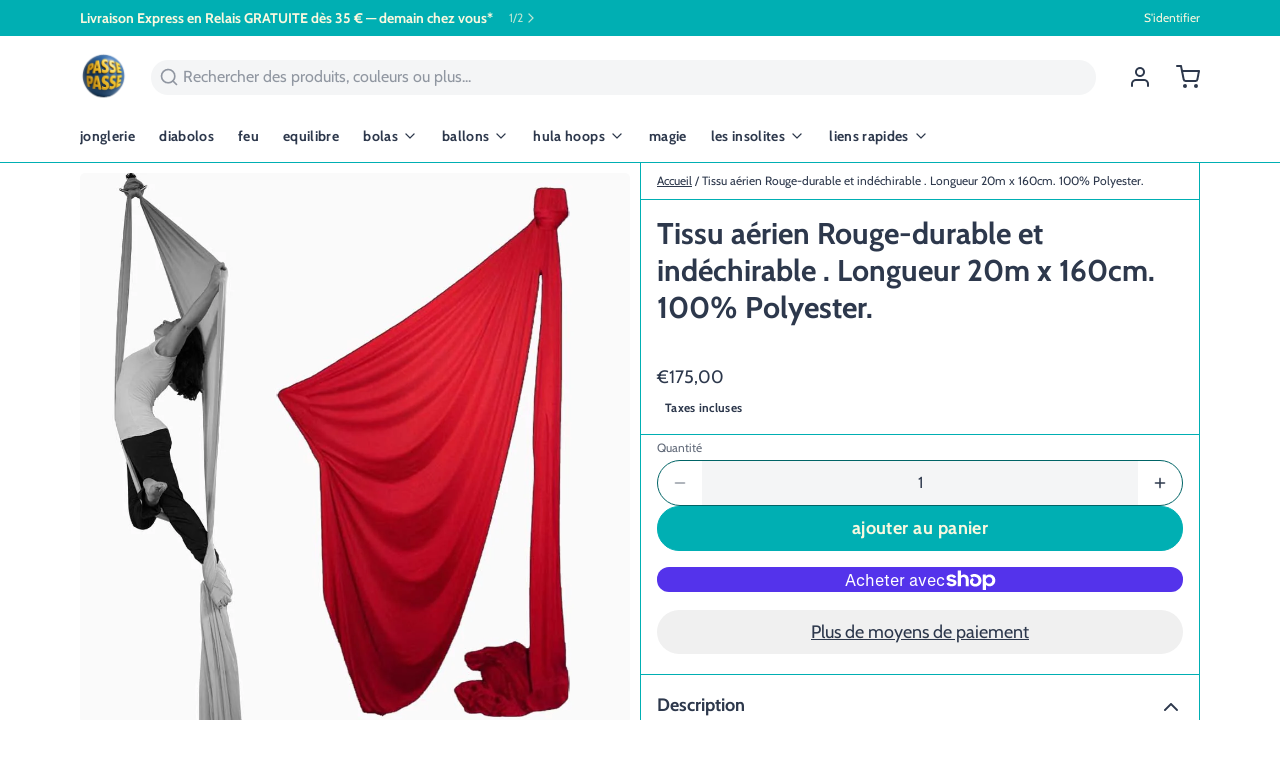

--- FILE ---
content_type: text/html; charset=utf-8
request_url: https://passepasse.com/products/tissu-a-rien-rouge-durable-et-ind-chirable-d-italie-longueur-20m-largeur-160cm-100-polyester
body_size: 88620
content:
<!DOCTYPE html>
<html 
  class="min-h-[100vh]"
  lang="fr"
  x-data="app()" 
  x-init="
    updateCart(false);
    handleSharedCart(); 
    initAnimationObserver(); 
  ">

  <head>
    <!-- snippets/theme__meta.liquid -->


<meta charset='utf-8'>
<meta name="viewport" content="width=device-width, initial-scale=1, maximum-scale=5">

<title>
  Tissu aérien Rouge-durable et indéchirable . Longueur 20m x 160cm. 100
 · PassePasse</title>



<link href='https://passepasse.com/products/tissu-a-rien-rouge-durable-et-ind-chirable-d-italie-longueur-20m-largeur-160cm-100-polyester' rel='canonical'>

  <link href="//passepasse.com/cdn/shop/files/logo-round-passepasse-2023.gif?crop=center&height=180&v=1676737964&width=180" rel="apple-touch-icon" sizes="180x180">
  <link href="//passepasse.com/cdn/shop/files/logo-round-passepasse-2023.gif?crop=center&height=32&v=1676737964&width=32" rel="icon" type="image/png" sizes="32x32">

<meta name="msapplication-TileColor" content="#ffffff">
<meta name="theme-color" content="#26a6f7">
<meta name="description" content="Tissu aérien professionnel de haute qualité, indéchirables et 100% polyester. Ils peuvent être utilisés immédiatement. Ils sont à faible allongement, ce qui facilite la montée et les rend plus adaptés à un niveau débutant. Ce faible allongement peut être moins adapté pour certains figures plus avancées.Le tissu est d&amp;#39;u" />

<meta property="og:url" content="https://passepasse.com/products/tissu-a-rien-rouge-durable-et-ind-chirable-d-italie-longueur-20m-largeur-160cm-100-polyester">
<meta property="og:site_name" content="PassePasse">
<meta property="og:type" content="product">
<meta property="og:title" content="Tissu aérien Rouge-durable et indéchirable . Longueur 20m x 160cm. 100% Polyester.">
<meta property="og:description" content="Tissu aérien professionnel de haute qualité, indéchirables et 100% polyester. Ils peuvent être utilisés immédiatement. Ils sont à faible allongement, ce qui facilite la montée et les rend plus adaptés à un niveau débutant. Ce faible allongement peut être moins adapté pour certains figures plus avancées.Le tissu est d&amp;#39;u">

  <meta property="og:image" content="http://passepasse.com/cdn/shop/products/ft-tissu_aerien_rouge_1e77a70f-c474-4dd3-9e93-517708244825.jpg?v=1606288465&width=900">
  <meta property="og:image:secure_url" content="https://passepasse.com/cdn/shop/products/ft-tissu_aerien_rouge_1e77a70f-c474-4dd3-9e93-517708244825.jpg?v=1606288465&width=900">
  <meta property="og:image:width" content="1013">
  <meta property="og:image:height" content="1000">


  <meta property="og:price:amount" content="175,00">
  <meta property="og:price:currency" content="EUR">


<meta name="twitter:title" content="Tissu aérien Rouge-durable et indéchirable . Longueur 20m x 160cm. 100% Polyester.">
<meta name="twitter:site" content="" />
<meta name="twitter:description" content="Tissu aérien professionnel de haute qualité, indéchirables et 100% polyester. Ils peuvent être utilisés immédiatement. Ils sont à faible allongement, ce qui facilite la montée et les rend plus adaptés à un niveau débutant. Ce faible allongement peut être moins adapté pour certains figures plus avancées.Le tissu est d&amp;#39;u">
<meta name="twitter:card" content="summary_large_image">

    <link rel="preconnect" href="https://cdn.shopify.com" crossorigin>
    
      <link rel="preconnect" href="https://fonts.shopifycdn.com" crossorigin>
    
    
      <link rel="preload" as="font" href="//passepasse.com/cdn/fonts/cabin/cabin_n4.cefc6494a78f87584a6f312fea532919154f66fe.woff2" type="font/woff2" crossorigin>
    
    
      <link rel="preload" as="font" href="//passepasse.com/cdn/fonts/cabin/cabin_n7.255204a342bfdbc9ae2017bd4e6a90f8dbb2f561.woff2" type="font/woff2" crossorigin>
    
    <!-- snippets/theme__structured-data.liquid -->









  <meta itemprop="name" content="Tissu aérien Rouge-durable et indéchirable . Longueur 20m x 160cm. 100% Polyester.">
  <meta itemprop="url" content="https://passepasse.com/products/tissu-a-rien-rouge-durable-et-ind-chirable-d-italie-longueur-20m-largeur-160cm-100-polyester">
  <meta itemprop="brand" content="Play">
  <meta itemprop="image" content="https://passepasse.com/cdn/shop/products/ft-tissu_aerien_rouge_1e77a70f-c474-4dd3-9e93-517708244825.jpg?v=1606288465&width=900">
  <meta itemprop="description" content="Tissu aérien professionnel de haute qualité,  indéchirables et 100% polyester. Ils peuvent être utilisés immédiatement. Ils sont à faible allongement, ce qui facilite la montée et les rend plus adaptés à un niveau débutant. Ce faible allongement peut être moins adapté pour certains figures plus avancées.Le tissu est d'une largeur de 160cm (plus large que d'autres) et peut être utilisée pour l'entraînement musculaire et le yoga aérien.Un crochet tissu aérien (vendu séparément) est nécessaire pour accrocher le tissu. Les tissus ont un charge maximale d'utilisation de 100kg">
  
  

  <script type="application/ld+json">
    {
      "@context": "http://schema.org/",
      "@type": "Product",
      "name": "Tissu aérien Rouge-durable et indéchirable . Longueur 20m x 160cm. 100% Polyester.",
      "url": "https:\/\/passepasse.com\/products\/tissu-a-rien-rouge-durable-et-ind-chirable-d-italie-longueur-20m-largeur-160cm-100-polyester",
      
        "image": [
          "https:\/\/passepasse.com\/cdn\/shop\/products\/ft-tissu_aerien_rouge_1e77a70f-c474-4dd3-9e93-517708244825.jpg?v=1606288465\u0026width=1920"
        ],
      
      "description": "Tissu aérien professionnel de haute qualité,  indéchirables et 100% polyester. Ils peuvent être utilisés immédiatement. Ils sont à faible allongement, ce qui facilite la montée et les rend plus adaptés à un niveau débutant. Ce faible allongement peut être moins adapté pour certains figures plus avancées.Le tissu est d'une largeur de 160cm (plus large que d'autres) et peut être utilisée pour l'entraînement musculaire et le yoga aérien.Un crochet tissu aérien (vendu séparément) est nécessaire pour accrocher le tissu. Les tissus ont un charge maximale d'utilisation de 100kg",
      
        "sku": "SILKR20",
      
      "brand": {
        "@type": "Brand",
        "name": "Play"
      },
      "offers": [
        
          {
            "@type" : "Offer",
            
              "sku": "SILKR20",
            
            
            
              "gtin13": 3700830188806,
            
            
            "availability" : "http://schema.org/InStock",
            "price" : "175,00",
            "priceCurrency" : "EUR",
            "url" : "https:\/\/passepasse.com\/products\/tissu-a-rien-rouge-durable-et-ind-chirable-d-italie-longueur-20m-largeur-160cm-100-polyester?variant=37615835939011"
          }
        
      ]}
  </script>
  
  <script type="application/ld+json">
    {
      "@context": "https://schema.org",
      "@type": "BreadcrumbList",
      "itemListElement": [{
        "@type": "ListItem",
        "position": 1,
        "name": "Home",
        "item": "https://passepasse.com"
      },{
        "@type": "ListItem",
        "position": 2,
        "name": "Categories",
        "item": "https://passepasse.com/collections"
      },{
        "@type": "ListItem",
        "position": 3,
        "name": "Products",
        "item": "https://passepasse.com/collections/all"
      },{
        "@type": "ListItem",
        "position": 4,
        "name": "Tissu aérien Rouge-durable et indéchirable . Longueur 20m x 160cm. 100% Polyester."
      }]
    }
  </script>




    <!-- snippets/theme__styles.liquid -->


<noscript><style>
  .js\:animation.opacity-0 {
    opacity: 100 !important;
  }
  .js\:animation.translate-y-4,
  .js\:animation.translate-y-8 {
    transform: translateY(0px) !important;
  }
  .no-js--hide {
    display: none !important;
  }
  .no-js--block {
    display: block !important;
  }
</style></noscript>



<style data-shopify>

  @font-face {
  font-family: Cabin;
  font-weight: 400;
  font-style: normal;
  font-display: swap;
  src: url("//passepasse.com/cdn/fonts/cabin/cabin_n4.cefc6494a78f87584a6f312fea532919154f66fe.woff2") format("woff2"),
       url("//passepasse.com/cdn/fonts/cabin/cabin_n4.8c16611b00f59d27f4b27ce4328dfe514ce77517.woff") format("woff");
}

  @font-face {
  font-family: Cabin;
  font-weight: 700;
  font-style: normal;
  font-display: swap;
  src: url("//passepasse.com/cdn/fonts/cabin/cabin_n7.255204a342bfdbc9ae2017bd4e6a90f8dbb2f561.woff2") format("woff2"),
       url("//passepasse.com/cdn/fonts/cabin/cabin_n7.e2afa22a0d0f4b64da3569c990897429d40ff5c0.woff") format("woff");
}

  @font-face {
  font-family: Cabin;
  font-weight: 400;
  font-style: italic;
  font-display: swap;
  src: url("//passepasse.com/cdn/fonts/cabin/cabin_i4.d89c1b32b09ecbc46c12781fcf7b2085f17c0be9.woff2") format("woff2"),
       url("//passepasse.com/cdn/fonts/cabin/cabin_i4.0a521b11d0b69adfc41e22a263eec7c02aecfe99.woff") format("woff");
}

  @font-face {
  font-family: Cabin;
  font-weight: 700;
  font-style: italic;
  font-display: swap;
  src: url("//passepasse.com/cdn/fonts/cabin/cabin_i7.ef2404c08a493e7ccbc92d8c39adf683f40e1fb5.woff2") format("woff2"),
       url("//passepasse.com/cdn/fonts/cabin/cabin_i7.480421791818000fc8a5d4134822321b5d7964f8.woff") format("woff");
}

  @font-face {
  font-family: Cabin;
  font-weight: 700;
  font-style: normal;
  font-display: swap;
  src: url("//passepasse.com/cdn/fonts/cabin/cabin_n7.255204a342bfdbc9ae2017bd4e6a90f8dbb2f561.woff2") format("woff2"),
       url("//passepasse.com/cdn/fonts/cabin/cabin_n7.e2afa22a0d0f4b64da3569c990897429d40ff5c0.woff") format("woff");
}

  @font-face {
  font-family: Cabin;
  font-weight: 700;
  font-style: normal;
  font-display: swap;
  src: url("//passepasse.com/cdn/fonts/cabin/cabin_n7.255204a342bfdbc9ae2017bd4e6a90f8dbb2f561.woff2") format("woff2"),
       url("//passepasse.com/cdn/fonts/cabin/cabin_n7.e2afa22a0d0f4b64da3569c990897429d40ff5c0.woff") format("woff");
}


  :root {
    
        --color__border-primary: #00afb3;
      
    
        --color__border-secondary: #00afb3;
      
    
        --color__border-tertiary: #f9f7f6;
      
    
        --color__border-plain: #f0f0f0;
      

    --color__bg-body-light: #ffffff;
    --color__bg-overlay-light-1: #f0f0f0;
    --color__bg-overlay-light-2: #e0e0e0;
    --color__bg-overlay-light-3: #c2c2c2;

    --color__text-light: #2d384c;
    --color__link-light: #00afb3;

    --color__text-dark: #f9f8df;
    --color__border-neutral: ;
    --color__border-divider-light-1: #00afb3;
    --color__border-divider-light-2: #006466;
    --color__border-divider-light-3: #00191a;
    --color__border-selected-light-1: #000000;
    --color__border-selected-light-2: #000000;

    --color-primary-button-background-light: #00afb3;
    --color-primary-button-border-light: #00afb3;
    --color-primary-button-text-light: #f9f8df;

    --color-secondary-button-background-light: #00afb3;
    --color-secondary-button-border-light: #00afb3;
    --color-secondary-button-text-light: #f9f8df;

    --color-tertiary-button-background-light: #f9f7f6;
    --color-tertiary-button-border-light: #f9f7f6;
    --color-tertiary-button-text-light: #118ad6;

    --color-neutral-button-background-light: #d4e5e5;
    --color-neutral-button-border-light: #d4e5e5;
    --color-neutral-button-text-light: #2d384c;

    --color-plain-button-background-light: #f0f0f0;
    --color-plain-button-border-light: #f0f0f0;
    --color-plain-button-text-light: #2d384c;

    --sizes-border-button-radius: 50px;
    --sizes-border-input-radius: 50px;
    --sizes-border-element-radius: 5px;
    --sizes__border-button-width: 1px;
    --sizes__border-input-width: 1px;
    --sizes__border-element-width: 1px;
    --sizes-gap-width: 10px;

    --type-font-body-family: Cabin, sans-serif;
    --type-font-body-style: normal;
    --type-font-body-weight: 400;
    --type-font-header-family: Cabin, sans-serif;
    --type-font-header-style: normal;
    --type-font-header-weight: 700;
    --type-font-nav-family: Cabin, sans-serif;
    --type-font-nav-style: normal;
    --type-font-nav-weight: 700;
    --type-font-base-size: 16px;
    --type-button-capiliziation: lowercase;

    --inputs__border: none;
    --inputs__background: color__bg-shade-1;
  }

  /* Set input styling */
  input[type="text"],
  input[type="password"],
  input[type="email"],
  input[type="number"],
  input[type="url"],
  input[type="date"],
  input[type="datetime-local"],
  input[type="month"],
  input[type="week"],
  input[type="time"],
  input[type="search"],
  input[type="tel"],
  select,
  select[multiple],
  textarea {
    
    
      border: 0 !important;
    

    
    
      background: rgba(45, 56, 76, 0.05) !important;
      padding-left: 1rem;
      padding-right: 1rem;
    
    

    
      border-color: rgba(45, 56, 76, 0.2) !important;
    
    
    
    
    
  }
  input[type="checkbox"],
  input[type="radio"] {
    
      border-color: rgba(45, 56, 76, 0.2) !important;
    
    
    
    
    
  }
</style>

    


  <link href="//passepasse.com/cdn/shop/t/10/assets/styles-55deff2c.css" rel="stylesheet" type="text/css" media="all" />


    <script>window.performance && window.performance.mark && window.performance.mark('shopify.content_for_header.start');</script><meta name="google-site-verification" content="mBds_hk0bKf9B566e8T9l6GEVSoddVUREEbZR0J1byk">
<meta id="shopify-digital-wallet" name="shopify-digital-wallet" content="/45834633373/digital_wallets/dialog">
<meta name="shopify-checkout-api-token" content="753647285e5fe8b16bc75465266e5aa6">
<meta id="in-context-paypal-metadata" data-shop-id="45834633373" data-venmo-supported="false" data-environment="production" data-locale="fr_FR" data-paypal-v4="true" data-currency="EUR">
<link rel="alternate" hreflang="x-default" href="https://passepasse.com/products/tissu-a-rien-rouge-durable-et-ind-chirable-d-italie-longueur-20m-largeur-160cm-100-polyester">
<link rel="alternate" hreflang="fr" href="https://passepasse.com/products/tissu-a-rien-rouge-durable-et-ind-chirable-d-italie-longueur-20m-largeur-160cm-100-polyester">
<link rel="alternate" hreflang="en" href="https://passepasse.com/en/products/tissu-a-rien-rouge-durable-et-ind-chirable-d-italie-longueur-20m-largeur-160cm-100-polyester">
<link rel="alternate" hreflang="fr-BE" href="https://passepasse.com/fr-be/products/tissu-a-rien-rouge-durable-et-ind-chirable-d-italie-longueur-20m-largeur-160cm-100-polyester">
<link rel="alternate" hreflang="en-BE" href="https://passepasse.com/en-be/products/tissu-a-rien-rouge-durable-et-ind-chirable-d-italie-longueur-20m-largeur-160cm-100-polyester">
<link rel="alternate" type="application/json+oembed" href="https://passepasse.com/products/tissu-a-rien-rouge-durable-et-ind-chirable-d-italie-longueur-20m-largeur-160cm-100-polyester.oembed">
<script async="async" src="/checkouts/internal/preloads.js?locale=fr-FR"></script>
<link rel="preconnect" href="https://shop.app" crossorigin="anonymous">
<script async="async" src="https://shop.app/checkouts/internal/preloads.js?locale=fr-FR&shop_id=45834633373" crossorigin="anonymous"></script>
<script id="apple-pay-shop-capabilities" type="application/json">{"shopId":45834633373,"countryCode":"FR","currencyCode":"EUR","merchantCapabilities":["supports3DS"],"merchantId":"gid:\/\/shopify\/Shop\/45834633373","merchantName":"PassePasse","requiredBillingContactFields":["postalAddress","email","phone"],"requiredShippingContactFields":["postalAddress","email","phone"],"shippingType":"shipping","supportedNetworks":["visa","masterCard","amex","maestro"],"total":{"type":"pending","label":"PassePasse","amount":"1.00"},"shopifyPaymentsEnabled":true,"supportsSubscriptions":true}</script>
<script id="shopify-features" type="application/json">{"accessToken":"753647285e5fe8b16bc75465266e5aa6","betas":["rich-media-storefront-analytics"],"domain":"passepasse.com","predictiveSearch":true,"shopId":45834633373,"locale":"fr"}</script>
<script>var Shopify = Shopify || {};
Shopify.shop = "passepassestore.myshopify.com";
Shopify.locale = "fr";
Shopify.currency = {"active":"EUR","rate":"1.0"};
Shopify.country = "FR";
Shopify.theme = {"name":"Updated copy of Paper","id":160465256777,"schema_name":"Paper","schema_version":"7.2.0","theme_store_id":1662,"role":"main"};
Shopify.theme.handle = "null";
Shopify.theme.style = {"id":null,"handle":null};
Shopify.cdnHost = "passepasse.com/cdn";
Shopify.routes = Shopify.routes || {};
Shopify.routes.root = "/";</script>
<script type="module">!function(o){(o.Shopify=o.Shopify||{}).modules=!0}(window);</script>
<script>!function(o){function n(){var o=[];function n(){o.push(Array.prototype.slice.apply(arguments))}return n.q=o,n}var t=o.Shopify=o.Shopify||{};t.loadFeatures=n(),t.autoloadFeatures=n()}(window);</script>
<script>
  window.ShopifyPay = window.ShopifyPay || {};
  window.ShopifyPay.apiHost = "shop.app\/pay";
  window.ShopifyPay.redirectState = null;
</script>
<script id="shop-js-analytics" type="application/json">{"pageType":"product"}</script>
<script defer="defer" async type="module" src="//passepasse.com/cdn/shopifycloud/shop-js/modules/v2/client.init-shop-cart-sync_XvpUV7qp.fr.esm.js"></script>
<script defer="defer" async type="module" src="//passepasse.com/cdn/shopifycloud/shop-js/modules/v2/chunk.common_C2xzKNNs.esm.js"></script>
<script type="module">
  await import("//passepasse.com/cdn/shopifycloud/shop-js/modules/v2/client.init-shop-cart-sync_XvpUV7qp.fr.esm.js");
await import("//passepasse.com/cdn/shopifycloud/shop-js/modules/v2/chunk.common_C2xzKNNs.esm.js");

  window.Shopify.SignInWithShop?.initShopCartSync?.({"fedCMEnabled":true,"windoidEnabled":true});

</script>
<script>
  window.Shopify = window.Shopify || {};
  if (!window.Shopify.featureAssets) window.Shopify.featureAssets = {};
  window.Shopify.featureAssets['shop-js'] = {"shop-cart-sync":["modules/v2/client.shop-cart-sync_C66VAAYi.fr.esm.js","modules/v2/chunk.common_C2xzKNNs.esm.js"],"init-fed-cm":["modules/v2/client.init-fed-cm_By4eIqYa.fr.esm.js","modules/v2/chunk.common_C2xzKNNs.esm.js"],"shop-button":["modules/v2/client.shop-button_Bz0N9rYp.fr.esm.js","modules/v2/chunk.common_C2xzKNNs.esm.js"],"shop-cash-offers":["modules/v2/client.shop-cash-offers_B90ok608.fr.esm.js","modules/v2/chunk.common_C2xzKNNs.esm.js","modules/v2/chunk.modal_7MqWQJ87.esm.js"],"init-windoid":["modules/v2/client.init-windoid_CdJe_Ee3.fr.esm.js","modules/v2/chunk.common_C2xzKNNs.esm.js"],"shop-toast-manager":["modules/v2/client.shop-toast-manager_kCJHoUCw.fr.esm.js","modules/v2/chunk.common_C2xzKNNs.esm.js"],"init-shop-email-lookup-coordinator":["modules/v2/client.init-shop-email-lookup-coordinator_BPuRLqHy.fr.esm.js","modules/v2/chunk.common_C2xzKNNs.esm.js"],"init-shop-cart-sync":["modules/v2/client.init-shop-cart-sync_XvpUV7qp.fr.esm.js","modules/v2/chunk.common_C2xzKNNs.esm.js"],"avatar":["modules/v2/client.avatar_BTnouDA3.fr.esm.js"],"pay-button":["modules/v2/client.pay-button_CmFhG2BZ.fr.esm.js","modules/v2/chunk.common_C2xzKNNs.esm.js"],"init-customer-accounts":["modules/v2/client.init-customer-accounts_C5-IhKGM.fr.esm.js","modules/v2/client.shop-login-button_DrlPOW6Z.fr.esm.js","modules/v2/chunk.common_C2xzKNNs.esm.js","modules/v2/chunk.modal_7MqWQJ87.esm.js"],"init-shop-for-new-customer-accounts":["modules/v2/client.init-shop-for-new-customer-accounts_Cv1WqR1n.fr.esm.js","modules/v2/client.shop-login-button_DrlPOW6Z.fr.esm.js","modules/v2/chunk.common_C2xzKNNs.esm.js","modules/v2/chunk.modal_7MqWQJ87.esm.js"],"shop-login-button":["modules/v2/client.shop-login-button_DrlPOW6Z.fr.esm.js","modules/v2/chunk.common_C2xzKNNs.esm.js","modules/v2/chunk.modal_7MqWQJ87.esm.js"],"init-customer-accounts-sign-up":["modules/v2/client.init-customer-accounts-sign-up_Dqgdz3C3.fr.esm.js","modules/v2/client.shop-login-button_DrlPOW6Z.fr.esm.js","modules/v2/chunk.common_C2xzKNNs.esm.js","modules/v2/chunk.modal_7MqWQJ87.esm.js"],"shop-follow-button":["modules/v2/client.shop-follow-button_D7RRykwK.fr.esm.js","modules/v2/chunk.common_C2xzKNNs.esm.js","modules/v2/chunk.modal_7MqWQJ87.esm.js"],"checkout-modal":["modules/v2/client.checkout-modal_NILs_SXn.fr.esm.js","modules/v2/chunk.common_C2xzKNNs.esm.js","modules/v2/chunk.modal_7MqWQJ87.esm.js"],"lead-capture":["modules/v2/client.lead-capture_CSmE_fhP.fr.esm.js","modules/v2/chunk.common_C2xzKNNs.esm.js","modules/v2/chunk.modal_7MqWQJ87.esm.js"],"shop-login":["modules/v2/client.shop-login_CKcjyRl_.fr.esm.js","modules/v2/chunk.common_C2xzKNNs.esm.js","modules/v2/chunk.modal_7MqWQJ87.esm.js"],"payment-terms":["modules/v2/client.payment-terms_eoGasybT.fr.esm.js","modules/v2/chunk.common_C2xzKNNs.esm.js","modules/v2/chunk.modal_7MqWQJ87.esm.js"]};
</script>
<script>(function() {
  var isLoaded = false;
  function asyncLoad() {
    if (isLoaded) return;
    isLoaded = true;
    var urls = ["https:\/\/app-easy-product-downloads.fr\/js\/ajax\/easy_product_dl_get_product_download.js?shop=passepassestore.myshopify.com","https:\/\/d1639lhkj5l89m.cloudfront.net\/js\/storefront\/uppromote.js?shop=passepassestore.myshopify.com"];
    for (var i = 0; i < urls.length; i++) {
      var s = document.createElement('script');
      s.type = 'text/javascript';
      s.async = true;
      s.src = urls[i];
      var x = document.getElementsByTagName('script')[0];
      x.parentNode.insertBefore(s, x);
    }
  };
  if(window.attachEvent) {
    window.attachEvent('onload', asyncLoad);
  } else {
    window.addEventListener('load', asyncLoad, false);
  }
})();</script>
<script id="__st">var __st={"a":45834633373,"offset":3600,"reqid":"311fa0cf-7613-45ad-9bdf-d4c1267a3a1b-1768756574","pageurl":"passepasse.com\/products\/tissu-a-rien-rouge-durable-et-ind-chirable-d-italie-longueur-20m-largeur-160cm-100-polyester","u":"9138e55051e3","p":"product","rtyp":"product","rid":6103698833603};</script>
<script>window.ShopifyPaypalV4VisibilityTracking = true;</script>
<script id="captcha-bootstrap">!function(){'use strict';const t='contact',e='account',n='new_comment',o=[[t,t],['blogs',n],['comments',n],[t,'customer']],c=[[e,'customer_login'],[e,'guest_login'],[e,'recover_customer_password'],[e,'create_customer']],r=t=>t.map((([t,e])=>`form[action*='/${t}']:not([data-nocaptcha='true']) input[name='form_type'][value='${e}']`)).join(','),a=t=>()=>t?[...document.querySelectorAll(t)].map((t=>t.form)):[];function s(){const t=[...o],e=r(t);return a(e)}const i='password',u='form_key',d=['recaptcha-v3-token','g-recaptcha-response','h-captcha-response',i],f=()=>{try{return window.sessionStorage}catch{return}},m='__shopify_v',_=t=>t.elements[u];function p(t,e,n=!1){try{const o=window.sessionStorage,c=JSON.parse(o.getItem(e)),{data:r}=function(t){const{data:e,action:n}=t;return t[m]||n?{data:e,action:n}:{data:t,action:n}}(c);for(const[e,n]of Object.entries(r))t.elements[e]&&(t.elements[e].value=n);n&&o.removeItem(e)}catch(o){console.error('form repopulation failed',{error:o})}}const l='form_type',E='cptcha';function T(t){t.dataset[E]=!0}const w=window,h=w.document,L='Shopify',v='ce_forms',y='captcha';let A=!1;((t,e)=>{const n=(g='f06e6c50-85a8-45c8-87d0-21a2b65856fe',I='https://cdn.shopify.com/shopifycloud/storefront-forms-hcaptcha/ce_storefront_forms_captcha_hcaptcha.v1.5.2.iife.js',D={infoText:'Protégé par hCaptcha',privacyText:'Confidentialité',termsText:'Conditions'},(t,e,n)=>{const o=w[L][v],c=o.bindForm;if(c)return c(t,g,e,D).then(n);var r;o.q.push([[t,g,e,D],n]),r=I,A||(h.body.append(Object.assign(h.createElement('script'),{id:'captcha-provider',async:!0,src:r})),A=!0)});var g,I,D;w[L]=w[L]||{},w[L][v]=w[L][v]||{},w[L][v].q=[],w[L][y]=w[L][y]||{},w[L][y].protect=function(t,e){n(t,void 0,e),T(t)},Object.freeze(w[L][y]),function(t,e,n,w,h,L){const[v,y,A,g]=function(t,e,n){const i=e?o:[],u=t?c:[],d=[...i,...u],f=r(d),m=r(i),_=r(d.filter((([t,e])=>n.includes(e))));return[a(f),a(m),a(_),s()]}(w,h,L),I=t=>{const e=t.target;return e instanceof HTMLFormElement?e:e&&e.form},D=t=>v().includes(t);t.addEventListener('submit',(t=>{const e=I(t);if(!e)return;const n=D(e)&&!e.dataset.hcaptchaBound&&!e.dataset.recaptchaBound,o=_(e),c=g().includes(e)&&(!o||!o.value);(n||c)&&t.preventDefault(),c&&!n&&(function(t){try{if(!f())return;!function(t){const e=f();if(!e)return;const n=_(t);if(!n)return;const o=n.value;o&&e.removeItem(o)}(t);const e=Array.from(Array(32),(()=>Math.random().toString(36)[2])).join('');!function(t,e){_(t)||t.append(Object.assign(document.createElement('input'),{type:'hidden',name:u})),t.elements[u].value=e}(t,e),function(t,e){const n=f();if(!n)return;const o=[...t.querySelectorAll(`input[type='${i}']`)].map((({name:t})=>t)),c=[...d,...o],r={};for(const[a,s]of new FormData(t).entries())c.includes(a)||(r[a]=s);n.setItem(e,JSON.stringify({[m]:1,action:t.action,data:r}))}(t,e)}catch(e){console.error('failed to persist form',e)}}(e),e.submit())}));const S=(t,e)=>{t&&!t.dataset[E]&&(n(t,e.some((e=>e===t))),T(t))};for(const o of['focusin','change'])t.addEventListener(o,(t=>{const e=I(t);D(e)&&S(e,y())}));const B=e.get('form_key'),M=e.get(l),P=B&&M;t.addEventListener('DOMContentLoaded',(()=>{const t=y();if(P)for(const e of t)e.elements[l].value===M&&p(e,B);[...new Set([...A(),...v().filter((t=>'true'===t.dataset.shopifyCaptcha))])].forEach((e=>S(e,t)))}))}(h,new URLSearchParams(w.location.search),n,t,e,['guest_login'])})(!0,!0)}();</script>
<script integrity="sha256-4kQ18oKyAcykRKYeNunJcIwy7WH5gtpwJnB7kiuLZ1E=" data-source-attribution="shopify.loadfeatures" defer="defer" src="//passepasse.com/cdn/shopifycloud/storefront/assets/storefront/load_feature-a0a9edcb.js" crossorigin="anonymous"></script>
<script crossorigin="anonymous" defer="defer" src="//passepasse.com/cdn/shopifycloud/storefront/assets/shopify_pay/storefront-65b4c6d7.js?v=20250812"></script>
<script data-source-attribution="shopify.dynamic_checkout.dynamic.init">var Shopify=Shopify||{};Shopify.PaymentButton=Shopify.PaymentButton||{isStorefrontPortableWallets:!0,init:function(){window.Shopify.PaymentButton.init=function(){};var t=document.createElement("script");t.src="https://passepasse.com/cdn/shopifycloud/portable-wallets/latest/portable-wallets.fr.js",t.type="module",document.head.appendChild(t)}};
</script>
<script data-source-attribution="shopify.dynamic_checkout.buyer_consent">
  function portableWalletsHideBuyerConsent(e){var t=document.getElementById("shopify-buyer-consent"),n=document.getElementById("shopify-subscription-policy-button");t&&n&&(t.classList.add("hidden"),t.setAttribute("aria-hidden","true"),n.removeEventListener("click",e))}function portableWalletsShowBuyerConsent(e){var t=document.getElementById("shopify-buyer-consent"),n=document.getElementById("shopify-subscription-policy-button");t&&n&&(t.classList.remove("hidden"),t.removeAttribute("aria-hidden"),n.addEventListener("click",e))}window.Shopify?.PaymentButton&&(window.Shopify.PaymentButton.hideBuyerConsent=portableWalletsHideBuyerConsent,window.Shopify.PaymentButton.showBuyerConsent=portableWalletsShowBuyerConsent);
</script>
<script>
  function portableWalletsCleanup(e){e&&e.src&&console.error("Failed to load portable wallets script "+e.src);var t=document.querySelectorAll("shopify-accelerated-checkout .shopify-payment-button__skeleton, shopify-accelerated-checkout-cart .wallet-cart-button__skeleton"),e=document.getElementById("shopify-buyer-consent");for(let e=0;e<t.length;e++)t[e].remove();e&&e.remove()}function portableWalletsNotLoadedAsModule(e){e instanceof ErrorEvent&&"string"==typeof e.message&&e.message.includes("import.meta")&&"string"==typeof e.filename&&e.filename.includes("portable-wallets")&&(window.removeEventListener("error",portableWalletsNotLoadedAsModule),window.Shopify.PaymentButton.failedToLoad=e,"loading"===document.readyState?document.addEventListener("DOMContentLoaded",window.Shopify.PaymentButton.init):window.Shopify.PaymentButton.init())}window.addEventListener("error",portableWalletsNotLoadedAsModule);
</script>

<script type="module" src="https://passepasse.com/cdn/shopifycloud/portable-wallets/latest/portable-wallets.fr.js" onError="portableWalletsCleanup(this)" crossorigin="anonymous"></script>
<script nomodule>
  document.addEventListener("DOMContentLoaded", portableWalletsCleanup);
</script>

<script id='scb4127' type='text/javascript' async='' src='https://passepasse.com/cdn/shopifycloud/privacy-banner/storefront-banner.js'></script><link id="shopify-accelerated-checkout-styles" rel="stylesheet" media="screen" href="https://passepasse.com/cdn/shopifycloud/portable-wallets/latest/accelerated-checkout-backwards-compat.css" crossorigin="anonymous">
<style id="shopify-accelerated-checkout-cart">
        #shopify-buyer-consent {
  margin-top: 1em;
  display: inline-block;
  width: 100%;
}

#shopify-buyer-consent.hidden {
  display: none;
}

#shopify-subscription-policy-button {
  background: none;
  border: none;
  padding: 0;
  text-decoration: underline;
  font-size: inherit;
  cursor: pointer;
}

#shopify-subscription-policy-button::before {
  box-shadow: none;
}

      </style>

<script>window.performance && window.performance.mark && window.performance.mark('shopify.content_for_header.end');</script>
  <!-- BEGIN app block: shopify://apps/judge-me-reviews/blocks/judgeme_core/61ccd3b1-a9f2-4160-9fe9-4fec8413e5d8 --><!-- Start of Judge.me Core -->






<link rel="dns-prefetch" href="https://cdnwidget.judge.me">
<link rel="dns-prefetch" href="https://cdn.judge.me">
<link rel="dns-prefetch" href="https://cdn1.judge.me">
<link rel="dns-prefetch" href="https://api.judge.me">

<script data-cfasync='false' class='jdgm-settings-script'>window.jdgmSettings={"pagination":5,"disable_web_reviews":false,"badge_no_review_text":"Aucun avis","badge_n_reviews_text":"{{ n }} avis","badge_star_color":"#F9D205","hide_badge_preview_if_no_reviews":true,"badge_hide_text":false,"enforce_center_preview_badge":false,"widget_title":"Avis Clients","widget_open_form_text":"Écrire un avis","widget_close_form_text":"Annuler l'avis","widget_refresh_page_text":"Actualiser la page","widget_summary_text":"Basé sur {{ number_of_reviews }} avis","widget_no_review_text":"Soyez le premier à écrire un avis","widget_name_field_text":"Nom d'affichage","widget_verified_name_field_text":"Nom vérifié (public)","widget_name_placeholder_text":"Nom d'affichage","widget_required_field_error_text":"Ce champ est obligatoire.","widget_email_field_text":"Adresse email","widget_verified_email_field_text":"Email vérifié (privé, ne peut pas être modifié)","widget_email_placeholder_text":"Votre adresse email","widget_email_field_error_text":"Veuillez entrer une adresse email valide.","widget_rating_field_text":"Évaluation","widget_review_title_field_text":"Titre de l'avis","widget_review_title_placeholder_text":"Donnez un titre à votre avis","widget_review_body_field_text":"Contenu de l'avis","widget_review_body_placeholder_text":"Commencez à écrire ici...","widget_pictures_field_text":"Photo/Vidéo (facultatif)","widget_submit_review_text":"Soumettre l'avis","widget_submit_verified_review_text":"Soumettre un avis vérifié","widget_submit_success_msg_with_auto_publish":"Merci ! Veuillez actualiser la page dans quelques instants pour voir votre avis. Vous pouvez supprimer ou modifier votre avis en vous connectant à \u003ca href='https://judge.me/login' target='_blank' rel='nofollow noopener'\u003eJudge.me\u003c/a\u003e","widget_submit_success_msg_no_auto_publish":"Merci ! Votre avis sera publié dès qu'il sera approuvé par l'administrateur de la boutique. Vous pouvez supprimer ou modifier votre avis en vous connectant à \u003ca href='https://judge.me/login' target='_blank' rel='nofollow noopener'\u003eJudge.me\u003c/a\u003e","widget_show_default_reviews_out_of_total_text":"Affichage de {{ n_reviews_shown }} sur {{ n_reviews }} avis.","widget_show_all_link_text":"Tout afficher","widget_show_less_link_text":"Afficher moins","widget_author_said_text":"{{ reviewer_name }} a dit :","widget_days_text":"il y a {{ n }} jour/jours","widget_weeks_text":"il y a {{ n }} semaine/semaines","widget_months_text":"il y a {{ n }} mois","widget_years_text":"il y a {{ n }} an/ans","widget_yesterday_text":"Hier","widget_today_text":"Aujourd'hui","widget_replied_text":"\u003e\u003e {{ shop_name }} a répondu :","widget_read_more_text":"Lire plus","widget_reviewer_name_as_initial":"","widget_rating_filter_color":"#fbcd0a","widget_rating_filter_see_all_text":"Voir tous les avis","widget_sorting_most_recent_text":"Plus récents","widget_sorting_highest_rating_text":"Meilleures notes","widget_sorting_lowest_rating_text":"Notes les plus basses","widget_sorting_with_pictures_text":"Uniquement les photos","widget_sorting_most_helpful_text":"Plus utiles","widget_open_question_form_text":"Poser une question","widget_reviews_subtab_text":"Avis","widget_questions_subtab_text":"Questions","widget_question_label_text":"Question","widget_answer_label_text":"Réponse","widget_question_placeholder_text":"Écrivez votre question ici","widget_submit_question_text":"Soumettre la question","widget_question_submit_success_text":"Merci pour votre question ! Nous vous notifierons dès qu'elle aura une réponse.","widget_star_color":"#F9D205","verified_badge_text":"Vérifié","verified_badge_bg_color":"#29783B","verified_badge_text_color":"","verified_badge_placement":"left-of-reviewer-name","widget_review_max_height":"","widget_hide_border":false,"widget_social_share":false,"widget_thumb":false,"widget_review_location_show":true,"widget_location_format":"","all_reviews_include_out_of_store_products":true,"all_reviews_out_of_store_text":"(hors boutique)","all_reviews_pagination":100,"all_reviews_product_name_prefix_text":"à propos de","enable_review_pictures":true,"enable_question_anwser":false,"widget_theme":"carousel","review_date_format":"mm/dd/yyyy","default_sort_method":"highest-rating","widget_product_reviews_subtab_text":"Avis Produits","widget_shop_reviews_subtab_text":"Avis Boutique","widget_other_products_reviews_text":"Avis pour d'autres produits","widget_store_reviews_subtab_text":"Avis de la boutique","widget_no_store_reviews_text":"Cette boutique n'a pas encore reçu d'avis","widget_web_restriction_product_reviews_text":"Ce produit n'a pas encore reçu d'avis","widget_no_items_text":"Aucun élément trouvé","widget_show_more_text":"Afficher plus","widget_write_a_store_review_text":"Écrire un avis sur la boutique","widget_other_languages_heading":"Avis dans d'autres langues","widget_translate_review_text":"Traduire l'avis en {{ language }}","widget_translating_review_text":"Traduction en cours...","widget_show_original_translation_text":"Afficher l'original ({{ language }})","widget_translate_review_failed_text":"Impossible de traduire cet avis.","widget_translate_review_retry_text":"Réessayer","widget_translate_review_try_again_later_text":"Réessayez plus tard","show_product_url_for_grouped_product":false,"widget_sorting_pictures_first_text":"Photos en premier","show_pictures_on_all_rev_page_mobile":false,"show_pictures_on_all_rev_page_desktop":false,"floating_tab_hide_mobile_install_preference":false,"floating_tab_button_name":"★ Avis","floating_tab_title":"Laissons nos clients parler pour nous","floating_tab_button_color":"","floating_tab_button_background_color":"","floating_tab_url":"","floating_tab_url_enabled":false,"floating_tab_tab_style":"text","all_reviews_text_badge_text":"Les clients nous notent {{ shop.metafields.judgeme.all_reviews_rating | round: 1 }}/5 basé sur {{ shop.metafields.judgeme.all_reviews_count }} avis.","all_reviews_text_badge_text_branded_style":"{{ shop.metafields.judgeme.all_reviews_rating | round: 1 }} sur 5 étoiles basé sur {{ shop.metafields.judgeme.all_reviews_count }} avis","is_all_reviews_text_badge_a_link":false,"show_stars_for_all_reviews_text_badge":false,"all_reviews_text_badge_url":"","all_reviews_text_style":"text","all_reviews_text_color_style":"judgeme_brand_color","all_reviews_text_color":"#108474","all_reviews_text_show_jm_brand":true,"featured_carousel_show_header":true,"featured_carousel_title":"Laissons nos clients parler pour nous","testimonials_carousel_title":"Les clients nous disent","videos_carousel_title":"Histoire de clients réels","cards_carousel_title":"Les clients nous disent","featured_carousel_count_text":"sur {{ n }} avis","featured_carousel_add_link_to_all_reviews_page":false,"featured_carousel_url":"","featured_carousel_show_images":true,"featured_carousel_autoslide_interval":5,"featured_carousel_arrows_on_the_sides":false,"featured_carousel_height":250,"featured_carousel_width":80,"featured_carousel_image_size":0,"featured_carousel_image_height":250,"featured_carousel_arrow_color":"#eeeeee","verified_count_badge_style":"vintage","verified_count_badge_orientation":"horizontal","verified_count_badge_color_style":"judgeme_brand_color","verified_count_badge_color":"#108474","is_verified_count_badge_a_link":false,"verified_count_badge_url":"","verified_count_badge_show_jm_brand":true,"widget_rating_preset_default":5,"widget_first_sub_tab":"product-reviews","widget_show_histogram":true,"widget_histogram_use_custom_color":false,"widget_pagination_use_custom_color":false,"widget_star_use_custom_color":true,"widget_verified_badge_use_custom_color":true,"widget_write_review_use_custom_color":false,"picture_reminder_submit_button":"Upload Pictures","enable_review_videos":false,"mute_video_by_default":false,"widget_sorting_videos_first_text":"Vidéos en premier","widget_review_pending_text":"En attente","featured_carousel_items_for_large_screen":3,"social_share_options_order":"Facebook,Twitter","remove_microdata_snippet":false,"disable_json_ld":false,"enable_json_ld_products":false,"preview_badge_show_question_text":true,"preview_badge_no_question_text":"Aucune question","preview_badge_n_question_text":"{{ number_of_questions }} question/questions","qa_badge_show_icon":false,"qa_badge_position":"same-row","remove_judgeme_branding":false,"widget_add_search_bar":false,"widget_search_bar_placeholder":"Recherche","widget_sorting_verified_only_text":"Vérifiés uniquement","featured_carousel_theme":"default","featured_carousel_show_rating":true,"featured_carousel_show_title":true,"featured_carousel_show_body":true,"featured_carousel_show_date":false,"featured_carousel_show_reviewer":true,"featured_carousel_show_product":false,"featured_carousel_header_background_color":"#108474","featured_carousel_header_text_color":"#ffffff","featured_carousel_name_product_separator":"reviewed","featured_carousel_full_star_background":"#108474","featured_carousel_empty_star_background":"#dadada","featured_carousel_vertical_theme_background":"#f9fafb","featured_carousel_verified_badge_enable":true,"featured_carousel_verified_badge_color":"#108474","featured_carousel_border_style":"round","featured_carousel_review_line_length_limit":3,"featured_carousel_more_reviews_button_text":"Lire plus d'avis","featured_carousel_view_product_button_text":"Voir le produit","all_reviews_page_load_reviews_on":"scroll","all_reviews_page_load_more_text":"Charger plus d'avis","disable_fb_tab_reviews":false,"enable_ajax_cdn_cache":false,"widget_advanced_speed_features":5,"widget_public_name_text":"affiché publiquement comme","default_reviewer_name":"John Smith","default_reviewer_name_has_non_latin":true,"widget_reviewer_anonymous":"Anonyme","medals_widget_title":"Médailles d'avis Judge.me","medals_widget_background_color":"#f9fafb","medals_widget_position":"footer_all_pages","medals_widget_border_color":"#f9fafb","medals_widget_verified_text_position":"left","medals_widget_use_monochromatic_version":false,"medals_widget_elements_color":"#108474","show_reviewer_avatar":true,"widget_invalid_yt_video_url_error_text":"Pas une URL de vidéo YouTube","widget_max_length_field_error_text":"Veuillez ne pas dépasser {0} caractères.","widget_show_country_flag":true,"widget_show_collected_via_shop_app":true,"widget_verified_by_shop_badge_style":"light","widget_verified_by_shop_text":"Vérifié par la boutique","widget_show_photo_gallery":false,"widget_load_with_code_splitting":true,"widget_ugc_install_preference":false,"widget_ugc_title":"Fait par nous, partagé par vous","widget_ugc_subtitle":"Taguez-nous pour voir votre photo mise en avant sur notre page","widget_ugc_arrows_color":"#ffffff","widget_ugc_primary_button_text":"Acheter maintenant","widget_ugc_primary_button_background_color":"#108474","widget_ugc_primary_button_text_color":"#ffffff","widget_ugc_primary_button_border_width":"0","widget_ugc_primary_button_border_style":"none","widget_ugc_primary_button_border_color":"#108474","widget_ugc_primary_button_border_radius":"25","widget_ugc_secondary_button_text":"Charger plus","widget_ugc_secondary_button_background_color":"#ffffff","widget_ugc_secondary_button_text_color":"#108474","widget_ugc_secondary_button_border_width":"2","widget_ugc_secondary_button_border_style":"solid","widget_ugc_secondary_button_border_color":"#108474","widget_ugc_secondary_button_border_radius":"25","widget_ugc_reviews_button_text":"Voir les avis","widget_ugc_reviews_button_background_color":"#ffffff","widget_ugc_reviews_button_text_color":"#108474","widget_ugc_reviews_button_border_width":"2","widget_ugc_reviews_button_border_style":"solid","widget_ugc_reviews_button_border_color":"#108474","widget_ugc_reviews_button_border_radius":"25","widget_ugc_reviews_button_link_to":"judgeme-reviews-page","widget_ugc_show_post_date":true,"widget_ugc_max_width":"800","widget_rating_metafield_value_type":true,"widget_primary_color":"#1E3ACD","widget_enable_secondary_color":true,"widget_secondary_color":"#1D8EEC","widget_summary_average_rating_text":"{{ average_rating }} sur 5","widget_media_grid_title":"Photos \u0026 vidéos clients","widget_media_grid_see_more_text":"Voir plus","widget_round_style":true,"widget_show_product_medals":true,"widget_verified_by_judgeme_text":"Vérifié par Judge.me","widget_show_store_medals":true,"widget_verified_by_judgeme_text_in_store_medals":"Vérifié par Judge.me","widget_media_field_exceed_quantity_message":"Désolé, nous ne pouvons accepter que {{ max_media }} pour un avis.","widget_media_field_exceed_limit_message":"{{ file_name }} est trop volumineux, veuillez sélectionner un {{ media_type }} de moins de {{ size_limit }}MB.","widget_review_submitted_text":"Avis soumis !","widget_question_submitted_text":"Question soumise !","widget_close_form_text_question":"Annuler","widget_write_your_answer_here_text":"Écrivez votre réponse ici","widget_enabled_branded_link":true,"widget_show_collected_by_judgeme":true,"widget_reviewer_name_color":"#3D5486","widget_write_review_text_color":"","widget_write_review_bg_color":"#4D812D","widget_collected_by_judgeme_text":"collecté par Judge.me","widget_pagination_type":"standard","widget_load_more_text":"Charger plus","widget_load_more_color":"#108474","widget_full_review_text":"Avis complet","widget_read_more_reviews_text":"Lire plus d'avis","widget_read_questions_text":"Lire les questions","widget_questions_and_answers_text":"Questions \u0026 Réponses","widget_verified_by_text":"Vérifié par","widget_verified_text":"Vérifié","widget_number_of_reviews_text":"{{ number_of_reviews }} avis","widget_back_button_text":"Retour","widget_next_button_text":"Suivant","widget_custom_forms_filter_button":"Filtres","custom_forms_style":"vertical","widget_show_review_information":false,"how_reviews_are_collected":"Comment les avis sont-ils collectés ?","widget_show_review_keywords":false,"widget_gdpr_statement":"Comment nous utilisons vos données : Nous vous contacterons uniquement à propos de l'avis que vous avez laissé, et seulement si nécessaire. En soumettant votre avis, vous acceptez les \u003ca href='https://judge.me/terms' target='_blank' rel='nofollow noopener'\u003econditions\u003c/a\u003e, la \u003ca href='https://judge.me/privacy' target='_blank' rel='nofollow noopener'\u003epolitique de confidentialité\u003c/a\u003e et les \u003ca href='https://judge.me/content-policy' target='_blank' rel='nofollow noopener'\u003epolitiques de contenu\u003c/a\u003e de Judge.me.","widget_multilingual_sorting_enabled":false,"widget_translate_review_content_enabled":false,"widget_translate_review_content_method":"manual","popup_widget_review_selection":"automatically_with_pictures","popup_widget_round_border_style":true,"popup_widget_show_title":true,"popup_widget_show_body":true,"popup_widget_show_reviewer":false,"popup_widget_show_product":true,"popup_widget_show_pictures":true,"popup_widget_use_review_picture":true,"popup_widget_show_on_home_page":true,"popup_widget_show_on_product_page":true,"popup_widget_show_on_collection_page":true,"popup_widget_show_on_cart_page":true,"popup_widget_position":"bottom_left","popup_widget_first_review_delay":5,"popup_widget_duration":5,"popup_widget_interval":5,"popup_widget_review_count":5,"popup_widget_hide_on_mobile":true,"review_snippet_widget_round_border_style":true,"review_snippet_widget_card_color":"#FFFFFF","review_snippet_widget_slider_arrows_background_color":"#FFFFFF","review_snippet_widget_slider_arrows_color":"#000000","review_snippet_widget_star_color":"#108474","show_product_variant":false,"all_reviews_product_variant_label_text":"Variante : ","widget_show_verified_branding":true,"widget_ai_summary_title":"Les clients disent","widget_ai_summary_disclaimer":"Résumé des avis généré par IA basé sur les avis clients récents","widget_show_ai_summary":false,"widget_show_ai_summary_bg":false,"widget_show_review_title_input":true,"redirect_reviewers_invited_via_email":"review_widget","request_store_review_after_product_review":false,"request_review_other_products_in_order":false,"review_form_color_scheme":"default","review_form_corner_style":"square","review_form_star_color":{},"review_form_text_color":"#333333","review_form_background_color":"#ffffff","review_form_field_background_color":"#fafafa","review_form_button_color":{},"review_form_button_text_color":"#ffffff","review_form_modal_overlay_color":"#000000","review_content_screen_title_text":"Comment évalueriez-vous ce produit ?","review_content_introduction_text":"Nous serions ravis que vous partagiez un peu votre expérience.","store_review_form_title_text":"Comment évalueriez-vous cette boutique ?","store_review_form_introduction_text":"Nous serions ravis que vous partagiez un peu votre expérience.","show_review_guidance_text":true,"one_star_review_guidance_text":"Mauvais","five_star_review_guidance_text":"Excellent","customer_information_screen_title_text":"À propos de vous","customer_information_introduction_text":"Veuillez nous en dire plus sur vous.","custom_questions_screen_title_text":"Votre expérience en détail","custom_questions_introduction_text":"Voici quelques questions pour nous aider à mieux comprendre votre expérience.","review_submitted_screen_title_text":"Merci pour votre avis !","review_submitted_screen_thank_you_text":"Nous le traitons et il apparaîtra bientôt dans la boutique.","review_submitted_screen_email_verification_text":"Veuillez confirmer votre email en cliquant sur le lien que nous venons de vous envoyer. Cela nous aide à maintenir des avis authentiques.","review_submitted_request_store_review_text":"Aimeriez-vous partager votre expérience d'achat avec nous ?","review_submitted_review_other_products_text":"Aimeriez-vous évaluer ces produits ?","store_review_screen_title_text":"Voulez-vous partager votre expérience de shopping avec nous ?","store_review_introduction_text":"Nous apprécions votre retour d'expérience et nous l'utilisons pour nous améliorer. Veuillez partager vos pensées ou suggestions.","reviewer_media_screen_title_picture_text":"Partager une photo","reviewer_media_introduction_picture_text":"Téléchargez une photo pour étayer votre avis.","reviewer_media_screen_title_video_text":"Partager une vidéo","reviewer_media_introduction_video_text":"Téléchargez une vidéo pour étayer votre avis.","reviewer_media_screen_title_picture_or_video_text":"Partager une photo ou une vidéo","reviewer_media_introduction_picture_or_video_text":"Téléchargez une photo ou une vidéo pour étayer votre avis.","reviewer_media_youtube_url_text":"Collez votre URL Youtube ici","advanced_settings_next_step_button_text":"Suivant","advanced_settings_close_review_button_text":"Fermer","modal_write_review_flow":false,"write_review_flow_required_text":"Obligatoire","write_review_flow_privacy_message_text":"Nous respectons votre vie privée.","write_review_flow_anonymous_text":"Avis anonyme","write_review_flow_visibility_text":"Ne sera pas visible pour les autres clients.","write_review_flow_multiple_selection_help_text":"Sélectionnez autant que vous le souhaitez","write_review_flow_single_selection_help_text":"Sélectionnez une option","write_review_flow_required_field_error_text":"Ce champ est obligatoire","write_review_flow_invalid_email_error_text":"Veuillez saisir une adresse email valide","write_review_flow_max_length_error_text":"Max. {{ max_length }} caractères.","write_review_flow_media_upload_text":"\u003cb\u003eCliquez pour télécharger\u003c/b\u003e ou glissez-déposez","write_review_flow_gdpr_statement":"Nous vous contacterons uniquement au sujet de votre avis si nécessaire. En soumettant votre avis, vous acceptez nos \u003ca href='https://judge.me/terms' target='_blank' rel='nofollow noopener'\u003econditions d'utilisation\u003c/a\u003e et notre \u003ca href='https://judge.me/privacy' target='_blank' rel='nofollow noopener'\u003epolitique de confidentialité\u003c/a\u003e.","rating_only_reviews_enabled":false,"show_negative_reviews_help_screen":false,"new_review_flow_help_screen_rating_threshold":3,"negative_review_resolution_screen_title_text":"Dites-nous plus","negative_review_resolution_text":"Votre expérience est importante pour nous. S'il y a eu des problèmes avec votre achat, nous sommes là pour vous aider. N'hésitez pas à nous contacter, nous aimerions avoir l'opportunité de corriger les choses.","negative_review_resolution_button_text":"Contactez-nous","negative_review_resolution_proceed_with_review_text":"Laisser un avis","negative_review_resolution_subject":"Problème avec l'achat de {{ shop_name }}.{{ order_name }}","preview_badge_collection_page_install_status":false,"widget_review_custom_css":"","preview_badge_custom_css":"","preview_badge_stars_count":"5-stars","featured_carousel_custom_css":"","floating_tab_custom_css":"","all_reviews_widget_custom_css":"","medals_widget_custom_css":"","verified_badge_custom_css":"","all_reviews_text_custom_css":"","transparency_badges_collected_via_store_invite":false,"transparency_badges_from_another_provider":false,"transparency_badges_collected_from_store_visitor":false,"transparency_badges_collected_by_verified_review_provider":false,"transparency_badges_earned_reward":false,"transparency_badges_collected_via_store_invite_text":"Avis collecté via l'invitation du magasin","transparency_badges_from_another_provider_text":"Avis collecté d'un autre fournisseur","transparency_badges_collected_from_store_visitor_text":"Avis collecté d'un visiteur du magasin","transparency_badges_written_in_google_text":"Avis écrit sur Google","transparency_badges_written_in_etsy_text":"Avis écrit sur Etsy","transparency_badges_written_in_shop_app_text":"Avis écrit sur Shop App","transparency_badges_earned_reward_text":"Avis a gagné une récompense pour une commande future","product_review_widget_per_page":10,"widget_store_review_label_text":"Avis de la boutique","checkout_comment_extension_title_on_product_page":"Customer Comments","checkout_comment_extension_num_latest_comment_show":5,"checkout_comment_extension_format":"name_and_timestamp","checkout_comment_customer_name":"last_initial","checkout_comment_comment_notification":true,"preview_badge_collection_page_install_preference":true,"preview_badge_home_page_install_preference":false,"preview_badge_product_page_install_preference":true,"review_widget_install_preference":"","review_carousel_install_preference":false,"floating_reviews_tab_install_preference":"none","verified_reviews_count_badge_install_preference":false,"all_reviews_text_install_preference":false,"review_widget_best_location":true,"judgeme_medals_install_preference":false,"review_widget_revamp_enabled":false,"review_widget_qna_enabled":false,"review_widget_header_theme":"minimal","review_widget_widget_title_enabled":true,"review_widget_header_text_size":"medium","review_widget_header_text_weight":"regular","review_widget_average_rating_style":"compact","review_widget_bar_chart_enabled":true,"review_widget_bar_chart_type":"numbers","review_widget_bar_chart_style":"standard","review_widget_expanded_media_gallery_enabled":false,"review_widget_reviews_section_theme":"standard","review_widget_image_style":"thumbnails","review_widget_review_image_ratio":"square","review_widget_stars_size":"medium","review_widget_verified_badge":"standard_text","review_widget_review_title_text_size":"medium","review_widget_review_text_size":"medium","review_widget_review_text_length":"medium","review_widget_number_of_columns_desktop":3,"review_widget_carousel_transition_speed":5,"review_widget_custom_questions_answers_display":"always","review_widget_button_text_color":"#FFFFFF","review_widget_text_color":"#000000","review_widget_lighter_text_color":"#7B7B7B","review_widget_corner_styling":"soft","review_widget_review_word_singular":"avis","review_widget_review_word_plural":"avis","review_widget_voting_label":"Utile?","review_widget_shop_reply_label":"Réponse de {{ shop_name }} :","review_widget_filters_title":"Filtres","qna_widget_question_word_singular":"Question","qna_widget_question_word_plural":"Questions","qna_widget_answer_reply_label":"Réponse de {{ answerer_name }} :","qna_content_screen_title_text":"Poser une question sur ce produit","qna_widget_question_required_field_error_text":"Veuillez entrer votre question.","qna_widget_flow_gdpr_statement":"Nous vous contacterons uniquement au sujet de votre question si nécessaire. En soumettant votre question, vous acceptez nos \u003ca href='https://judge.me/terms' target='_blank' rel='nofollow noopener'\u003econditions d'utilisation\u003c/a\u003e et notre \u003ca href='https://judge.me/privacy' target='_blank' rel='nofollow noopener'\u003epolitique de confidentialité\u003c/a\u003e.","qna_widget_question_submitted_text":"Merci pour votre question !","qna_widget_close_form_text_question":"Fermer","qna_widget_question_submit_success_text":"Nous vous enverrons un email lorsque nous répondrons à votre question.","all_reviews_widget_v2025_enabled":false,"all_reviews_widget_v2025_header_theme":"default","all_reviews_widget_v2025_widget_title_enabled":true,"all_reviews_widget_v2025_header_text_size":"medium","all_reviews_widget_v2025_header_text_weight":"regular","all_reviews_widget_v2025_average_rating_style":"compact","all_reviews_widget_v2025_bar_chart_enabled":true,"all_reviews_widget_v2025_bar_chart_type":"numbers","all_reviews_widget_v2025_bar_chart_style":"standard","all_reviews_widget_v2025_expanded_media_gallery_enabled":false,"all_reviews_widget_v2025_show_store_medals":true,"all_reviews_widget_v2025_show_photo_gallery":true,"all_reviews_widget_v2025_show_review_keywords":false,"all_reviews_widget_v2025_show_ai_summary":false,"all_reviews_widget_v2025_show_ai_summary_bg":false,"all_reviews_widget_v2025_add_search_bar":false,"all_reviews_widget_v2025_default_sort_method":"most-recent","all_reviews_widget_v2025_reviews_per_page":10,"all_reviews_widget_v2025_reviews_section_theme":"default","all_reviews_widget_v2025_image_style":"thumbnails","all_reviews_widget_v2025_review_image_ratio":"square","all_reviews_widget_v2025_stars_size":"medium","all_reviews_widget_v2025_verified_badge":"bold_badge","all_reviews_widget_v2025_review_title_text_size":"medium","all_reviews_widget_v2025_review_text_size":"medium","all_reviews_widget_v2025_review_text_length":"medium","all_reviews_widget_v2025_number_of_columns_desktop":3,"all_reviews_widget_v2025_carousel_transition_speed":5,"all_reviews_widget_v2025_custom_questions_answers_display":"always","all_reviews_widget_v2025_show_product_variant":false,"all_reviews_widget_v2025_show_reviewer_avatar":true,"all_reviews_widget_v2025_reviewer_name_as_initial":"","all_reviews_widget_v2025_review_location_show":false,"all_reviews_widget_v2025_location_format":"","all_reviews_widget_v2025_show_country_flag":false,"all_reviews_widget_v2025_verified_by_shop_badge_style":"light","all_reviews_widget_v2025_social_share":false,"all_reviews_widget_v2025_social_share_options_order":"Facebook,Twitter,LinkedIn,Pinterest","all_reviews_widget_v2025_pagination_type":"standard","all_reviews_widget_v2025_button_text_color":"#FFFFFF","all_reviews_widget_v2025_text_color":"#000000","all_reviews_widget_v2025_lighter_text_color":"#7B7B7B","all_reviews_widget_v2025_corner_styling":"soft","all_reviews_widget_v2025_title":"Avis clients","all_reviews_widget_v2025_ai_summary_title":"Les clients disent à propos de cette boutique","all_reviews_widget_v2025_no_review_text":"Soyez le premier à écrire un avis","platform":"shopify","branding_url":"https://app.judge.me/reviews/stores/passepasse.com","branding_text":"Propulsé par Judge.me","locale":"en","reply_name":"PassePasse","widget_version":"3.0","footer":true,"autopublish":true,"review_dates":true,"enable_custom_form":false,"shop_use_review_site":true,"shop_locale":"fr","enable_multi_locales_translations":true,"show_review_title_input":true,"review_verification_email_status":"always","can_be_branded":true,"reply_name_text":"PassePasse"};</script> <style class='jdgm-settings-style'>﻿.jdgm-xx{left:0}:root{--jdgm-primary-color: #1E3ACD;--jdgm-secondary-color: #1D8EEC;--jdgm-star-color: #F9D205;--jdgm-write-review-text-color: white;--jdgm-write-review-bg-color: #4D812D;--jdgm-paginate-color: #1E3ACD;--jdgm-border-radius: 10;--jdgm-reviewer-name-color: #3D5486}.jdgm-histogram__bar-content{background-color:#1E3ACD}.jdgm-rev[data-verified-buyer=true] .jdgm-rev__icon.jdgm-rev__icon:after,.jdgm-rev__buyer-badge.jdgm-rev__buyer-badge{color:white;background-color:#29783B}.jdgm-review-widget--small .jdgm-gallery.jdgm-gallery .jdgm-gallery__thumbnail-link:nth-child(8) .jdgm-gallery__thumbnail-wrapper.jdgm-gallery__thumbnail-wrapper:before{content:"Voir plus"}@media only screen and (min-width: 768px){.jdgm-gallery.jdgm-gallery .jdgm-gallery__thumbnail-link:nth-child(8) .jdgm-gallery__thumbnail-wrapper.jdgm-gallery__thumbnail-wrapper:before{content:"Voir plus"}}.jdgm-preview-badge .jdgm-star.jdgm-star{color:#F9D205}.jdgm-prev-badge[data-average-rating='0.00']{display:none !important}.jdgm-author-all-initials{display:none !important}.jdgm-author-last-initial{display:none !important}.jdgm-rev-widg__title{visibility:hidden}.jdgm-rev-widg__summary-text{visibility:hidden}.jdgm-prev-badge__text{visibility:hidden}.jdgm-rev__prod-link-prefix:before{content:'à propos de'}.jdgm-rev__variant-label:before{content:'Variante : '}.jdgm-rev__out-of-store-text:before{content:'(hors boutique)'}@media only screen and (min-width: 768px){.jdgm-rev__pics .jdgm-rev_all-rev-page-picture-separator,.jdgm-rev__pics .jdgm-rev__product-picture{display:none}}@media only screen and (max-width: 768px){.jdgm-rev__pics .jdgm-rev_all-rev-page-picture-separator,.jdgm-rev__pics .jdgm-rev__product-picture{display:none}}.jdgm-preview-badge[data-template="index"]{display:none !important}.jdgm-verified-count-badget[data-from-snippet="true"]{display:none !important}.jdgm-carousel-wrapper[data-from-snippet="true"]{display:none !important}.jdgm-all-reviews-text[data-from-snippet="true"]{display:none !important}.jdgm-medals-section[data-from-snippet="true"]{display:none !important}.jdgm-ugc-media-wrapper[data-from-snippet="true"]{display:none !important}.jdgm-rev__transparency-badge[data-badge-type="review_collected_via_store_invitation"]{display:none !important}.jdgm-rev__transparency-badge[data-badge-type="review_collected_from_another_provider"]{display:none !important}.jdgm-rev__transparency-badge[data-badge-type="review_collected_from_store_visitor"]{display:none !important}.jdgm-rev__transparency-badge[data-badge-type="review_written_in_etsy"]{display:none !important}.jdgm-rev__transparency-badge[data-badge-type="review_written_in_google_business"]{display:none !important}.jdgm-rev__transparency-badge[data-badge-type="review_written_in_shop_app"]{display:none !important}.jdgm-rev__transparency-badge[data-badge-type="review_earned_for_future_purchase"]{display:none !important}.jdgm-review-snippet-widget .jdgm-rev-snippet-widget__cards-container .jdgm-rev-snippet-card{border-radius:8px;background:#fff}.jdgm-review-snippet-widget .jdgm-rev-snippet-widget__cards-container .jdgm-rev-snippet-card__rev-rating .jdgm-star{color:#108474}.jdgm-review-snippet-widget .jdgm-rev-snippet-widget__prev-btn,.jdgm-review-snippet-widget .jdgm-rev-snippet-widget__next-btn{border-radius:50%;background:#fff}.jdgm-review-snippet-widget .jdgm-rev-snippet-widget__prev-btn>svg,.jdgm-review-snippet-widget .jdgm-rev-snippet-widget__next-btn>svg{fill:#000}.jdgm-full-rev-modal.rev-snippet-widget .jm-mfp-container .jm-mfp-content,.jdgm-full-rev-modal.rev-snippet-widget .jm-mfp-container .jdgm-full-rev__icon,.jdgm-full-rev-modal.rev-snippet-widget .jm-mfp-container .jdgm-full-rev__pic-img,.jdgm-full-rev-modal.rev-snippet-widget .jm-mfp-container .jdgm-full-rev__reply{border-radius:8px}.jdgm-full-rev-modal.rev-snippet-widget .jm-mfp-container .jdgm-full-rev[data-verified-buyer="true"] .jdgm-full-rev__icon::after{border-radius:8px}.jdgm-full-rev-modal.rev-snippet-widget .jm-mfp-container .jdgm-full-rev .jdgm-rev__buyer-badge{border-radius:calc( 8px / 2 )}.jdgm-full-rev-modal.rev-snippet-widget .jm-mfp-container .jdgm-full-rev .jdgm-full-rev__replier::before{content:'PassePasse'}.jdgm-full-rev-modal.rev-snippet-widget .jm-mfp-container .jdgm-full-rev .jdgm-full-rev__product-button{border-radius:calc( 8px * 6 )}
</style> <style class='jdgm-settings-style'></style> <script data-cfasync="false" type="text/javascript" async src="https://cdnwidget.judge.me/widget_v3/theme/carousel.js" id="judgeme_widget_carousel_js"></script>
<link id="judgeme_widget_carousel_css" rel="stylesheet" type="text/css" media="nope!" onload="this.media='all'" href="https://cdnwidget.judge.me/widget_v3/theme/carousel.css">

  
  
  
  <style class='jdgm-miracle-styles'>
  @-webkit-keyframes jdgm-spin{0%{-webkit-transform:rotate(0deg);-ms-transform:rotate(0deg);transform:rotate(0deg)}100%{-webkit-transform:rotate(359deg);-ms-transform:rotate(359deg);transform:rotate(359deg)}}@keyframes jdgm-spin{0%{-webkit-transform:rotate(0deg);-ms-transform:rotate(0deg);transform:rotate(0deg)}100%{-webkit-transform:rotate(359deg);-ms-transform:rotate(359deg);transform:rotate(359deg)}}@font-face{font-family:'JudgemeStar';src:url("[data-uri]") format("woff");font-weight:normal;font-style:normal}.jdgm-star{font-family:'JudgemeStar';display:inline !important;text-decoration:none !important;padding:0 4px 0 0 !important;margin:0 !important;font-weight:bold;opacity:1;-webkit-font-smoothing:antialiased;-moz-osx-font-smoothing:grayscale}.jdgm-star:hover{opacity:1}.jdgm-star:last-of-type{padding:0 !important}.jdgm-star.jdgm--on:before{content:"\e000"}.jdgm-star.jdgm--off:before{content:"\e001"}.jdgm-star.jdgm--half:before{content:"\e002"}.jdgm-widget *{margin:0;line-height:1.4;-webkit-box-sizing:border-box;-moz-box-sizing:border-box;box-sizing:border-box;-webkit-overflow-scrolling:touch}.jdgm-hidden{display:none !important;visibility:hidden !important}.jdgm-temp-hidden{display:none}.jdgm-spinner{width:40px;height:40px;margin:auto;border-radius:50%;border-top:2px solid #eee;border-right:2px solid #eee;border-bottom:2px solid #eee;border-left:2px solid #ccc;-webkit-animation:jdgm-spin 0.8s infinite linear;animation:jdgm-spin 0.8s infinite linear}.jdgm-prev-badge{display:block !important}

</style>


  
  
   


<script data-cfasync='false' class='jdgm-script'>
!function(e){window.jdgm=window.jdgm||{},jdgm.CDN_HOST="https://cdnwidget.judge.me/",jdgm.CDN_HOST_ALT="https://cdn2.judge.me/cdn/widget_frontend/",jdgm.API_HOST="https://api.judge.me/",jdgm.CDN_BASE_URL="https://cdn.shopify.com/extensions/019bc7fe-07a5-7fc5-85e3-4a4175980733/judgeme-extensions-296/assets/",
jdgm.docReady=function(d){(e.attachEvent?"complete"===e.readyState:"loading"!==e.readyState)?
setTimeout(d,0):e.addEventListener("DOMContentLoaded",d)},jdgm.loadCSS=function(d,t,o,a){
!o&&jdgm.loadCSS.requestedUrls.indexOf(d)>=0||(jdgm.loadCSS.requestedUrls.push(d),
(a=e.createElement("link")).rel="stylesheet",a.class="jdgm-stylesheet",a.media="nope!",
a.href=d,a.onload=function(){this.media="all",t&&setTimeout(t)},e.body.appendChild(a))},
jdgm.loadCSS.requestedUrls=[],jdgm.loadJS=function(e,d){var t=new XMLHttpRequest;
t.onreadystatechange=function(){4===t.readyState&&(Function(t.response)(),d&&d(t.response))},
t.open("GET",e),t.onerror=function(){if(e.indexOf(jdgm.CDN_HOST)===0&&jdgm.CDN_HOST_ALT!==jdgm.CDN_HOST){var f=e.replace(jdgm.CDN_HOST,jdgm.CDN_HOST_ALT);jdgm.loadJS(f,d)}},t.send()},jdgm.docReady((function(){(window.jdgmLoadCSS||e.querySelectorAll(
".jdgm-widget, .jdgm-all-reviews-page").length>0)&&(jdgmSettings.widget_load_with_code_splitting?
parseFloat(jdgmSettings.widget_version)>=3?jdgm.loadCSS(jdgm.CDN_HOST+"widget_v3/base.css"):
jdgm.loadCSS(jdgm.CDN_HOST+"widget/base.css"):jdgm.loadCSS(jdgm.CDN_HOST+"shopify_v2.css"),
jdgm.loadJS(jdgm.CDN_HOST+"loa"+"der.js"))}))}(document);
</script>
<noscript><link rel="stylesheet" type="text/css" media="all" href="https://cdnwidget.judge.me/shopify_v2.css"></noscript>

<!-- BEGIN app snippet: theme_fix_tags --><script>
  (function() {
    var jdgmThemeFixes = null;
    if (!jdgmThemeFixes) return;
    var thisThemeFix = jdgmThemeFixes[Shopify.theme.id];
    if (!thisThemeFix) return;

    if (thisThemeFix.html) {
      document.addEventListener("DOMContentLoaded", function() {
        var htmlDiv = document.createElement('div');
        htmlDiv.classList.add('jdgm-theme-fix-html');
        htmlDiv.innerHTML = thisThemeFix.html;
        document.body.append(htmlDiv);
      });
    };

    if (thisThemeFix.css) {
      var styleTag = document.createElement('style');
      styleTag.classList.add('jdgm-theme-fix-style');
      styleTag.innerHTML = thisThemeFix.css;
      document.head.append(styleTag);
    };

    if (thisThemeFix.js) {
      var scriptTag = document.createElement('script');
      scriptTag.classList.add('jdgm-theme-fix-script');
      scriptTag.innerHTML = thisThemeFix.js;
      document.head.append(scriptTag);
    };
  })();
</script>
<!-- END app snippet -->
<!-- End of Judge.me Core -->



<!-- END app block --><script src="https://cdn.shopify.com/extensions/019b0ca2-d383-7aeb-8551-7fbe0ae4e99d/appio-reviews-127/assets/google-reviews.js" type="text/javascript" defer="defer"></script>
<link href="https://cdn.shopify.com/extensions/019b0ca2-d383-7aeb-8551-7fbe0ae4e99d/appio-reviews-127/assets/google-reviews.css" rel="stylesheet" type="text/css" media="all">
<script src="https://cdn.shopify.com/extensions/019bc7fe-07a5-7fc5-85e3-4a4175980733/judgeme-extensions-296/assets/loader.js" type="text/javascript" defer="defer"></script>
<link href="https://monorail-edge.shopifysvc.com" rel="dns-prefetch">
<script>(function(){if ("sendBeacon" in navigator && "performance" in window) {try {var session_token_from_headers = performance.getEntriesByType('navigation')[0].serverTiming.find(x => x.name == '_s').description;} catch {var session_token_from_headers = undefined;}var session_cookie_matches = document.cookie.match(/_shopify_s=([^;]*)/);var session_token_from_cookie = session_cookie_matches && session_cookie_matches.length === 2 ? session_cookie_matches[1] : "";var session_token = session_token_from_headers || session_token_from_cookie || "";function handle_abandonment_event(e) {var entries = performance.getEntries().filter(function(entry) {return /monorail-edge.shopifysvc.com/.test(entry.name);});if (!window.abandonment_tracked && entries.length === 0) {window.abandonment_tracked = true;var currentMs = Date.now();var navigation_start = performance.timing.navigationStart;var payload = {shop_id: 45834633373,url: window.location.href,navigation_start,duration: currentMs - navigation_start,session_token,page_type: "product"};window.navigator.sendBeacon("https://monorail-edge.shopifysvc.com/v1/produce", JSON.stringify({schema_id: "online_store_buyer_site_abandonment/1.1",payload: payload,metadata: {event_created_at_ms: currentMs,event_sent_at_ms: currentMs}}));}}window.addEventListener('pagehide', handle_abandonment_event);}}());</script>
<script id="web-pixels-manager-setup">(function e(e,d,r,n,o){if(void 0===o&&(o={}),!Boolean(null===(a=null===(i=window.Shopify)||void 0===i?void 0:i.analytics)||void 0===a?void 0:a.replayQueue)){var i,a;window.Shopify=window.Shopify||{};var t=window.Shopify;t.analytics=t.analytics||{};var s=t.analytics;s.replayQueue=[],s.publish=function(e,d,r){return s.replayQueue.push([e,d,r]),!0};try{self.performance.mark("wpm:start")}catch(e){}var l=function(){var e={modern:/Edge?\/(1{2}[4-9]|1[2-9]\d|[2-9]\d{2}|\d{4,})\.\d+(\.\d+|)|Firefox\/(1{2}[4-9]|1[2-9]\d|[2-9]\d{2}|\d{4,})\.\d+(\.\d+|)|Chrom(ium|e)\/(9{2}|\d{3,})\.\d+(\.\d+|)|(Maci|X1{2}).+ Version\/(15\.\d+|(1[6-9]|[2-9]\d|\d{3,})\.\d+)([,.]\d+|)( \(\w+\)|)( Mobile\/\w+|) Safari\/|Chrome.+OPR\/(9{2}|\d{3,})\.\d+\.\d+|(CPU[ +]OS|iPhone[ +]OS|CPU[ +]iPhone|CPU IPhone OS|CPU iPad OS)[ +]+(15[._]\d+|(1[6-9]|[2-9]\d|\d{3,})[._]\d+)([._]\d+|)|Android:?[ /-](13[3-9]|1[4-9]\d|[2-9]\d{2}|\d{4,})(\.\d+|)(\.\d+|)|Android.+Firefox\/(13[5-9]|1[4-9]\d|[2-9]\d{2}|\d{4,})\.\d+(\.\d+|)|Android.+Chrom(ium|e)\/(13[3-9]|1[4-9]\d|[2-9]\d{2}|\d{4,})\.\d+(\.\d+|)|SamsungBrowser\/([2-9]\d|\d{3,})\.\d+/,legacy:/Edge?\/(1[6-9]|[2-9]\d|\d{3,})\.\d+(\.\d+|)|Firefox\/(5[4-9]|[6-9]\d|\d{3,})\.\d+(\.\d+|)|Chrom(ium|e)\/(5[1-9]|[6-9]\d|\d{3,})\.\d+(\.\d+|)([\d.]+$|.*Safari\/(?![\d.]+ Edge\/[\d.]+$))|(Maci|X1{2}).+ Version\/(10\.\d+|(1[1-9]|[2-9]\d|\d{3,})\.\d+)([,.]\d+|)( \(\w+\)|)( Mobile\/\w+|) Safari\/|Chrome.+OPR\/(3[89]|[4-9]\d|\d{3,})\.\d+\.\d+|(CPU[ +]OS|iPhone[ +]OS|CPU[ +]iPhone|CPU IPhone OS|CPU iPad OS)[ +]+(10[._]\d+|(1[1-9]|[2-9]\d|\d{3,})[._]\d+)([._]\d+|)|Android:?[ /-](13[3-9]|1[4-9]\d|[2-9]\d{2}|\d{4,})(\.\d+|)(\.\d+|)|Mobile Safari.+OPR\/([89]\d|\d{3,})\.\d+\.\d+|Android.+Firefox\/(13[5-9]|1[4-9]\d|[2-9]\d{2}|\d{4,})\.\d+(\.\d+|)|Android.+Chrom(ium|e)\/(13[3-9]|1[4-9]\d|[2-9]\d{2}|\d{4,})\.\d+(\.\d+|)|Android.+(UC? ?Browser|UCWEB|U3)[ /]?(15\.([5-9]|\d{2,})|(1[6-9]|[2-9]\d|\d{3,})\.\d+)\.\d+|SamsungBrowser\/(5\.\d+|([6-9]|\d{2,})\.\d+)|Android.+MQ{2}Browser\/(14(\.(9|\d{2,})|)|(1[5-9]|[2-9]\d|\d{3,})(\.\d+|))(\.\d+|)|K[Aa][Ii]OS\/(3\.\d+|([4-9]|\d{2,})\.\d+)(\.\d+|)/},d=e.modern,r=e.legacy,n=navigator.userAgent;return n.match(d)?"modern":n.match(r)?"legacy":"unknown"}(),u="modern"===l?"modern":"legacy",c=(null!=n?n:{modern:"",legacy:""})[u],f=function(e){return[e.baseUrl,"/wpm","/b",e.hashVersion,"modern"===e.buildTarget?"m":"l",".js"].join("")}({baseUrl:d,hashVersion:r,buildTarget:u}),m=function(e){var d=e.version,r=e.bundleTarget,n=e.surface,o=e.pageUrl,i=e.monorailEndpoint;return{emit:function(e){var a=e.status,t=e.errorMsg,s=(new Date).getTime(),l=JSON.stringify({metadata:{event_sent_at_ms:s},events:[{schema_id:"web_pixels_manager_load/3.1",payload:{version:d,bundle_target:r,page_url:o,status:a,surface:n,error_msg:t},metadata:{event_created_at_ms:s}}]});if(!i)return console&&console.warn&&console.warn("[Web Pixels Manager] No Monorail endpoint provided, skipping logging."),!1;try{return self.navigator.sendBeacon.bind(self.navigator)(i,l)}catch(e){}var u=new XMLHttpRequest;try{return u.open("POST",i,!0),u.setRequestHeader("Content-Type","text/plain"),u.send(l),!0}catch(e){return console&&console.warn&&console.warn("[Web Pixels Manager] Got an unhandled error while logging to Monorail."),!1}}}}({version:r,bundleTarget:l,surface:e.surface,pageUrl:self.location.href,monorailEndpoint:e.monorailEndpoint});try{o.browserTarget=l,function(e){var d=e.src,r=e.async,n=void 0===r||r,o=e.onload,i=e.onerror,a=e.sri,t=e.scriptDataAttributes,s=void 0===t?{}:t,l=document.createElement("script"),u=document.querySelector("head"),c=document.querySelector("body");if(l.async=n,l.src=d,a&&(l.integrity=a,l.crossOrigin="anonymous"),s)for(var f in s)if(Object.prototype.hasOwnProperty.call(s,f))try{l.dataset[f]=s[f]}catch(e){}if(o&&l.addEventListener("load",o),i&&l.addEventListener("error",i),u)u.appendChild(l);else{if(!c)throw new Error("Did not find a head or body element to append the script");c.appendChild(l)}}({src:f,async:!0,onload:function(){if(!function(){var e,d;return Boolean(null===(d=null===(e=window.Shopify)||void 0===e?void 0:e.analytics)||void 0===d?void 0:d.initialized)}()){var d=window.webPixelsManager.init(e)||void 0;if(d){var r=window.Shopify.analytics;r.replayQueue.forEach((function(e){var r=e[0],n=e[1],o=e[2];d.publishCustomEvent(r,n,o)})),r.replayQueue=[],r.publish=d.publishCustomEvent,r.visitor=d.visitor,r.initialized=!0}}},onerror:function(){return m.emit({status:"failed",errorMsg:"".concat(f," has failed to load")})},sri:function(e){var d=/^sha384-[A-Za-z0-9+/=]+$/;return"string"==typeof e&&d.test(e)}(c)?c:"",scriptDataAttributes:o}),m.emit({status:"loading"})}catch(e){m.emit({status:"failed",errorMsg:(null==e?void 0:e.message)||"Unknown error"})}}})({shopId: 45834633373,storefrontBaseUrl: "https://passepasse.com",extensionsBaseUrl: "https://extensions.shopifycdn.com/cdn/shopifycloud/web-pixels-manager",monorailEndpoint: "https://monorail-edge.shopifysvc.com/unstable/produce_batch",surface: "storefront-renderer",enabledBetaFlags: ["2dca8a86"],webPixelsConfigList: [{"id":"2085847369","configuration":"{\"webPixelName\":\"Judge.me\"}","eventPayloadVersion":"v1","runtimeContext":"STRICT","scriptVersion":"34ad157958823915625854214640f0bf","type":"APP","apiClientId":683015,"privacyPurposes":["ANALYTICS"],"dataSharingAdjustments":{"protectedCustomerApprovalScopes":["read_customer_email","read_customer_name","read_customer_personal_data","read_customer_phone"]}},{"id":"905904457","configuration":"{\"config\":\"{\\\"pixel_id\\\":\\\"AW-1070732267\\\",\\\"target_country\\\":\\\"FR\\\",\\\"gtag_events\\\":[{\\\"type\\\":\\\"search\\\",\\\"action_label\\\":\\\"AW-1070732267\\\/e5vwCNCujO8BEOunyP4D\\\"},{\\\"type\\\":\\\"begin_checkout\\\",\\\"action_label\\\":\\\"AW-1070732267\\\/tHb4CJqujO8BEOunyP4D\\\"},{\\\"type\\\":\\\"view_item\\\",\\\"action_label\\\":[\\\"AW-1070732267\\\/Ig2JCJSujO8BEOunyP4D\\\",\\\"MC-LKXFYQW3Y1\\\"]},{\\\"type\\\":\\\"purchase\\\",\\\"action_label\\\":[\\\"AW-1070732267\\\/TCVdCJGujO8BEOunyP4D\\\",\\\"MC-LKXFYQW3Y1\\\"]},{\\\"type\\\":\\\"page_view\\\",\\\"action_label\\\":[\\\"AW-1070732267\\\/CygDCI6ujO8BEOunyP4D\\\",\\\"MC-LKXFYQW3Y1\\\"]},{\\\"type\\\":\\\"add_payment_info\\\",\\\"action_label\\\":\\\"AW-1070732267\\\/yShlCNOujO8BEOunyP4D\\\"},{\\\"type\\\":\\\"add_to_cart\\\",\\\"action_label\\\":\\\"AW-1070732267\\\/U8ziCJeujO8BEOunyP4D\\\"}],\\\"enable_monitoring_mode\\\":false}\"}","eventPayloadVersion":"v1","runtimeContext":"OPEN","scriptVersion":"b2a88bafab3e21179ed38636efcd8a93","type":"APP","apiClientId":1780363,"privacyPurposes":[],"dataSharingAdjustments":{"protectedCustomerApprovalScopes":["read_customer_address","read_customer_email","read_customer_name","read_customer_personal_data","read_customer_phone"]}},{"id":"800260425","configuration":"{\"pixelCode\":\"CHLOO13C77U7QBTM0LT0\"}","eventPayloadVersion":"v1","runtimeContext":"STRICT","scriptVersion":"22e92c2ad45662f435e4801458fb78cc","type":"APP","apiClientId":4383523,"privacyPurposes":["ANALYTICS","MARKETING","SALE_OF_DATA"],"dataSharingAdjustments":{"protectedCustomerApprovalScopes":["read_customer_address","read_customer_email","read_customer_name","read_customer_personal_data","read_customer_phone"]}},{"id":"728498505","configuration":"{\"shopId\":\"86385\",\"env\":\"production\",\"metaData\":\"[]\"}","eventPayloadVersion":"v1","runtimeContext":"STRICT","scriptVersion":"8e11013497942cd9be82d03af35714e6","type":"APP","apiClientId":2773553,"privacyPurposes":[],"dataSharingAdjustments":{"protectedCustomerApprovalScopes":["read_customer_address","read_customer_email","read_customer_name","read_customer_personal_data","read_customer_phone"]}},{"id":"270008649","configuration":"{\"pixel_id\":\"276286653350678\",\"pixel_type\":\"facebook_pixel\",\"metaapp_system_user_token\":\"-\"}","eventPayloadVersion":"v1","runtimeContext":"OPEN","scriptVersion":"ca16bc87fe92b6042fbaa3acc2fbdaa6","type":"APP","apiClientId":2329312,"privacyPurposes":["ANALYTICS","MARKETING","SALE_OF_DATA"],"dataSharingAdjustments":{"protectedCustomerApprovalScopes":["read_customer_address","read_customer_email","read_customer_name","read_customer_personal_data","read_customer_phone"]}},{"id":"171901257","configuration":"{\"tagID\":\"2612729000480\"}","eventPayloadVersion":"v1","runtimeContext":"STRICT","scriptVersion":"18031546ee651571ed29edbe71a3550b","type":"APP","apiClientId":3009811,"privacyPurposes":["ANALYTICS","MARKETING","SALE_OF_DATA"],"dataSharingAdjustments":{"protectedCustomerApprovalScopes":["read_customer_address","read_customer_email","read_customer_name","read_customer_personal_data","read_customer_phone"]}},{"id":"shopify-app-pixel","configuration":"{}","eventPayloadVersion":"v1","runtimeContext":"STRICT","scriptVersion":"0450","apiClientId":"shopify-pixel","type":"APP","privacyPurposes":["ANALYTICS","MARKETING"]},{"id":"shopify-custom-pixel","eventPayloadVersion":"v1","runtimeContext":"LAX","scriptVersion":"0450","apiClientId":"shopify-pixel","type":"CUSTOM","privacyPurposes":["ANALYTICS","MARKETING"]}],isMerchantRequest: false,initData: {"shop":{"name":"PassePasse","paymentSettings":{"currencyCode":"EUR"},"myshopifyDomain":"passepassestore.myshopify.com","countryCode":"FR","storefrontUrl":"https:\/\/passepasse.com"},"customer":null,"cart":null,"checkout":null,"productVariants":[{"price":{"amount":175.0,"currencyCode":"EUR"},"product":{"title":"Tissu aérien Rouge-durable et indéchirable . Longueur 20m x 160cm. 100% Polyester.","vendor":"Play","id":"6103698833603","untranslatedTitle":"Tissu aérien Rouge-durable et indéchirable . Longueur 20m x 160cm. 100% Polyester.","url":"\/products\/tissu-a-rien-rouge-durable-et-ind-chirable-d-italie-longueur-20m-largeur-160cm-100-polyester","type":"de A à Z"},"id":"37615835939011","image":{"src":"\/\/passepasse.com\/cdn\/shop\/products\/ft-tissu_aerien_rouge_1e77a70f-c474-4dd3-9e93-517708244825.jpg?v=1606288465"},"sku":"SILKR20","title":"Default Title","untranslatedTitle":"Default Title"}],"purchasingCompany":null},},"https://passepasse.com/cdn","fcfee988w5aeb613cpc8e4bc33m6693e112",{"modern":"","legacy":""},{"shopId":"45834633373","storefrontBaseUrl":"https:\/\/passepasse.com","extensionBaseUrl":"https:\/\/extensions.shopifycdn.com\/cdn\/shopifycloud\/web-pixels-manager","surface":"storefront-renderer","enabledBetaFlags":"[\"2dca8a86\"]","isMerchantRequest":"false","hashVersion":"fcfee988w5aeb613cpc8e4bc33m6693e112","publish":"custom","events":"[[\"page_viewed\",{}],[\"product_viewed\",{\"productVariant\":{\"price\":{\"amount\":175.0,\"currencyCode\":\"EUR\"},\"product\":{\"title\":\"Tissu aérien Rouge-durable et indéchirable . Longueur 20m x 160cm. 100% Polyester.\",\"vendor\":\"Play\",\"id\":\"6103698833603\",\"untranslatedTitle\":\"Tissu aérien Rouge-durable et indéchirable . Longueur 20m x 160cm. 100% Polyester.\",\"url\":\"\/products\/tissu-a-rien-rouge-durable-et-ind-chirable-d-italie-longueur-20m-largeur-160cm-100-polyester\",\"type\":\"de A à Z\"},\"id\":\"37615835939011\",\"image\":{\"src\":\"\/\/passepasse.com\/cdn\/shop\/products\/ft-tissu_aerien_rouge_1e77a70f-c474-4dd3-9e93-517708244825.jpg?v=1606288465\"},\"sku\":\"SILKR20\",\"title\":\"Default Title\",\"untranslatedTitle\":\"Default Title\"}}]]"});</script><script>
  window.ShopifyAnalytics = window.ShopifyAnalytics || {};
  window.ShopifyAnalytics.meta = window.ShopifyAnalytics.meta || {};
  window.ShopifyAnalytics.meta.currency = 'EUR';
  var meta = {"product":{"id":6103698833603,"gid":"gid:\/\/shopify\/Product\/6103698833603","vendor":"Play","type":"de A à Z","handle":"tissu-a-rien-rouge-durable-et-ind-chirable-d-italie-longueur-20m-largeur-160cm-100-polyester","variants":[{"id":37615835939011,"price":17500,"name":"Tissu aérien Rouge-durable et indéchirable . Longueur 20m x 160cm. 100% Polyester.","public_title":null,"sku":"SILKR20"}],"remote":false},"page":{"pageType":"product","resourceType":"product","resourceId":6103698833603,"requestId":"311fa0cf-7613-45ad-9bdf-d4c1267a3a1b-1768756574"}};
  for (var attr in meta) {
    window.ShopifyAnalytics.meta[attr] = meta[attr];
  }
</script>
<script class="analytics">
  (function () {
    var customDocumentWrite = function(content) {
      var jquery = null;

      if (window.jQuery) {
        jquery = window.jQuery;
      } else if (window.Checkout && window.Checkout.$) {
        jquery = window.Checkout.$;
      }

      if (jquery) {
        jquery('body').append(content);
      }
    };

    var hasLoggedConversion = function(token) {
      if (token) {
        return document.cookie.indexOf('loggedConversion=' + token) !== -1;
      }
      return false;
    }

    var setCookieIfConversion = function(token) {
      if (token) {
        var twoMonthsFromNow = new Date(Date.now());
        twoMonthsFromNow.setMonth(twoMonthsFromNow.getMonth() + 2);

        document.cookie = 'loggedConversion=' + token + '; expires=' + twoMonthsFromNow;
      }
    }

    var trekkie = window.ShopifyAnalytics.lib = window.trekkie = window.trekkie || [];
    if (trekkie.integrations) {
      return;
    }
    trekkie.methods = [
      'identify',
      'page',
      'ready',
      'track',
      'trackForm',
      'trackLink'
    ];
    trekkie.factory = function(method) {
      return function() {
        var args = Array.prototype.slice.call(arguments);
        args.unshift(method);
        trekkie.push(args);
        return trekkie;
      };
    };
    for (var i = 0; i < trekkie.methods.length; i++) {
      var key = trekkie.methods[i];
      trekkie[key] = trekkie.factory(key);
    }
    trekkie.load = function(config) {
      trekkie.config = config || {};
      trekkie.config.initialDocumentCookie = document.cookie;
      var first = document.getElementsByTagName('script')[0];
      var script = document.createElement('script');
      script.type = 'text/javascript';
      script.onerror = function(e) {
        var scriptFallback = document.createElement('script');
        scriptFallback.type = 'text/javascript';
        scriptFallback.onerror = function(error) {
                var Monorail = {
      produce: function produce(monorailDomain, schemaId, payload) {
        var currentMs = new Date().getTime();
        var event = {
          schema_id: schemaId,
          payload: payload,
          metadata: {
            event_created_at_ms: currentMs,
            event_sent_at_ms: currentMs
          }
        };
        return Monorail.sendRequest("https://" + monorailDomain + "/v1/produce", JSON.stringify(event));
      },
      sendRequest: function sendRequest(endpointUrl, payload) {
        // Try the sendBeacon API
        if (window && window.navigator && typeof window.navigator.sendBeacon === 'function' && typeof window.Blob === 'function' && !Monorail.isIos12()) {
          var blobData = new window.Blob([payload], {
            type: 'text/plain'
          });

          if (window.navigator.sendBeacon(endpointUrl, blobData)) {
            return true;
          } // sendBeacon was not successful

        } // XHR beacon

        var xhr = new XMLHttpRequest();

        try {
          xhr.open('POST', endpointUrl);
          xhr.setRequestHeader('Content-Type', 'text/plain');
          xhr.send(payload);
        } catch (e) {
          console.log(e);
        }

        return false;
      },
      isIos12: function isIos12() {
        return window.navigator.userAgent.lastIndexOf('iPhone; CPU iPhone OS 12_') !== -1 || window.navigator.userAgent.lastIndexOf('iPad; CPU OS 12_') !== -1;
      }
    };
    Monorail.produce('monorail-edge.shopifysvc.com',
      'trekkie_storefront_load_errors/1.1',
      {shop_id: 45834633373,
      theme_id: 160465256777,
      app_name: "storefront",
      context_url: window.location.href,
      source_url: "//passepasse.com/cdn/s/trekkie.storefront.cd680fe47e6c39ca5d5df5f0a32d569bc48c0f27.min.js"});

        };
        scriptFallback.async = true;
        scriptFallback.src = '//passepasse.com/cdn/s/trekkie.storefront.cd680fe47e6c39ca5d5df5f0a32d569bc48c0f27.min.js';
        first.parentNode.insertBefore(scriptFallback, first);
      };
      script.async = true;
      script.src = '//passepasse.com/cdn/s/trekkie.storefront.cd680fe47e6c39ca5d5df5f0a32d569bc48c0f27.min.js';
      first.parentNode.insertBefore(script, first);
    };
    trekkie.load(
      {"Trekkie":{"appName":"storefront","development":false,"defaultAttributes":{"shopId":45834633373,"isMerchantRequest":null,"themeId":160465256777,"themeCityHash":"12206966696657880438","contentLanguage":"fr","currency":"EUR","eventMetadataId":"113f09fd-cbfa-4c6e-8e09-2a2d59431ac4"},"isServerSideCookieWritingEnabled":true,"monorailRegion":"shop_domain","enabledBetaFlags":["65f19447"]},"Session Attribution":{},"S2S":{"facebookCapiEnabled":true,"source":"trekkie-storefront-renderer","apiClientId":580111}}
    );

    var loaded = false;
    trekkie.ready(function() {
      if (loaded) return;
      loaded = true;

      window.ShopifyAnalytics.lib = window.trekkie;

      var originalDocumentWrite = document.write;
      document.write = customDocumentWrite;
      try { window.ShopifyAnalytics.merchantGoogleAnalytics.call(this); } catch(error) {};
      document.write = originalDocumentWrite;

      window.ShopifyAnalytics.lib.page(null,{"pageType":"product","resourceType":"product","resourceId":6103698833603,"requestId":"311fa0cf-7613-45ad-9bdf-d4c1267a3a1b-1768756574","shopifyEmitted":true});

      var match = window.location.pathname.match(/checkouts\/(.+)\/(thank_you|post_purchase)/)
      var token = match? match[1]: undefined;
      if (!hasLoggedConversion(token)) {
        setCookieIfConversion(token);
        window.ShopifyAnalytics.lib.track("Viewed Product",{"currency":"EUR","variantId":37615835939011,"productId":6103698833603,"productGid":"gid:\/\/shopify\/Product\/6103698833603","name":"Tissu aérien Rouge-durable et indéchirable . Longueur 20m x 160cm. 100% Polyester.","price":"175.00","sku":"SILKR20","brand":"Play","variant":null,"category":"de A à Z","nonInteraction":true,"remote":false},undefined,undefined,{"shopifyEmitted":true});
      window.ShopifyAnalytics.lib.track("monorail:\/\/trekkie_storefront_viewed_product\/1.1",{"currency":"EUR","variantId":37615835939011,"productId":6103698833603,"productGid":"gid:\/\/shopify\/Product\/6103698833603","name":"Tissu aérien Rouge-durable et indéchirable . Longueur 20m x 160cm. 100% Polyester.","price":"175.00","sku":"SILKR20","brand":"Play","variant":null,"category":"de A à Z","nonInteraction":true,"remote":false,"referer":"https:\/\/passepasse.com\/products\/tissu-a-rien-rouge-durable-et-ind-chirable-d-italie-longueur-20m-largeur-160cm-100-polyester"});
      }
    });


        var eventsListenerScript = document.createElement('script');
        eventsListenerScript.async = true;
        eventsListenerScript.src = "//passepasse.com/cdn/shopifycloud/storefront/assets/shop_events_listener-3da45d37.js";
        document.getElementsByTagName('head')[0].appendChild(eventsListenerScript);

})();</script>
  <script>
  if (!window.ga || (window.ga && typeof window.ga !== 'function')) {
    window.ga = function ga() {
      (window.ga.q = window.ga.q || []).push(arguments);
      if (window.Shopify && window.Shopify.analytics && typeof window.Shopify.analytics.publish === 'function') {
        window.Shopify.analytics.publish("ga_stub_called", {}, {sendTo: "google_osp_migration"});
      }
      console.error("Shopify's Google Analytics stub called with:", Array.from(arguments), "\nSee https://help.shopify.com/manual/promoting-marketing/pixels/pixel-migration#google for more information.");
    };
    if (window.Shopify && window.Shopify.analytics && typeof window.Shopify.analytics.publish === 'function') {
      window.Shopify.analytics.publish("ga_stub_initialized", {}, {sendTo: "google_osp_migration"});
    }
  }
</script>
<script
  defer
  src="https://passepasse.com/cdn/shopifycloud/perf-kit/shopify-perf-kit-3.0.4.min.js"
  data-application="storefront-renderer"
  data-shop-id="45834633373"
  data-render-region="gcp-us-east1"
  data-page-type="product"
  data-theme-instance-id="160465256777"
  data-theme-name="Paper"
  data-theme-version="7.2.0"
  data-monorail-region="shop_domain"
  data-resource-timing-sampling-rate="10"
  data-shs="true"
  data-shs-beacon="true"
  data-shs-export-with-fetch="true"
  data-shs-logs-sample-rate="1"
  data-shs-beacon-endpoint="https://passepasse.com/api/collect"
></script>
</head>
  <body
    x-init="initScroll()" 
    class="min-h-[100vh] break-words 
    product">

    <a href="#root"
      class="fixed z-50 px-4 py-2 no-underline transform -translate-y-20 shadow-md top-4 left-4 color__bg-body focus:translate-y-0 border__button--radius">
      Aller au contenu
    </a>

    <header class="z-30
      dynamic
      sticky top-0 left-0 right-0 animation-300 
      "
      :class="{ 
        '!z-10' : hide_header
      }"
      x-ref="header"
      
        x-bind:style="is_scrolled ? 
          'transform: translateY(-2rem); opacity: 0; pointer-events: none;' : 
          'transform: none; opacity: 1;'
        "
      >
      <!-- BEGIN sections: header-group -->
<div id="shopify-section-sections--21205724037449__theme_announcement" class="shopify-section shopify-section-group-header-group theme__announcement"><!-- sections/theme__announcement.liquid -->


<section class="relative
  
  color__bg-primary color__primary">

  <div class="py-2 flex flex-wrap justify-center
    window">
      
    
    <div class="items-center justify-start flex-shrink hidden lg:flex lg:w-1/4
      !hidden">

      
    </div>

    
    <div class="flex items-center flex-grow w-full lg:text-left lg:w-1/2
      justify-start
      ">
      <div class=" relative w-full"
        x-data="{
          index: 1,
          index_size: 2,
          incrementFlash() {
            if (this.index == this.index_size){
              this.index = 1;
            }
            else {
              this.index++;
            }
          },
          autoIncrement() {
            setInterval(() => this.incrementFlash(), 0000);
          }
        }"
        >

        <div class="relative flex w-full min-h-[16px] overflow-hidden">
          
            <div class="flex items-center flex-none w-full opacity-0
              
                md:justify-start justify-center
              
              
                animation-300
              " 
              :class="{ '!opacity-100' : index == 1 }"
              x-show="index == 1"
              
                x-transition:enter="animation-300"
                x-transition:enter-start="opacity-0 -translate-y-4"
                x-transition:enter-end="opacity-100"
                x-transition:leave="animation-300"
                x-transition:leave-start="opacity-100"
                x-transition:leave-end="opacity-0 translate-y-4"
              >
              <span class="type--small type__nav m-0--clear 
              ">
                <p><strong>Livraison Express en Relais GRATUITE dès 35 € — demain chez vous*</strong></p>
              </span>

              <button class="btn--smaller flex !p-0 ml-4 opacity-0"
                :class="{ '!opacity-75' : index_size > 1 }"
                title="Diapositive suivante"
                x-show="index_size > 1"
                
                  x-transition:enter="animation-300"
                  x-transition:enter-start="opacity-0"
                  x-transition:enter-end="opacity-100"
                  x-transition:leave="animation-300"
                  x-transition:leave-start="opacity-100"
                  x-transition:leave-end="opacity-0"
                
                @click="incrementFlash();">
                <span x-text="index"></span>/<span x-text="index_size"></span> <!-- snippets/component__icon.liquid -->


<span class="inline-flex align-middle " aria-hidden="true">
  
      <svg xmlns="http://www.w3.org/2000/svg" width="16" height="16" viewBox="0 0 24 24" fill="none" stroke="currentColor" stroke-width="2" stroke-linecap="round" stroke-linejoin="round" class="feather feather-chevron-right"><polyline points="9 18 15 12 9 6"></polyline></svg>
    
</span>
              </button>
            </div>
          
            <div class="flex items-center flex-none w-full opacity-0
              
                md:justify-start justify-center
              
              
                animation-300
              " 
              :class="{ '!opacity-100' : index == 2 }"
              x-show="index == 2"
              
                x-transition:enter="animation-300"
                x-transition:enter-start="opacity-0 -translate-y-4"
                x-transition:enter-end="opacity-100"
                x-transition:leave="animation-300"
                x-transition:leave-start="opacity-100"
                x-transition:leave-end="opacity-0 translate-y-4"
              >
              <span class="type--small type__nav m-0--clear 
              ">
                <p><strong> Les commandes passées avant 12h sur notre site sont envoyées le même jour</strong></p>
              </span>

              <button class="btn--smaller flex !p-0 ml-4 opacity-0"
                :class="{ '!opacity-75' : index_size > 1 }"
                title="Diapositive suivante"
                x-show="index_size > 1"
                
                  x-transition:enter="animation-300"
                  x-transition:enter-start="opacity-0"
                  x-transition:enter-end="opacity-100"
                  x-transition:leave="animation-300"
                  x-transition:leave-start="opacity-100"
                  x-transition:leave-end="opacity-0"
                
                @click="incrementFlash();">
                <span x-text="index"></span>/<span x-text="index_size"></span> <!-- snippets/component__icon.liquid -->


<span class="inline-flex align-middle " aria-hidden="true">
  
      <svg xmlns="http://www.w3.org/2000/svg" width="16" height="16" viewBox="0 0 24 24" fill="none" stroke="currentColor" stroke-width="2" stroke-linecap="round" stroke-linejoin="round" class="feather feather-chevron-right"><polyline points="9 18 15 12 9 6"></polyline></svg>
    
</span>
              </button>
            </div>
          
        </div>

      </div>
    </div>

    
    <div class="lg:flex lg:w-1/4 items-center justify-end hidden">
      
        
      

      
        <a rel="nofollow" href="/account" class="type--smaller ml-2 !no-underline">
          
            S&#39;identifier
          
        </a>
      
    
    </div>
      
  </div>
</section>

</div><div id="shopify-section-sections--21205724037449__theme_header" class="shopify-section shopify-section-group-header-group"><!-- sections/theme__header.liquid -->














<nav
  class="
    border--b-width
    
    color__bg-body color__text
    color__border-divider-1
  "
  x-data="
    {
      search_visible: true,
      search_active: false,
      hide_mobile_input: false,
    }
  "
>
  <div class="relative">
    
    <div
      class="
        md:hidden flex flex-wrap items-center py-2
        window
      "
    >
      
      <div class="flex items-center justify-start flex-grow flex-shrink basis-0">
        
          <button
            @click="menu_drawer = true; if(enable_audio) { playAudioIfEnabled(click_audio) }"
            class="inline-flex py-2 pr-4 mr-2 no-underline type__nav no-js--hide"
            title="Menu"
          >
            <!-- snippets/component__icon.liquid -->


<span class="inline-flex align-middle " aria-hidden="true">
  
      <svg xmlns="http://www.w3.org/2000/svg" width="24" height="24" viewBox="0 0 24 24" fill="none" stroke="currentColor" stroke-width="2" stroke-linecap="round" stroke-linejoin="round" class="feather feather-menu"><line x1="3" y1="12" x2="21" y2="12"></line><line x1="3" y1="6" x2="21" y2="6"></line><line x1="3" y1="18" x2="21" y2="18"></line></svg>
    
</span>
          </button>
        

        <noscript>
          
            <button
              @click="menu_drawer = true; if(enable_audio) { playAudioIfEnabled(click_audio) }"
              class="inline-flex py-2 pr-4 mr-2 no-underline type__nav peer"
              title="Menu"
            >
              <!-- snippets/component__icon.liquid -->


<span class="inline-flex align-middle " aria-hidden="true">
  
      <svg xmlns="http://www.w3.org/2000/svg" width="24" height="24" viewBox="0 0 24 24" fill="none" stroke="currentColor" stroke-width="2" stroke-linecap="round" stroke-linejoin="round" class="feather feather-menu"><line x1="3" y1="12" x2="21" y2="12"></line><line x1="3" y1="6" x2="21" y2="6"></line><line x1="3" y1="18" x2="21" y2="18"></line></svg>
    
</span>
            </button>
          

          <div class="peer-focus:block hover:block focus-within:block hidden bottom-0 fixed color__bg-body w-full left-0 right-0 -z-10 max-h-[70vh] mt-28 border--t-width color__border-divider-1 overflow-scroll">
            
              <a
                class="block w-full p-4 no-underline border--b-width color__border-divider-1"
                href="/collections/jonglerie-jonglage"
              >Jonglerie</a>
              
            
              <a
                class="block w-full p-4 no-underline border--b-width color__border-divider-1"
                href="/collections/diabolos-professionnels"
              >Diabolos</a>
              
            
              <a
                class="block w-full p-4 no-underline border--b-width color__border-divider-1"
                href="/collections/feu-1"
              >Feu</a>
              
            
              <a
                class="block w-full p-4 no-underline border--b-width color__border-divider-1"
                href="/collections/equilibre"
              >Equilibre</a>
              
            
              <a
                class="block w-full p-4 no-underline border--b-width color__border-divider-1"
                href="/collections/bolas-et-chaines-1"
              >Bolas</a>
              
                <a
                  class="border--b-width color__border-divider-1 block w-full p-4 !pl-8 no-underline"
                  href="/collections/bolas-dentrainement"
                >Bolas d'entraînement</a>
                
              
                <a
                  class="border--b-width color__border-divider-1 block w-full p-4 !pl-8 no-underline"
                  href="/collections/bolas-de-contact-1"
                >Bolas de contact</a>
                
              
                <a
                  class="border--b-width color__border-divider-1 block w-full p-4 !pl-8 no-underline"
                  href="/collections/bolas-luminescentes-1"
                >Poï LED lumineux</a>
                
              
                <a
                  class="border--b-width color__border-divider-1 block w-full p-4 !pl-8 no-underline"
                  href="/collections/bolas-feu-1"
                >Bolas et Poi de feu</a>
                
              
                <a
                  class="border--b-width color__border-divider-1 block w-full p-4 !pl-8 no-underline"
                  href="/collections/meche-et-corde-de-feu-1"
                >Mèche et Corde de feu</a>
                
              
                <a
                  class="border--b-width color__border-divider-1 block w-full p-4 !pl-8 no-underline"
                  href="/collections/accessoires-1"
                >Accessoires et pièces détachées</a>
                
              
                <a
                  class="border--b-width color__border-divider-1 block w-full p-4 !pl-8 no-underline"
                  href="/collections/bolas-et-chaines-1"
                >Toutes les Bolas</a>
                
              
            
              <a
                class="block w-full p-4 no-underline border--b-width color__border-divider-1"
                href="/collections/ballons-qualatex-la-sculpture-de-ballons"
              >Ballons</a>
              
                <a
                  class="border--b-width color__border-divider-1 block w-full p-4 !pl-8 no-underline"
                  href="/collections/ballons-a-sculpter"
                >Ballons à sculpter</a>
                
                  <a
                    class="border--b-width color__border-divider-1 block w-full p-4 !pl-12 no-underline"
                    href="/collections/ballons-a-sculpter-sempertex"
                  >Ballons à sculpter Sempertex </a>
                
                  <a
                    class="border--b-width color__border-divider-1 block w-full p-4 !pl-12 no-underline"
                    href="/collections/ballons-a-scuplter-gemar"
                  >Ballons à sculpter Gemar</a>
                
                  <a
                    class="border--b-width color__border-divider-1 block w-full p-4 !pl-12 no-underline"
                    href="/collections/ballons-a-scuplter-balloonia"
                  >Ballons à sculpter Balloonia</a>
                
                  <a
                    class="border--b-width color__border-divider-1 block w-full p-4 !pl-12 no-underline"
                    href="/collections/ballons-qualatex-1"
                  >Ballons à sculpter Qualatex</a>
                
              
                <a
                  class="border--b-width color__border-divider-1 block w-full p-4 !pl-8 no-underline"
                  href="/collections/livres-ballons"
                >Livres ballons </a>
                
              
                <a
                  class="border--b-width color__border-divider-1 block w-full p-4 !pl-8 no-underline"
                  href="/collections/pompes-1"
                >Gonfleurs-Pompes</a>
                
              
            
              <a
                class="block w-full p-4 no-underline border--b-width color__border-divider-1"
                href="/collections/hula-hoops-1"
              >Hula Hoops</a>
              
                <a
                  class="border--b-width color__border-divider-1 block w-full p-4 !pl-8 no-underline"
                  href="/collections/hula-hoops-simple-sans-deco"
                >Hula-hoops sans déco</a>
                
              
                <a
                  class="border--b-width color__border-divider-1 block w-full p-4 !pl-8 no-underline"
                  href="/collections/cerceaux-decores"
                >Cerceaux décorés</a>
                
              
                <a
                  class="border--b-width color__border-divider-1 block w-full p-4 !pl-8 no-underline"
                  href="/collections/hula-hoops-de-feu"
                >hula hoops de feu</a>
                
              
                <a
                  class="border--b-width color__border-divider-1 block w-full p-4 !pl-8 no-underline"
                  href="/collections/hula-hoops-lumineux"
                >Hula hoops lumineux</a>
                
              
            
              <a
                class="block w-full p-4 no-underline border--b-width color__border-divider-1"
                href="/collections/magie-1"
              >Magie</a>
              
            
              <a
                class="block w-full p-4 no-underline border--b-width color__border-divider-1"
                href="/collections/les-insolites-1"
              >Les Insolites</a>
              
                <a
                  class="border--b-width color__border-divider-1 block w-full p-4 !pl-8 no-underline"
                  href="/collections/assiettes-tournantes-1"
                >Assiettes tournantes</a>
                
              
                <a
                  class="border--b-width color__border-divider-1 block w-full p-4 !pl-8 no-underline"
                  href="/collections/aerien"
                >Aérien</a>
                
              
                <a
                  class="border--b-width color__border-divider-1 block w-full p-4 !pl-8 no-underline"
                  href="/collections/frisbee"
                >Frisbee</a>
                
              
                <a
                  class="border--b-width color__border-divider-1 block w-full p-4 !pl-8 no-underline"
                  href="/collections/bulles-de-savon"
                >Jeux de savon</a>
                
              
                <a
                  class="border--b-width color__border-divider-1 block w-full p-4 !pl-8 no-underline"
                  href="/collections/kendama"
                >Kendama</a>
                
              
                <a
                  class="border--b-width color__border-divider-1 block w-full p-4 !pl-8 no-underline"
                  href="/collections/maquillage-kryolan-1"
                >Maquillage enfant</a>
                
              
                <a
                  class="border--b-width color__border-divider-1 block w-full p-4 !pl-8 no-underline"
                  href="/collections/yoyos-1"
                >Yo-yos</a>
                
              
            
              <a
                class="block w-full p-4 no-underline border--b-width color__border-divider-1"
                href="/search"
              >Liens rapides</a>
              
                <a
                  class="border--b-width color__border-divider-1 block w-full p-4 !pl-8 no-underline"
                  href="/pages/a-propos-de-passepasse"
                >À propos de PassePasse</a>
                
                  <a
                    class="border--b-width color__border-divider-1 block w-full p-4 !pl-12 no-underline"
                    href="/pages/a-propos-de-passepasse"
                  >Histoire de PassePasse</a>
                
                  <a
                    class="border--b-width color__border-divider-1 block w-full p-4 !pl-12 no-underline"
                    href="/pages/nos-valeurs"
                  >Nos valeurs</a>
                
                  <a
                    class="border--b-width color__border-divider-1 block w-full p-4 !pl-12 no-underline"
                    href="/pages/contact"
                  >Nous contacter</a>
                
                  <a
                    class="border--b-width color__border-divider-1 block w-full p-4 !pl-12 no-underline"
                    href="/pages/magasin-a-paris"
                  >Magasin à Paris?</a>
                
              
                <a
                  class="border--b-width color__border-divider-1 block w-full p-4 !pl-8 no-underline"
                  href="/pages/infos-pratiques"
                > Infos Pratiques</a>
                
                  <a
                    class="border--b-width color__border-divider-1 block w-full p-4 !pl-12 no-underline"
                    href="/pages/copy-of-remises-offres"
                  >Les Remises</a>
                
                  <a
                    class="border--b-width color__border-divider-1 block w-full p-4 !pl-12 no-underline"
                    href="/pages/promouvez-et-gagnez"
                  >Promouvez et gagnez</a>
                
                  <a
                    class="border--b-width color__border-divider-1 block w-full p-4 !pl-12 no-underline"
                    href="/pages/devis"
                  >Demande de Devis / Paiement par Bon Administratif</a>
                
                  <a
                    class="border--b-width color__border-divider-1 block w-full p-4 !pl-12 no-underline"
                    href="/blogs/comment-choisir-son-materiel-de-jonglage/pourquoi-choisir-passepasse-pour-votre-kit-de-jonglage"
                  >Comment choisir votre kit de jonglage</a>
                
              
                <a
                  class="border--b-width color__border-divider-1 block w-full p-4 !pl-8 no-underline"
                  href="/policies/privacy-policy"
                >Conditions generale de vente</a>
                
                  <a
                    class="border--b-width color__border-divider-1 block w-full p-4 !pl-12 no-underline"
                    href="/policies/shipping-policy"
                  >Politique d'expédition</a>
                
                  <a
                    class="border--b-width color__border-divider-1 block w-full p-4 !pl-12 no-underline"
                    href="/policies/refund-policy"
                  >Politique de remboursement</a>
                
                  <a
                    class="border--b-width color__border-divider-1 block w-full p-4 !pl-12 no-underline"
                    href="/policies/privacy-policy"
                  >Politique de confidentialité</a>
                
                  <a
                    class="border--b-width color__border-divider-1 block w-full p-4 !pl-12 no-underline"
                    href="/policies/legal-notice"
                  >Mention légale</a>
                
              
            
          </div>
        </noscript>
      </div>
      <div class="flex items-center max-w-[45%] sm:max-w-[70%]">
        

          
        
          <a
            class="!inline-block relative flex items-center hidden"
            style="
          height: 33px;
          width: 31.021582733812952px;
        "
            href="/"
            rel="nofollow"
            title="PassePasse"
          >
          <!-- snippets/component__image.liquid -->








<div 
  class="
    js-picture w-full h-full overflow-hidden flex items-center
    
    !bg-transparent
  ">
  <picture 
    class="
      w-full flex items-center justify-center overflow-hidden
      
      
    ">
    <img src="//passepasse.com/cdn/shop/files/passepassel-logo-ballno-bg.png?v=1746040835&amp;width=400" srcset="//passepasse.com/cdn/shop/files/passepassel-logo-ballno-bg.png?v=1746040835&amp;width=100 100w, //passepasse.com/cdn/shop/files/passepassel-logo-ballno-bg.png?v=1746040835&amp;width=200 200w, //passepasse.com/cdn/shop/files/passepassel-logo-ballno-bg.png?v=1746040835&amp;width=300 300w, //passepasse.com/cdn/shop/files/passepassel-logo-ballno-bg.png?v=1746040835&amp;width=400 400w" width="400" height="426" loading="
  
    lazy
  
" class="
  js-image 
  w-full h-full object-contain
  
    min-h-full
  
  
    animation-300
  
  
">
  </picture>
</div>
          </a>
          
        
      </div>
      <div class="flex items-center justify-end flex-grow flex-shrink text-right basis-0">
        

        
          <a
            class="relative inline-flex items-center py-2 pl-4 ml-2 no-underline type__nav"
            href="/cart"
            rel="nofollow"
            title="Panier"
            @click.prevent="cart_drawer = true; if(enable_audio) { playAudioIfEnabled(click_audio) }"
          >
            <!-- snippets/component__icon.liquid -->


<span class="inline-flex align-middle " aria-hidden="true">
  
      <svg xmlns="http://www.w3.org/2000/svg" width="24" height="24" viewBox="0 0 24 24" fill="none" stroke="currentColor" stroke-width="2" stroke-linecap="round" stroke-linejoin="round" class="feather feather-shopping-cart"><circle cx="9" cy="21" r="1"></circle><circle cx="20" cy="21" r="1"></circle><path d="M1 1h4l2.68 13.39a2 2 0 0 0 2 1.61h9.72a2 2 0 0 0 2-1.61L23 6H6"></path></svg>
    
</span>
            <span
              class="type__nav type--smaller color__bg-primary color__primary ml-1 px-2 py-0.5 border__button--radius"
              x-show="cart.item_count > 0"
              x-cloak
            >
              <span class="type__nav" x-text="cart.item_count">0</span>
            </span>
          </a>
        
      </div>

      
      
        <!-- snippets/header__search-mobile.liquid -->


<div class="flex-grow w-full  pt-2  no-js--hide"
  x-data="{ 
    search: false,
    params: {
      author: true,
      body: true,
      product_type: true,
      tag: true,
      title: true,
      variants_barcode: true,
      variants_sku: true,
      variants_title: true,
      vendor: true,
    },
    resources: {
      article: true,
      collection: true,
      page: true,
      product: true,
      query: true
    }
  }">

  <form action="/search" 
    method='get'>
    <div class="relative min-h-[]"
      :class="{ 'z-10': search_active }">
      
      <input type="hidden" name="type" value="page,article,product"> 
      
      
        <div class="relative">
          <input
            class="form-input !pl-8 color__text !min-h-0
              color__border-divider-1"
            type="text"
            placeholder="Rechercher des produits, couleurs ou plus..."/>
          <!-- snippets/component__icon.liquid -->


<span class="inline-flex align-middle pointer-events-none absolute !flex items-center
            top-0 left-2 h-full opacity-50 color__text" aria-hidden="true">
  
      <svg xmlns="http://www.w3.org/2000/svg" width="20" height="20" viewBox="0 0 24 24" fill="none" stroke="currentColor" stroke-width="2" stroke-linecap="round" stroke-linejoin="round" class="feather feather-search"><circle cx="11" cy="11" r="8"></circle><line x1="21" y1="21" x2="16.65" y2="16.65"></line></svg>
    
</span>
        </div>
      
      <div x-show="!hide_mobile_input" class="absolute top-0 w-full animation-500"
        :class="{ 'z-10 !fixed left-4 !top-4 right-4 !w-auto': search_active }">
        <label class="sr-only"
          for="search-mobile">Rechercher</label>
        <input id="search-mobile"
          class="form-input !pl-8 color__text !min-h-0
            color__border-divider-1"
          type="text"
          name="q"
          placeholder="Rechercher des produits, couleurs ou plus..."
          x-ref="searchInputMobile"
          @focus="search_active = true;" 
          @input.debounce="fetchAndUpdateSearch($event,params,resources)"/>
        <div class="absolute top-0 flex items-center h-full right-2">
          <button class="btn btn--smaller btn--plain !bg-transparent !border-0 opacity-0"
            :class="{ '!opacity-100' : search_active }"
            type="button"
            title="Annuler la recherche"
            @click="search_active = false; hide_mobile_input = true; $refs.searchInputMobile.value = '';"
            x-show="search_active">
            <!-- snippets/component__icon.liquid -->


<span class="inline-flex align-middle " aria-hidden="true">
  
      <svg xmlns="http://www.w3.org/2000/svg" width="16" height="16" viewBox="0 0 24 24" fill="none" stroke="currentColor" stroke-width="2" stroke-linecap="round" stroke-linejoin="round" class="feather feather-x"><line x1="18" y1="6" x2="6" y2="18"></line><line x1="6" y1="6" x2="18" y2="18"></line></svg>
    
</span>
          </button>
        </div>
        <!-- snippets/component__icon.liquid -->


<span class="inline-flex align-middle absolute !flex items-center
          top-0 left-2 h-full opacity-50 color__text" aria-hidden="true">
  
      <svg xmlns="http://www.w3.org/2000/svg" width="20" height="20" viewBox="0 0 24 24" fill="none" stroke="currentColor" stroke-width="2" stroke-linecap="round" stroke-linejoin="round" class="feather feather-search"><circle cx="11" cy="11" r="8"></circle><line x1="21" y1="21" x2="16.65" y2="16.65"></line></svg>
    
</span>
      </div>
      
      
      <div class="fixed overflow-hidden mobile-border--radius-t-0 shadow-md border--width border--radius animation-100 left-0 right-0 top-0 pt-14
        color__border-divider-1
        color__bg-body color__text"
        x-show="search_active"
        
          x-transition:enter="animation-300"
          x-transition:enter-start="opacity-0"
          x-transition:enter-end="opacity-100"
          x-transition:leave="animation-300"
          x-transition:leave-start="opacity-100"
          x-transition:leave-end="opacity-0"
        
        x-cloak>
        <div class="flex flex-wrap h-full px-4 -mx-4 overflow-y-auto">
          <div class="h-[50vh] w-full overflow-y-auto">
              
            
            
              <div class="p-4" 
                x-show="!search_loading && $refs.searchInputMobile.value.length == 0">
                <span class="pb-2 no-underline type--small"
                  href="#">
                  <strong>Recherches principales</strong>
                </span>
                
                  <a class="block no-underline"
                    href="/collections/jonglerie-jonglage">
                    Jonglerie
                  </a>
                
                  <a class="block no-underline"
                    href="/collections/diabolos-professionnels">
                    Diabolos
                  </a>
                
                  <a class="block no-underline"
                    href="/collections/feu-1">
                    Feu
                  </a>
                
                  <a class="block no-underline"
                    href="/collections/equilibre">
                    Equilibre
                  </a>
                
                  <a class="block no-underline"
                    href="/collections/bolas-et-chaines-1">
                    Bolas
                  </a>
                
                  <a class="block no-underline"
                    href="/collections/ballons-qualatex-la-sculpture-de-ballons">
                    Ballons
                  </a>
                
                  <a class="block no-underline"
                    href="/collections/hula-hoops-1">
                    Hula Hoops
                  </a>
                
                  <a class="block no-underline"
                    href="/collections/magie-1">
                    Magie
                  </a>
                
                  <a class="block no-underline"
                    href="/collections/les-insolites-1">
                    Les Insolites
                  </a>
                
                  <a class="block no-underline"
                    href="/search">
                    Liens rapides
                  </a>
                
              </div>
            
              
            
            <div class="p-4" 
              x-show="search_loading" 
              x-cloak>

              <div class="btn--load btn--loading">
                <div class="btn__content">Chargement...</div>
                <div class="btn__spinner">
                  <!-- snippets/component__icon.liquid -->


<span class="inline-flex align-middle " aria-hidden="true">
  
      <svg xmlns="http://www.w3.org/2000/svg" width="20" height="20" viewBox="0 0 24 24" fill="none" stroke="currentColor" stroke-width="2" stroke-linecap="round" stroke-linejoin="round" class="feather feather-loader"><line x1="12" y1="2" x2="12" y2="6"></line><line x1="12" y1="18" x2="12" y2="22"></line><line x1="4.93" y1="4.93" x2="7.76" y2="7.76"></line><line x1="16.24" y1="16.24" x2="19.07" y2="19.07"></line><line x1="2" y1="12" x2="6" y2="12"></line><line x1="18" y1="12" x2="22" y2="12"></line><line x1="4.93" y1="19.07" x2="7.76" y2="16.24"></line><line x1="16.24" y1="7.76" x2="19.07" y2="4.93"></line></svg>
    
</span>
                </div>
              </div>
            </div>

            
            <div class="sticky top-0 z-10 border--b-width p-4
              color__border-divider-1
              color__bg-body color__text"
              x-show="(search_items && search_items.length != 0) || (search_items_pages && search_items_pages.length !== 0) || (search_items_articles && search_items_articles.length !== 0) && !search_loading"
              x-cloak>

              <button class="underline"
                type="submit">
                Voir tous les résultats 
              </button>
            </div>
              
            
            <div x-show="!search_loading && $refs.searchInputMobile.value.length > 0" 
              x-cloak>

              <div class="p-4" 
                x-show="(search_items && search_items.length === 0) && (search_items_pages && search_items_pages.length === 0) && (search_items_articles && search_items_articles.length === 0) && !search_loading" 
                x-cloak>
                <p>Aucun résultat trouvé</p>
              </div>

              
              <div class="p-4 border--b-width color__border-divider-1"
                x-show="search_items_queries && search_items_queries.length !== 0">
                <template x-for="item in search_items_queries">
                  <div class="flex items-center">
                    <!-- snippets/component__icon.liquid -->


<span class="inline-flex align-middle mr-1" aria-hidden="true">
  
      <svg xmlns="http://www.w3.org/2000/svg" width="20" height="20" viewBox="0 0 24 24" fill="none" stroke="currentColor" stroke-width="2" stroke-linecap="round" stroke-linejoin="round" class="feather feather-search"><circle cx="11" cy="11" r="8"></circle><line x1="21" y1="21" x2="16.65" y2="16.65"></line></svg>
    
</span>
                    <a class="overflow-hidden no-underline whitespace-nowrap text-ellipsis"
                      :href="item.url"
                      x-html="item.styled_text">
                    </a>
                  </div>
                </template>
              </div>

              
              <div class="p-4 border--b-width 
                color__border-divider-1"
                x-show="search_items_pages && search_items_pages.length !== 0">
                <span class="pb-2 no-underline type--small">
                  <strong>Pages</strong>
                </span>
                <template x-for="item in search_items_pages">
                  <div class="flex items-center">
                    <!-- snippets/component__icon.liquid -->


<span class="inline-flex align-middle mr-1" aria-hidden="true">
  
      <svg xmlns="http://www.w3.org/2000/svg" width="20" height="20" viewBox="0 0 24 24" fill="none" stroke="currentColor" stroke-width="2" stroke-linecap="round" stroke-linejoin="round" class="feather feather-search"><circle cx="11" cy="11" r="8"></circle><line x1="21" y1="21" x2="16.65" y2="16.65"></line></svg>
    
</span>
                    <a class="overflow-hidden no-underline whitespace-nowrap text-ellipsis"
                      :href="item.url"
                      x-text="item.title">
                    </a>
                  </div>
                </template>
              </div>

              
              <div class="p-4 border--b-width 
                color__border-divider-1"
                x-show="search_items_collections && search_items_collections.length !== 0">
                <span class="pb-2 no-underline type--small">
                  <strong>Collections</strong>
                </span>
                <template x-for="item in search_items_collections">
                  <div class="flex items-center">
                    <!-- snippets/component__icon.liquid -->


<span class="inline-flex align-middle mr-1" aria-hidden="true">
  
      <svg xmlns="http://www.w3.org/2000/svg" width="20" height="20" viewBox="0 0 24 24" fill="none" stroke="currentColor" stroke-width="2" stroke-linecap="round" stroke-linejoin="round" class="feather feather-search"><circle cx="11" cy="11" r="8"></circle><line x1="21" y1="21" x2="16.65" y2="16.65"></line></svg>
    
</span>
                    <a class="overflow-hidden no-underline whitespace-nowrap text-ellipsis"
                      :href="item.url"
                      x-text="item.title">
                    </a>
                  </div>
                </template>
              </div>

              
              <div class="p-4 border--b-width color__border-divider-1"
                x-show="search_items_articles && search_items_articles.length !== 0">
                <span class="pb-2 no-underline type--small">
                  <strong>Articles</strong>
                </span>
                <template x-for="item in search_items_articles">
                  <div class="flex items-center">
                    <!-- snippets/component__icon.liquid -->


<span class="inline-flex align-middle mr-1" aria-hidden="true">
  
      <svg xmlns="http://www.w3.org/2000/svg" width="20" height="20" viewBox="0 0 24 24" fill="none" stroke="currentColor" stroke-width="2" stroke-linecap="round" stroke-linejoin="round" class="feather feather-search"><circle cx="11" cy="11" r="8"></circle><line x1="21" y1="21" x2="16.65" y2="16.65"></line></svg>
    
</span>
                    <a class="overflow-hidden no-underline whitespace-nowrap text-ellipsis"
                      :href="item.url"
                      x-text="item.title">
                    </a>
                  </div>
                </template>
              </div>

              
              <div class="p-4"
                x-show="search_items && search_items.length != 0">
                <span class="pb-2 no-underline type--small">
                  <strong>Produits</strong>
                </span>

                <div class="grid grid-cols-1 gap-2 md:gap-4">
                  <template x-for="item in search_items">
                    <a class="flex items-center w-full overflow-hidden no-underline hover:no-underline border--width border--radius color__bg-body color__text color__border-divider-1"
                      :href="item.url">
                      <div class="w-[25%] h-full flex-none">
                        <div class="object-cover flex items-center aspect-[1/1] aspect-w-1 aspect-h-1 h-full max-w-full color__bg-overlay-1">
                          <img class="object-cover w-full h-full color__bg-overlay-1"
                            width="180" 
                            loading="lazy"
                            :src="item.image + '&width=180'" 
                            :alt="item.title" />
                        </div>
                      </div>

                      <div class="p-2 px-4 grow md:py-4">
                        <p class="mb-0 type--base !leading-tight" 
                          x-text="item.title"></p>
                          <ul class="flex flex-wrap items-center gap-x-1 gap-y-0.5 p-0 opacity-75 mb-0.5">
                            
                            
                          </ul>
                        
                        <p class="mb-0 type--small">
                          <span class="type--small !leading-tight" 
                            x-html="Shopify.formatMoney(item.price)">
                            <!-- snippets/component__format-price.liquid -->



                          </span>
                          <span x-show="item.compare_at_price_max > item.price">
                            <s class="type--small !leading-tight" 
                              x-html="Shopify.formatMoney(item.compare_at_price_max)">
                              <!-- snippets/component__format-price.liquid -->



                            </s>
                          </span>
                        </p>
                      </div>
                    </a>

                  </template>
                </div>
              </div>
              
            </div>

          </div>
        </div>

      </div>
      
    </div>
  </form>

  
  <div
    class="fixed inset-0 bg-black bg-opacity-25"
    aria-hidden="true"
    @click="search_active = false; hide_mobile_input = true;"
    x-show="search_active"
    
      x-transition:enter="animation-300"
      x-transition:enter-start="opacity-0"
      x-transition:enter-end="opacity-100"
      x-transition:leave="animation-300"
      x-transition:leave-start="opacity-100"
      x-transition:leave-end="opacity-0"
    
    x-cloak>
  </div>
    
</div>
      
    </div>

    
    <div
      class="
        md:flex items-stretch justify-between hidden
        window
        
        
          flex-wrap
        
        
      "
    >
      

      
        
  <div class="md:py-4 flex items-center max-w-xs py-2
    ">

    

    
      
      <a class="!inline-block relative flex items-center hidden"  
        style="
      height: 50px;
      width: 47.00239808153478px;
    "
        href="/" 
        rel="nofollow"
        title="PassePasse">
        <!-- snippets/component__image.liquid -->








<div 
  class="
    js-picture w-full h-full overflow-hidden flex items-center
    
    !bg-transparent
  ">
  <picture 
    class="
      w-full flex items-center justify-center overflow-hidden
      
      
    ">
    <img src="//passepasse.com/cdn/shop/files/passepassel-logo-ballno-bg.png?v=1746040835&amp;width=400" srcset="//passepasse.com/cdn/shop/files/passepassel-logo-ballno-bg.png?v=1746040835&amp;width=100 100w, //passepasse.com/cdn/shop/files/passepassel-logo-ballno-bg.png?v=1746040835&amp;width=200 200w, //passepasse.com/cdn/shop/files/passepassel-logo-ballno-bg.png?v=1746040835&amp;width=300 300w, //passepasse.com/cdn/shop/files/passepassel-logo-ballno-bg.png?v=1746040835&amp;width=400 400w" width="400" height="426" loading="
  
    lazy
  
" class="
  js-image 
  w-full h-full object-contain
  
    min-h-full
  
  
    animation-300
  
  
">
  </picture>
</div>
      </a>
      
    
  </div>

        
  
    <!-- snippets/header__search-desktop.liquid -->


<div 
  class="no-js--hide left-0 right-0 top-1/2 flex items-center justify-center flex-grow py-0
    relative grow-[7]
    
  ">
  <div 
    class="flex-grow w-full
      relative pl-6
      
    " 
    x-data="{
      params: {
        author: true,
        body: true,
        product_type: true,
        tag: true,
        title: true,
        variants_barcode: true,
        variants_sku: true,
        variants_title: true,
        vendor: true,
      },
      resources: {
        article: true,
        collection: true,
        page: true,
        product: true,
        query: true
      }
    }"
    x-show="search_visible"
    x-cloak>

    <form 
      action="/search" 
      method='get'>
      <div 
        class="relative"
        :class="{ 'z-50': search_active }">

        
        <input 
          type="hidden" 
          name="type" 
          value="page,article,product"> 
          
        
        <div 
          class="relative"
          :class="{ 'z-10': search_active }">
          <label 
            class="sr-only"
            for="search-desktop">
            Rechercher
          </label>
          <input 
            id="search-desktop"
            class="form-input !pl-8 py-2 color__text !min-h-0 max-h-[35px]
              color__border-divider-1
            " 
            type="text"
            name="q" 
            autocomplete="off"
            placeholder="Rechercher des produits, couleurs ou plus..."
            x-ref="searchInput"
            @keyup.down="updateSelectedSearch(1)"
            @keyup.up="updateSelectedSearch(-1)"
            @focus="search_active = true;"
            @keyup.enter.prevent="goToSelectedItem()"
            @input.debounce="fetchAndUpdateSearch($event, params, resources)"
          />

          
          <div class="absolute top-0 flex items-center h-full right-2">
            <button class="btn btn--smaller btn--plain !bg-transparent !border-0"
              title="Annuler la recherche"
              type="button"
              @click="
                search_active = false; $refs.searchInput.value = ''; 
                
              "
              x-show="search_active"
              x-cloak>
              <!-- snippets/component__icon.liquid -->


<span class="inline-flex align-middle " aria-hidden="true">
  
      <svg xmlns="http://www.w3.org/2000/svg" width="20" height="20" viewBox="0 0 24 24" fill="none" stroke="currentColor" stroke-width="2" stroke-linecap="round" stroke-linejoin="round" class="feather feather-x"><line x1="18" y1="6" x2="6" y2="18"></line><line x1="6" y1="6" x2="18" y2="18"></line></svg>
    
</span>
            </button>
          </div>

          
          <!-- snippets/component__icon.liquid -->


<span class="inline-flex align-middle pointer-events-none absolute !flex items-center
            top-0 left-2 h-full opacity-50 color__text" aria-hidden="true">
  
      <svg xmlns="http://www.w3.org/2000/svg" width="20" height="20" viewBox="0 0 24 24" fill="none" stroke="currentColor" stroke-width="2" stroke-linecap="round" stroke-linejoin="round" class="feather feather-search"><circle cx="11" cy="11" r="8"></circle><line x1="21" y1="21" x2="16.65" y2="16.65"></line></svg>
    
</span>
        </div>
        
        
        <div 
          class="absolute overflow-hidden shadow-md border--width border--radius animation-500 pt-16 -left-3 -right-3 -top-3
            color__border-divider-1
            color__bg-body color__text
          "
          x-show="search_active"
          x-cloak>
          <div class="flex flex-wrap h-full px-4 -mx-4">
            <div class="h-[70vh] max-h-[600px] w-full overflow-y-auto">

              
              
                <div class="p-4" 
                  x-show="!search_loading && $refs.searchInput.value.length == 0">
                  <span class="block pb-2 no-underline type--small">
                    <strong>Recherches principales</strong>
                  </span>
                  
                    <a class="block no-underline"
                      href="/collections/jonglerie-jonglage">
                      Jonglerie
                    </a>
                  
                    <a class="block no-underline"
                      href="/collections/diabolos-professionnels">
                      Diabolos
                    </a>
                  
                    <a class="block no-underline"
                      href="/collections/feu-1">
                      Feu
                    </a>
                  
                    <a class="block no-underline"
                      href="/collections/equilibre">
                      Equilibre
                    </a>
                  
                    <a class="block no-underline"
                      href="/collections/bolas-et-chaines-1">
                      Bolas
                    </a>
                  
                    <a class="block no-underline"
                      href="/collections/ballons-qualatex-la-sculpture-de-ballons">
                      Ballons
                    </a>
                  
                    <a class="block no-underline"
                      href="/collections/hula-hoops-1">
                      Hula Hoops
                    </a>
                  
                    <a class="block no-underline"
                      href="/collections/magie-1">
                      Magie
                    </a>
                  
                    <a class="block no-underline"
                      href="/collections/les-insolites-1">
                      Les Insolites
                    </a>
                  
                    <a class="block no-underline"
                      href="/search">
                      Liens rapides
                    </a>
                  
                </div>
              
              
              
              <div class="p-4" 
                x-show="search_loading" 
                x-cloak>
                <div class="btn--load btn--loading">
                  <div class="btn__content">Chargement...</div>
                  <div class="btn__spinner">
                    <!-- snippets/component__icon.liquid -->


<span class="inline-flex align-middle " aria-hidden="true">
  
      <svg xmlns="http://www.w3.org/2000/svg" width="24" height="24" viewBox="0 0 24 24" fill="none" stroke="currentColor" stroke-width="2" stroke-linecap="round" stroke-linejoin="round" class="feather feather-loader"><line x1="12" y1="2" x2="12" y2="6"></line><line x1="12" y1="18" x2="12" y2="22"></line><line x1="4.93" y1="4.93" x2="7.76" y2="7.76"></line><line x1="16.24" y1="16.24" x2="19.07" y2="19.07"></line><line x1="2" y1="12" x2="6" y2="12"></line><line x1="18" y1="12" x2="22" y2="12"></line><line x1="4.93" y1="19.07" x2="7.76" y2="16.24"></line><line x1="16.24" y1="7.76" x2="19.07" y2="4.93"></line></svg>
    
</span>
                  </div>
                </div>
              </div>

              
              <div 
                class="sticky top-0 z-10 border--b-width p-4
                  color__border-divider-1
                  color__bg-body color__text
                "
                x-show="(search_items && search_items.length != 0) || (search_items_pages && search_items_pages.length !== 0) || (search_items_articles && search_items_articles.length !== 0) && !search_loading"
                x-cloak>
                <button class="underline"
                  type="submit">
                  Voir tous les résultats 
                </button>
              </div>
              
              
              <div x-show="!search_loading && $refs.searchInput.value.length > 0" 
                x-cloak>

                
                <div class="p-4" 
                  x-show="(search_items && search_items.length === 0) && (search_items_pages && search_items_pages.length === 0) && (search_items_articles && search_items_articles.length === 0) && !search_loading" 
                  x-cloak>
                  <p>Aucun résultat trouvé</p>
                </div>

                
                <div 
                  class="p-4 border--b-width 
                    color__border-divider-1
                  "
                  x-show="search_items_queries && search_items_queries.length !== 0">
                  <template x-for="(item,index) in search_items_queries">
                    <div class="flex items-center">
                      <!-- snippets/component__icon.liquid -->


<span class="inline-flex align-middle mr-1" aria-hidden="true">
  
      <svg xmlns="http://www.w3.org/2000/svg" width="20" height="20" viewBox="0 0 24 24" fill="none" stroke="currentColor" stroke-width="2" stroke-linecap="round" stroke-linejoin="round" class="feather feather-search"><circle cx="11" cy="11" r="8"></circle><line x1="21" y1="21" x2="16.65" y2="16.65"></line></svg>
    
</span>
                      <a class="overflow-hidden no-underline whitespace-nowrap text-ellipsis"
                      :class="{ 
                        'underline color__bg-overlay-1': index === search_focus_index, 
                        'no-underline': index !== search_focus_index 
                      }"
                        :href="item.url"
                        x-html="item.styled_text">
                      </a>
                    </div>
                  </template>
                </div>
                
                
                <div 
                  class="p-4 border--b-width 
                    color__border-divider-1
                  "
                  x-show="search_items_pages && search_items_pages.length !== 0">
                  <span class="pb-2 no-underline type--small">
                    <strong>Pages</strong>
                  </span>
                  <template x-for="(item,index) in search_items_pages">
                    <div class="flex items-center">
                      <!-- snippets/component__icon.liquid -->


<span class="inline-flex align-middle mr-1" aria-hidden="true">
  
      <svg xmlns="http://www.w3.org/2000/svg" width="20" height="20" viewBox="0 0 24 24" fill="none" stroke="currentColor" stroke-width="2" stroke-linecap="round" stroke-linejoin="round" class="feather feather-search"><circle cx="11" cy="11" r="8"></circle><line x1="21" y1="21" x2="16.65" y2="16.65"></line></svg>
    
</span>
                      <a 
                        class="overflow-hidden no-underline whitespace-nowrap text-ellipsis"
                        :class="{ 
                          'underline color__bg-overlay-1': (index + search_items_queries.length) === search_focus_index, 
                          'no-underline': (index + search_items_queries.length) !== search_focus_index 
                        }"
                        :href="item.url"
                        x-text="item.title">
                      </a>
                    </div>
                  </template>
                </div>

                
                <div 
                  class="p-4 border--b-width 
                    color__border-divider-1
                  "
                  x-show="search_items_articles && search_items_articles.length !== 0" >
                  <span class="pb-2 no-underline type--small">
                    <strong>Articles</strong>
                  </span>
                  <template x-for="(item,index) in search_items_articles">
                    <div class="flex items-center">
                      <!-- snippets/component__icon.liquid -->


<span class="inline-flex align-middle mr-1" aria-hidden="true">
  
      <svg xmlns="http://www.w3.org/2000/svg" width="20" height="20" viewBox="0 0 24 24" fill="none" stroke="currentColor" stroke-width="2" stroke-linecap="round" stroke-linejoin="round" class="feather feather-search"><circle cx="11" cy="11" r="8"></circle><line x1="21" y1="21" x2="16.65" y2="16.65"></line></svg>
    
</span>
                      <a 
                        class="overflow-hidden no-underline whitespace-nowrap text-ellipsis"
                        :class="{ 
                          'underline color__bg-overlay-1': (index + search_items_queries.length + search_items_pages.length) === search_focus_index, 
                          'no-underline': (index + search_items_queries.length + search_items_pages.length) !== search_focus_index 
                        }"
                        :href="item.url"
                        x-text="item.title">
                      </a>
                    </div>
                  </template>
                </div>

                
                <div 
                  class="p-4 border--b-width 
                    color__border-divider-1
                  " 
                  x-show="search_items_collections && search_items_collections.length !== 0">
                  <span class="pb-2 no-underline type--small">
                    <strong>Collections</strong>
                  </span>
                  <template x-for="(item,index) in search_items_collections">
                    <div class="flex items-center">
                      <!-- snippets/component__icon.liquid -->


<span class="inline-flex align-middle mr-1" aria-hidden="true">
  
      <svg xmlns="http://www.w3.org/2000/svg" width="20" height="20" viewBox="0 0 24 24" fill="none" stroke="currentColor" stroke-width="2" stroke-linecap="round" stroke-linejoin="round" class="feather feather-search"><circle cx="11" cy="11" r="8"></circle><line x1="21" y1="21" x2="16.65" y2="16.65"></line></svg>
    
</span>
                      <a 
                        class="overflow-hidden no-underline whitespace-nowrap text-ellipsis"
                        :class="{ 
                          'underline color__bg-overlay-1': (index + search_items_queries.length + search_items_pages.length + search_items_articles.length) === search_focus_index, 
                          'no-underline': (index + search_items_queries.length + search_items_pages.length + search_items_articles.length) !== search_focus_index 
                        }"
                        :href="item.url"
                        x-text="item.title">
                      </a>
                    </div>
                  </template>
                </div>

                
                <div 
                  class="p-4" 
                  x-show="search_items && search_items.length != 0">
                  <span class="pb-2 no-underline type--small">
                    <strong>Produits</strong>
                  </span>
                  <div class="grid grid-cols-2 gap-2 md:gap-4">
                    <template x-for="(item,index) in search_items">
                      <a class="flex items-center w-full overflow-hidden no-underline hover:no-underline border--width border--radius color__bg-body color__text color__border-divider-1" 
                        :href="item.url">
                        <div class="w-[20%] h-full flex flex-col shrink-0 overflow-hidden">
                          <div class="flex items-center object-cover aspect-[1/1] aspect-w-1 aspect-h-1 h-full max-w-full color__bg-overlay-1">
                            <img class="object-cover w-full h-full color__bg-overlay-1" 
                              width="95"
                              loading="lazy"
                              :src="item.image  + '&width=95'" 
                              :alt="item.title"/>
                          </div>
                        </div>
                        <div class="p-2 px-4 grow md:py-4">
                          <p class="mb-0 type--base !leading-tight" 
                            x-text="item.title"></p>
                          <ul class="flex flex-wrap items-center gap-x-1 gap-y-0.5 p-0 opacity-75 mb-0.5">
                            
                            
                          </ul>
                          
                          <p class="mb-0 type--small">
                            <span class="type--small !leading-tight" 
                              x-html="Shopify.formatMoney(item.price)">
                              <!-- snippets/component__format-price.liquid -->



                            </span>
                            <span x-show="item.compare_at_price_max > item.price">
                              <s class="type--small !leading-tight" 
                                x-html="Shopify.formatMoney(item.compare_at_price_max)">
                                <!-- snippets/component__format-price.liquid -->



                              </s>
                            </span>
                          </p>
                        </div>
                      </a>
                    </template>
                  </div>
                </div>
                
              </div>
              
            </div>
          </div>
        </div>

      </div>
    </form> 
    
    
    <div
      class="fixed inset-0 bg-black bg-opacity-25"
      aria-hidden="true"
      @click="search_active = false;
        "
      x-show="search_active"
      x-cloak>
    </div>
    
  </div>
</div>  
  

        
  <div class="flex items-center justify-end flex-shrink pl-2 text-right">

    
      
    

    
     
      
        <a
          class="inline-flex pl-4 ml-2 no-underline type__nav hover:underline"
          href="/account"
          rel="nofollow"
          title=" S&#39;identifier">
          <!-- snippets/component__icon.liquid -->


<span class="inline-flex align-middle " aria-hidden="true">
  
      <svg xmlns="http://www.w3.org/2000/svg" width="24" height="24" viewBox="0 0 24 24" fill="none" stroke="currentColor" stroke-width="2" stroke-linecap="round" stroke-linejoin="round" class="feather feather-user"><path d="M20 21v-2a4 4 0 0 0-4-4H8a4 4 0 0 0-4 4v2"></path><circle cx="12" cy="7" r="4"></circle></svg>
    
</span> 
        </a>
      
     
    

    
    
      <a
        class="type__nav relative inline-flex items-center pl-4 ml-2 !no-underline cart-toggle-icon"
        href="/cart"
        rel="nofollow"
        title="Panier"
        @click.prevent="cart_drawer = true; if(enable_audio) { playAudioIfEnabled(click_audio)}">
        <!-- snippets/component__icon.liquid -->


<span class="inline-flex align-middle " aria-hidden="true">
  
      <svg xmlns="http://www.w3.org/2000/svg" width="24" height="24" viewBox="0 0 24 24" fill="none" stroke="currentColor" stroke-width="2" stroke-linecap="round" stroke-linejoin="round" class="feather feather-shopping-cart"><circle cx="9" cy="21" r="1"></circle><circle cx="20" cy="21" r="1"></circle><path d="M1 1h4l2.68 13.39a2 2 0 0 0 2 1.61h9.72a2 2 0 0 0 2-1.61L23 6H6"></path></svg>
    
</span> 
        <span 
          class="type__nav type--smaller color__bg-primary color__primary ml-1 px-2 py-0.5 border__button--radius"
          x-show="cart.item_count > 0" 
          x-cloak>
          <span class="type__nav" x-text="cart.item_count">0</span>
        </span>
      </a>
    

   
   
  </div>

        
  <div class="flex flex-wrap items-center
    
    
    type__nav
    lowercase
    
    w-full
    ">   

    
      <div class="flex-shrink">
        <a 
          href="/collections/jonglerie-jonglage"
          onclick=""
          class="header__link h-full flex items-center mr-2 block no-underline
          
          
          type__nav
          lowercase
          
          pr-4 pt-2 pb-4 type--small
          
          
          
          
            mr-2 pr-4
          ">
          Jonglerie
          
        </a>

        
        
      </div>
    
      <div class="flex-shrink">
        <a 
          href="/collections/diabolos-professionnels"
          onclick=""
          class="header__link h-full flex items-center mr-2 block no-underline
          
          
          type__nav
          lowercase
          
          pr-4 pt-2 pb-4 type--small
          
          
          
          
            mr-2 pr-4
          ">
          Diabolos
          
        </a>

        
        
      </div>
    
      <div class="flex-shrink">
        <a 
          href="/collections/feu-1"
          onclick=""
          class="header__link h-full flex items-center mr-2 block no-underline
          
          
          type__nav
          lowercase
          
          pr-4 pt-2 pb-4 type--small
          
          
          
          
            mr-2 pr-4
          ">
          Feu
          
        </a>

        
        
      </div>
    
      <div class="flex-shrink">
        <a 
          href="/collections/equilibre"
          onclick=""
          class="header__link h-full flex items-center mr-2 block no-underline
          
          
          type__nav
          lowercase
          
          pr-4 pt-2 pb-4 type--small
          
          
          
          
            mr-2 pr-4
          ">
          Equilibre
          
        </a>

        
        
      </div>
    
      <div class="flex-shrink">
        <a 
          href="/collections/bolas-et-chaines-1"
          onclick=""
          class="header__link h-full flex items-center mr-2 block no-underline
          
          
          type__nav
          lowercase
          
          pr-4 pt-2 pb-4 type--small
          
          
          
          
            mr-2 pr-4
          ">
          Bolas
          
            <!-- snippets/component__icon.liquid -->


<span class="inline-flex align-middle ml-1" aria-hidden="true">
  
      <svg xmlns="http://www.w3.org/2000/svg" width="16" height="16" viewBox="0 0 24 24" fill="none" stroke="currentColor" stroke-width="2" stroke-linecap="round" stroke-linejoin="round" class="feather feather-chevron-down"><polyline points="6 9 12 15 18 9"></polyline></svg>
    
</span>
          
        </a>

        
          <div class="absolute left-0 block w-full h-0 overflow-hidden normal-case opacity-0 header__dropdown animation-300">
            <div class="border--t-width border--b-width
              color__bg-body color__text
              color__border-divider-1">

              <div class="window">
                <div class="flex justify-between overflow-hidden 
                  color__border-divider-1">

                  <div class="flex flex-wrap flex-grow">
                    
                      <div class="py-8 pr-12">
                        <a href="/collections/bolas-dentrainement" class="block mb-4 no-underline type__body--bold">
                          Bolas d'entraînement
                        </a>
                        
                      </div>
                    
                      <div class="py-8 pr-12">
                        <a href="/collections/bolas-de-contact-1" class="block mb-4 no-underline type__body--bold">
                          Bolas de contact
                        </a>
                        
                      </div>
                    
                      <div class="py-8 pr-12">
                        <a href="/collections/bolas-luminescentes-1" class="block mb-4 no-underline type__body--bold">
                          Poï LED lumineux
                        </a>
                        
                      </div>
                    
                      <div class="py-8 pr-12">
                        <a href="/collections/bolas-feu-1" class="block mb-4 no-underline type__body--bold">
                          Bolas et Poi de feu
                        </a>
                        
                      </div>
                    
                      <div class="py-8 pr-12">
                        <a href="/collections/meche-et-corde-de-feu-1" class="block mb-4 no-underline type__body--bold">
                          Mèche et Corde de feu
                        </a>
                        
                      </div>
                    
                      <div class="py-8 pr-12">
                        <a href="/collections/accessoires-1" class="block mb-4 no-underline type__body--bold">
                          Accessoires et pièces détachées
                        </a>
                        
                      </div>
                    
                      <div class="py-8 pr-12">
                        <a href="/collections/bolas-et-chaines-1" class="block mb-4 no-underline type__body--bold">
                          Toutes les Bolas
                        </a>
                        
                      </div>
                    
                  </div>

                  
                  
                  
                  
                  
                    

                    

                    

                    <!-- snippets/component__slider.liquid -->


<div class="flex flex-wrap
  
                        py-8 max-w-[50%]
                      ">
  <div class="relative w-full"
    x-data="{
      index: 0,
      index_size: 1,
      show_arrows: false,
      isOverflown(element) {
        return element.scrollWidth > element.clientWidth;
      },

      scrollToIndex(index_scroll) {
        let slider = this.$refs.slider;
        let currentSlide = slider.querySelector('[data-slide=&quot;' + index_scroll + '&quot;]');
        if (currentSlide) {
          let sliderWidth = slider.offsetWidth;
          let currentSlidePosition = currentSlide.offsetLeft;
          let currentSlideWidth = currentSlide.offsetWidth;
          let centerPosition = currentSlidePosition + currentSlideWidth / 2 - sliderWidth / 2;
      
          slider.scrollTo({
            top: 0,
            left: centerPosition,
            behavior: 'smooth'
          });
        }
      },

      scrollNext() {
        let slider = this.$refs.slider;
        let scrolledToEnd = (el) => {
          if(el.scrollLeft + el.offsetWidth == el.scrollWidth){
            return true;
          } else {
            return false;
          } 
        }
        
        if(this.index >= this.index_size || scrolledToEnd(slider)){
          this.index = 0
          this.scrollToIndex(0);
        } else {
          this.index++
          this.scrollToIndex(this.index);
        }
      },
      
      scrollBack() {
        let slider = this.$refs.slider;
        if(this.index <= 0 || slider.scrollLeft == 0){
          this.index = this.index_size;
          this.scrollToIndex(this.index);
        } else {
          this.index--
          this.scrollToIndex(this.index);
        }
      }
    }">
    
    
    <div class="whitespace-nowrap md:snap-x scroll-smooth hidescrollbar inline-flex w-full px-4 overflow-x-auto overflow-y-hidden"
      style="
        column-gap: 10px;
        row-gap: 15.0px;"
      x-init="setTimeout(function(){ if (isOverflown($el)) show_arrows = true}, 600);"  
      x-ref="slider">
      
                      
                      
                        
                        
                        
                      
                        
                        
                        
                      
                        
                        
                        
                          
                          <div class="md:snap-center flex justify-center flex-none max-w-[250px] whitespace-normal" 
                            x-intersect:enter.full="index = 0;"
                            x-bind:data-slide="0">
                            <!-- snippets/component__card.liquid -->


<a href="https://passepasse.com/collections/bolas-feu-1"
  class="block max-w-full no-underline hover:no-underline">

  
    <div class="mb-2">
      <!-- snippets/component__image.liquid -->








<div 
  class="
    js-picture w-full h-full overflow-hidden flex items-center
    
    color__bg-overlay-1
  ">
  <picture 
    class="
      w-full flex items-center justify-center overflow-hidden
      
      object-cover w-full border--radius
    ">
    <img src="//passepasse.com/cdn/shop/files/bolas_de_feu.png?v=1714567031&amp;width=600" srcset="//passepasse.com/cdn/shop/files/bolas_de_feu.png?v=1714567031&amp;width=100 100w, //passepasse.com/cdn/shop/files/bolas_de_feu.png?v=1714567031&amp;width=200 200w, //passepasse.com/cdn/shop/files/bolas_de_feu.png?v=1714567031&amp;width=300 300w, //passepasse.com/cdn/shop/files/bolas_de_feu.png?v=1714567031&amp;width=400 400w, //passepasse.com/cdn/shop/files/bolas_de_feu.png?v=1714567031&amp;width=500 500w, //passepasse.com/cdn/shop/files/bolas_de_feu.png?v=1714567031&amp;width=600 600w" width="600" height="300" loading="
  
    lazy
  
" class="
  js-image 
   object-cover
  
    min-h-full
  
  
    animation-300
  
  
">
  </picture>
</div>
    </div>
  

  <h3 class="mb-2 type__heading type__heading--bold-5">
    Bolas de feu
  </h3>
  <div class="type--small m-0--clear">
    <p>Gamme de poi de feu, grand choix avec des prix allant de 15€ à plus de 100€.</p>
  </div>
</a>
                          </div>
                        
                      
                        
                        
                        
                          
                          <div class="md:snap-center flex justify-center flex-none max-w-[250px] whitespace-normal" 
                            x-intersect:enter.full="index = 1;"
                            x-bind:data-slide="1">
                            <!-- snippets/component__card.liquid -->


<a href="/collections/bolas-luminescentes-1"
  class="block max-w-full no-underline hover:no-underline">

  
    <div class="mb-2">
      <!-- snippets/component__image.liquid -->








<div 
  class="
    js-picture w-full h-full overflow-hidden flex items-center
    
    color__bg-overlay-1
  ">
  <picture 
    class="
      w-full flex items-center justify-center overflow-hidden
      
      object-cover w-full border--radius
    ">
    <img src="//passepasse.com/cdn/shop/files/bolas_luminescente.png?v=1714569926&amp;width=600" srcset="//passepasse.com/cdn/shop/files/bolas_luminescente.png?v=1714569926&amp;width=100 100w, //passepasse.com/cdn/shop/files/bolas_luminescente.png?v=1714569926&amp;width=200 200w, //passepasse.com/cdn/shop/files/bolas_luminescente.png?v=1714569926&amp;width=300 300w, //passepasse.com/cdn/shop/files/bolas_luminescente.png?v=1714569926&amp;width=400 400w, //passepasse.com/cdn/shop/files/bolas_luminescente.png?v=1714569926&amp;width=500 500w, //passepasse.com/cdn/shop/files/bolas_luminescente.png?v=1714569926&amp;width=600 600w" width="600" height="300" loading="
  
    lazy
  
" class="
  js-image 
   object-cover
  
    min-h-full
  
  
    animation-300
  
  
">
  </picture>
</div>
    </div>
  

  <h3 class="mb-2 type__heading type__heading--bold-5">
    Bolas Lumineuses
  </h3>
  <div class="type--small m-0--clear">
    <p>La plus grande gamme de bolas lumineux, d'ailes, d'éventails et de bolas pixel en France.</p>
  </div>
</a>
                          </div>
                        
                        
                      
                    
    </div>

    
    <div class="md:flex justify-end hidden gap-4 pt-4 window">
      <div x-show="show_arrows">
        <button class="btn btn--plain btn--small"
          title="Diapositive précédente"
          
            x-transition:enter="animation-300"
            x-transition:enter-start="opacity-0"
            x-transition:enter-end="opacity-100"
            x-transition:leave="animation-300"
            x-transition:leave-start="opacity-100"
            x-transition:leave-end="opacity-0"
          
          x-cloak
          @click="scrollBack();">
          <!-- snippets/component__icon.liquid -->


<span class="inline-flex align-middle " aria-hidden="true">
  
      <svg xmlns="http://www.w3.org/2000/svg" width="20" height="20" viewBox="0 0 24 24" fill="none" stroke="currentColor" stroke-width="2" stroke-linecap="round" stroke-linejoin="round" class="feather feather-arrow-left inline-block"><line x1="19" y1="12" x2="5" y2="12"></line><polyline points="12 19 5 12 12 5"></polyline></svg>
    
</span>
        </button>
      </div>
      <div x-show="show_arrows">
        <button class="btn btn--plain btn--small"
          title="Diapositive suivante"
          
            x-transition:enter="animation-300"
            x-transition:enter-start="opacity-0"
            x-transition:enter-end="opacity-100"
            x-transition:leave="animation-300"
            x-transition:leave-start="opacity-100"
            x-transition:leave-end="opacity-0"
          
          x-cloak
          @click="scrollNext();">
          <!-- snippets/component__icon.liquid -->


<span class="inline-flex align-middle " aria-hidden="true">
  
      <svg xmlns="http://www.w3.org/2000/svg" width="20" height="20" viewBox="0 0 24 24" fill="none" stroke="currentColor" stroke-width="2" stroke-linecap="round" stroke-linejoin="round" class="feather feather-arrow-right inline-block"><line x1="5" y1="12" x2="19" y2="12"></line><polyline points="12 5 19 12 12 19"></polyline></svg>
    
</span>
        </button>
      </div>
    </div>
    
  </div>
</div>
                      
                  

                </div>
              </div>
              
            </div>
          </div>
        
        
      </div>
    
      <div class="flex-shrink">
        <a 
          href="/collections/ballons-qualatex-la-sculpture-de-ballons"
          onclick=""
          class="header__link h-full flex items-center mr-2 block no-underline
          
          
          type__nav
          lowercase
          
          pr-4 pt-2 pb-4 type--small
          
          
          
          
            mr-2 pr-4
          ">
          Ballons
          
            <!-- snippets/component__icon.liquid -->


<span class="inline-flex align-middle ml-1" aria-hidden="true">
  
      <svg xmlns="http://www.w3.org/2000/svg" width="16" height="16" viewBox="0 0 24 24" fill="none" stroke="currentColor" stroke-width="2" stroke-linecap="round" stroke-linejoin="round" class="feather feather-chevron-down"><polyline points="6 9 12 15 18 9"></polyline></svg>
    
</span>
          
        </a>

        
          <div class="absolute left-0 block w-full h-0 overflow-hidden normal-case opacity-0 header__dropdown animation-300">
            <div class="border--t-width border--b-width
              color__bg-body color__text
              color__border-divider-1">

              <div class="window">
                <div class="flex justify-between overflow-hidden 
                  color__border-divider-1">

                  <div class="flex flex-wrap flex-grow">
                    
                      <div class="py-8 pr-12">
                        <a href="/collections/ballons-a-sculpter" class="block mb-4 no-underline type__body--bold">
                          Ballons à sculpter
                        </a>
                        
                          <a href="/collections/ballons-a-sculpter-sempertex" class="block mb-2 no-underline type__body">
                            Ballons à sculpter Sempertex 
                          </a>
                        
                          <a href="/collections/ballons-a-scuplter-gemar" class="block mb-2 no-underline type__body">
                            Ballons à sculpter Gemar
                          </a>
                        
                          <a href="/collections/ballons-a-scuplter-balloonia" class="block mb-2 no-underline type__body">
                            Ballons à sculpter Balloonia
                          </a>
                        
                          <a href="/collections/ballons-qualatex-1" class="block mb-2 no-underline type__body">
                            Ballons à sculpter Qualatex
                          </a>
                        
                      </div>
                    
                      <div class="py-8 pr-12">
                        <a href="/collections/livres-ballons" class="block mb-4 no-underline type__body--bold">
                          Livres ballons 
                        </a>
                        
                      </div>
                    
                      <div class="py-8 pr-12">
                        <a href="/collections/pompes-1" class="block mb-4 no-underline type__body--bold">
                          Gonfleurs-Pompes
                        </a>
                        
                      </div>
                    
                  </div>

                  
                  
                  
                  
                  
                    

                    

                    

                    <!-- snippets/component__slider.liquid -->


<div class="flex flex-wrap
  
                        py-8 max-w-[50%]
                      ">
  <div class="relative w-full"
    x-data="{
      index: 0,
      index_size: 0,
      show_arrows: false,
      isOverflown(element) {
        return element.scrollWidth > element.clientWidth;
      },

      scrollToIndex(index_scroll) {
        let slider = this.$refs.slider;
        let currentSlide = slider.querySelector('[data-slide=&quot;' + index_scroll + '&quot;]');
        if (currentSlide) {
          let sliderWidth = slider.offsetWidth;
          let currentSlidePosition = currentSlide.offsetLeft;
          let currentSlideWidth = currentSlide.offsetWidth;
          let centerPosition = currentSlidePosition + currentSlideWidth / 2 - sliderWidth / 2;
      
          slider.scrollTo({
            top: 0,
            left: centerPosition,
            behavior: 'smooth'
          });
        }
      },

      scrollNext() {
        let slider = this.$refs.slider;
        let scrolledToEnd = (el) => {
          if(el.scrollLeft + el.offsetWidth == el.scrollWidth){
            return true;
          } else {
            return false;
          } 
        }
        
        if(this.index >= this.index_size || scrolledToEnd(slider)){
          this.index = 0
          this.scrollToIndex(0);
        } else {
          this.index++
          this.scrollToIndex(this.index);
        }
      },
      
      scrollBack() {
        let slider = this.$refs.slider;
        if(this.index <= 0 || slider.scrollLeft == 0){
          this.index = this.index_size;
          this.scrollToIndex(this.index);
        } else {
          this.index--
          this.scrollToIndex(this.index);
        }
      }
    }">
    
    
    <div class="whitespace-nowrap md:snap-x scroll-smooth hidescrollbar inline-flex w-full px-4 overflow-x-auto overflow-y-hidden"
      style="
        column-gap: 10px;
        row-gap: 15.0px;"
      x-init="setTimeout(function(){ if (isOverflown($el)) show_arrows = true}, 600);"  
      x-ref="slider">
      
                      
                      
                        
                        
                        
                      
                        
                        
                        
                          
                          <div class="md:snap-center flex justify-center flex-none max-w-[250px] whitespace-normal" 
                            x-intersect:enter.full="index = 0;"
                            x-bind:data-slide="0">
                            <!-- snippets/component__card.liquid -->


<a href="https://passepasse.com/collections/ballons-a-sculpter"
  class="block max-w-full no-underline hover:no-underline">

  
    <div class="mb-2">
      <!-- snippets/component__image.liquid -->








<div 
  class="
    js-picture w-full h-full overflow-hidden flex items-center
    
    color__bg-overlay-1
  ">
  <picture 
    class="
      w-full flex items-center justify-center overflow-hidden
      
      object-cover w-full border--radius
    ">
    <img src="//passepasse.com/cdn/shop/files/q260_2_4879d209-c717-4c2f-9c8b-4f19a8667e87.jpg?v=1713958437&amp;width=600" srcset="//passepasse.com/cdn/shop/files/q260_2_4879d209-c717-4c2f-9c8b-4f19a8667e87.jpg?v=1713958437&amp;width=100 100w, //passepasse.com/cdn/shop/files/q260_2_4879d209-c717-4c2f-9c8b-4f19a8667e87.jpg?v=1713958437&amp;width=200 200w, //passepasse.com/cdn/shop/files/q260_2_4879d209-c717-4c2f-9c8b-4f19a8667e87.jpg?v=1713958437&amp;width=300 300w, //passepasse.com/cdn/shop/files/q260_2_4879d209-c717-4c2f-9c8b-4f19a8667e87.jpg?v=1713958437&amp;width=400 400w, //passepasse.com/cdn/shop/files/q260_2_4879d209-c717-4c2f-9c8b-4f19a8667e87.jpg?v=1713958437&amp;width=500 500w, //passepasse.com/cdn/shop/files/q260_2_4879d209-c717-4c2f-9c8b-4f19a8667e87.jpg?v=1713958437&amp;width=600 600w" width="600" height="590" loading="
  
    lazy
  
" class="
  js-image 
   object-cover
  
    min-h-full
  
  
    animation-300
  
  
">
  </picture>
</div>
    </div>
  

  <h3 class="mb-2 type__heading type__heading--bold-5">
    Ballons à sculpter
  </h3>
  <div class="type--small m-0--clear">
    <h1>Qualatex Gemar Balloonia</h1>
  </div>
</a>
                          </div>
                        
                      
                        
                        
                        
                      
                        
                        
                        
                        
                      
                    
    </div>

    
    <div class="md:flex justify-end hidden gap-4 pt-4 window">
      <div x-show="show_arrows">
        <button class="btn btn--plain btn--small"
          title="Diapositive précédente"
          
            x-transition:enter="animation-300"
            x-transition:enter-start="opacity-0"
            x-transition:enter-end="opacity-100"
            x-transition:leave="animation-300"
            x-transition:leave-start="opacity-100"
            x-transition:leave-end="opacity-0"
          
          x-cloak
          @click="scrollBack();">
          <!-- snippets/component__icon.liquid -->


<span class="inline-flex align-middle " aria-hidden="true">
  
      <svg xmlns="http://www.w3.org/2000/svg" width="20" height="20" viewBox="0 0 24 24" fill="none" stroke="currentColor" stroke-width="2" stroke-linecap="round" stroke-linejoin="round" class="feather feather-arrow-left inline-block"><line x1="19" y1="12" x2="5" y2="12"></line><polyline points="12 19 5 12 12 5"></polyline></svg>
    
</span>
        </button>
      </div>
      <div x-show="show_arrows">
        <button class="btn btn--plain btn--small"
          title="Diapositive suivante"
          
            x-transition:enter="animation-300"
            x-transition:enter-start="opacity-0"
            x-transition:enter-end="opacity-100"
            x-transition:leave="animation-300"
            x-transition:leave-start="opacity-100"
            x-transition:leave-end="opacity-0"
          
          x-cloak
          @click="scrollNext();">
          <!-- snippets/component__icon.liquid -->


<span class="inline-flex align-middle " aria-hidden="true">
  
      <svg xmlns="http://www.w3.org/2000/svg" width="20" height="20" viewBox="0 0 24 24" fill="none" stroke="currentColor" stroke-width="2" stroke-linecap="round" stroke-linejoin="round" class="feather feather-arrow-right inline-block"><line x1="5" y1="12" x2="19" y2="12"></line><polyline points="12 5 19 12 12 19"></polyline></svg>
    
</span>
        </button>
      </div>
    </div>
    
  </div>
</div>
                      
                  

                </div>
              </div>
              
            </div>
          </div>
        
        
      </div>
    
      <div class="flex-shrink">
        <a 
          href="/collections/hula-hoops-1"
          onclick=""
          class="header__link h-full flex items-center mr-2 block no-underline
          
          
          type__nav
          lowercase
          
          pr-4 pt-2 pb-4 type--small
          
          
          
          
            mr-2 pr-4
          ">
          Hula Hoops
          
            <!-- snippets/component__icon.liquid -->


<span class="inline-flex align-middle ml-1" aria-hidden="true">
  
      <svg xmlns="http://www.w3.org/2000/svg" width="16" height="16" viewBox="0 0 24 24" fill="none" stroke="currentColor" stroke-width="2" stroke-linecap="round" stroke-linejoin="round" class="feather feather-chevron-down"><polyline points="6 9 12 15 18 9"></polyline></svg>
    
</span>
          
        </a>

        
          <div class="absolute left-0 block w-full h-0 overflow-hidden normal-case opacity-0 header__dropdown animation-300">
            <div class="border--t-width border--b-width
              color__bg-body color__text
              color__border-divider-1">

              <div class="window">
                <div class="flex justify-between overflow-hidden 
                  color__border-divider-1">

                  <div class="flex flex-wrap flex-grow">
                    
                      <div class="py-8 pr-12">
                        <a href="/collections/hula-hoops-simple-sans-deco" class="block mb-4 no-underline type__body--bold">
                          Hula-hoops sans déco
                        </a>
                        
                      </div>
                    
                      <div class="py-8 pr-12">
                        <a href="/collections/cerceaux-decores" class="block mb-4 no-underline type__body--bold">
                          Cerceaux décorés
                        </a>
                        
                      </div>
                    
                      <div class="py-8 pr-12">
                        <a href="/collections/hula-hoops-de-feu" class="block mb-4 no-underline type__body--bold">
                          hula hoops de feu
                        </a>
                        
                      </div>
                    
                      <div class="py-8 pr-12">
                        <a href="/collections/hula-hoops-lumineux" class="block mb-4 no-underline type__body--bold">
                          Hula hoops lumineux
                        </a>
                        
                      </div>
                    
                  </div>

                  
                  
                  
                  
                  

                </div>
              </div>
              
            </div>
          </div>
        
        
      </div>
    
      <div class="flex-shrink">
        <a 
          href="/collections/magie-1"
          onclick=""
          class="header__link h-full flex items-center mr-2 block no-underline
          
          
          type__nav
          lowercase
          
          pr-4 pt-2 pb-4 type--small
          
          
          
          
            mr-2 pr-4
          ">
          Magie
          
        </a>

        
        
      </div>
    
      <div class="flex-shrink">
        <a 
          href="/collections/les-insolites-1"
          onclick=""
          class="header__link h-full flex items-center mr-2 block no-underline
          
          
          type__nav
          lowercase
          
          pr-4 pt-2 pb-4 type--small
          
          
          
          
            mr-2 pr-4
          ">
          Les Insolites
          
            <!-- snippets/component__icon.liquid -->


<span class="inline-flex align-middle ml-1" aria-hidden="true">
  
      <svg xmlns="http://www.w3.org/2000/svg" width="16" height="16" viewBox="0 0 24 24" fill="none" stroke="currentColor" stroke-width="2" stroke-linecap="round" stroke-linejoin="round" class="feather feather-chevron-down"><polyline points="6 9 12 15 18 9"></polyline></svg>
    
</span>
          
        </a>

        
          <div class="absolute left-0 block w-full h-0 overflow-hidden normal-case opacity-0 header__dropdown animation-300">
            <div class="border--t-width border--b-width
              color__bg-body color__text
              color__border-divider-1">

              <div class="window">
                <div class="flex justify-between overflow-hidden 
                  color__border-divider-1">

                  <div class="flex flex-wrap flex-grow">
                    
                      <div class="py-8 pr-12">
                        <a href="/collections/assiettes-tournantes-1" class="block mb-4 no-underline type__body--bold">
                          Assiettes tournantes
                        </a>
                        
                      </div>
                    
                      <div class="py-8 pr-12">
                        <a href="/collections/aerien" class="block mb-4 no-underline type__body--bold">
                          Aérien
                        </a>
                        
                      </div>
                    
                      <div class="py-8 pr-12">
                        <a href="/collections/frisbee" class="block mb-4 no-underline type__body--bold">
                          Frisbee
                        </a>
                        
                      </div>
                    
                      <div class="py-8 pr-12">
                        <a href="/collections/bulles-de-savon" class="block mb-4 no-underline type__body--bold">
                          Jeux de savon
                        </a>
                        
                      </div>
                    
                      <div class="py-8 pr-12">
                        <a href="/collections/kendama" class="block mb-4 no-underline type__body--bold">
                          Kendama
                        </a>
                        
                      </div>
                    
                      <div class="py-8 pr-12">
                        <a href="/collections/maquillage-kryolan-1" class="block mb-4 no-underline type__body--bold">
                          Maquillage enfant
                        </a>
                        
                      </div>
                    
                      <div class="py-8 pr-12">
                        <a href="/collections/yoyos-1" class="block mb-4 no-underline type__body--bold">
                          Yo-yos
                        </a>
                        
                      </div>
                    
                  </div>

                  
                  
                  
                  
                  

                </div>
              </div>
              
            </div>
          </div>
        
        
      </div>
    
      <div class="flex-shrink">
        <a 
          href="/search"
          onclick=""
          class="header__link h-full flex items-center mr-2 block no-underline
          
          
          type__nav
          lowercase
          
          pr-4 pt-2 pb-4 type--small
          
          
          
          
            mr-2 pr-4
          ">
          Liens rapides
          
            <!-- snippets/component__icon.liquid -->


<span class="inline-flex align-middle ml-1" aria-hidden="true">
  
      <svg xmlns="http://www.w3.org/2000/svg" width="16" height="16" viewBox="0 0 24 24" fill="none" stroke="currentColor" stroke-width="2" stroke-linecap="round" stroke-linejoin="round" class="feather feather-chevron-down"><polyline points="6 9 12 15 18 9"></polyline></svg>
    
</span>
          
        </a>

        
          <div class="absolute left-0 block w-full h-0 overflow-hidden normal-case opacity-0 header__dropdown animation-300">
            <div class="border--t-width border--b-width
              color__bg-body color__text
              color__border-divider-1">

              <div class="window">
                <div class="flex justify-between overflow-hidden 
                  color__border-divider-1">

                  <div class="flex flex-wrap flex-grow">
                    
                      <div class="py-8 pr-12">
                        <a href="/pages/a-propos-de-passepasse" class="block mb-4 no-underline type__body--bold">
                          À propos de PassePasse
                        </a>
                        
                          <a href="/pages/a-propos-de-passepasse" class="block mb-2 no-underline type__body">
                            Histoire de PassePasse
                          </a>
                        
                          <a href="/pages/nos-valeurs" class="block mb-2 no-underline type__body">
                            Nos valeurs
                          </a>
                        
                          <a href="/pages/contact" class="block mb-2 no-underline type__body">
                            Nous contacter
                          </a>
                        
                          <a href="/pages/magasin-a-paris" class="block mb-2 no-underline type__body">
                            Magasin à Paris?
                          </a>
                        
                      </div>
                    
                      <div class="py-8 pr-12">
                        <a href="/pages/infos-pratiques" class="block mb-4 no-underline type__body--bold">
                           Infos Pratiques
                        </a>
                        
                          <a href="/pages/copy-of-remises-offres" class="block mb-2 no-underline type__body">
                            Les Remises
                          </a>
                        
                          <a href="/pages/promouvez-et-gagnez" class="block mb-2 no-underline type__body">
                            Promouvez et gagnez
                          </a>
                        
                          <a href="/pages/devis" class="block mb-2 no-underline type__body">
                            Demande de Devis / Paiement par Bon Administratif
                          </a>
                        
                          <a href="/blogs/comment-choisir-son-materiel-de-jonglage/pourquoi-choisir-passepasse-pour-votre-kit-de-jonglage" class="block mb-2 no-underline type__body">
                            Comment choisir votre kit de jonglage
                          </a>
                        
                      </div>
                    
                      <div class="py-8 pr-12">
                        <a href="/policies/privacy-policy" class="block mb-4 no-underline type__body--bold">
                          Conditions generale de vente
                        </a>
                        
                          <a href="/policies/shipping-policy" class="block mb-2 no-underline type__body">
                            Politique d'expédition
                          </a>
                        
                          <a href="/policies/refund-policy" class="block mb-2 no-underline type__body">
                            Politique de remboursement
                          </a>
                        
                          <a href="/policies/privacy-policy" class="block mb-2 no-underline type__body">
                            Politique de confidentialité
                          </a>
                        
                          <a href="/policies/legal-notice" class="block mb-2 no-underline type__body">
                            Mention légale
                          </a>
                        
                      </div>
                    
                  </div>

                  
                  
                  
                  
                  

                </div>
              </div>
              
            </div>
          </div>
        
        
      </div>
    

  </div>

      

      
    </div>
  </div>
</nav>


</div><div id="shopify-section-sections--21205724037449__theme_menu" class="shopify-section shopify-section-group-header-group"><!-- sections/theme__menu.liquid -->




<!-- snippets/component__drawer.liquid -->


<section
  class="fixed inset-0 z-50 overflow-hidden"
  x-show="menu_drawer"
  x-cloak>
  <div class="backdrop-blur-md absolute inset-0 bg-black bg-opacity-50"
    aria-hidden="true"
    @click="menu_drawer = false; hide_header = false;"
    x-show="menu_drawer"
    
      x-transition:enter="animation-300"
      x-transition:enter-start="opacity-0"
      x-transition:enter-end="opacity-100"
      x-transition:leave="animation-300"
      x-transition:leave-start="opacity-100"
      x-transition:leave-end="opacity-0"
    
    x-cloak>
  </div>
  <div
    class="left-0 fixed inset-y-0 flex max-w-full"
    x-trap="menu_drawer"
    x-show="menu_drawer"
    
      x-transition:enter="animation-300 opacity-0 -translate-x-8"
      x-transition:enter-start="opacity-0 -translate-x-8"
      x-transition:enter-end="translate-x-0 opacity-100"
      x-transition:leave="animation-300 opacity-100 -translate-x-8"
      x-transition:leave-start="translate-x-0 opacity-100"
      x-transition:leave-end="opacity-0 -translate-x-8"
    
    x-cloak>
    <div class="md:max-w-md w-screen max-w-full">
      <div class="color__bg-body color__text flex flex-col h-full overflow-y-auto shadow-xl">
        

  
  <section class="border--b-width sticky top-0 flex flex-wrap items-center justify-between px-4 py-2
    color__bg-body color__text
    color__border-divider-1"
    @click="menu_nested = false;">

    
    <div>
      <button class="btn btn--smaller
        btn btn--plain"
        title="Fermer"
        @click="menu_drawer = false;">
        <!-- snippets/component__icon.liquid -->


<span class="inline-flex align-middle " aria-hidden="true">
  
      <svg xmlns="http://www.w3.org/2000/svg" width="24" height="24" viewBox="0 0 24 24" fill="none" stroke="currentColor" stroke-width="2" stroke-linecap="round" stroke-linejoin="round" class="feather feather-x"><line x1="18" y1="6" x2="6" y2="18"></line><line x1="6" y1="6" x2="18" y2="18"></line></svg>
    
</span>
      </button>
    </div>

    
    <div class="text-right">
      
        <a
          class="relative inline-flex items-center pl-4 !no-underline"
          href="/cart"
          rel="nofollow"
          title="Ouvrir le panier"
          @click.prevent="menu_drawer = false; cart_drawer = true; if(enable_audio) { playAudioIfEnabled(click_audio) } "
          >
          <!-- snippets/component__icon.liquid -->


<span class="inline-flex align-middle " aria-hidden="true">
  
      <svg xmlns="http://www.w3.org/2000/svg" width="24" height="24" viewBox="0 0 24 24" fill="none" stroke="currentColor" stroke-width="2" stroke-linecap="round" stroke-linejoin="round" class="feather feather-shopping-cart"><circle cx="9" cy="21" r="1"></circle><circle cx="20" cy="21" r="1"></circle><path d="M1 1h4l2.68 13.39a2 2 0 0 0 2 1.61h9.72a2 2 0 0 0 2-1.61L23 6H6"></path></svg>
    
</span> 
          <span class="type--smaller color__bg-primary color__primary ml-1 px-2 py-0.5 border__button--radius">
            <span class="type__nav" x-text="cart.item_count">0</span>
          </span>
        </a>
      
    </div>
    
  </section>
  
  
  <section class="relative h-[inherit] overflow-y-auto overflow-x-hidden
    color__bg-body color__text">

    
      <div 
        class="w-full"
        :class="{ 
          'border--b-width color__border-divider-1': !flipbook,
          'absolute flex items-stretch top-0 h-full': flipbook
        }"
        x-data="{ flipbook: false }"
        @click.outside="flipbook = false;"
        x-cloak>

        
           
          <a href="/collections/jonglerie-jonglage" class="type__body flex items-center justify-between w-full px-4 py-4 no-underline
            
            ">
            <span class="type__body">
              Jonglerie
            </span>
          </a>
        

      </div>
    
      <div 
        class="w-full"
        :class="{ 
          'border--b-width color__border-divider-1': !flipbook,
          'absolute flex items-stretch top-0 h-full': flipbook
        }"
        x-data="{ flipbook: false }"
        @click.outside="flipbook = false;"
        x-cloak>

        
           
          <a href="/collections/diabolos-professionnels" class="type__body flex items-center justify-between w-full px-4 py-4 no-underline
            
            ">
            <span class="type__body">
              Diabolos
            </span>
          </a>
        

      </div>
    
      <div 
        class="w-full"
        :class="{ 
          'border--b-width color__border-divider-1': !flipbook,
          'absolute flex items-stretch top-0 h-full': flipbook
        }"
        x-data="{ flipbook: false }"
        @click.outside="flipbook = false;"
        x-cloak>

        
           
          <a href="/collections/feu-1" class="type__body flex items-center justify-between w-full px-4 py-4 no-underline
            
            ">
            <span class="type__body">
              Feu
            </span>
          </a>
        

      </div>
    
      <div 
        class="w-full"
        :class="{ 
          'border--b-width color__border-divider-1': !flipbook,
          'absolute flex items-stretch top-0 h-full': flipbook
        }"
        x-data="{ flipbook: false }"
        @click.outside="flipbook = false;"
        x-cloak>

        
           
          <a href="/collections/equilibre" class="type__body flex items-center justify-between w-full px-4 py-4 no-underline
            
            ">
            <span class="type__body">
              Equilibre
            </span>
          </a>
        

      </div>
    
      <div 
        class="w-full"
        :class="{ 
          'border--b-width color__border-divider-1': !flipbook,
          'absolute flex items-stretch top-0 h-full': flipbook
        }"
        x-data="{ flipbook: false }"
        @click.outside="flipbook = false;"
        x-cloak>

        
        
          <button type="button" class="flex items-center justify-between w-full px-4 py-4"
            x-show="!flipbook"
            @click="flipbook = ! flipbook; menu_nested = true;">
            <span class="type__body">
              Bolas
            </span>
            <div>
              <!-- snippets/component__icon.liquid -->


<span class="inline-flex align-middle " aria-hidden="true">
  
      <svg xmlns="http://www.w3.org/2000/svg" width="24" height="24" viewBox="0 0 24 24" fill="none" stroke="currentColor" stroke-width="2" stroke-linecap="round" stroke-linejoin="round" class="feather feather-chevron-right"><polyline points="9 18 15 12 9 6"></polyline></svg>
    
</span>
            </div>
          </button>
          <div
            class="w-full h-full absolute block items-stretch top-0 z-10
             color__bg-body color__text"
            x-show="flipbook"
            
              x-transition:enter="animation-100"
              x-transition:enter-start="translate-x-24 opacity-0"
              x-transition:enter-end="translate-x-0 opacity-100"
              x-transition:leave="animation-100"
              x-transition:leave-start="translate-x-0 opacity-100"
              x-transition:leave-end="translate-x-24 opacity-0"
            
            x-cloak>
            <div class="border--b-width sticky top-0 px-4 py-2 color__bg-body color__text color__border-divider-1">
              <button
                class="btn btn--small
                btn btn--neutral"
                @click="flipbook = ! flipbook; menu_nested = false;">
                <!-- snippets/component__icon.liquid -->


<span class="inline-flex align-middle " aria-hidden="true">
  
      <svg xmlns="http://www.w3.org/2000/svg" width="20" height="20" viewBox="0 0 24 24" fill="none" stroke="currentColor" stroke-width="2" stroke-linecap="round" stroke-linejoin="round" class="feather feather-chevron-left"><polyline points="15 18 9 12 15 6"></polyline></svg>
    
</span>
                Retour
              </button>
            </div>

            
              
                <a href="/collections/bolas-dentrainement" class="type__body border--b-width color__border-divider-1 flex items-center justify-between w-full px-4 py-4 no-underline">
                  <span class="type__body">
                    Bolas d'entraînement
                  </span>
                </a>
              
            
              
                <a href="/collections/bolas-de-contact-1" class="type__body border--b-width color__border-divider-1 flex items-center justify-between w-full px-4 py-4 no-underline">
                  <span class="type__body">
                    Bolas de contact
                  </span>
                </a>
              
            
              
                <a href="/collections/bolas-luminescentes-1" class="type__body border--b-width color__border-divider-1 flex items-center justify-between w-full px-4 py-4 no-underline">
                  <span class="type__body">
                    Poï LED lumineux
                  </span>
                </a>
              
            
              
                <a href="/collections/bolas-feu-1" class="type__body border--b-width color__border-divider-1 flex items-center justify-between w-full px-4 py-4 no-underline">
                  <span class="type__body">
                    Bolas et Poi de feu
                  </span>
                </a>
              
            
              
                <a href="/collections/meche-et-corde-de-feu-1" class="type__body border--b-width color__border-divider-1 flex items-center justify-between w-full px-4 py-4 no-underline">
                  <span class="type__body">
                    Mèche et Corde de feu
                  </span>
                </a>
              
            
              
                <a href="/collections/accessoires-1" class="type__body border--b-width color__border-divider-1 flex items-center justify-between w-full px-4 py-4 no-underline">
                  <span class="type__body">
                    Accessoires et pièces détachées
                  </span>
                </a>
              
            
              
                <a href="/collections/bolas-et-chaines-1" class="type__body border--b-width color__border-divider-1 flex items-center justify-between w-full px-4 py-4 no-underline">
                  <span class="type__body">
                    Toutes les Bolas
                  </span>
                </a>
              
            
            
          </div>

        
        

      </div>
    
      <div 
        class="w-full"
        :class="{ 
          'border--b-width color__border-divider-1': !flipbook,
          'absolute flex items-stretch top-0 h-full': flipbook
        }"
        x-data="{ flipbook: false }"
        @click.outside="flipbook = false;"
        x-cloak>

        
        
          <button type="button" class="flex items-center justify-between w-full px-4 py-4"
            x-show="!flipbook"
            @click="flipbook = ! flipbook; menu_nested = true;">
            <span class="type__body">
              Ballons
            </span>
            <div>
              <!-- snippets/component__icon.liquid -->


<span class="inline-flex align-middle " aria-hidden="true">
  
      <svg xmlns="http://www.w3.org/2000/svg" width="24" height="24" viewBox="0 0 24 24" fill="none" stroke="currentColor" stroke-width="2" stroke-linecap="round" stroke-linejoin="round" class="feather feather-chevron-right"><polyline points="9 18 15 12 9 6"></polyline></svg>
    
</span>
            </div>
          </button>
          <div
            class="w-full h-full absolute block items-stretch top-0 z-10
             color__bg-body color__text"
            x-show="flipbook"
            
              x-transition:enter="animation-100"
              x-transition:enter-start="translate-x-24 opacity-0"
              x-transition:enter-end="translate-x-0 opacity-100"
              x-transition:leave="animation-100"
              x-transition:leave-start="translate-x-0 opacity-100"
              x-transition:leave-end="translate-x-24 opacity-0"
            
            x-cloak>
            <div class="border--b-width sticky top-0 px-4 py-2 color__bg-body color__text color__border-divider-1">
              <button
                class="btn btn--small
                btn btn--neutral"
                @click="flipbook = ! flipbook; menu_nested = false;">
                <!-- snippets/component__icon.liquid -->


<span class="inline-flex align-middle " aria-hidden="true">
  
      <svg xmlns="http://www.w3.org/2000/svg" width="20" height="20" viewBox="0 0 24 24" fill="none" stroke="currentColor" stroke-width="2" stroke-linecap="round" stroke-linejoin="round" class="feather feather-chevron-left"><polyline points="15 18 9 12 15 6"></polyline></svg>
    
</span>
                Retour
              </button>
            </div>

            
              
                
                
                
                <!-- snippets/component__accordion.liquid -->

<div class="
                  border--b-width color__border-divider-1
                "
  
  x-data="{ 
     
      accordion: false 
     
  }">

  <button type="button"
    class="flex items-center justify-between w-full py-4 px-4"
    @click="
      
        accordion = ! accordion
      ">
    
    <div class="flex items-center">
      
      
      <span class="type__body--bold text-left">
        Ballons à sculpter
      </span>
    </div>
    <div x-show=" !accordion ">
      <!-- snippets/component__icon.liquid -->


<span class="inline-flex align-middle " aria-hidden="true">
  
      <svg xmlns="http://www.w3.org/2000/svg" width="24" height="24" viewBox="0 0 24 24" fill="none" stroke="currentColor" stroke-width="2" stroke-linecap="round" stroke-linejoin="round" class="feather feather-chevron-down"><polyline points="6 9 12 15 18 9"></polyline></svg>
    
</span>
    </div>
    <div x-show=" accordion " x-cloak>
      <!-- snippets/component__icon.liquid -->


<span class="inline-flex align-middle " aria-hidden="true">
  
      <svg xmlns="http://www.w3.org/2000/svg" width="24" height="24" viewBox="0 0 24 24" fill="none" stroke="currentColor" stroke-width="2" stroke-linecap="round" stroke-linejoin="round" class="feather feather-chevron-up"><polyline points="18 15 12 9 6 15"></polyline></svg>
    
</span>
    </div>
  </button>
  
  <div
    class="accordion-content 
                  color__bg-overlay-1
                "
    x-show=" accordion "
    
      x-transition:enter="animation-100"
      x-transition:enter-start="opacity-0"
      x-transition:enter-end="opacity-100"
      x-transition:leave="animation-100"
      x-transition:leave-start="opacity-100"
      x-transition:leave-end="opacity-0"
    
    x-cloak>
    
                  
                    <a href="/collections/ballons-a-sculpter-sempertex" class="type__body border--t-width color__border-divider-1 flex items-center justify-between w-full px-4 py-4 pl-8 no-underline">
                      Ballons à sculpter Sempertex 
                    </a>
                  
                    <a href="/collections/ballons-a-scuplter-gemar" class="type__body border--t-width color__border-divider-1 flex items-center justify-between w-full px-4 py-4 pl-8 no-underline">
                      Ballons à sculpter Gemar
                    </a>
                  
                    <a href="/collections/ballons-a-scuplter-balloonia" class="type__body border--t-width color__border-divider-1 flex items-center justify-between w-full px-4 py-4 pl-8 no-underline">
                      Ballons à sculpter Balloonia
                    </a>
                  
                    <a href="/collections/ballons-qualatex-1" class="type__body border--t-width color__border-divider-1 flex items-center justify-between w-full px-4 py-4 pl-8 no-underline">
                      Ballons à sculpter Qualatex
                    </a>
                  
                
    
  </div>

</div>
              
            
              
                <a href="/collections/livres-ballons" class="type__body border--b-width color__border-divider-1 flex items-center justify-between w-full px-4 py-4 no-underline">
                  <span class="type__body">
                    Livres ballons 
                  </span>
                </a>
              
            
              
                <a href="/collections/pompes-1" class="type__body border--b-width color__border-divider-1 flex items-center justify-between w-full px-4 py-4 no-underline">
                  <span class="type__body">
                    Gonfleurs-Pompes
                  </span>
                </a>
              
            
            
          </div>

        
        

      </div>
    
      <div 
        class="w-full"
        :class="{ 
          'border--b-width color__border-divider-1': !flipbook,
          'absolute flex items-stretch top-0 h-full': flipbook
        }"
        x-data="{ flipbook: false }"
        @click.outside="flipbook = false;"
        x-cloak>

        
        
          <button type="button" class="flex items-center justify-between w-full px-4 py-4"
            x-show="!flipbook"
            @click="flipbook = ! flipbook; menu_nested = true;">
            <span class="type__body">
              Hula Hoops
            </span>
            <div>
              <!-- snippets/component__icon.liquid -->


<span class="inline-flex align-middle " aria-hidden="true">
  
      <svg xmlns="http://www.w3.org/2000/svg" width="24" height="24" viewBox="0 0 24 24" fill="none" stroke="currentColor" stroke-width="2" stroke-linecap="round" stroke-linejoin="round" class="feather feather-chevron-right"><polyline points="9 18 15 12 9 6"></polyline></svg>
    
</span>
            </div>
          </button>
          <div
            class="w-full h-full absolute block items-stretch top-0 z-10
             color__bg-body color__text"
            x-show="flipbook"
            
              x-transition:enter="animation-100"
              x-transition:enter-start="translate-x-24 opacity-0"
              x-transition:enter-end="translate-x-0 opacity-100"
              x-transition:leave="animation-100"
              x-transition:leave-start="translate-x-0 opacity-100"
              x-transition:leave-end="translate-x-24 opacity-0"
            
            x-cloak>
            <div class="border--b-width sticky top-0 px-4 py-2 color__bg-body color__text color__border-divider-1">
              <button
                class="btn btn--small
                btn btn--neutral"
                @click="flipbook = ! flipbook; menu_nested = false;">
                <!-- snippets/component__icon.liquid -->


<span class="inline-flex align-middle " aria-hidden="true">
  
      <svg xmlns="http://www.w3.org/2000/svg" width="20" height="20" viewBox="0 0 24 24" fill="none" stroke="currentColor" stroke-width="2" stroke-linecap="round" stroke-linejoin="round" class="feather feather-chevron-left"><polyline points="15 18 9 12 15 6"></polyline></svg>
    
</span>
                Retour
              </button>
            </div>

            
              
                <a href="/collections/hula-hoops-simple-sans-deco" class="type__body border--b-width color__border-divider-1 flex items-center justify-between w-full px-4 py-4 no-underline">
                  <span class="type__body">
                    Hula-hoops sans déco
                  </span>
                </a>
              
            
              
                <a href="/collections/cerceaux-decores" class="type__body border--b-width color__border-divider-1 flex items-center justify-between w-full px-4 py-4 no-underline">
                  <span class="type__body">
                    Cerceaux décorés
                  </span>
                </a>
              
            
              
                <a href="/collections/hula-hoops-de-feu" class="type__body border--b-width color__border-divider-1 flex items-center justify-between w-full px-4 py-4 no-underline">
                  <span class="type__body">
                    hula hoops de feu
                  </span>
                </a>
              
            
              
                <a href="/collections/hula-hoops-lumineux" class="type__body border--b-width color__border-divider-1 flex items-center justify-between w-full px-4 py-4 no-underline">
                  <span class="type__body">
                    Hula hoops lumineux
                  </span>
                </a>
              
            
            
          </div>

        
        

      </div>
    
      <div 
        class="w-full"
        :class="{ 
          'border--b-width color__border-divider-1': !flipbook,
          'absolute flex items-stretch top-0 h-full': flipbook
        }"
        x-data="{ flipbook: false }"
        @click.outside="flipbook = false;"
        x-cloak>

        
           
          <a href="/collections/magie-1" class="type__body flex items-center justify-between w-full px-4 py-4 no-underline
            
            ">
            <span class="type__body">
              Magie
            </span>
          </a>
        

      </div>
    
      <div 
        class="w-full"
        :class="{ 
          'border--b-width color__border-divider-1': !flipbook,
          'absolute flex items-stretch top-0 h-full': flipbook
        }"
        x-data="{ flipbook: false }"
        @click.outside="flipbook = false;"
        x-cloak>

        
        
          <button type="button" class="flex items-center justify-between w-full px-4 py-4"
            x-show="!flipbook"
            @click="flipbook = ! flipbook; menu_nested = true;">
            <span class="type__body">
              Les Insolites
            </span>
            <div>
              <!-- snippets/component__icon.liquid -->


<span class="inline-flex align-middle " aria-hidden="true">
  
      <svg xmlns="http://www.w3.org/2000/svg" width="24" height="24" viewBox="0 0 24 24" fill="none" stroke="currentColor" stroke-width="2" stroke-linecap="round" stroke-linejoin="round" class="feather feather-chevron-right"><polyline points="9 18 15 12 9 6"></polyline></svg>
    
</span>
            </div>
          </button>
          <div
            class="w-full h-full absolute block items-stretch top-0 z-10
             color__bg-body color__text"
            x-show="flipbook"
            
              x-transition:enter="animation-100"
              x-transition:enter-start="translate-x-24 opacity-0"
              x-transition:enter-end="translate-x-0 opacity-100"
              x-transition:leave="animation-100"
              x-transition:leave-start="translate-x-0 opacity-100"
              x-transition:leave-end="translate-x-24 opacity-0"
            
            x-cloak>
            <div class="border--b-width sticky top-0 px-4 py-2 color__bg-body color__text color__border-divider-1">
              <button
                class="btn btn--small
                btn btn--neutral"
                @click="flipbook = ! flipbook; menu_nested = false;">
                <!-- snippets/component__icon.liquid -->


<span class="inline-flex align-middle " aria-hidden="true">
  
      <svg xmlns="http://www.w3.org/2000/svg" width="20" height="20" viewBox="0 0 24 24" fill="none" stroke="currentColor" stroke-width="2" stroke-linecap="round" stroke-linejoin="round" class="feather feather-chevron-left"><polyline points="15 18 9 12 15 6"></polyline></svg>
    
</span>
                Retour
              </button>
            </div>

            
              
                <a href="/collections/assiettes-tournantes-1" class="type__body border--b-width color__border-divider-1 flex items-center justify-between w-full px-4 py-4 no-underline">
                  <span class="type__body">
                    Assiettes tournantes
                  </span>
                </a>
              
            
              
                <a href="/collections/aerien" class="type__body border--b-width color__border-divider-1 flex items-center justify-between w-full px-4 py-4 no-underline">
                  <span class="type__body">
                    Aérien
                  </span>
                </a>
              
            
              
                <a href="/collections/frisbee" class="type__body border--b-width color__border-divider-1 flex items-center justify-between w-full px-4 py-4 no-underline">
                  <span class="type__body">
                    Frisbee
                  </span>
                </a>
              
            
              
                <a href="/collections/bulles-de-savon" class="type__body border--b-width color__border-divider-1 flex items-center justify-between w-full px-4 py-4 no-underline">
                  <span class="type__body">
                    Jeux de savon
                  </span>
                </a>
              
            
              
                <a href="/collections/kendama" class="type__body border--b-width color__border-divider-1 flex items-center justify-between w-full px-4 py-4 no-underline">
                  <span class="type__body">
                    Kendama
                  </span>
                </a>
              
            
              
                <a href="/collections/maquillage-kryolan-1" class="type__body border--b-width color__border-divider-1 flex items-center justify-between w-full px-4 py-4 no-underline">
                  <span class="type__body">
                    Maquillage enfant
                  </span>
                </a>
              
            
              
                <a href="/collections/yoyos-1" class="type__body border--b-width color__border-divider-1 flex items-center justify-between w-full px-4 py-4 no-underline">
                  <span class="type__body">
                    Yo-yos
                  </span>
                </a>
              
            
            
          </div>

        
        

      </div>
    
      <div 
        class="w-full"
        :class="{ 
          'border--b-width color__border-divider-1': !flipbook,
          'absolute flex items-stretch top-0 h-full': flipbook
        }"
        x-data="{ flipbook: false }"
        @click.outside="flipbook = false;"
        x-cloak>

        
        
          <button type="button" class="flex items-center justify-between w-full px-4 py-4"
            x-show="!flipbook"
            @click="flipbook = ! flipbook; menu_nested = true;">
            <span class="type__body">
              Liens rapides
            </span>
            <div>
              <!-- snippets/component__icon.liquid -->


<span class="inline-flex align-middle " aria-hidden="true">
  
      <svg xmlns="http://www.w3.org/2000/svg" width="24" height="24" viewBox="0 0 24 24" fill="none" stroke="currentColor" stroke-width="2" stroke-linecap="round" stroke-linejoin="round" class="feather feather-chevron-right"><polyline points="9 18 15 12 9 6"></polyline></svg>
    
</span>
            </div>
          </button>
          <div
            class="w-full h-full absolute block items-stretch top-0 z-10
             color__bg-body color__text"
            x-show="flipbook"
            
              x-transition:enter="animation-100"
              x-transition:enter-start="translate-x-24 opacity-0"
              x-transition:enter-end="translate-x-0 opacity-100"
              x-transition:leave="animation-100"
              x-transition:leave-start="translate-x-0 opacity-100"
              x-transition:leave-end="translate-x-24 opacity-0"
            
            x-cloak>
            <div class="border--b-width sticky top-0 px-4 py-2 color__bg-body color__text color__border-divider-1">
              <button
                class="btn btn--small
                btn btn--neutral"
                @click="flipbook = ! flipbook; menu_nested = false;">
                <!-- snippets/component__icon.liquid -->


<span class="inline-flex align-middle " aria-hidden="true">
  
      <svg xmlns="http://www.w3.org/2000/svg" width="20" height="20" viewBox="0 0 24 24" fill="none" stroke="currentColor" stroke-width="2" stroke-linecap="round" stroke-linejoin="round" class="feather feather-chevron-left"><polyline points="15 18 9 12 15 6"></polyline></svg>
    
</span>
                Retour
              </button>
            </div>

            
              
                
                
                
                <!-- snippets/component__accordion.liquid -->

<div class="
                  border--b-width color__border-divider-1
                "
  
  x-data="{ 
     
      accordion: false 
     
  }">

  <button type="button"
    class="flex items-center justify-between w-full py-4 px-4"
    @click="
      
        accordion = ! accordion
      ">
    
    <div class="flex items-center">
      
      
      <span class="type__body--bold text-left">
        À propos de PassePasse
      </span>
    </div>
    <div x-show=" !accordion ">
      <!-- snippets/component__icon.liquid -->


<span class="inline-flex align-middle " aria-hidden="true">
  
      <svg xmlns="http://www.w3.org/2000/svg" width="24" height="24" viewBox="0 0 24 24" fill="none" stroke="currentColor" stroke-width="2" stroke-linecap="round" stroke-linejoin="round" class="feather feather-chevron-down"><polyline points="6 9 12 15 18 9"></polyline></svg>
    
</span>
    </div>
    <div x-show=" accordion " x-cloak>
      <!-- snippets/component__icon.liquid -->


<span class="inline-flex align-middle " aria-hidden="true">
  
      <svg xmlns="http://www.w3.org/2000/svg" width="24" height="24" viewBox="0 0 24 24" fill="none" stroke="currentColor" stroke-width="2" stroke-linecap="round" stroke-linejoin="round" class="feather feather-chevron-up"><polyline points="18 15 12 9 6 15"></polyline></svg>
    
</span>
    </div>
  </button>
  
  <div
    class="accordion-content 
                  color__bg-overlay-1
                "
    x-show=" accordion "
    
      x-transition:enter="animation-100"
      x-transition:enter-start="opacity-0"
      x-transition:enter-end="opacity-100"
      x-transition:leave="animation-100"
      x-transition:leave-start="opacity-100"
      x-transition:leave-end="opacity-0"
    
    x-cloak>
    
                  
                    <a href="/pages/a-propos-de-passepasse" class="type__body border--t-width color__border-divider-1 flex items-center justify-between w-full px-4 py-4 pl-8 no-underline">
                      Histoire de PassePasse
                    </a>
                  
                    <a href="/pages/nos-valeurs" class="type__body border--t-width color__border-divider-1 flex items-center justify-between w-full px-4 py-4 pl-8 no-underline">
                      Nos valeurs
                    </a>
                  
                    <a href="/pages/contact" class="type__body border--t-width color__border-divider-1 flex items-center justify-between w-full px-4 py-4 pl-8 no-underline">
                      Nous contacter
                    </a>
                  
                    <a href="/pages/magasin-a-paris" class="type__body border--t-width color__border-divider-1 flex items-center justify-between w-full px-4 py-4 pl-8 no-underline">
                      Magasin à Paris?
                    </a>
                  
                
    
  </div>

</div>
              
            
              
                
                
                
                <!-- snippets/component__accordion.liquid -->

<div class="
                  border--b-width color__border-divider-1
                "
  
  x-data="{ 
     
      accordion: false 
     
  }">

  <button type="button"
    class="flex items-center justify-between w-full py-4 px-4"
    @click="
      
        accordion = ! accordion
      ">
    
    <div class="flex items-center">
      
      
      <span class="type__body--bold text-left">
         Infos Pratiques
      </span>
    </div>
    <div x-show=" !accordion ">
      <!-- snippets/component__icon.liquid -->


<span class="inline-flex align-middle " aria-hidden="true">
  
      <svg xmlns="http://www.w3.org/2000/svg" width="24" height="24" viewBox="0 0 24 24" fill="none" stroke="currentColor" stroke-width="2" stroke-linecap="round" stroke-linejoin="round" class="feather feather-chevron-down"><polyline points="6 9 12 15 18 9"></polyline></svg>
    
</span>
    </div>
    <div x-show=" accordion " x-cloak>
      <!-- snippets/component__icon.liquid -->


<span class="inline-flex align-middle " aria-hidden="true">
  
      <svg xmlns="http://www.w3.org/2000/svg" width="24" height="24" viewBox="0 0 24 24" fill="none" stroke="currentColor" stroke-width="2" stroke-linecap="round" stroke-linejoin="round" class="feather feather-chevron-up"><polyline points="18 15 12 9 6 15"></polyline></svg>
    
</span>
    </div>
  </button>
  
  <div
    class="accordion-content 
                  color__bg-overlay-1
                "
    x-show=" accordion "
    
      x-transition:enter="animation-100"
      x-transition:enter-start="opacity-0"
      x-transition:enter-end="opacity-100"
      x-transition:leave="animation-100"
      x-transition:leave-start="opacity-100"
      x-transition:leave-end="opacity-0"
    
    x-cloak>
    
                  
                    <a href="/pages/copy-of-remises-offres" class="type__body border--t-width color__border-divider-1 flex items-center justify-between w-full px-4 py-4 pl-8 no-underline">
                      Les Remises
                    </a>
                  
                    <a href="/pages/promouvez-et-gagnez" class="type__body border--t-width color__border-divider-1 flex items-center justify-between w-full px-4 py-4 pl-8 no-underline">
                      Promouvez et gagnez
                    </a>
                  
                    <a href="/pages/devis" class="type__body border--t-width color__border-divider-1 flex items-center justify-between w-full px-4 py-4 pl-8 no-underline">
                      Demande de Devis / Paiement par Bon Administratif
                    </a>
                  
                    <a href="/blogs/comment-choisir-son-materiel-de-jonglage/pourquoi-choisir-passepasse-pour-votre-kit-de-jonglage" class="type__body border--t-width color__border-divider-1 flex items-center justify-between w-full px-4 py-4 pl-8 no-underline">
                      Comment choisir votre kit de jonglage
                    </a>
                  
                
    
  </div>

</div>
              
            
              
                
                
                
                <!-- snippets/component__accordion.liquid -->

<div class="
                  border--b-width color__border-divider-1
                "
  
  x-data="{ 
     
      accordion: false 
     
  }">

  <button type="button"
    class="flex items-center justify-between w-full py-4 px-4"
    @click="
      
        accordion = ! accordion
      ">
    
    <div class="flex items-center">
      
      
      <span class="type__body--bold text-left">
        Conditions generale de vente
      </span>
    </div>
    <div x-show=" !accordion ">
      <!-- snippets/component__icon.liquid -->


<span class="inline-flex align-middle " aria-hidden="true">
  
      <svg xmlns="http://www.w3.org/2000/svg" width="24" height="24" viewBox="0 0 24 24" fill="none" stroke="currentColor" stroke-width="2" stroke-linecap="round" stroke-linejoin="round" class="feather feather-chevron-down"><polyline points="6 9 12 15 18 9"></polyline></svg>
    
</span>
    </div>
    <div x-show=" accordion " x-cloak>
      <!-- snippets/component__icon.liquid -->


<span class="inline-flex align-middle " aria-hidden="true">
  
      <svg xmlns="http://www.w3.org/2000/svg" width="24" height="24" viewBox="0 0 24 24" fill="none" stroke="currentColor" stroke-width="2" stroke-linecap="round" stroke-linejoin="round" class="feather feather-chevron-up"><polyline points="18 15 12 9 6 15"></polyline></svg>
    
</span>
    </div>
  </button>
  
  <div
    class="accordion-content 
                  color__bg-overlay-1
                "
    x-show=" accordion "
    
      x-transition:enter="animation-100"
      x-transition:enter-start="opacity-0"
      x-transition:enter-end="opacity-100"
      x-transition:leave="animation-100"
      x-transition:leave-start="opacity-100"
      x-transition:leave-end="opacity-0"
    
    x-cloak>
    
                  
                    <a href="/policies/shipping-policy" class="type__body border--t-width color__border-divider-1 flex items-center justify-between w-full px-4 py-4 pl-8 no-underline">
                      Politique d'expédition
                    </a>
                  
                    <a href="/policies/refund-policy" class="type__body border--t-width color__border-divider-1 flex items-center justify-between w-full px-4 py-4 pl-8 no-underline">
                      Politique de remboursement
                    </a>
                  
                    <a href="/policies/privacy-policy" class="type__body border--t-width color__border-divider-1 flex items-center justify-between w-full px-4 py-4 pl-8 no-underline">
                      Politique de confidentialité
                    </a>
                  
                    <a href="/policies/legal-notice" class="type__body border--t-width color__border-divider-1 flex items-center justify-between w-full px-4 py-4 pl-8 no-underline">
                      Mention légale
                    </a>
                  
                
    
  </div>

</div>
              
            
            
          </div>

        
        

      </div>
    

    <div class="flex flex-col gap-4 p-4">
      
    </div>

  </section>
  
  
  <aside class="sticky bottom-0 color__bg-body color__text" x-show="!menu_nested">
    <div class="flex flex-wrap">

      
      <div class="border--t-width color__border-divider-1 w-full">
        <div class="flex flex-wrap px-4 pt-2">

         
          <a href="/account" rel="nofollow" class="btn btn--smaller mb-2 mr-2
            btn btn--plain">
            
            S&#39;identifier
            
          </a>
        

          
            <button class="btn btn--smaller mb-2 mr-2
            btn btn--plain" 
              @click="localization_popup = true;">
              <span class="fi type--smaller" style="background-image: url(https://flagicons.lipis.dev/flags/4x3/fr.svg)"></span>
              <span class="ml-1 type--smaller">€ EUR
              ·
              FR</span> 
              <!-- snippets/component__icon.liquid -->


<span class="inline-flex align-middle " aria-hidden="true">
  
      <svg xmlns="http://www.w3.org/2000/svg" width="16" height="16" viewBox="0 0 24 24" fill="none" stroke="currentColor" stroke-width="2" stroke-linecap="round" stroke-linejoin="round" class="feather feather-chevron-down"><polyline points="6 9 12 15 18 9"></polyline></svg>
    
</span>
            </button>
          
          
        </div>
      </div>

      
      <div class="border--t-width color__border-divider-1 w-full">
        <p class="px-4 py-2 m-0 type--small">
          
            <a href="/pages/a-propos-de-passepasse" class="mr-2">À propos de PassePasse</a>
          
            <a href="/pages/contact" class="mr-2">Nous contacter</a>
          
            <a href="/pages/devis" class="mr-2">Demande de Devis / Paiement par Bon Administratif</a>
          
            <a href="/pages/copy-of-remises-offres" class="mr-2">Les Remises</a>
          
            <a href="/policies/terms-of-sale" class="mr-2">Conditions generale de vente</a>
          
         </p>
      </div>
      
    </div>
  </aside>


      </div>
    </div>
  </div>
</section>


</div><div id="shopify-section-sections--21205724037449__theme_cart" class="shopify-section shopify-section-group-header-group"><!-- sections/theme__cart.liquid -->





  


<section
  class="fixed inset-0 z-50 overflow-hidden"
  x-show="cart_drawer"
  x-cloak>
  <div class="absolute inset-0 overflow-hidden">
    <div
      class="absolute inset-0 bg-black bg-opacity-50 backdrop-blur-md"
      aria-hidden="true"
      x-show="cart_drawer"
      
        x-transition:enter="animation-300"
        x-transition:enter-start="opacity-0"
        x-transition:enter-end="opacity-100"
        x-transition:leave="animation-300"
        x-transition:leave-start="opacity-100"
        x-transition:leave-end="opacity-0"
      
      @click="cart_drawer = false;"
      x-cloak>
    </div>
    <div
      class="fixed inset-y-0 right-0 z-10 flex max-w-full cart-drawer"
      x-trap="cart_drawer"
      x-show="cart_drawer"
      
        x-transition:enter="animation-300 opacity-0"
        x-transition:enter-start="translate-x-8 opacity-0"
        x-transition:enter-end="translate-x-0 opacity-100"
        x-transition:leave="animation-300 opacity-100"
        x-transition:leave-start="translate-x-0 opacity-100"
        x-transition:leave-end="translate-x-8 opacity-0"
      
      x-cloak>
      <div class="lg:flex right-full absolute hidden min-w-[256px] self-start gap-4 m-4 flex-wrap">
        
  
    <div class="border--width border--radius p-4
      color__border-divider-1 
      color__bg-body color__text">
      
        <div class="relative mb-2">
          <div class="w-8 h-8">
            <!-- snippets/component__image.liquid -->








<div 
  class="
    js-picture w-full h-full overflow-hidden flex items-center
    
    
  ">
  <picture 
    class="
      w-full flex items-center justify-center overflow-hidden
      
      
    ">
    <img src="//passepasse.com/cdn/shop/files/svengali-cartes.png?v=1714822321&amp;width=32" width="32" height="32" loading="
  
    lazy
  
" class="
  js-image 
   object-cover
  
    min-h-full
  
  
    animation-300
  
  
">
  </picture>
</div>
          </div>
        </div>
      
      <h3 class="mb-2 type__body--bold type--base">
        Offrez-vous un peu de magie !
      </h3>
      <span
        class="type--small m-0--clear">
        <p>Ajoutez ce jeu de cartes magiques avec 7 grands tours expliqués en français et bénéficiez d'une réduction immédiate de 50%.</p>
      </span>
    </div>
  

      </div>
      <div class="w-screen max-w-full md:max-w-md">
        <div class="flex flex-col h-full shadow-xl color__bg-body cart-items" action="/cart" method="post">
          
          
          <section class="border--b-width flex flex-wrap items-center justify-between px-4 py-2 sticky top-0
            color__bg-body color__text
            color__border-divider-1">
            <div>
              <button class="btn btn--smaller btn btn--plain" 
                title="Fermer"
                @click="cart_drawer = false;">
                <!-- snippets/component__icon.liquid -->


<span class="inline-flex align-middle " aria-hidden="true">
  
      <svg xmlns="http://www.w3.org/2000/svg" width="24" height="24" viewBox="0 0 24 24" fill="none" stroke="currentColor" stroke-width="2" stroke-linecap="round" stroke-linejoin="round" class="feather feather-x"><line x1="18" y1="6" x2="6" y2="18"></line><line x1="6" y1="6" x2="18" y2="18"></line></svg>
    
</span>
              </button>
            </div>

            <div class="text-right">
              Panier 
              <span x-show="cart.item_count > 0" x-cloak>
                (<span x-text="cart.item_count"></span>)
              </span>
            </div>
          </section>
          
          
          <section class="color__bg-body color__text flex flex-col flex-grow overflow-x-hidden overflow-y-auto" 
            x-data="{ 
              scroll: false,
              animate_index: 0,
              animate_delay: 0
            }"
            @scroll.throttle="scroll = true">

            
            
            
            
            <template x-if="cart.items.length == 0">
              <div class="flex flex-col items-center justify-center flex-grow 
                color__bg-body color__text
                color__border-divider-1">

                <p>Votre panier est vide </p>
                <a class="btn" href="/collections/all">
                  Tous les produits
                </a>
              </div>
            </template>
            
            <template x-for="(item, index) in cart.items">
              <!-- snippets/template__cart-item.liquid -->


<div 
  class="
    border--b-width flex w-full p-4 cart-item
    color__bg-body color__text
    color__border-divider-1
  ">

  <div class="flex w-full gap-4">

    
    <a class="w-[20%] h-full flex-none"
      :href="item.url">
      <div 
        class="object-cover max-w-full overflow-hidden border--radius aspect-1 color__bg-overlay-1">
        
        <picture>
          <source 
            :srcset="item.featured_image + '&width=150'" 
            media="(min-width: 768px)" />
          <img class=" 
          w-full h-full object-cover animation-1000 color__bg-overlay-1
        " 
            loading="lazy"
            
            :class="{ 
              'opacity-0' : cart_loading }" 
          
            :src="item.image + '&width=150'" 
            :alt="item.product_title" 
            width="150" />
        </picture>
      </div>
    </a>

    
    <div class="flex flex-col justify-between flex-grow animation-500"
      
        :class="{ 
          'opacity-50' : cart_loading }"
      >
      
      
      <div class="flex items-start justify-between gap-2">

        
        <a 
          class="max-w-[250px] no-underline hover:no-underline"
          tabindex="-1"
          :href="item.url" >
          <p 
            class="mb-0 !leading-tight" 
            x-text="item.product_title">
          </p>
          <template x-if="item.properties">
            <template x-for="property in Object.entries(item.properties)">
               <template x-if="!property[0].startsWith('_')">
              <p 
                class="mb-0 opacity-75 type--smaller"
                x-text="property[0] + ' : ' + property[1]"
                x-show="!property[0].includes('__')">
              </p>
              </template>
            </template>
          </template>
          <p
            class="mb-0 opacity-75 type--smaller" 
            x-text="item.variant_title">
          </p>    
                 
          <p 
            class="mb-0 opacity-75 type--smaller" 
            x-text="item.selling_plan_allocation ? item.selling_plan_allocation.selling_plan.name : ''">
          </p>
          <template x-for="(discount) in item.discounts">
            <div class="flex mt-2">
              
              <!-- snippets/component__badge.liquid -->


<div class="color__bg-overlay-2 color__overlay-2 border__button--radius inline-flex items-center px-2 py-1
    ">
  
  <span class="flex items-center gap-1 type--smaller type__nav">
                <span 
                  class="type--smaller" 
                  x-html="discount.title + ' - ' + Shopify.formatMoney(discount.amount)">
                </span>
              </span>
</div>
            </div>
          </template>
        </a>

        
        <div class="flex flex-col items-end">
          <span 
            class="!leading-tight total-price" 
            x-html="Shopify.formatMoney(item.line_price)">
          </span>
          <span
            x-show="item.total_discount > 0"
            x-cloak>
            <s class="!leading-tight" 
              x-html="Shopify.formatMoney(item.original_line_price)">
            </s>
          </span>
          <span 
            class="type--small" 
            x-show="item.unit_price_measurement">
            <span x-html="Shopify.formatMoney(item.unit_price)"></span>
            <span>/</span>
            <span 
              x-text="
                if(item.unit_price_measurement){
                  return item.unit_price_measurement.reference_value;
              }">
            </span>
            <span 
              x-text="
                if(item.unit_price_measurement){
                  return item.unit_price_measurement.reference_unit;
              }">
            </span>
          </span>
        </div>

      </div>

      
      <div class="flex items-center justify-between gap-2 mt-2">

        
        <div 
          class="
            relative flex w-full overflow-hidden color__border-divider-2 hover:color__border-selected-1 border--input-width border__input--radius max-w-[150px]
          " 
          x-data="{ 
            button_loading: false
          }">
          <button 
            class="btn btn--smaller btn--plain shrink-0 !border-0 !rounded-none !bg-transparent" 
            title="Diminuer la quantité"
            type="button"
            :disabled="button_loading"
            @click="
              if (item.quantity >= 1){
                if(changeCartItemQuantity(item.key, item.quantity-1, false, false)) {
                  button_loading = true; 
                  setTimeout(function(){ button_loading = false}, 500);
                  item.quantity--;
                }
              }
            ">
            <!-- snippets/component__icon.liquid -->


<span class="inline-flex align-middle " aria-hidden="true">
  
      <svg xmlns="http://www.w3.org/2000/svg" width="16" height="16" viewBox="0 0 24 24" fill="none" stroke="currentColor" stroke-width="2" stroke-linecap="round" stroke-linejoin="round" class="feather feather-minus"><line x1="5" y1="12" x2="19" y2="12"></line></svg>
    
</span>
          </button>
          <label 
            class="sr-only"
            :for="'cart-' + item.key + '-item.quantity '">
            Quantité
          </label>
          <input 
            class="form-input !border-0 text-center !rounded-none" 
            placeholder="1" 
            type="text" 
            :id="'cart-' + item.key + '-item.quantity '" 
            @change.debounce="
              button_loading = true; 
              changeCartItemQuantity(item.key, item.quantity, false);
              setTimeout(function(){ button_loading = false}, 500);" 
            x-model='item.quantity'>
          <div 
            class="btn__spinner btn--smaller !w-auto"
            :class="{ '!visible color__bg-overlay-1 z-10' : button_loading }">
            <!-- snippets/component__icon.liquid -->


<span class="inline-flex align-middle " aria-hidden="true">
  
      <svg xmlns="http://www.w3.org/2000/svg" width="16" height="16" viewBox="0 0 24 24" fill="none" stroke="currentColor" stroke-width="2" stroke-linecap="round" stroke-linejoin="round" class="feather feather-loader"><line x1="12" y1="2" x2="12" y2="6"></line><line x1="12" y1="18" x2="12" y2="22"></line><line x1="4.93" y1="4.93" x2="7.76" y2="7.76"></line><line x1="16.24" y1="16.24" x2="19.07" y2="19.07"></line><line x1="2" y1="12" x2="6" y2="12"></line><line x1="18" y1="12" x2="22" y2="12"></line><line x1="4.93" y1="19.07" x2="7.76" y2="16.24"></line><line x1="16.24" y1="7.76" x2="19.07" y2="4.93"></line></svg>
    
</span>
          </div>
          <button 
            class="btn btn--smaller btn--plain shrink-0 !border-0 !rounded-none !bg-transparent" 
            :disabled="button_loading"
            title="Augmenter la quantité"
            type="button"
            @click="
              if(changeCartItemQuantity(item.key, item.quantity+1, false, false)) {
                button_loading = true; 
                setTimeout(function(){ button_loading = false}, 500);
                item.quantity++;
              }
            ">
            <!-- snippets/component__icon.liquid -->


<span class="inline-flex align-middle " aria-hidden="true">
  
      <svg xmlns="http://www.w3.org/2000/svg" width="16" height="16" viewBox="0 0 24 24" fill="none" stroke="currentColor" stroke-width="2" stroke-linecap="round" stroke-linejoin="round" class="feather feather-plus"><line x1="12" y1="5" x2="12" y2="19"></line><line x1="5" y1="12" x2="19" y2="12"></line></svg>
    
</span>
          </button>
        </div>

        
        <div class="flex">
          <div :class="item.product_has_only_default_variant ? 'hidden' : 'mr-2'" x-data="{ button_loading: false }">
            <button 
              class="btn btn--load btn--plain btn--small"
              :class="{ 'btn--loading' : cart_loading && button_loading }"
              :disabled="button_loading"
              @click="
                button_loading = true; 
                fetchAndRenderQuickEdit(item.handle, 'cart', item.variant_id, item.quantity); 
                setTimeout(function(){ button_loading = false}, 500);
              ">
              Modifier
              <div class="btn__spinner">
                <!-- snippets/component__icon.liquid -->


<span class="inline-flex align-middle " aria-hidden="true">
  
      <svg xmlns="http://www.w3.org/2000/svg" width="20" height="20" viewBox="0 0 24 24" fill="none" stroke="currentColor" stroke-width="2" stroke-linecap="round" stroke-linejoin="round" class="feather feather-loader"><line x1="12" y1="2" x2="12" y2="6"></line><line x1="12" y1="18" x2="12" y2="22"></line><line x1="4.93" y1="4.93" x2="7.76" y2="7.76"></line><line x1="16.24" y1="16.24" x2="19.07" y2="19.07"></line><line x1="2" y1="12" x2="6" y2="12"></line><line x1="18" y1="12" x2="22" y2="12"></line><line x1="4.93" y1="19.07" x2="7.76" y2="16.24"></line><line x1="16.24" y1="7.76" x2="19.07" y2="4.93"></line></svg>
    
</span>
              </div>
            </button>
          </div>
          <div x-data="{ button_loading: false }">
            <button 
              class="btn btn--load btn--plain btn--small"
              :class="{ 'btn--loading' : cart_loading && button_loading }"
              :disabled="button_loading"
              @click="changeCartItemQuantity(item.key, 0, false); button_loading = true; setTimeout(function(){ button_loading = false}, 500);" >
              <!-- snippets/component__icon.liquid -->


<span class="inline-flex align-middle " aria-hidden="true">
  
      <svg xmlns="http://www.w3.org/2000/svg" width="14" height="14" viewBox="0 0 24 24" fill="none" stroke="currentColor" stroke-width="2" stroke-linecap="round" stroke-linejoin="round" class="feather feather-trash-2"><polyline points="3 6 5 6 21 6"></polyline><path d="M19 6v14a2 2 0 0 1-2 2H7a2 2 0 0 1-2-2V6m3 0V4a2 2 0 0 1 2-2h4a2 2 0 0 1 2 2v2"></path><line x1="10" y1="11" x2="10" y2="17"></line><line x1="14" y1="11" x2="14" y2="17"></line></svg>
    
</span>
              <div class="btn__spinner">
                <!-- snippets/component__icon.liquid -->


<span class="inline-flex align-middle " aria-hidden="true">
  
      <svg xmlns="http://www.w3.org/2000/svg" width="20" height="20" viewBox="0 0 24 24" fill="none" stroke="currentColor" stroke-width="2" stroke-linecap="round" stroke-linejoin="round" class="feather feather-loader"><line x1="12" y1="2" x2="12" y2="6"></line><line x1="12" y1="18" x2="12" y2="22"></line><line x1="4.93" y1="4.93" x2="7.76" y2="7.76"></line><line x1="16.24" y1="16.24" x2="19.07" y2="19.07"></line><line x1="2" y1="12" x2="6" y2="12"></line><line x1="18" y1="12" x2="22" y2="12"></line><line x1="4.93" y1="19.07" x2="7.76" y2="16.24"></line><line x1="16.24" y1="7.76" x2="19.07" y2="4.93"></line></svg>
    
</span>
              </div>
            </button>
          </div>
        </div>

      </div>

    </div>

  </div>
  
  
  <div 
    :id="'js-quickEdit-cart-' + item.handle"
    x-show="quick_edit_handle === item.handle">
  </div>

</div>

            </template>

            
            
              <div class="border--b-width w-full p-4 
                color__bg-overlay-1 color__text
                color__border-divider-1"
                x-show="cart.items.length > 0"
                x-cloak>
                <label class="flex items-center">
                  <label class="sr-only" for="cart_upgrade">Amélioration du panier</label>
                  <input 
                    id="cart_upgrade"
                    class="form-checkbox" 
                    type="checkbox"
                    x-ref="upgrade_input" 
                    :checked="cart.items.find((item) => item.variant_id === 6103473914051) === undefined ? false : true" 
                    @click="$refs.upgrade_input.checked ? addCartItem(6103473914051,0,1,true) : changeCartItemQuantity(6103473914051,0,true,false)"
                  >
                  <p class="mb-0 ml-2 text--small">Offrez-vous un peu de magie -50%</p>
                </label>
              </div>
            

            
            
              <div class="border--b-width w-full p-4 
                color__bg-overlay-1 color__text
                color__border-divider-1" 
                x-data="{ reveal: cart.note != '', currentNote: cart.note }"
                x-show="cart.items.length > 0"
                x-cloak>
                <label class="flex items-center">
                  <label for="notes" class="sr-only">Notes</label>
                  <input id="notes" type="checkbox" :checked="reveal" class="form-checkbox" @click="reveal = ! reveal">

                  <p class="mb-0 ml-2 text--small">Ajouter une note à votre commande</p>
                </label>

                <textarea 
                  rows="4" 
                  class="w-full mt-2 border--radius"
                  placeholder="Entrez votre note ici"
                  name="note"
                  x-show="reveal"
                  x-model="currentNote"
                  @keydown.debounce="updateCartNote(currentNote)"
                  x-cloak></textarea>
              </div>
            
          
            
            <div class="border--b-width w-full p-4 
              color__bg-overlay-1 color__text
              color__border-divider-1"
              
              x-cloak>
              <div class="flex items-center justify-between w-full mb-1">
                <span>Sous-total</span>
                <span class="subtotal_price" x-html="Shopify.formatMoney(cart.original_total_price, true)">
                  <!-- snippets/component__format-price.liquid -->



                </span>
              </div>
              <div class="flex items-center justify-between w-full mb-1">
                <span>Remise</span>
                <span x-html="Shopify.formatMoney(cart.total_discount, true)">
                  -<!-- snippets/component__format-price.liquid -->



                </span>
              </div>
              <div class="flex items-center justify-between w-full">
                <span class="flex items-center w-full">
                  <strong>Total</strong>
                  
                    
                    <div class="ml-1">
                      <!-- snippets/component__badge.liquid -->


<div class="color__bg-overlay-1 color__overlay-1 border__button--radius inline-flex items-center px-2 py-1
    ">
  
  <span class="flex items-center gap-1 type--smaller type__nav">
                      Taxes incluses
                    </span>
</div>
                    </div>
                  
                </span>
                <strong 
                  class="w-full text-right" 
                  x-html="Shopify.formatMoney(cart.total_price, true)">
                  <!-- snippets/component__format-price.liquid -->



                </strong>
              </div>
            </div>
            
            
             

            
            <div class="sticky text-center bottom-4"
              @click="scroll = true;"
              x-show="!scroll && cart.items.length > 5"
              
                x-transition:enter="animation-300"
                x-transition:enter-start="opacity-0 translate-y-8"
                x-transition:enter-end="opacity-100"
                x-transition:leave="animation-300"
                x-transition:leave-start="opacity-100"
                x-transition:leave-end="opacity-0 translate-y-8"
              
              x-cloak>
              <button class="shadow-sm btn btn--plain btn--small" title="Faire défiler vers le bas">
                <!-- snippets/component__icon.liquid -->


<span class="inline-flex align-middle " aria-hidden="true">
  
      <svg xmlns="http://www.w3.org/2000/svg" width="20" height="20" viewBox="0 0 24 24" fill="none" stroke="currentColor" stroke-width="2" stroke-linecap="round" stroke-linejoin="round" class="feather feather-arrow-down"><line x1="12" y1="5" x2="12" y2="19"></line><polyline points="19 12 12 19 5 12"></polyline></svg>
    
</span>
              </button>
            </div>
            
          </section>
            
          
          <aside class="border--t-width mt-auto
            color__bg-body color__text
            color__border-divider-1"
            x-show="cart.items.length > 0" 
            x-cloak>
            <div class="flex flex-wrap"
              x-data="{
                index: 0,
                index_size: 0,
                show_arrows: true,
                
                scrollToIndex(index_scroll) {
                  let slider = this.$refs.slider;
                  let currentSlide = slider.querySelector('[data-slide=&quot;' + index_scroll + '&quot;]');
                  if (currentSlide) {
                    let sliderWidth = slider.offsetWidth;
                    let currentSlidePosition = currentSlide.offsetLeft;
                    let currentSlideWidth = currentSlide.offsetWidth;
                    let centerPosition = currentSlidePosition + currentSlideWidth / 2 - sliderWidth / 2;
                
                    slider.scrollTo({
                      top: 0,
                      left: centerPosition,
                      behavior: 'smooth'
                    });
                  }
                },

                scrollNext() {
                  let slider = this.$refs.slider;
                  let scrolledToEnd = (el) => {
                    if(el.scrollLeft + el.offsetWidth == el.scrollWidth){
                      return true;
                    } else {
                      return false;
                    } 
                  }
                  if(this.index >= this.index_size || scrolledToEnd(slider)){
                    this.index = 0
                    this.scrollToIndex(0);
                  } else {
                    this.index++
                    this.scrollToIndex(this.index);
                  }
                },
                
                scrollBack() {
                  let slider = this.$refs.slider;
                  if(this.index <= 0 || slider.scrollLeft == 0){
                    this.index = this.index_size;
                    this.scrollToIndex(this.index);
                  } else {
                    this.index--
                    this.scrollToIndex(this.index);
                  }
                }
              }">

              
              
              
              
              <form class="w-full px-4 py-4" action="/cart" method="post" x-data="{checkout_button_loading:false}" @submit.prevent="checkout_button_loading = true; if(enable_audio) { playAudioIfEnabled(click_audio) } ;setTimeout(function(){ checkout_button_loading = false}, 5000); window.location.href = '/checkout';">

                <p class="mb-0">
                  
                    <button type="submit" name="checkout" 
                      class="!w-full btn btn--load btn"
                      :class="{ 'btn--loading' : checkout_button_loading }"
                      :disabled="checkout_button_loading">
                      <div class="btn__spinner">
                        <!-- snippets/component__icon.liquid -->


<span class="inline-flex align-middle " aria-hidden="true">
  
      <svg xmlns="http://www.w3.org/2000/svg" width="24" height="24" viewBox="0 0 24 24" fill="none" stroke="currentColor" stroke-width="2" stroke-linecap="round" stroke-linejoin="round" class="feather feather-loader"><line x1="12" y1="2" x2="12" y2="6"></line><line x1="12" y1="18" x2="12" y2="22"></line><line x1="4.93" y1="4.93" x2="7.76" y2="7.76"></line><line x1="16.24" y1="16.24" x2="19.07" y2="19.07"></line><line x1="2" y1="12" x2="6" y2="12"></line><line x1="18" y1="12" x2="22" y2="12"></line><line x1="4.93" y1="19.07" x2="7.76" y2="16.24"></line><line x1="16.24" y1="7.76" x2="19.07" y2="4.93"></line></svg>
    
</span>
                      </div>
                      <div class="btn__content">
                        Valider la commande · 
                        
                        <span class="ml-1" x-html="Shopify.formatMoney(cart.total_price)"></span>
                        
                      </div>
                    </button>
                  
                  
                    <a href="/cart" 
                      @click.prevent="cart_drawer = false;"
                      class="!w-full mt-2 btn btn--secondary btn--load block">
                      Continuer vos achats
                    </a>
                  
                 
                </p>
                
                

              </form>
            </div>
          </aside>
          
        </div>
      </div>
    </div>
  </div>
</section>

<!-- snippets/component__alert.liquid -->


<div class="fixed top-0 left-0 right-0 z-50 w-auto overflow-hidden shadow-md md:left-auto md:right-5 md:top-5 color__bg-body color__text border--radius md:w-96 border--width color__border-divider-1" 
  @click.outside="cart_alert = false"
  @keyup.escape.window="cart_alert = false"
  x-show="cart_alert"
  
    x-transition:enter="animation-300"
    x-transition:enter-start="opacity-0"
    x-transition:enter-end="opacity-100"
    x-transition:leave="animation-300"
    x-transition:leave-start="opacity-100"
    x-transition:leave-end="opacity-0"
  
  x-cloak>
 
  <div class="relative p-4 overflow-hidden">
    
      <div class="absolute top-0 left-0 w-full h-1 overflow-hidden color__bg-overlay-1">
        <div class="w-0 h-1 color__bg-secondary animation-5000--all" 
          :style="{ width: cart.alert_delay }"></div>
      </div>
    
    
  <div class="flex flex-wrap items-center justify-between mb-4">

    <p class="flex items-center mb-0">
      <!-- snippets/component__icon.liquid -->


<span class="inline-flex align-middle mr-1" aria-hidden="true">
  
      <svg xmlns="http://www.w3.org/2000/svg" width="24" height="24" viewBox="0 0 24 24" fill="none" stroke="currentColor" stroke-width="2" stroke-linecap="round" stroke-linejoin="round" class="feather feather-check"><polyline points="20 6 9 17 4 12"></polyline></svg>
    
</span> Panier mis à jour (<span x-text="cart.item_count"></span>)
    </p>
    <div class="flex">
      <button class="btn btn--smaller btn--plain"
        title="Fermer"
        @click="cart_alert = false">
        <!-- snippets/component__icon.liquid -->


<span class="inline-flex align-middle " aria-hidden="true">
  
      <svg xmlns="http://www.w3.org/2000/svg" width="24" height="24" viewBox="0 0 24 24" fill="none" stroke="currentColor" stroke-width="2" stroke-linecap="round" stroke-linejoin="round" class="feather feather-x"><line x1="18" y1="6" x2="6" y2="18"></line><line x1="6" y1="6" x2="18" y2="18"></line></svg>
    
</span>
      </button>
    </div>
  </div>

  <button class="btn btn--small btn--plain !w-full mb-2"
    @click="cart_drawer = true; cart_alert = false;">
    Voir le panier
  </button>

  <button class="btn btn--small btn--primary !w-full mb-2" @click="checkout_button_loading = true; setTimeout(function(){ checkout_button_loading = false}, 5000); window.location.href = '/checkout';">
    Valider la commande · 
    
    <span class="ml-1 type__nav" x-html="Shopify.formatMoney(cart.total_price)"></span>
    
  </button>

  </div>
</div>

<script>
  window.__initialData = window.__initialData || {};
  Object.assign(window.__initialData, {
    progress_bar_threshold: 0,
  });
</script>

</div>
<!-- END sections: header-group -->
    </header>
    <div id="shopify-section-theme__cart" class="shopify-section"><!-- sections/theme__cart.liquid -->





  


<section
  class="fixed inset-0 z-50 overflow-hidden"
  x-show="cart_drawer"
  x-cloak>
  <div class="absolute inset-0 overflow-hidden">
    <div
      class="absolute inset-0 bg-black bg-opacity-50 backdrop-blur-md"
      aria-hidden="true"
      x-show="cart_drawer"
      
        x-transition:enter="animation-300"
        x-transition:enter-start="opacity-0"
        x-transition:enter-end="opacity-100"
        x-transition:leave="animation-300"
        x-transition:leave-start="opacity-100"
        x-transition:leave-end="opacity-0"
      
      @click="cart_drawer = false;"
      x-cloak>
    </div>
    <div
      class="fixed inset-y-0 right-0 z-10 flex max-w-full cart-drawer"
      x-trap="cart_drawer"
      x-show="cart_drawer"
      
        x-transition:enter="animation-300 opacity-0"
        x-transition:enter-start="translate-x-8 opacity-0"
        x-transition:enter-end="translate-x-0 opacity-100"
        x-transition:leave="animation-300 opacity-100"
        x-transition:leave-start="translate-x-0 opacity-100"
        x-transition:leave-end="translate-x-8 opacity-0"
      
      x-cloak>
      <div class="lg:flex right-full absolute hidden min-w-[256px] self-start gap-4 m-4 flex-wrap">
        
  

      </div>
      <div class="w-screen max-w-full md:max-w-md">
        <div class="flex flex-col h-full shadow-xl color__bg-body cart-items" action="/cart" method="post">
          
          
          <section class="border--b-width flex flex-wrap items-center justify-between px-4 py-2 sticky top-0
            color__bg-body color__text
            color__border-divider-1">
            <div>
              <button class="btn btn--smaller btn btn--plain" 
                title="Fermer"
                @click="cart_drawer = false;">
                <!-- snippets/component__icon.liquid -->


<span class="inline-flex align-middle " aria-hidden="true">
  
      <svg xmlns="http://www.w3.org/2000/svg" width="24" height="24" viewBox="0 0 24 24" fill="none" stroke="currentColor" stroke-width="2" stroke-linecap="round" stroke-linejoin="round" class="feather feather-x"><line x1="18" y1="6" x2="6" y2="18"></line><line x1="6" y1="6" x2="18" y2="18"></line></svg>
    
</span>
              </button>
            </div>

            <div class="text-right">
              Panier 
              <span x-show="cart.item_count > 0" x-cloak>
                (<span x-text="cart.item_count"></span>)
              </span>
            </div>
          </section>
          
          
          <section class="color__bg-body color__text flex flex-col flex-grow overflow-x-hidden overflow-y-auto" 
            x-data="{ 
              scroll: false,
              animate_index: 0,
              animate_delay: 0
            }"
            @scroll.throttle="scroll = true">

            
            
              <div class="border--b-width px-4 py-4
                color__bg-overlay-1 color__text
                color__border-divider-1">
                <p 
                  class="mb-2 type--small"
                  x-show="cart.progress_bar_remaining > 0" 
                  x-cloak>
                  Vous êtes à 
                  <span
                    x-html="Shopify.formatMoney(cart.progress_bar_remaining)">
                  </span> 
                  de la livraison gratuite 
                </p>
                <p 
                  class="mb-2 type--small"
                  x-show="cart.progress_bar_remaining <= 0" 
                  x-cloak>
                   
                </p>
                <div class="h-2 overflow-hidden color__bg-overlay-2 border--radius">
                  <div 
                    class="h-2 color__bg-primary animation-500--all" 
                    :style="{ width: cart.progress_bar_percent }">
                  </div>
                </div>
              </div>  
            
            
            
            <template x-if="cart.items.length == 0">
              <div class="flex flex-col items-center justify-center flex-grow 
                color__bg-body color__text
                color__border-divider-1">

                <p>Votre panier est vide </p>
                <a class="btn" href="/collections/all">
                  Tous les produits
                </a>
              </div>
            </template>
            
            <template x-for="(item, index) in cart.items">
              <!-- snippets/template__cart-item.liquid -->


<div 
  class="
    border--b-width flex w-full p-4 cart-item
    color__bg-body color__text
    color__border-divider-1
  ">

  <div class="flex w-full gap-4">

    
    <a class="w-[20%] h-full flex-none"
      :href="item.url">
      <div 
        class="object-cover max-w-full overflow-hidden border--radius aspect-1 color__bg-overlay-1">
        
        <picture>
          <source 
            :srcset="item.featured_image + '&width=150'" 
            media="(min-width: 768px)" />
          <img class=" 
          w-full h-full object-cover animation-1000 color__bg-overlay-1
        " 
            loading="lazy"
            
            :class="{ 
              'opacity-0' : cart_loading }" 
          
            :src="item.image + '&width=150'" 
            :alt="item.product_title" 
            width="150" />
        </picture>
      </div>
    </a>

    
    <div class="flex flex-col justify-between flex-grow animation-500"
      
        :class="{ 
          'opacity-50' : cart_loading }"
      >
      
      
      <div class="flex items-start justify-between gap-2">

        
        <a 
          class="max-w-[250px] no-underline hover:no-underline"
          tabindex="-1"
          :href="item.url" >
          <p 
            class="mb-0 !leading-tight" 
            x-text="item.product_title">
          </p>
          <template x-if="item.properties">
            <template x-for="property in Object.entries(item.properties)">
               <template x-if="!property[0].startsWith('_')">
              <p 
                class="mb-0 opacity-75 type--smaller"
                x-text="property[0] + ' : ' + property[1]"
                x-show="!property[0].includes('__')">
              </p>
              </template>
            </template>
          </template>
          <p
            class="mb-0 opacity-75 type--smaller" 
            x-text="item.variant_title">
          </p>    
                 
          <p 
            class="mb-0 opacity-75 type--smaller" 
            x-text="item.selling_plan_allocation ? item.selling_plan_allocation.selling_plan.name : ''">
          </p>
          <template x-for="(discount) in item.discounts">
            <div class="flex mt-2">
              
              <!-- snippets/component__badge.liquid -->


<div class="color__bg-overlay-2 color__overlay-2 border__button--radius inline-flex items-center px-2 py-1
    ">
  
  <span class="flex items-center gap-1 type--smaller type__nav">
                <span 
                  class="type--smaller" 
                  x-html="discount.title + ' - ' + Shopify.formatMoney(discount.amount)">
                </span>
              </span>
</div>
            </div>
          </template>
        </a>

        
        <div class="flex flex-col items-end">
          <span 
            class="!leading-tight total-price" 
            x-html="Shopify.formatMoney(item.line_price)">
          </span>
          <span
            x-show="item.total_discount > 0"
            x-cloak>
            <s class="!leading-tight" 
              x-html="Shopify.formatMoney(item.original_line_price)">
            </s>
          </span>
          <span 
            class="type--small" 
            x-show="item.unit_price_measurement">
            <span x-html="Shopify.formatMoney(item.unit_price)"></span>
            <span>/</span>
            <span 
              x-text="
                if(item.unit_price_measurement){
                  return item.unit_price_measurement.reference_value;
              }">
            </span>
            <span 
              x-text="
                if(item.unit_price_measurement){
                  return item.unit_price_measurement.reference_unit;
              }">
            </span>
          </span>
        </div>

      </div>

      
      <div class="flex items-center justify-between gap-2 mt-2">

        
        <div 
          class="
            relative flex w-full overflow-hidden color__border-divider-2 hover:color__border-selected-1 border--input-width border__input--radius max-w-[150px]
          " 
          x-data="{ 
            button_loading: false
          }">
          <button 
            class="btn btn--smaller btn--plain shrink-0 !border-0 !rounded-none !bg-transparent" 
            title="Diminuer la quantité"
            type="button"
            :disabled="button_loading"
            @click="
              if (item.quantity >= 1){
                if(changeCartItemQuantity(item.key, item.quantity-1, false, false)) {
                  button_loading = true; 
                  setTimeout(function(){ button_loading = false}, 500);
                  item.quantity--;
                }
              }
            ">
            <!-- snippets/component__icon.liquid -->


<span class="inline-flex align-middle " aria-hidden="true">
  
      <svg xmlns="http://www.w3.org/2000/svg" width="16" height="16" viewBox="0 0 24 24" fill="none" stroke="currentColor" stroke-width="2" stroke-linecap="round" stroke-linejoin="round" class="feather feather-minus"><line x1="5" y1="12" x2="19" y2="12"></line></svg>
    
</span>
          </button>
          <label 
            class="sr-only"
            :for="'cart-' + item.key + '-item.quantity '">
            Quantité
          </label>
          <input 
            class="form-input !border-0 text-center !rounded-none" 
            placeholder="1" 
            type="text" 
            :id="'cart-' + item.key + '-item.quantity '" 
            @change.debounce="
              button_loading = true; 
              changeCartItemQuantity(item.key, item.quantity, false);
              setTimeout(function(){ button_loading = false}, 500);" 
            x-model='item.quantity'>
          <div 
            class="btn__spinner btn--smaller !w-auto"
            :class="{ '!visible color__bg-overlay-1 z-10' : button_loading }">
            <!-- snippets/component__icon.liquid -->


<span class="inline-flex align-middle " aria-hidden="true">
  
      <svg xmlns="http://www.w3.org/2000/svg" width="16" height="16" viewBox="0 0 24 24" fill="none" stroke="currentColor" stroke-width="2" stroke-linecap="round" stroke-linejoin="round" class="feather feather-loader"><line x1="12" y1="2" x2="12" y2="6"></line><line x1="12" y1="18" x2="12" y2="22"></line><line x1="4.93" y1="4.93" x2="7.76" y2="7.76"></line><line x1="16.24" y1="16.24" x2="19.07" y2="19.07"></line><line x1="2" y1="12" x2="6" y2="12"></line><line x1="18" y1="12" x2="22" y2="12"></line><line x1="4.93" y1="19.07" x2="7.76" y2="16.24"></line><line x1="16.24" y1="7.76" x2="19.07" y2="4.93"></line></svg>
    
</span>
          </div>
          <button 
            class="btn btn--smaller btn--plain shrink-0 !border-0 !rounded-none !bg-transparent" 
            :disabled="button_loading"
            title="Augmenter la quantité"
            type="button"
            @click="
              if(changeCartItemQuantity(item.key, item.quantity+1, false, false)) {
                button_loading = true; 
                setTimeout(function(){ button_loading = false}, 500);
                item.quantity++;
              }
            ">
            <!-- snippets/component__icon.liquid -->


<span class="inline-flex align-middle " aria-hidden="true">
  
      <svg xmlns="http://www.w3.org/2000/svg" width="16" height="16" viewBox="0 0 24 24" fill="none" stroke="currentColor" stroke-width="2" stroke-linecap="round" stroke-linejoin="round" class="feather feather-plus"><line x1="12" y1="5" x2="12" y2="19"></line><line x1="5" y1="12" x2="19" y2="12"></line></svg>
    
</span>
          </button>
        </div>

        
        <div class="flex">
          <div :class="item.product_has_only_default_variant ? 'hidden' : 'mr-2'" x-data="{ button_loading: false }">
            <button 
              class="btn btn--load btn--plain btn--small"
              :class="{ 'btn--loading' : cart_loading && button_loading }"
              :disabled="button_loading"
              @click="
                button_loading = true; 
                fetchAndRenderQuickEdit(item.handle, 'cart', item.variant_id, item.quantity); 
                setTimeout(function(){ button_loading = false}, 500);
              ">
              Modifier
              <div class="btn__spinner">
                <!-- snippets/component__icon.liquid -->


<span class="inline-flex align-middle " aria-hidden="true">
  
      <svg xmlns="http://www.w3.org/2000/svg" width="20" height="20" viewBox="0 0 24 24" fill="none" stroke="currentColor" stroke-width="2" stroke-linecap="round" stroke-linejoin="round" class="feather feather-loader"><line x1="12" y1="2" x2="12" y2="6"></line><line x1="12" y1="18" x2="12" y2="22"></line><line x1="4.93" y1="4.93" x2="7.76" y2="7.76"></line><line x1="16.24" y1="16.24" x2="19.07" y2="19.07"></line><line x1="2" y1="12" x2="6" y2="12"></line><line x1="18" y1="12" x2="22" y2="12"></line><line x1="4.93" y1="19.07" x2="7.76" y2="16.24"></line><line x1="16.24" y1="7.76" x2="19.07" y2="4.93"></line></svg>
    
</span>
              </div>
            </button>
          </div>
          <div x-data="{ button_loading: false }">
            <button 
              class="btn btn--load btn--plain btn--small"
              :class="{ 'btn--loading' : cart_loading && button_loading }"
              :disabled="button_loading"
              @click="changeCartItemQuantity(item.key, 0, false); button_loading = true; setTimeout(function(){ button_loading = false}, 500);" >
              <!-- snippets/component__icon.liquid -->


<span class="inline-flex align-middle " aria-hidden="true">
  
      <svg xmlns="http://www.w3.org/2000/svg" width="14" height="14" viewBox="0 0 24 24" fill="none" stroke="currentColor" stroke-width="2" stroke-linecap="round" stroke-linejoin="round" class="feather feather-trash-2"><polyline points="3 6 5 6 21 6"></polyline><path d="M19 6v14a2 2 0 0 1-2 2H7a2 2 0 0 1-2-2V6m3 0V4a2 2 0 0 1 2-2h4a2 2 0 0 1 2 2v2"></path><line x1="10" y1="11" x2="10" y2="17"></line><line x1="14" y1="11" x2="14" y2="17"></line></svg>
    
</span>
              <div class="btn__spinner">
                <!-- snippets/component__icon.liquid -->


<span class="inline-flex align-middle " aria-hidden="true">
  
      <svg xmlns="http://www.w3.org/2000/svg" width="20" height="20" viewBox="0 0 24 24" fill="none" stroke="currentColor" stroke-width="2" stroke-linecap="round" stroke-linejoin="round" class="feather feather-loader"><line x1="12" y1="2" x2="12" y2="6"></line><line x1="12" y1="18" x2="12" y2="22"></line><line x1="4.93" y1="4.93" x2="7.76" y2="7.76"></line><line x1="16.24" y1="16.24" x2="19.07" y2="19.07"></line><line x1="2" y1="12" x2="6" y2="12"></line><line x1="18" y1="12" x2="22" y2="12"></line><line x1="4.93" y1="19.07" x2="7.76" y2="16.24"></line><line x1="16.24" y1="7.76" x2="19.07" y2="4.93"></line></svg>
    
</span>
              </div>
            </button>
          </div>
        </div>

      </div>

    </div>

  </div>
  
  
  <div 
    :id="'js-quickEdit-cart-' + item.handle"
    x-show="quick_edit_handle === item.handle">
  </div>

</div>

            </template>

            
            

            
            
              <div class="border--b-width w-full p-4 
                color__bg-overlay-1 color__text
                color__border-divider-1" 
                x-data="{ reveal: cart.note != '', currentNote: cart.note }"
                x-show="cart.items.length > 0"
                x-cloak>
                <label class="flex items-center">
                  <label for="notes" class="sr-only">Notes</label>
                  <input id="notes" type="checkbox" :checked="reveal" class="form-checkbox" @click="reveal = ! reveal">

                  <p class="mb-0 ml-2 text--small">Ajouter une note à votre commande</p>
                </label>

                <textarea 
                  rows="4" 
                  class="w-full mt-2 border--radius"
                  placeholder="Entrez votre note ici"
                  name="note"
                  x-show="reveal"
                  x-model="currentNote"
                  @keydown.debounce="updateCartNote(currentNote)"
                  x-cloak></textarea>
              </div>
            
          
            
            <div class="border--b-width w-full p-4 
              color__bg-overlay-1 color__text
              color__border-divider-1"
              
              x-cloak>
              <div class="flex items-center justify-between w-full mb-1">
                <span>Sous-total</span>
                <span class="subtotal_price" x-html="Shopify.formatMoney(cart.original_total_price, true)">
                  <!-- snippets/component__format-price.liquid -->



                </span>
              </div>
              <div class="flex items-center justify-between w-full mb-1">
                <span>Remise</span>
                <span x-html="Shopify.formatMoney(cart.total_discount, true)">
                  -<!-- snippets/component__format-price.liquid -->



                </span>
              </div>
              <div class="flex items-center justify-between w-full">
                <span class="flex items-center w-full">
                  <strong>Total</strong>
                  
                    
                    <div class="ml-1">
                      <!-- snippets/component__badge.liquid -->


<div class="color__bg-overlay-1 color__overlay-1 border__button--radius inline-flex items-center px-2 py-1
    ">
  
  <span class="flex items-center gap-1 type--smaller type__nav">
                      Taxes incluses
                    </span>
</div>
                    </div>
                  
                </span>
                <strong 
                  class="w-full text-right" 
                  x-html="Shopify.formatMoney(cart.total_price, true)">
                  <!-- snippets/component__format-price.liquid -->



                </strong>
              </div>
            </div>
            
            
             

            
            <div class="sticky text-center bottom-4"
              @click="scroll = true;"
              x-show="!scroll && cart.items.length > 5"
              
                x-transition:enter="animation-300"
                x-transition:enter-start="opacity-0 translate-y-8"
                x-transition:enter-end="opacity-100"
                x-transition:leave="animation-300"
                x-transition:leave-start="opacity-100"
                x-transition:leave-end="opacity-0 translate-y-8"
              
              x-cloak>
              <button class="shadow-sm btn btn--plain btn--small" title="Faire défiler vers le bas">
                <!-- snippets/component__icon.liquid -->


<span class="inline-flex align-middle " aria-hidden="true">
  
      <svg xmlns="http://www.w3.org/2000/svg" width="20" height="20" viewBox="0 0 24 24" fill="none" stroke="currentColor" stroke-width="2" stroke-linecap="round" stroke-linejoin="round" class="feather feather-arrow-down"><line x1="12" y1="5" x2="12" y2="19"></line><polyline points="19 12 12 19 5 12"></polyline></svg>
    
</span>
              </button>
            </div>
            
          </section>
            
          
          <aside class="border--t-width mt-auto
            color__bg-body color__text
            color__border-divider-1"
            x-show="cart.items.length > 0" 
            x-cloak>
            <div class="flex flex-wrap"
              x-data="{
                index: 0,
                index_size: 0,
                show_arrows: true,
                
                scrollToIndex(index_scroll) {
                  let slider = this.$refs.slider;
                  let currentSlide = slider.querySelector('[data-slide=&quot;' + index_scroll + '&quot;]');
                  if (currentSlide) {
                    let sliderWidth = slider.offsetWidth;
                    let currentSlidePosition = currentSlide.offsetLeft;
                    let currentSlideWidth = currentSlide.offsetWidth;
                    let centerPosition = currentSlidePosition + currentSlideWidth / 2 - sliderWidth / 2;
                
                    slider.scrollTo({
                      top: 0,
                      left: centerPosition,
                      behavior: 'smooth'
                    });
                  }
                },

                scrollNext() {
                  let slider = this.$refs.slider;
                  let scrolledToEnd = (el) => {
                    if(el.scrollLeft + el.offsetWidth == el.scrollWidth){
                      return true;
                    } else {
                      return false;
                    } 
                  }
                  if(this.index >= this.index_size || scrolledToEnd(slider)){
                    this.index = 0
                    this.scrollToIndex(0);
                  } else {
                    this.index++
                    this.scrollToIndex(this.index);
                  }
                },
                
                scrollBack() {
                  let slider = this.$refs.slider;
                  if(this.index <= 0 || slider.scrollLeft == 0){
                    this.index = this.index_size;
                    this.scrollToIndex(this.index);
                  } else {
                    this.index--
                    this.scrollToIndex(this.index);
                  }
                }
              }">

              
              
              
              
              <form class="w-full px-4 py-4" action="/cart" method="post" x-data="{checkout_button_loading:false}" @submit.prevent="checkout_button_loading = true; if(enable_audio) { playAudioIfEnabled(click_audio) } ;setTimeout(function(){ checkout_button_loading = false}, 5000); window.location.href = '/checkout';">

                <p class="mb-0">
                  
                    <button type="submit" name="checkout" 
                      class="!w-full btn btn--load btn"
                      :class="{ 'btn--loading' : checkout_button_loading }"
                      :disabled="checkout_button_loading">
                      <div class="btn__spinner">
                        <!-- snippets/component__icon.liquid -->


<span class="inline-flex align-middle " aria-hidden="true">
  
      <svg xmlns="http://www.w3.org/2000/svg" width="24" height="24" viewBox="0 0 24 24" fill="none" stroke="currentColor" stroke-width="2" stroke-linecap="round" stroke-linejoin="round" class="feather feather-loader"><line x1="12" y1="2" x2="12" y2="6"></line><line x1="12" y1="18" x2="12" y2="22"></line><line x1="4.93" y1="4.93" x2="7.76" y2="7.76"></line><line x1="16.24" y1="16.24" x2="19.07" y2="19.07"></line><line x1="2" y1="12" x2="6" y2="12"></line><line x1="18" y1="12" x2="22" y2="12"></line><line x1="4.93" y1="19.07" x2="7.76" y2="16.24"></line><line x1="16.24" y1="7.76" x2="19.07" y2="4.93"></line></svg>
    
</span>
                      </div>
                      <div class="btn__content">
                        Valider la commande · 
                        
                        <span class="ml-1" x-html="Shopify.formatMoney(cart.total_price)"></span>
                        
                      </div>
                    </button>
                  
                  
                    <a href="/cart" 
                      @click.prevent="cart_drawer = false;"
                      class="!w-full mt-2 btn btn--secondary btn--load block">
                      Continuer vos achats
                    </a>
                  
                 
                </p>
                
                

              </form>
            </div>
          </aside>
          
        </div>
      </div>
    </div>
  </div>
</section>

<!-- snippets/component__alert.liquid -->


<div class="fixed top-0 left-0 right-0 z-50 w-auto overflow-hidden shadow-md md:left-auto md:right-5 md:top-5 color__bg-body color__text border--radius md:w-96 border--width color__border-divider-1" 
  @click.outside="cart_alert = false"
  @keyup.escape.window="cart_alert = false"
  x-show="cart_alert"
  
    x-transition:enter="animation-300"
    x-transition:enter-start="opacity-0"
    x-transition:enter-end="opacity-100"
    x-transition:leave="animation-300"
    x-transition:leave-start="opacity-100"
    x-transition:leave-end="opacity-0"
  
  x-cloak>
 
  <div class="relative p-4 overflow-hidden">
    
      <div class="absolute top-0 left-0 w-full h-1 overflow-hidden color__bg-overlay-1">
        <div class="w-0 h-1 color__bg-secondary animation-5000--all" 
          :style="{ width: cart.alert_delay }"></div>
      </div>
    
    
  <div class="flex flex-wrap items-center justify-between mb-4">

    <p class="flex items-center mb-0">
      <!-- snippets/component__icon.liquid -->


<span class="inline-flex align-middle mr-1" aria-hidden="true">
  
      <svg xmlns="http://www.w3.org/2000/svg" width="24" height="24" viewBox="0 0 24 24" fill="none" stroke="currentColor" stroke-width="2" stroke-linecap="round" stroke-linejoin="round" class="feather feather-check"><polyline points="20 6 9 17 4 12"></polyline></svg>
    
</span> Panier mis à jour (<span x-text="cart.item_count"></span>)
    </p>
    <div class="flex">
      <button class="btn btn--smaller btn--plain"
        title="Fermer"
        @click="cart_alert = false">
        <!-- snippets/component__icon.liquid -->


<span class="inline-flex align-middle " aria-hidden="true">
  
      <svg xmlns="http://www.w3.org/2000/svg" width="24" height="24" viewBox="0 0 24 24" fill="none" stroke="currentColor" stroke-width="2" stroke-linecap="round" stroke-linejoin="round" class="feather feather-x"><line x1="18" y1="6" x2="6" y2="18"></line><line x1="6" y1="6" x2="18" y2="18"></line></svg>
    
</span>
      </button>
    </div>
  </div>

  <button class="btn btn--small btn--plain !w-full mb-2"
    @click="cart_drawer = true; cart_alert = false;">
    Voir le panier
  </button>

  <button class="btn btn--small btn--primary !w-full mb-2" @click="checkout_button_loading = true; setTimeout(function(){ checkout_button_loading = false}, 5000); window.location.href = '/checkout';">
    Valider la commande · 
    
    <span class="ml-1 type__nav" x-html="Shopify.formatMoney(cart.total_price)"></span>
    
  </button>

  </div>
</div>

<script>
  window.__initialData = window.__initialData || {};
  Object.assign(window.__initialData, {
    progress_bar_threshold: 0,
  });
</script>

</div>
    <div id="shopify-section-theme__menu" class="shopify-section"><!-- sections/theme__menu.liquid -->




<!-- snippets/component__drawer.liquid -->


<section
  class="fixed inset-0 z-50 overflow-hidden"
  x-show="menu_drawer"
  x-cloak>
  <div class="backdrop-blur-md absolute inset-0 bg-black bg-opacity-50"
    aria-hidden="true"
    @click="menu_drawer = false; hide_header = false;"
    x-show="menu_drawer"
    
      x-transition:enter="animation-300"
      x-transition:enter-start="opacity-0"
      x-transition:enter-end="opacity-100"
      x-transition:leave="animation-300"
      x-transition:leave-start="opacity-100"
      x-transition:leave-end="opacity-0"
    
    x-cloak>
  </div>
  <div
    class="left-0 fixed inset-y-0 flex max-w-full"
    x-trap="menu_drawer"
    x-show="menu_drawer"
    
      x-transition:enter="animation-300 opacity-0 -translate-x-8"
      x-transition:enter-start="opacity-0 -translate-x-8"
      x-transition:enter-end="translate-x-0 opacity-100"
      x-transition:leave="animation-300 opacity-100 -translate-x-8"
      x-transition:leave-start="translate-x-0 opacity-100"
      x-transition:leave-end="opacity-0 -translate-x-8"
    
    x-cloak>
    <div class="md:max-w-md w-screen max-w-full">
      <div class="color__bg-body color__text flex flex-col h-full overflow-y-auto shadow-xl">
        

  
  <section class="border--b-width sticky top-0 flex flex-wrap items-center justify-between px-4 py-2
    color__bg-body color__text
    color__border-divider-1"
    @click="menu_nested = false;">

    
    <div>
      <button class="btn btn--smaller
        btn btn--plain"
        title="Fermer"
        @click="menu_drawer = false;">
        <!-- snippets/component__icon.liquid -->


<span class="inline-flex align-middle " aria-hidden="true">
  
      <svg xmlns="http://www.w3.org/2000/svg" width="24" height="24" viewBox="0 0 24 24" fill="none" stroke="currentColor" stroke-width="2" stroke-linecap="round" stroke-linejoin="round" class="feather feather-x"><line x1="18" y1="6" x2="6" y2="18"></line><line x1="6" y1="6" x2="18" y2="18"></line></svg>
    
</span>
      </button>
    </div>

    
    <div class="text-right">
      
        <a
          class="relative inline-flex items-center pl-4 !no-underline"
          href="/cart"
          rel="nofollow"
          title="Ouvrir le panier"
          @click.prevent="menu_drawer = false; cart_drawer = true; if(enable_audio) { playAudioIfEnabled(click_audio) } "
          >
          <!-- snippets/component__icon.liquid -->


<span class="inline-flex align-middle " aria-hidden="true">
  
      <svg xmlns="http://www.w3.org/2000/svg" width="24" height="24" viewBox="0 0 24 24" fill="none" stroke="currentColor" stroke-width="2" stroke-linecap="round" stroke-linejoin="round" class="feather feather-shopping-cart"><circle cx="9" cy="21" r="1"></circle><circle cx="20" cy="21" r="1"></circle><path d="M1 1h4l2.68 13.39a2 2 0 0 0 2 1.61h9.72a2 2 0 0 0 2-1.61L23 6H6"></path></svg>
    
</span> 
          <span class="type--smaller color__bg-primary color__primary ml-1 px-2 py-0.5 border__button--radius">
            <span class="type__nav" x-text="cart.item_count">0</span>
          </span>
        </a>
      
    </div>
    
  </section>
  
  
  <section class="relative h-[inherit] overflow-y-auto overflow-x-hidden
    color__bg-body color__text">

    
      <div 
        class="w-full"
        :class="{ 
          'border--b-width color__border-divider-1': !flipbook,
          'absolute flex items-stretch top-0 h-full': flipbook
        }"
        x-data="{ flipbook: false }"
        @click.outside="flipbook = false;"
        x-cloak>

        
           
          <a href="/collections/jonglerie-jonglage" class="type__body flex items-center justify-between w-full px-4 py-4 no-underline
            
            ">
            <span class="type__body">
              Jonglerie
            </span>
          </a>
        

      </div>
    
      <div 
        class="w-full"
        :class="{ 
          'border--b-width color__border-divider-1': !flipbook,
          'absolute flex items-stretch top-0 h-full': flipbook
        }"
        x-data="{ flipbook: false }"
        @click.outside="flipbook = false;"
        x-cloak>

        
           
          <a href="/collections/diabolos-professionnels" class="type__body flex items-center justify-between w-full px-4 py-4 no-underline
            
            ">
            <span class="type__body">
              Diabolos
            </span>
          </a>
        

      </div>
    
      <div 
        class="w-full"
        :class="{ 
          'border--b-width color__border-divider-1': !flipbook,
          'absolute flex items-stretch top-0 h-full': flipbook
        }"
        x-data="{ flipbook: false }"
        @click.outside="flipbook = false;"
        x-cloak>

        
           
          <a href="/collections/feu-1" class="type__body flex items-center justify-between w-full px-4 py-4 no-underline
            
            ">
            <span class="type__body">
              Feu
            </span>
          </a>
        

      </div>
    
      <div 
        class="w-full"
        :class="{ 
          'border--b-width color__border-divider-1': !flipbook,
          'absolute flex items-stretch top-0 h-full': flipbook
        }"
        x-data="{ flipbook: false }"
        @click.outside="flipbook = false;"
        x-cloak>

        
           
          <a href="/collections/equilibre" class="type__body flex items-center justify-between w-full px-4 py-4 no-underline
            
            ">
            <span class="type__body">
              Equilibre
            </span>
          </a>
        

      </div>
    
      <div 
        class="w-full"
        :class="{ 
          'border--b-width color__border-divider-1': !flipbook,
          'absolute flex items-stretch top-0 h-full': flipbook
        }"
        x-data="{ flipbook: false }"
        @click.outside="flipbook = false;"
        x-cloak>

        
        
          <button type="button" class="flex items-center justify-between w-full px-4 py-4"
            x-show="!flipbook"
            @click="flipbook = ! flipbook; menu_nested = true;">
            <span class="type__body">
              Bolas
            </span>
            <div>
              <!-- snippets/component__icon.liquid -->


<span class="inline-flex align-middle " aria-hidden="true">
  
      <svg xmlns="http://www.w3.org/2000/svg" width="24" height="24" viewBox="0 0 24 24" fill="none" stroke="currentColor" stroke-width="2" stroke-linecap="round" stroke-linejoin="round" class="feather feather-chevron-right"><polyline points="9 18 15 12 9 6"></polyline></svg>
    
</span>
            </div>
          </button>
          <div
            class="w-full h-full absolute block items-stretch top-0 z-10
             color__bg-body color__text"
            x-show="flipbook"
            
              x-transition:enter="animation-100"
              x-transition:enter-start="translate-x-24 opacity-0"
              x-transition:enter-end="translate-x-0 opacity-100"
              x-transition:leave="animation-100"
              x-transition:leave-start="translate-x-0 opacity-100"
              x-transition:leave-end="translate-x-24 opacity-0"
            
            x-cloak>
            <div class="border--b-width sticky top-0 px-4 py-2 color__bg-body color__text color__border-divider-1">
              <button
                class="btn btn--small
                btn btn--neutral"
                @click="flipbook = ! flipbook; menu_nested = false;">
                <!-- snippets/component__icon.liquid -->


<span class="inline-flex align-middle " aria-hidden="true">
  
      <svg xmlns="http://www.w3.org/2000/svg" width="20" height="20" viewBox="0 0 24 24" fill="none" stroke="currentColor" stroke-width="2" stroke-linecap="round" stroke-linejoin="round" class="feather feather-chevron-left"><polyline points="15 18 9 12 15 6"></polyline></svg>
    
</span>
                Retour
              </button>
            </div>

            
              
                <a href="/collections/bolas-dentrainement" class="type__body border--b-width color__border-divider-1 flex items-center justify-between w-full px-4 py-4 no-underline">
                  <span class="type__body">
                    Bolas d'entraînement
                  </span>
                </a>
              
            
              
                <a href="/collections/bolas-de-contact-1" class="type__body border--b-width color__border-divider-1 flex items-center justify-between w-full px-4 py-4 no-underline">
                  <span class="type__body">
                    Bolas de contact
                  </span>
                </a>
              
            
              
                <a href="/collections/bolas-luminescentes-1" class="type__body border--b-width color__border-divider-1 flex items-center justify-between w-full px-4 py-4 no-underline">
                  <span class="type__body">
                    Poï LED lumineux
                  </span>
                </a>
              
            
              
                <a href="/collections/bolas-feu-1" class="type__body border--b-width color__border-divider-1 flex items-center justify-between w-full px-4 py-4 no-underline">
                  <span class="type__body">
                    Bolas et Poi de feu
                  </span>
                </a>
              
            
              
                <a href="/collections/meche-et-corde-de-feu-1" class="type__body border--b-width color__border-divider-1 flex items-center justify-between w-full px-4 py-4 no-underline">
                  <span class="type__body">
                    Mèche et Corde de feu
                  </span>
                </a>
              
            
              
                <a href="/collections/accessoires-1" class="type__body border--b-width color__border-divider-1 flex items-center justify-between w-full px-4 py-4 no-underline">
                  <span class="type__body">
                    Accessoires et pièces détachées
                  </span>
                </a>
              
            
              
                <a href="/collections/bolas-et-chaines-1" class="type__body border--b-width color__border-divider-1 flex items-center justify-between w-full px-4 py-4 no-underline">
                  <span class="type__body">
                    Toutes les Bolas
                  </span>
                </a>
              
            
            
          </div>

        
        

      </div>
    
      <div 
        class="w-full"
        :class="{ 
          'border--b-width color__border-divider-1': !flipbook,
          'absolute flex items-stretch top-0 h-full': flipbook
        }"
        x-data="{ flipbook: false }"
        @click.outside="flipbook = false;"
        x-cloak>

        
        
          <button type="button" class="flex items-center justify-between w-full px-4 py-4"
            x-show="!flipbook"
            @click="flipbook = ! flipbook; menu_nested = true;">
            <span class="type__body">
              Ballons
            </span>
            <div>
              <!-- snippets/component__icon.liquid -->


<span class="inline-flex align-middle " aria-hidden="true">
  
      <svg xmlns="http://www.w3.org/2000/svg" width="24" height="24" viewBox="0 0 24 24" fill="none" stroke="currentColor" stroke-width="2" stroke-linecap="round" stroke-linejoin="round" class="feather feather-chevron-right"><polyline points="9 18 15 12 9 6"></polyline></svg>
    
</span>
            </div>
          </button>
          <div
            class="w-full h-full absolute block items-stretch top-0 z-10
             color__bg-body color__text"
            x-show="flipbook"
            
              x-transition:enter="animation-100"
              x-transition:enter-start="translate-x-24 opacity-0"
              x-transition:enter-end="translate-x-0 opacity-100"
              x-transition:leave="animation-100"
              x-transition:leave-start="translate-x-0 opacity-100"
              x-transition:leave-end="translate-x-24 opacity-0"
            
            x-cloak>
            <div class="border--b-width sticky top-0 px-4 py-2 color__bg-body color__text color__border-divider-1">
              <button
                class="btn btn--small
                btn btn--neutral"
                @click="flipbook = ! flipbook; menu_nested = false;">
                <!-- snippets/component__icon.liquid -->


<span class="inline-flex align-middle " aria-hidden="true">
  
      <svg xmlns="http://www.w3.org/2000/svg" width="20" height="20" viewBox="0 0 24 24" fill="none" stroke="currentColor" stroke-width="2" stroke-linecap="round" stroke-linejoin="round" class="feather feather-chevron-left"><polyline points="15 18 9 12 15 6"></polyline></svg>
    
</span>
                Retour
              </button>
            </div>

            
              
                
                
                
                <!-- snippets/component__accordion.liquid -->

<div class="
                  border--b-width color__border-divider-1
                "
  
  x-data="{ 
     
      accordion: false 
     
  }">

  <button type="button"
    class="flex items-center justify-between w-full py-4 px-4"
    @click="
      
        accordion = ! accordion
      ">
    
    <div class="flex items-center">
      
      
      <span class="type__body--bold text-left">
        Ballons à sculpter
      </span>
    </div>
    <div x-show=" !accordion ">
      <!-- snippets/component__icon.liquid -->


<span class="inline-flex align-middle " aria-hidden="true">
  
      <svg xmlns="http://www.w3.org/2000/svg" width="24" height="24" viewBox="0 0 24 24" fill="none" stroke="currentColor" stroke-width="2" stroke-linecap="round" stroke-linejoin="round" class="feather feather-chevron-down"><polyline points="6 9 12 15 18 9"></polyline></svg>
    
</span>
    </div>
    <div x-show=" accordion " x-cloak>
      <!-- snippets/component__icon.liquid -->


<span class="inline-flex align-middle " aria-hidden="true">
  
      <svg xmlns="http://www.w3.org/2000/svg" width="24" height="24" viewBox="0 0 24 24" fill="none" stroke="currentColor" stroke-width="2" stroke-linecap="round" stroke-linejoin="round" class="feather feather-chevron-up"><polyline points="18 15 12 9 6 15"></polyline></svg>
    
</span>
    </div>
  </button>
  
  <div
    class="accordion-content 
                  color__bg-overlay-1
                "
    x-show=" accordion "
    
      x-transition:enter="animation-100"
      x-transition:enter-start="opacity-0"
      x-transition:enter-end="opacity-100"
      x-transition:leave="animation-100"
      x-transition:leave-start="opacity-100"
      x-transition:leave-end="opacity-0"
    
    x-cloak>
    
                  
                    <a href="/collections/ballons-a-sculpter-sempertex" class="type__body border--t-width color__border-divider-1 flex items-center justify-between w-full px-4 py-4 pl-8 no-underline">
                      Ballons à sculpter Sempertex 
                    </a>
                  
                    <a href="/collections/ballons-a-scuplter-gemar" class="type__body border--t-width color__border-divider-1 flex items-center justify-between w-full px-4 py-4 pl-8 no-underline">
                      Ballons à sculpter Gemar
                    </a>
                  
                    <a href="/collections/ballons-a-scuplter-balloonia" class="type__body border--t-width color__border-divider-1 flex items-center justify-between w-full px-4 py-4 pl-8 no-underline">
                      Ballons à sculpter Balloonia
                    </a>
                  
                    <a href="/collections/ballons-qualatex-1" class="type__body border--t-width color__border-divider-1 flex items-center justify-between w-full px-4 py-4 pl-8 no-underline">
                      Ballons à sculpter Qualatex
                    </a>
                  
                
    
  </div>

</div>
              
            
              
                <a href="/collections/livres-ballons" class="type__body border--b-width color__border-divider-1 flex items-center justify-between w-full px-4 py-4 no-underline">
                  <span class="type__body">
                    Livres ballons 
                  </span>
                </a>
              
            
              
                <a href="/collections/pompes-1" class="type__body border--b-width color__border-divider-1 flex items-center justify-between w-full px-4 py-4 no-underline">
                  <span class="type__body">
                    Gonfleurs-Pompes
                  </span>
                </a>
              
            
            
          </div>

        
        

      </div>
    
      <div 
        class="w-full"
        :class="{ 
          'border--b-width color__border-divider-1': !flipbook,
          'absolute flex items-stretch top-0 h-full': flipbook
        }"
        x-data="{ flipbook: false }"
        @click.outside="flipbook = false;"
        x-cloak>

        
        
          <button type="button" class="flex items-center justify-between w-full px-4 py-4"
            x-show="!flipbook"
            @click="flipbook = ! flipbook; menu_nested = true;">
            <span class="type__body">
              Hula Hoops
            </span>
            <div>
              <!-- snippets/component__icon.liquid -->


<span class="inline-flex align-middle " aria-hidden="true">
  
      <svg xmlns="http://www.w3.org/2000/svg" width="24" height="24" viewBox="0 0 24 24" fill="none" stroke="currentColor" stroke-width="2" stroke-linecap="round" stroke-linejoin="round" class="feather feather-chevron-right"><polyline points="9 18 15 12 9 6"></polyline></svg>
    
</span>
            </div>
          </button>
          <div
            class="w-full h-full absolute block items-stretch top-0 z-10
             color__bg-body color__text"
            x-show="flipbook"
            
              x-transition:enter="animation-100"
              x-transition:enter-start="translate-x-24 opacity-0"
              x-transition:enter-end="translate-x-0 opacity-100"
              x-transition:leave="animation-100"
              x-transition:leave-start="translate-x-0 opacity-100"
              x-transition:leave-end="translate-x-24 opacity-0"
            
            x-cloak>
            <div class="border--b-width sticky top-0 px-4 py-2 color__bg-body color__text color__border-divider-1">
              <button
                class="btn btn--small
                btn btn--neutral"
                @click="flipbook = ! flipbook; menu_nested = false;">
                <!-- snippets/component__icon.liquid -->


<span class="inline-flex align-middle " aria-hidden="true">
  
      <svg xmlns="http://www.w3.org/2000/svg" width="20" height="20" viewBox="0 0 24 24" fill="none" stroke="currentColor" stroke-width="2" stroke-linecap="round" stroke-linejoin="round" class="feather feather-chevron-left"><polyline points="15 18 9 12 15 6"></polyline></svg>
    
</span>
                Retour
              </button>
            </div>

            
              
                <a href="/collections/hula-hoops-simple-sans-deco" class="type__body border--b-width color__border-divider-1 flex items-center justify-between w-full px-4 py-4 no-underline">
                  <span class="type__body">
                    Hula-hoops sans déco
                  </span>
                </a>
              
            
              
                <a href="/collections/cerceaux-decores" class="type__body border--b-width color__border-divider-1 flex items-center justify-between w-full px-4 py-4 no-underline">
                  <span class="type__body">
                    Cerceaux décorés
                  </span>
                </a>
              
            
              
                <a href="/collections/hula-hoops-de-feu" class="type__body border--b-width color__border-divider-1 flex items-center justify-between w-full px-4 py-4 no-underline">
                  <span class="type__body">
                    hula hoops de feu
                  </span>
                </a>
              
            
              
                <a href="/collections/hula-hoops-lumineux" class="type__body border--b-width color__border-divider-1 flex items-center justify-between w-full px-4 py-4 no-underline">
                  <span class="type__body">
                    Hula hoops lumineux
                  </span>
                </a>
              
            
            
          </div>

        
        

      </div>
    
      <div 
        class="w-full"
        :class="{ 
          'border--b-width color__border-divider-1': !flipbook,
          'absolute flex items-stretch top-0 h-full': flipbook
        }"
        x-data="{ flipbook: false }"
        @click.outside="flipbook = false;"
        x-cloak>

        
           
          <a href="/collections/magie-1" class="type__body flex items-center justify-between w-full px-4 py-4 no-underline
            
            ">
            <span class="type__body">
              Magie
            </span>
          </a>
        

      </div>
    
      <div 
        class="w-full"
        :class="{ 
          'border--b-width color__border-divider-1': !flipbook,
          'absolute flex items-stretch top-0 h-full': flipbook
        }"
        x-data="{ flipbook: false }"
        @click.outside="flipbook = false;"
        x-cloak>

        
        
          <button type="button" class="flex items-center justify-between w-full px-4 py-4"
            x-show="!flipbook"
            @click="flipbook = ! flipbook; menu_nested = true;">
            <span class="type__body">
              Les Insolites
            </span>
            <div>
              <!-- snippets/component__icon.liquid -->


<span class="inline-flex align-middle " aria-hidden="true">
  
      <svg xmlns="http://www.w3.org/2000/svg" width="24" height="24" viewBox="0 0 24 24" fill="none" stroke="currentColor" stroke-width="2" stroke-linecap="round" stroke-linejoin="round" class="feather feather-chevron-right"><polyline points="9 18 15 12 9 6"></polyline></svg>
    
</span>
            </div>
          </button>
          <div
            class="w-full h-full absolute block items-stretch top-0 z-10
             color__bg-body color__text"
            x-show="flipbook"
            
              x-transition:enter="animation-100"
              x-transition:enter-start="translate-x-24 opacity-0"
              x-transition:enter-end="translate-x-0 opacity-100"
              x-transition:leave="animation-100"
              x-transition:leave-start="translate-x-0 opacity-100"
              x-transition:leave-end="translate-x-24 opacity-0"
            
            x-cloak>
            <div class="border--b-width sticky top-0 px-4 py-2 color__bg-body color__text color__border-divider-1">
              <button
                class="btn btn--small
                btn btn--neutral"
                @click="flipbook = ! flipbook; menu_nested = false;">
                <!-- snippets/component__icon.liquid -->


<span class="inline-flex align-middle " aria-hidden="true">
  
      <svg xmlns="http://www.w3.org/2000/svg" width="20" height="20" viewBox="0 0 24 24" fill="none" stroke="currentColor" stroke-width="2" stroke-linecap="round" stroke-linejoin="round" class="feather feather-chevron-left"><polyline points="15 18 9 12 15 6"></polyline></svg>
    
</span>
                Retour
              </button>
            </div>

            
              
                <a href="/collections/assiettes-tournantes-1" class="type__body border--b-width color__border-divider-1 flex items-center justify-between w-full px-4 py-4 no-underline">
                  <span class="type__body">
                    Assiettes tournantes
                  </span>
                </a>
              
            
              
                <a href="/collections/aerien" class="type__body border--b-width color__border-divider-1 flex items-center justify-between w-full px-4 py-4 no-underline">
                  <span class="type__body">
                    Aérien
                  </span>
                </a>
              
            
              
                <a href="/collections/frisbee" class="type__body border--b-width color__border-divider-1 flex items-center justify-between w-full px-4 py-4 no-underline">
                  <span class="type__body">
                    Frisbee
                  </span>
                </a>
              
            
              
                <a href="/collections/bulles-de-savon" class="type__body border--b-width color__border-divider-1 flex items-center justify-between w-full px-4 py-4 no-underline">
                  <span class="type__body">
                    Jeux de savon
                  </span>
                </a>
              
            
              
                <a href="/collections/kendama" class="type__body border--b-width color__border-divider-1 flex items-center justify-between w-full px-4 py-4 no-underline">
                  <span class="type__body">
                    Kendama
                  </span>
                </a>
              
            
              
                <a href="/collections/maquillage-kryolan-1" class="type__body border--b-width color__border-divider-1 flex items-center justify-between w-full px-4 py-4 no-underline">
                  <span class="type__body">
                    Maquillage enfant
                  </span>
                </a>
              
            
              
                <a href="/collections/yoyos-1" class="type__body border--b-width color__border-divider-1 flex items-center justify-between w-full px-4 py-4 no-underline">
                  <span class="type__body">
                    Yo-yos
                  </span>
                </a>
              
            
            
          </div>

        
        

      </div>
    
      <div 
        class="w-full"
        :class="{ 
          'border--b-width color__border-divider-1': !flipbook,
          'absolute flex items-stretch top-0 h-full': flipbook
        }"
        x-data="{ flipbook: false }"
        @click.outside="flipbook = false;"
        x-cloak>

        
        
          <button type="button" class="flex items-center justify-between w-full px-4 py-4"
            x-show="!flipbook"
            @click="flipbook = ! flipbook; menu_nested = true;">
            <span class="type__body">
              Liens rapides
            </span>
            <div>
              <!-- snippets/component__icon.liquid -->


<span class="inline-flex align-middle " aria-hidden="true">
  
      <svg xmlns="http://www.w3.org/2000/svg" width="24" height="24" viewBox="0 0 24 24" fill="none" stroke="currentColor" stroke-width="2" stroke-linecap="round" stroke-linejoin="round" class="feather feather-chevron-right"><polyline points="9 18 15 12 9 6"></polyline></svg>
    
</span>
            </div>
          </button>
          <div
            class="w-full h-full absolute block items-stretch top-0 z-10
             color__bg-body color__text"
            x-show="flipbook"
            
              x-transition:enter="animation-100"
              x-transition:enter-start="translate-x-24 opacity-0"
              x-transition:enter-end="translate-x-0 opacity-100"
              x-transition:leave="animation-100"
              x-transition:leave-start="translate-x-0 opacity-100"
              x-transition:leave-end="translate-x-24 opacity-0"
            
            x-cloak>
            <div class="border--b-width sticky top-0 px-4 py-2 color__bg-body color__text color__border-divider-1">
              <button
                class="btn btn--small
                btn btn--neutral"
                @click="flipbook = ! flipbook; menu_nested = false;">
                <!-- snippets/component__icon.liquid -->


<span class="inline-flex align-middle " aria-hidden="true">
  
      <svg xmlns="http://www.w3.org/2000/svg" width="20" height="20" viewBox="0 0 24 24" fill="none" stroke="currentColor" stroke-width="2" stroke-linecap="round" stroke-linejoin="round" class="feather feather-chevron-left"><polyline points="15 18 9 12 15 6"></polyline></svg>
    
</span>
                Retour
              </button>
            </div>

            
              
                
                
                
                <!-- snippets/component__accordion.liquid -->

<div class="
                  border--b-width color__border-divider-1
                "
  
  x-data="{ 
     
      accordion: false 
     
  }">

  <button type="button"
    class="flex items-center justify-between w-full py-4 px-4"
    @click="
      
        accordion = ! accordion
      ">
    
    <div class="flex items-center">
      
      
      <span class="type__body--bold text-left">
        À propos de PassePasse
      </span>
    </div>
    <div x-show=" !accordion ">
      <!-- snippets/component__icon.liquid -->


<span class="inline-flex align-middle " aria-hidden="true">
  
      <svg xmlns="http://www.w3.org/2000/svg" width="24" height="24" viewBox="0 0 24 24" fill="none" stroke="currentColor" stroke-width="2" stroke-linecap="round" stroke-linejoin="round" class="feather feather-chevron-down"><polyline points="6 9 12 15 18 9"></polyline></svg>
    
</span>
    </div>
    <div x-show=" accordion " x-cloak>
      <!-- snippets/component__icon.liquid -->


<span class="inline-flex align-middle " aria-hidden="true">
  
      <svg xmlns="http://www.w3.org/2000/svg" width="24" height="24" viewBox="0 0 24 24" fill="none" stroke="currentColor" stroke-width="2" stroke-linecap="round" stroke-linejoin="round" class="feather feather-chevron-up"><polyline points="18 15 12 9 6 15"></polyline></svg>
    
</span>
    </div>
  </button>
  
  <div
    class="accordion-content 
                  color__bg-overlay-1
                "
    x-show=" accordion "
    
      x-transition:enter="animation-100"
      x-transition:enter-start="opacity-0"
      x-transition:enter-end="opacity-100"
      x-transition:leave="animation-100"
      x-transition:leave-start="opacity-100"
      x-transition:leave-end="opacity-0"
    
    x-cloak>
    
                  
                    <a href="/pages/a-propos-de-passepasse" class="type__body border--t-width color__border-divider-1 flex items-center justify-between w-full px-4 py-4 pl-8 no-underline">
                      Histoire de PassePasse
                    </a>
                  
                    <a href="/pages/nos-valeurs" class="type__body border--t-width color__border-divider-1 flex items-center justify-between w-full px-4 py-4 pl-8 no-underline">
                      Nos valeurs
                    </a>
                  
                    <a href="/pages/contact" class="type__body border--t-width color__border-divider-1 flex items-center justify-between w-full px-4 py-4 pl-8 no-underline">
                      Nous contacter
                    </a>
                  
                    <a href="/pages/magasin-a-paris" class="type__body border--t-width color__border-divider-1 flex items-center justify-between w-full px-4 py-4 pl-8 no-underline">
                      Magasin à Paris?
                    </a>
                  
                
    
  </div>

</div>
              
            
              
                
                
                
                <!-- snippets/component__accordion.liquid -->

<div class="
                  border--b-width color__border-divider-1
                "
  
  x-data="{ 
     
      accordion: false 
     
  }">

  <button type="button"
    class="flex items-center justify-between w-full py-4 px-4"
    @click="
      
        accordion = ! accordion
      ">
    
    <div class="flex items-center">
      
      
      <span class="type__body--bold text-left">
         Infos Pratiques
      </span>
    </div>
    <div x-show=" !accordion ">
      <!-- snippets/component__icon.liquid -->


<span class="inline-flex align-middle " aria-hidden="true">
  
      <svg xmlns="http://www.w3.org/2000/svg" width="24" height="24" viewBox="0 0 24 24" fill="none" stroke="currentColor" stroke-width="2" stroke-linecap="round" stroke-linejoin="round" class="feather feather-chevron-down"><polyline points="6 9 12 15 18 9"></polyline></svg>
    
</span>
    </div>
    <div x-show=" accordion " x-cloak>
      <!-- snippets/component__icon.liquid -->


<span class="inline-flex align-middle " aria-hidden="true">
  
      <svg xmlns="http://www.w3.org/2000/svg" width="24" height="24" viewBox="0 0 24 24" fill="none" stroke="currentColor" stroke-width="2" stroke-linecap="round" stroke-linejoin="round" class="feather feather-chevron-up"><polyline points="18 15 12 9 6 15"></polyline></svg>
    
</span>
    </div>
  </button>
  
  <div
    class="accordion-content 
                  color__bg-overlay-1
                "
    x-show=" accordion "
    
      x-transition:enter="animation-100"
      x-transition:enter-start="opacity-0"
      x-transition:enter-end="opacity-100"
      x-transition:leave="animation-100"
      x-transition:leave-start="opacity-100"
      x-transition:leave-end="opacity-0"
    
    x-cloak>
    
                  
                    <a href="/pages/copy-of-remises-offres" class="type__body border--t-width color__border-divider-1 flex items-center justify-between w-full px-4 py-4 pl-8 no-underline">
                      Les Remises
                    </a>
                  
                    <a href="/pages/promouvez-et-gagnez" class="type__body border--t-width color__border-divider-1 flex items-center justify-between w-full px-4 py-4 pl-8 no-underline">
                      Promouvez et gagnez
                    </a>
                  
                    <a href="/pages/devis" class="type__body border--t-width color__border-divider-1 flex items-center justify-between w-full px-4 py-4 pl-8 no-underline">
                      Demande de Devis / Paiement par Bon Administratif
                    </a>
                  
                    <a href="/blogs/comment-choisir-son-materiel-de-jonglage/pourquoi-choisir-passepasse-pour-votre-kit-de-jonglage" class="type__body border--t-width color__border-divider-1 flex items-center justify-between w-full px-4 py-4 pl-8 no-underline">
                      Comment choisir votre kit de jonglage
                    </a>
                  
                
    
  </div>

</div>
              
            
              
                
                
                
                <!-- snippets/component__accordion.liquid -->

<div class="
                  border--b-width color__border-divider-1
                "
  
  x-data="{ 
     
      accordion: false 
     
  }">

  <button type="button"
    class="flex items-center justify-between w-full py-4 px-4"
    @click="
      
        accordion = ! accordion
      ">
    
    <div class="flex items-center">
      
      
      <span class="type__body--bold text-left">
        Conditions generale de vente
      </span>
    </div>
    <div x-show=" !accordion ">
      <!-- snippets/component__icon.liquid -->


<span class="inline-flex align-middle " aria-hidden="true">
  
      <svg xmlns="http://www.w3.org/2000/svg" width="24" height="24" viewBox="0 0 24 24" fill="none" stroke="currentColor" stroke-width="2" stroke-linecap="round" stroke-linejoin="round" class="feather feather-chevron-down"><polyline points="6 9 12 15 18 9"></polyline></svg>
    
</span>
    </div>
    <div x-show=" accordion " x-cloak>
      <!-- snippets/component__icon.liquid -->


<span class="inline-flex align-middle " aria-hidden="true">
  
      <svg xmlns="http://www.w3.org/2000/svg" width="24" height="24" viewBox="0 0 24 24" fill="none" stroke="currentColor" stroke-width="2" stroke-linecap="round" stroke-linejoin="round" class="feather feather-chevron-up"><polyline points="18 15 12 9 6 15"></polyline></svg>
    
</span>
    </div>
  </button>
  
  <div
    class="accordion-content 
                  color__bg-overlay-1
                "
    x-show=" accordion "
    
      x-transition:enter="animation-100"
      x-transition:enter-start="opacity-0"
      x-transition:enter-end="opacity-100"
      x-transition:leave="animation-100"
      x-transition:leave-start="opacity-100"
      x-transition:leave-end="opacity-0"
    
    x-cloak>
    
                  
                    <a href="/policies/shipping-policy" class="type__body border--t-width color__border-divider-1 flex items-center justify-between w-full px-4 py-4 pl-8 no-underline">
                      Politique d'expédition
                    </a>
                  
                    <a href="/policies/refund-policy" class="type__body border--t-width color__border-divider-1 flex items-center justify-between w-full px-4 py-4 pl-8 no-underline">
                      Politique de remboursement
                    </a>
                  
                    <a href="/policies/privacy-policy" class="type__body border--t-width color__border-divider-1 flex items-center justify-between w-full px-4 py-4 pl-8 no-underline">
                      Politique de confidentialité
                    </a>
                  
                    <a href="/policies/legal-notice" class="type__body border--t-width color__border-divider-1 flex items-center justify-between w-full px-4 py-4 pl-8 no-underline">
                      Mention légale
                    </a>
                  
                
    
  </div>

</div>
              
            
            
          </div>

        
        

      </div>
    

    <div class="flex flex-col gap-4 p-4">
      
    </div>

  </section>
  
  
  <aside class="sticky bottom-0 color__bg-body color__text" x-show="!menu_nested">
    <div class="flex flex-wrap">

      
      <div class="border--t-width color__border-divider-1 w-full">
        <div class="flex flex-wrap px-4 pt-2">

         
          <a href="/account" rel="nofollow" class="btn btn--smaller mb-2 mr-2
            btn btn--plain">
            
            S&#39;identifier
            
          </a>
        

          
            <button class="btn btn--smaller mb-2 mr-2
            btn btn--plain" 
              @click="localization_popup = true;">
              <span class="fi type--smaller" style="background-image: url(https://flagicons.lipis.dev/flags/4x3/fr.svg)"></span>
              <span class="ml-1 type--smaller">€ EUR
              ·
              FR</span> 
              <!-- snippets/component__icon.liquid -->


<span class="inline-flex align-middle " aria-hidden="true">
  
      <svg xmlns="http://www.w3.org/2000/svg" width="16" height="16" viewBox="0 0 24 24" fill="none" stroke="currentColor" stroke-width="2" stroke-linecap="round" stroke-linejoin="round" class="feather feather-chevron-down"><polyline points="6 9 12 15 18 9"></polyline></svg>
    
</span>
            </button>
          
          
        </div>
      </div>

      
      <div class="border--t-width color__border-divider-1 w-full">
        <p class="px-4 py-2 m-0 type--small">
          
            <a href="/pages/a-propos-de-passepasse" class="mr-2">À propos de PassePasse</a>
          
            <a href="/pages/contact" class="mr-2">Nous contacter</a>
          
            <a href="/pages/devis" class="mr-2">Demande de Devis / Paiement par Bon Administratif</a>
          
            <a href="/pages/copy-of-remises-offres" class="mr-2">Les Remises</a>
          
            <a href="/policies/terms-of-sale" class="mr-2">Conditions generale de vente</a>
          
         </p>
      </div>
      
    </div>
  </aside>


      </div>
    </div>
  </div>
</section>


</div>

    <main id="root" role="main">
      <div id="shopify-section-template--21205723808073__1638995507af787164" class="shopify-section"><!-- sections/product__main.liquid -->








<section class="z-10 relative
  color__bg-body"
  style="
    padding-top:0px;
    padding-bottom:0px;"
  x-data="
  



{

  product: JSON.parse(decodeURIComponent('%7B%22id%22%3A6103698833603%2C%22title%22%3A%22Tissu+a%C3%A9rien+Rouge-durable+et+ind%C3%A9chirable+.+Longueur+20m+x+160cm.+100%25+Polyester.%22%2C%22handle%22%3A%22tissu-a-rien-rouge-durable-et-ind-chirable-d-italie-longueur-20m-largeur-160cm-100-polyester%22%2C%22description%22%3A%22Tissu+a%C3%A9rien+professionnel+de+haute+qualit%C3%A9%2C++ind%C3%A9chirables+et+100%25+polyester.+Ils+peuvent+%C3%AAtre+utilis%C3%A9s+imm%C3%A9diatement.+Ils+sont+%C3%A0+faible+allongement%2C+ce+qui+facilite+la+mont%C3%A9e+et+les+rend+plus+adapt%C3%A9s+%C3%A0+un+niveau+d%C3%A9butant.+Ce+faible+allongement+peut+%C3%AAtre+moins+adapt%C3%A9+pour+certains+figures+plus+avanc%C3%A9es.%5Cu003cbr%5Cu003eLe+tissu+est+d%27une+largeur+de+160cm+%28plus+large+que+d%27autres%29+et+peut+%C3%AAtre+utilis%C3%A9e+pour+l%27entra%C3%AEnement+musculaire+et+le+yoga+a%C3%A9rien.%5Cu003cbr%5Cu003eUn+crochet+tissu+a%C3%A9rien+%28vendu+s%C3%A9par%C3%A9ment%29+est+n%C3%A9cessaire+pour+accrocher+le+tissu.+%5Cu003cbr%5Cu003eLes+tissus+ont+un+charge+maximale+d%27utilisation+de+100kg%22%2C%22published_at%22%3A%222020-11-25T05%3A44%3A55%2B01%3A00%22%2C%22created_at%22%3A%222020-11-25T05%3A44%3A55%2B01%3A00%22%2C%22vendor%22%3A%22Play%22%2C%22type%22%3A%22de+A+%C3%A0+Z%22%2C%22tags%22%3A%5B%22de+A+%C3%A0+Z%3A+A%C3%A9rien%22%5D%2C%22price%22%3A17500%2C%22price_min%22%3A17500%2C%22price_max%22%3A17500%2C%22available%22%3Atrue%2C%22price_varies%22%3Afalse%2C%22compare_at_price%22%3Anull%2C%22compare_at_price_min%22%3A0%2C%22compare_at_price_max%22%3A0%2C%22compare_at_price_varies%22%3Afalse%2C%22variants%22%3A%5B%7B%22id%22%3A37615835939011%2C%22title%22%3A%22Default+Title%22%2C%22option1%22%3A%22Default+Title%22%2C%22option2%22%3Anull%2C%22option3%22%3Anull%2C%22sku%22%3A%22SILKR20%22%2C%22requires_shipping%22%3Atrue%2C%22taxable%22%3Atrue%2C%22featured_image%22%3Anull%2C%22available%22%3Atrue%2C%22name%22%3A%22Tissu+a%C3%A9rien+Rouge-durable+et+ind%C3%A9chirable+.+Longueur+20m+x+160cm.+100%25+Polyester.%22%2C%22public_title%22%3Anull%2C%22options%22%3A%5B%22Default+Title%22%5D%2C%22price%22%3A17500%2C%22weight%22%3A3000%2C%22compare_at_price%22%3Anull%2C%22inventory_management%22%3A%22shopify%22%2C%22barcode%22%3A%223700830188806%22%2C%22requires_selling_plan%22%3Afalse%2C%22selling_plan_allocations%22%3A%5B%5D%7D%5D%2C%22images%22%3A%5B%22%5C%2F%5C%2Fpassepasse.com%5C%2Fcdn%5C%2Fshop%5C%2Fproducts%5C%2Fft-tissu_aerien_rouge_1e77a70f-c474-4dd3-9e93-517708244825.jpg%3Fv%3D1606288465%22%5D%2C%22featured_image%22%3A%22%5C%2F%5C%2Fpassepasse.com%5C%2Fcdn%5C%2Fshop%5C%2Fproducts%5C%2Fft-tissu_aerien_rouge_1e77a70f-c474-4dd3-9e93-517708244825.jpg%3Fv%3D1606288465%22%2C%22options%22%3A%5B%22Title%22%5D%2C%22media%22%3A%5B%7B%22alt%22%3Anull%2C%22id%22%3A15009790394563%2C%22position%22%3A1%2C%22preview_image%22%3A%7B%22aspect_ratio%22%3A1.013%2C%22height%22%3A1000%2C%22width%22%3A1013%2C%22src%22%3A%22%5C%2F%5C%2Fpassepasse.com%5C%2Fcdn%5C%2Fshop%5C%2Fproducts%5C%2Fft-tissu_aerien_rouge_1e77a70f-c474-4dd3-9e93-517708244825.jpg%3Fv%3D1606288465%22%7D%2C%22aspect_ratio%22%3A1.013%2C%22height%22%3A1000%2C%22media_type%22%3A%22image%22%2C%22src%22%3A%22%5C%2F%5C%2Fpassepasse.com%5C%2Fcdn%5C%2Fshop%5C%2Fproducts%5C%2Fft-tissu_aerien_rouge_1e77a70f-c474-4dd3-9e93-517708244825.jpg%3Fv%3D1606288465%22%2C%22width%22%3A1013%7D%5D%2C%22requires_selling_plan%22%3Afalse%2C%22selling_plan_groups%22%3A%5B%5D%2C%22content%22%3A%22Tissu+a%C3%A9rien+professionnel+de+haute+qualit%C3%A9%2C++ind%C3%A9chirables+et+100%25+polyester.+Ils+peuvent+%C3%AAtre+utilis%C3%A9s+imm%C3%A9diatement.+Ils+sont+%C3%A0+faible+allongement%2C+ce+qui+facilite+la+mont%C3%A9e+et+les+rend+plus+adapt%C3%A9s+%C3%A0+un+niveau+d%C3%A9butant.+Ce+faible+allongement+peut+%C3%AAtre+moins+adapt%C3%A9+pour+certains+figures+plus+avanc%C3%A9es.%5Cu003cbr%5Cu003eLe+tissu+est+d%27une+largeur+de+160cm+%28plus+large+que+d%27autres%29+et+peut+%C3%AAtre+utilis%C3%A9e+pour+l%27entra%C3%AEnement+musculaire+et+le+yoga+a%C3%A9rien.%5Cu003cbr%5Cu003eUn+crochet+tissu+a%C3%A9rien+%28vendu+s%C3%A9par%C3%A9ment%29+est+n%C3%A9cessaire+pour+accrocher+le+tissu.+%5Cu003cbr%5Cu003eLes+tissus+ont+un+charge+maximale+d%27utilisation+de+100kg%22%7D')),

  variants: {
    
      '37615835939011': [
        {
          inventory_quantity: 0,
          inventory_policy: 'continue',
        }
      ],
    
  },
  
  
  
    option1: '',
    unavailable_options1: '',
  

  
  
  current_variant_available: true,
  current_variant_exists: true,
  current_variant_id: 37615835939011,
  current_variant_price: 17500,
  current_variant_compare_price: 0,
  current_variant_unit_price: 0,
  current_variant_unit_label: '',
  current_variant_sku: decodeURIComponent('SILKR20'),
  current_variant_title: decodeURIComponent('Default+Title'),
  current_variant_featured_image_id: '0',
  current_variant_featured_media_id: '0',
  current_variant_has_selling_plan: false,
  current_variant_requires_selling_plan: false,
  current_variant_selling_plan_id: '',
  current_variant_selling_plan_ids: '',
  current_variant_selling_group_id: '',
  current_variant_selling_group_ids: '',
  current_variant_selling_plan_name: '',
  current_variant_selling_plan_description: '',
  current_variant_selling_plan_savings_description: '',
  current_variant_selling_plan_savings_summary: '',
  current_variant_inventory_quantity: 0,
  current_variant_inventory_policy: 'continue',

  
  quantity: 1,
  calculated_price: 17500,

  
  fullscreen: false,
  gallery_index: 0,
  gallery_next: 0,
  gallery_size: 0,
  gallery_zoom: false,
  
    gallery_zoom_0: false,
  

  
  stickyadd: false,
  failed_clicked: false,
  
    all_options_selected: true,
  
  button_loading: false,
  
  
  enable_selling_plan_widget: true,
  enable_variant_images: false,

  
  
    
  
    
  
    
  
    
  
    
  
    
  
    
  
    
  
    
  
    
  
    
  
    
  
    
  

  
  attachStandardForm() {
    let formContainer = $refs.formContainer;
    let productForm = formContainer.querySelector('form[action]');

    productForm.setAttribute(
      'x-on:submit.prevent', 
      'button_loading = true; submitCartForm($event.target); quick_add = false; quick_edit = false; setTimeout(function(){ button_loading = false}, 500);');
    productForm.setAttribute(
      'x-on:change', 
      'handleProductFormChange(true);');
  },

  
  initProductForm(presetVariantId) {

    // Set first variant if specifified 
    if (presetVariantId) {
      this.handleProductFormChange(true, presetVariantId);
      return
    }

    // Update default options if ?variant is present
    if (window.location.href.indexOf('variant=') > -1) {
      
        this.option1 = 'default-title';
      
      this.handleProductFormChange(true);
    } 
    
    // If /?variant is not present
    else {
      // Enable form for single variant products
      if (this.product.variants.size == 1) {
        this.handleProductFormChange(true);
      } 
      // Set first variant as preset or default
      else {
        
          this.handleProductFormChange(true, 37615835939011);
        
      }
    }

  }
  
}



"
  x-init="
    attachStandardForm();
    initProductForm();
  "
  x-ref="formContainer"
  @keyup.left="galleryScrollBack();"
  @keyup.right="galleryScrollNext();">

  
  <form method="post" action="/cart/add" id="product_form_6103698833603" accept-charset="UTF-8" class="
    !px-0 md:!px-4 flex flex-row flex-wrap items-start
    window
  " enctype="multipart/form-data" x-ref="productForm"><input type="hidden" name="form_type" value="product" /><input type="hidden" name="utf8" value="✓" />

    
    <div 
      class="
        top-0 md:sticky flex flex-col h-fit
        w-full md:w-1/2
      ">

      
      
        <!-- snippets/product__gallery-grid.liquid -->





<div class="hidden md:grid items-start padding--r-gap padding--t-gap padding--b-gap
  "
  style="
    overflow: initial;
    gap: 10px;
  ">

  
  
    <div class="absolute top-0 left-0 z-10 flex flex-wrap w-full gap-2 whitespace-normal"
      style="
        
          padding-top: 10px;
        
      ">
      <div class="p-2">
        
    
        
          
        
        
        
          
           

          

          
        
      </div>
    </div>
  
  
  
  
    
        
        

        <div 
          class="
            relative overflow-hidden  
            js-15009790394563
            
          "
          style="display:contents;"
          
          >
          <div 
            class="
              overflow-hidden border--radius relative
              !color__border-transparent
              color__bg-overlay-1 color__text
            ">
            
            
            <!-- snippets/component__image.liquid -->








<div 
  class="
    js-picture w-full h-full overflow-hidden flex items-center
    
    color__bg-overlay-1 color__text
  ">
  <picture 
    class="
      w-full flex items-center justify-center overflow-hidden
      aspect-[1/1] aspect-w-1 aspect-h-1
      
    ">
    <img src="//passepasse.com/cdn/shop/products/ft-tissu_aerien_rouge_1e77a70f-c474-4dd3-9e93-517708244825.jpg?v=1606288465&amp;width=1400" alt="Tissu aérien Rouge-durable et indéchirable . Longueur 20m x 160cm. 100% Polyester." srcset="//passepasse.com/cdn/shop/products/ft-tissu_aerien_rouge_1e77a70f-c474-4dd3-9e93-517708244825.jpg?v=1606288465&amp;width=100 100w, //passepasse.com/cdn/shop/products/ft-tissu_aerien_rouge_1e77a70f-c474-4dd3-9e93-517708244825.jpg?v=1606288465&amp;width=200 200w, //passepasse.com/cdn/shop/products/ft-tissu_aerien_rouge_1e77a70f-c474-4dd3-9e93-517708244825.jpg?v=1606288465&amp;width=300 300w, //passepasse.com/cdn/shop/products/ft-tissu_aerien_rouge_1e77a70f-c474-4dd3-9e93-517708244825.jpg?v=1606288465&amp;width=400 400w, //passepasse.com/cdn/shop/products/ft-tissu_aerien_rouge_1e77a70f-c474-4dd3-9e93-517708244825.jpg?v=1606288465&amp;width=500 500w, //passepasse.com/cdn/shop/products/ft-tissu_aerien_rouge_1e77a70f-c474-4dd3-9e93-517708244825.jpg?v=1606288465&amp;width=600 600w, //passepasse.com/cdn/shop/products/ft-tissu_aerien_rouge_1e77a70f-c474-4dd3-9e93-517708244825.jpg?v=1606288465&amp;width=700 700w, //passepasse.com/cdn/shop/products/ft-tissu_aerien_rouge_1e77a70f-c474-4dd3-9e93-517708244825.jpg?v=1606288465&amp;width=800 800w, //passepasse.com/cdn/shop/products/ft-tissu_aerien_rouge_1e77a70f-c474-4dd3-9e93-517708244825.jpg?v=1606288465&amp;width=1000 1000w, //passepasse.com/cdn/shop/products/ft-tissu_aerien_rouge_1e77a70f-c474-4dd3-9e93-517708244825.jpg?v=1606288465&amp;width=1200 1200w, //passepasse.com/cdn/shop/products/ft-tissu_aerien_rouge_1e77a70f-c474-4dd3-9e93-517708244825.jpg?v=1606288465&amp;width=1400 1400w" width="1400" height="1382" loading="
  
    lazy
  
" class="
  js-image 
   object-cover
  
    min-h-full
  
  
    animation-300
  
  
">
  </picture>
</div>
            
          </div>
        </div>

      
  

</div>


<div class="md:hidden 
  w-full md:w-1/2">
  <div class="relative flex w-full">

    
    
      <div class="absolute top-0 left-0 z-10 flex flex-wrap w-full gap-2 whitespace-normal"
        style="
          
            padding-top: 10px;
          
        ">
        <div class="p-2">
          
      
          
            
          
          
          
            
             

            

            
          
        </div>
      </div>
    

    
    
    
    
    <div 
      class="inline-flex w-full overflow-x-auto overflow-y-hidden text-center whitespace-nowrap md:snap-x hidescrollbar js-slider md:!pl-0"
      style="
        gap: 10px;
        padding: 10px;
      ">

      
        
            
            
            <div 
              class="
                relative md:snap-center flex-none border--radius overflow-hidden
                js-15009790394563
                !color__border-transparent
                  
                 w-full"
              "
                 
              x-bind:data-slide="0"
              x-intersect:enter.half="if (window.innerWidth <= 768) { gallery_index = 0; }"
              >
              <div 
                class="
                  overflow-hidden
                  color__bg-overlay-1 color__text
                ">
                
                
                <!-- snippets/component__image.liquid -->








<div 
  class="
    js-picture w-full h-full overflow-hidden flex items-center
    
    color__bg-overlay-1 color__text
  ">
  <picture 
    class="
      w-full flex items-center justify-center overflow-hidden
      aspect-[1/1] aspect-w-1 aspect-h-1
      
    ">
    <img src="//passepasse.com/cdn/shop/products/ft-tissu_aerien_rouge_1e77a70f-c474-4dd3-9e93-517708244825.jpg?v=1606288465&amp;width=1400" alt="Tissu aérien Rouge-durable et indéchirable . Longueur 20m x 160cm. 100% Polyester." srcset="//passepasse.com/cdn/shop/products/ft-tissu_aerien_rouge_1e77a70f-c474-4dd3-9e93-517708244825.jpg?v=1606288465&amp;width=100 100w, //passepasse.com/cdn/shop/products/ft-tissu_aerien_rouge_1e77a70f-c474-4dd3-9e93-517708244825.jpg?v=1606288465&amp;width=200 200w, //passepasse.com/cdn/shop/products/ft-tissu_aerien_rouge_1e77a70f-c474-4dd3-9e93-517708244825.jpg?v=1606288465&amp;width=300 300w, //passepasse.com/cdn/shop/products/ft-tissu_aerien_rouge_1e77a70f-c474-4dd3-9e93-517708244825.jpg?v=1606288465&amp;width=400 400w, //passepasse.com/cdn/shop/products/ft-tissu_aerien_rouge_1e77a70f-c474-4dd3-9e93-517708244825.jpg?v=1606288465&amp;width=500 500w, //passepasse.com/cdn/shop/products/ft-tissu_aerien_rouge_1e77a70f-c474-4dd3-9e93-517708244825.jpg?v=1606288465&amp;width=600 600w, //passepasse.com/cdn/shop/products/ft-tissu_aerien_rouge_1e77a70f-c474-4dd3-9e93-517708244825.jpg?v=1606288465&amp;width=700 700w, //passepasse.com/cdn/shop/products/ft-tissu_aerien_rouge_1e77a70f-c474-4dd3-9e93-517708244825.jpg?v=1606288465&amp;width=800 800w, //passepasse.com/cdn/shop/products/ft-tissu_aerien_rouge_1e77a70f-c474-4dd3-9e93-517708244825.jpg?v=1606288465&amp;width=1000 1000w, //passepasse.com/cdn/shop/products/ft-tissu_aerien_rouge_1e77a70f-c474-4dd3-9e93-517708244825.jpg?v=1606288465&amp;width=1200 1200w, //passepasse.com/cdn/shop/products/ft-tissu_aerien_rouge_1e77a70f-c474-4dd3-9e93-517708244825.jpg?v=1606288465&amp;width=1400 1400w" width="1400" height="1382" loading="
  
    eager    
  
" class="
  js-image 
   object-cover
  
    min-h-full
  
  
    animation-300
  
  
">
  </picture>
</div>
              </div>
              
            </div>
            
          
      
      
    </div>

    
    

  </div>
</div> 



      

      
      <div 
        class="hidden md:block">
        
          
        
          
        
          
        
          
        
          
        
          
        
          
        
          
        
          
        
          
        
          
        
          
        
          
        
      </div>

    </div>
    
    
    <div 
      class="
        md:border--l-width md:border--r-width border--t-width md:border-t-0 md:sticky top-0
        color__border-divider-1
        w-full md:w-1/2
      ">
      <div 
        class="z-10">

          
          <div>
            
              
                  <div class="">
                    <!-- snippets/product__rating.liquid -->





                  </div>
      
                
            
              
                  <div class="">
                    <!-- snippets/product__breadcrumb.liquid -->




<nav class="type--smaller px-4
  color__border-divider-1
  color__bg-body color__text 
  border--b-width"
  style="
    padding-top:10px;
    padding-bottom:10px;"
  role="navigation" 
  aria-label="breadcrumbs">
  <a href="/"
    title="Accueil"
    rel="nofollow">Accueil</a>
  
  

  <span aria-hidden="true">/</span>
  <span>Tissu aérien Rouge-durable et indéchirable . Longueur 20m x 160cm. 100% Polyester.</span>
</nav>
                  </div>
                  
                
                
            
              
                  <div class="">
                    <!-- snippets/product__title.liquid -->




<div class="px-4
    color__border-divider-1
    color__bg-body color__text 
    "
  style="
    padding-top:15px;
    padding-bottom:20px;">

  <h1 class="type__heading type__heading--bold-3 mb-0.5">
    Tissu aérien Rouge-durable et indéchirable . Longueur 20m x 160cm. 100% Polyester.
  </h1>

  <ul class="flex flex-wrap items-center gap-x-1 gap-y-0.5 p-0 opacity-75 mb-0.5">
    
    
    
  </ul>
  
  

</div>
                  </div>

                
            
              
                  <div class="w-full px-4 my-4">
                    <div id="shopify-block-AdVEwTGdJd1JWN21wM__judge_me_reviews_preview_badge_NN673h" class="shopify-block shopify-app-block">
<div class='jdgm-widget jdgm-preview-badge'
    data-id='6103698833603'
    data-template='manual-installation'>
  <div style='display:none' class='jdgm-prev-badge' data-average-rating='0.00' data-number-of-reviews='0' data-number-of-questions='0'> <span class='jdgm-prev-badge__stars' data-score='0.00' tabindex='0' aria-label='0.00 stars' role='button'> <span class='jdgm-star jdgm--off'></span><span class='jdgm-star jdgm--off'></span><span class='jdgm-star jdgm--off'></span><span class='jdgm-star jdgm--off'></span><span class='jdgm-star jdgm--off'></span> </span> <span class='jdgm-prev-badge__text'> No reviews </span> </div>
</div>




</div>
                  </div>
                
              
            
              
                  <div class="px-4 
                      color__border-divider-1 
                      color__bg-body color__text 
                      border--b-width"
                    style="
                      padding-top:0px;
                      padding-bottom:10px;">
                    <div class="relative flex items-end justify-between">
                      <!-- snippets/product__price.liquid -->




<div>

  
  <span class="flex">

    
    <span 
      class="!leading-tight" 
      x-html="Shopify.formatMoney(current_variant_price)"
      x-show="all_options_selected">
    </span>

    
    <span 
      class="!leading-tight"
      x-show="!all_options_selected">
      <!-- snippets/component__format-price.liquid -->



    </span>
    

    
    <span class="!leading-tight">
      
    </span>

  </span>

  
  <span class="flex type--small" 
    x-show="current_variant_unit_price > 0" 
    x-cloak>
    
      <span x-html="Shopify.formatMoney(current_variant_unit_price)">
        <!-- snippets/component__format-price.liquid -->



      </span>
      <span>/</span>
      <span x-text="current_variant_unit_label">
        
      </span>
    
  </span>

  
  <div class="mt-1" 
    x-show="current_variant_selling_plan_id > 0" 
    x-cloak>
    
    <!-- snippets/component__badge.liquid -->


<div class="color__bg-overlay-1 color__overlay-1 border__button--radius inline-flex items-center px-2 py-1
    ">
  
  <span class="flex items-center gap-1 type--smaller type__nav">
      Abonnement
      <span class="px-1"> - </span> 
      <span x-text="current_variant_selling_plan_savings_summary"></span>
    </span>
</div>
  </div>

  
  
    
    <div class="mt-1">
      <!-- snippets/component__badge.liquid -->


<div class="color__bg- color__ border__button--radius inline-flex items-center px-2 py-1
    ">
  
  <span class="flex items-center gap-1 type--smaller type__nav">
      Taxes incluses
    </span>
</div>
    </div>
  

</div>
                    </div>
                    <div class="mt-1 type--small">
                      
                    </div>
                  </div>

                
            
              
                  <div class="options 
                    color__border-divider-1 
                    color__bg-body color__text
                    "
                    style="
                      padding-top:0;
                      padding-bottom:0;">
                    <!-- snippets/product__options.liquid -->





<div class="flex flex-wrap px-4 no-js--hide
  
    hidden
  ">

  <p class="mb-2 type--small"
    x-show="!all_options_selected && failed_clicked"
    x-cloak>
    Sélectionnez une option pour l’ajouter à votre panier
  </p>

  
    <div class="w-full">

      
      <div class="flex justify-between mb-2">

        
        <label 
          class="flex opacity-75 type--smaller" 
          for="6103698833603-option1">
          Title
          
            <span 
              class="ml-1"
              :class="{ 
                'inline' : option1 == `default-title`,
                'hidden' : option1 != `default-title`,
              }" 
              x-model="option1" 
              x-cloak>: Default Title</span>
          
        </label>

        
        
        
          
        
          
        
          
        
          
        
          
        
          
        
          
        
          
        
          
        
          
        
          
        
          
        
          
         
        
      </div>
      
      
      
      
      
      

        
        
          <div 
            class="flex flex-wrap w-full gap-2 
            mb-0">
            
              
              
              
              <button type="button" 
                class="btn btn--plain btn--small"
                :class="{ 
                   'strikethrough': false, 
                  'strikethrough': unavailable_options1.includes('default-title'), 
                  'btn--plain border--focus' : option1 == `default-title`,
                  'btn--plain' : option1 != `default-title`,
                }"
                @click="
                  option1 = `default-title`; 
                  handleProductFormChange(true);
                ">
                Default Title
              </button>
            
          </div>

        

      

    </div>
  

</div>



<div class="flex-wrap px-4 hidden no-js--block
  
    hidden
  ">
  <div class="w-full">

    <label 
      class="flex mb-1 opacity-75 type--smaller" 
      for="Variants-template--21205723808073__1638995507af787164">
      Options
    </label>
    <select 
      id="Variants-template--21205723808073__1638995507af787164"
      class="w-full" 
      name="id" 
      x-model="current_variant_id">
      
        <option value="37615835939011"
          selected="selected"
          >
          Default Title
          - €175,00
          
        </option>
      
    </select>

  </div>
</div>


                  </div>

                
                
            
              
                  <div class="
                    color__border-divider-1 
                    color__bg-body color__text
                    border--b-width"
                    style="
                      padding-top:5px;
                      padding-bottom:20px;">
                    <!-- snippets/product__add.liquid -->









<div 
  class="w-full px-4"
  x-intersect:enter="stickyadd = false;"
  x-intersect:leave="stickyadd = true;">
  <div class="flex flex-wrap items-end gap-4">

    
    
      <div class="w-full">
        <label class="flex mb-1 opacity-75 type--smaller" 
          for="6103698833603-quantity">
          Quantité
        </label>
        <div 
          class="relative flex w-full overflow-hidden color__border-divider-2 hover:color__border-selected-1 border--input-width border__input--radius" 
          x-data="{ 
            button_loading: false
          }">
          <button 
            class="btn btn--smaller btn--plain shrink-0 !border-0 !rounded-none !bg-transparent" 
            title="Diminuer la quantité"
            type="button"
            :disabled="button_loading || quantity <= 1"
            @click="
              button_loading = true; 
              quantity--;
              handleProductFormChange(); 
              setTimeout(function(){ button_loading = false}, 500);
            ">
            <!-- snippets/component__icon.liquid -->


<span class="inline-flex align-middle " aria-hidden="true">
  
      <svg xmlns="http://www.w3.org/2000/svg" width="16" height="16" viewBox="0 0 24 24" fill="none" stroke="currentColor" stroke-width="2" stroke-linecap="round" stroke-linejoin="round" class="feather feather-minus"><line x1="5" y1="12" x2="19" y2="12"></line></svg>
    
</span>
          </button>
          <input 
            id="6103698833603-quantity"
            class="form-input !border-0 text-center !rounded-none" 
            type="text" 
            name="quantity" 
            value="1"
            placeholder="1" 
            min="1"
            x-model='quantity'
            @change.debounce="
              button_loading = true; 
              handleProductFormChange();
              setTimeout(function(){ button_loading = false}, 500);" >
          <div 
            class="btn__spinner btn--smaller !w-auto"
            :class="{ '!visible color__bg-overlay-1 z-10' : button_loading }">
            <!-- snippets/component__icon.liquid -->


<span class="inline-flex align-middle " aria-hidden="true">
  
      <svg xmlns="http://www.w3.org/2000/svg" width="16" height="16" viewBox="0 0 24 24" fill="none" stroke="currentColor" stroke-width="2" stroke-linecap="round" stroke-linejoin="round" class="feather feather-loader"><line x1="12" y1="2" x2="12" y2="6"></line><line x1="12" y1="18" x2="12" y2="22"></line><line x1="4.93" y1="4.93" x2="7.76" y2="7.76"></line><line x1="16.24" y1="16.24" x2="19.07" y2="19.07"></line><line x1="2" y1="12" x2="6" y2="12"></line><line x1="18" y1="12" x2="22" y2="12"></line><line x1="4.93" y1="19.07" x2="7.76" y2="16.24"></line><line x1="16.24" y1="7.76" x2="19.07" y2="4.93"></line></svg>
    
</span>
          </div>
          <button 
            class="btn btn--smaller btn--plain shrink-0 !border-0 !rounded-none !bg-transparent" 
            title="Augmenter la quantité"
            type="button"
            :disabled="button_loading || quantity >= current_variant_inventory_quantity && current_variant_inventory_policy == 'deny'"
            @click="
              button_loading = true; 
              quantity++; 
              handleProductFormChange(); 
              setTimeout(function(){ button_loading = false}, 500);
            ">
            <!-- snippets/component__icon.liquid -->


<span class="inline-flex align-middle " aria-hidden="true">
  
      <svg xmlns="http://www.w3.org/2000/svg" width="16" height="16" viewBox="0 0 24 24" fill="none" stroke="currentColor" stroke-width="2" stroke-linecap="round" stroke-linejoin="round" class="feather feather-plus"><line x1="12" y1="5" x2="12" y2="19"></line><line x1="5" y1="12" x2="19" y2="12"></line></svg>
    
</span>
          </button>
        </div>
      </div>
    

    
    <div class="flex-grow w-full">

      
      <button 
        class="btn !w-full btn--load btn--plain"  
        :class="{ 'btn--loading' : cart_loading && button_loading }"
        type="button" 
        role="button" 
        disabled
        :disabled="button_loading"
        @click="failed_clicked = true;"
        x-show="!all_options_selected"
        x-cloak>
        <div class="btn__content">
          Choisir des options
        </div>
      </button>

      
      <button class="btn !w-full btn--load btn--plain" 
        :class="{ 'btn--loading' : cart_loading && button_loading }" 
        type="button" 
        role="button"
        disabled  
        :disabled="button_loading"
        x-show="!current_variant_available && current_variant_exists && all_options_selected"  
        x-cloak>
        <div class="btn__content">
          Épuisé
        </div>
      </button>

      
      <button class="btn !w-full btn--load btn--plain" 
        :class="{ 'btn--loading' : cart_loading && button_loading }" 
        type="button" 
        role="button"
        disabled
        :disabled="button_loading"
        x-show="!current_variant_exists && all_options_selected"    
        x-cloak>
        <div class="btn__content">
          Indisponible
        </div>
      </button>

      
      
      <button class="btn !w-full btn--load btn"  
        type="submit"
        role="button"
        :class="{ 'btn--loading' : cart_loading && button_loading }"
        :disabled="button_loading"
        
          x-show="current_variant_exists && current_variant_available && all_options_selected"
        >
        <div class="btn__content">
          
            
              Ajouter au panier 
            
            
          
          
          
        </div>
        <div class="btn__spinner">
          <!-- snippets/component__icon.liquid -->


<span class="inline-flex align-middle " aria-hidden="true">
  
      <svg xmlns="http://www.w3.org/2000/svg" width="24" height="24" viewBox="0 0 24 24" fill="none" stroke="currentColor" stroke-width="2" stroke-linecap="round" stroke-linejoin="round" class="feather feather-loader"><line x1="12" y1="2" x2="12" y2="6"></line><line x1="12" y1="18" x2="12" y2="22"></line><line x1="4.93" y1="4.93" x2="7.76" y2="7.76"></line><line x1="16.24" y1="16.24" x2="19.07" y2="19.07"></line><line x1="2" y1="12" x2="6" y2="12"></line><line x1="18" y1="12" x2="22" y2="12"></line><line x1="4.93" y1="19.07" x2="7.76" y2="16.24"></line><line x1="16.24" y1="7.76" x2="19.07" y2="4.93"></line></svg>
    
</span>
        </div>
      </button>
      
      
      

    </div>

  </div>

  
  

</div>
                    
                      <div class="px-4 mt-4"
                        x-show="current_variant_exists && current_variant_available">
                        <div data-shopify="payment-button" class="shopify-payment-button"> <shopify-accelerated-checkout recommended="{&quot;supports_subs&quot;:true,&quot;supports_def_opts&quot;:false,&quot;name&quot;:&quot;shop_pay&quot;,&quot;wallet_params&quot;:{&quot;shopId&quot;:45834633373,&quot;merchantName&quot;:&quot;PassePasse&quot;,&quot;personalized&quot;:true}}" fallback="{&quot;supports_subs&quot;:true,&quot;supports_def_opts&quot;:true,&quot;name&quot;:&quot;buy_it_now&quot;,&quot;wallet_params&quot;:{}}" access-token="753647285e5fe8b16bc75465266e5aa6" buyer-country="FR" buyer-locale="fr" buyer-currency="EUR" variant-params="[{&quot;id&quot;:37615835939011,&quot;requiresShipping&quot;:true}]" shop-id="45834633373" enabled-flags="[&quot;ae0f5bf6&quot;]" > <div class="shopify-payment-button__button" role="button" disabled aria-hidden="true" style="background-color: transparent; border: none"> <div class="shopify-payment-button__skeleton">&nbsp;</div> </div> <div class="shopify-payment-button__more-options shopify-payment-button__skeleton" role="button" disabled aria-hidden="true">&nbsp;</div> </shopify-accelerated-checkout> <small id="shopify-buyer-consent" class="hidden" aria-hidden="true" data-consent-type="subscription"> Cet article constitue un achat récurrent ou différé. En continuant, j’accepte la <span id="shopify-subscription-policy-button">politique de résiliation</span> et vous autorise à facturer mon moyen de paiement aux prix, fréquences et dates listées sur cette page jusqu’à ce que ma commande soit traitée ou que je l’annule, si autorisé. </small> </div>
                      </div>
                    
                    
                  </div>
    
                
            
              
                  <div class="" style="
                    padding-top:px;
                    padding-bottom:px;">
                    <!-- snippets/product__description.liquid -->





  
  
  <!-- snippets/component__accordion.liquid -->

<div class="
    px-4 border--b-width color__border-divider-1 color__bg-body color__text
  "
  
  x-data="{ 
     
      accordion: true 
     
  }">

  <button type="button"
    class="flex items-center justify-between w-full py-4 "
    @click="
      
        accordion = ! accordion
      ">
    
    <div class="flex items-center">
      
      
      <span class="type__body--bold text-left">
        
    Description
  
      </span>
    </div>
    <div x-show=" !accordion ">
      <!-- snippets/component__icon.liquid -->


<span class="inline-flex align-middle " aria-hidden="true">
  
      <svg xmlns="http://www.w3.org/2000/svg" width="24" height="24" viewBox="0 0 24 24" fill="none" stroke="currentColor" stroke-width="2" stroke-linecap="round" stroke-linejoin="round" class="feather feather-chevron-down"><polyline points="6 9 12 15 18 9"></polyline></svg>
    
</span>
    </div>
    <div x-show=" accordion " x-cloak>
      <!-- snippets/component__icon.liquid -->


<span class="inline-flex align-middle " aria-hidden="true">
  
      <svg xmlns="http://www.w3.org/2000/svg" width="24" height="24" viewBox="0 0 24 24" fill="none" stroke="currentColor" stroke-width="2" stroke-linecap="round" stroke-linejoin="round" class="feather feather-chevron-up"><polyline points="18 15 12 9 6 15"></polyline></svg>
    
</span>
    </div>
  </button>
  
  <div
    class="accordion-content mb-4"
    x-show=" accordion "
    
      x-transition:enter="animation-100"
      x-transition:enter-start="opacity-0"
      x-transition:enter-end="opacity-100"
      x-transition:leave="animation-100"
      x-transition:leave-start="opacity-100"
      x-transition:leave-end="opacity-0"
    
    x-cloak>
    Tissu aérien professionnel de haute qualité,  indéchirables et 100% polyester. Ils peuvent être utilisés immédiatement. Ils sont à faible allongement, ce qui facilite la montée et les rend plus adaptés à un niveau débutant. Ce faible allongement peut être moins adapté pour certains figures plus avancées.<br>Le tissu est d'une largeur de 160cm (plus large que d'autres) et peut être utilisée pour l'entraînement musculaire et le yoga aérien.<br>Un crochet tissu aérien (vendu séparément) est nécessaire pour accrocher le tissu. <br>Les tissus ont un charge maximale d'utilisation de 100kg
    
  </div>

</div>


                  </div>
                  

                
            
              
                  <div class="">
                    <!-- snippets/product__accordion.liquid -->



<!-- snippets/component__accordion.liquid -->

<div class="
  px-4  color__border-divider-1 color__bg-body color__text
"
  
  x-data="{ 
     
      accordion: false 
     
  }">

  <button type="button"
    class="flex items-center justify-between w-full py-4 "
    @click="
      
        accordion = ! accordion
      ">
    
    <div class="flex items-center">
      
      
      <span class="type__body--bold text-left">
        Le prix le plus bas, garanti… et doublé si ce n’est pas vrai !
      </span>
    </div>
    <div x-show=" !accordion ">
      <!-- snippets/component__icon.liquid -->


<span class="inline-flex align-middle " aria-hidden="true">
  
      <svg xmlns="http://www.w3.org/2000/svg" width="24" height="24" viewBox="0 0 24 24" fill="none" stroke="currentColor" stroke-width="2" stroke-linecap="round" stroke-linejoin="round" class="feather feather-chevron-down"><polyline points="6 9 12 15 18 9"></polyline></svg>
    
</span>
    </div>
    <div x-show=" accordion " x-cloak>
      <!-- snippets/component__icon.liquid -->


<span class="inline-flex align-middle " aria-hidden="true">
  
      <svg xmlns="http://www.w3.org/2000/svg" width="24" height="24" viewBox="0 0 24 24" fill="none" stroke="currentColor" stroke-width="2" stroke-linecap="round" stroke-linejoin="round" class="feather feather-chevron-up"><polyline points="18 15 12 9 6 15"></polyline></svg>
    
</span>
    </div>
  </button>
  
  <div
    class="accordion-content mb-4"
    x-show=" accordion "
    
      x-transition:enter="animation-100"
      x-transition:enter-start="opacity-0"
      x-transition:enter-end="opacity-100"
      x-transition:leave="animation-100"
      x-transition:leave-start="opacity-100"
      x-transition:leave-end="opacity-0"
    
    x-cloak>
    <p>Confiance absolue dans nos prix : trouvez moins cher en France et nous vous remboursons le double de la différence !*</p><h3>Pourquoi cette garantie ?</h3><p>Parce que cela fait <strong>plus de 30 ans</strong> que nous servons les passionnés de jonglerie et de cirque avec sérieux, transparence et engagement. Vous offrir le <strong>meilleur prix</strong>, c’est notre promesse.<br/><br/><a href="/pages/confiance-absolue-dans-nos-prix" target="_blank" title="Confiance absolue dans nos prix">Conditions</a></p>
    
  </div>

</div>
                  </div>

                
            
              
                  <div class="">
                    <!-- snippets/product__accordion.liquid -->



<!-- snippets/component__accordion.liquid -->

<div class="
  px-4 border--b-width color__border-divider-1 color__bg-body color__text
"
  
  x-data="{ 
     
      accordion: false 
     
  }">

  <button type="button"
    class="flex items-center justify-between w-full py-4 "
    @click="
      
        accordion = ! accordion
      ">
    
    <div class="flex items-center">
      
      
      <span class="type__body--bold text-left">
        Frais de port France
      </span>
    </div>
    <div x-show=" !accordion ">
      <!-- snippets/component__icon.liquid -->


<span class="inline-flex align-middle " aria-hidden="true">
  
      <svg xmlns="http://www.w3.org/2000/svg" width="24" height="24" viewBox="0 0 24 24" fill="none" stroke="currentColor" stroke-width="2" stroke-linecap="round" stroke-linejoin="round" class="feather feather-chevron-down"><polyline points="6 9 12 15 18 9"></polyline></svg>
    
</span>
    </div>
    <div x-show=" accordion " x-cloak>
      <!-- snippets/component__icon.liquid -->


<span class="inline-flex align-middle " aria-hidden="true">
  
      <svg xmlns="http://www.w3.org/2000/svg" width="24" height="24" viewBox="0 0 24 24" fill="none" stroke="currentColor" stroke-width="2" stroke-linecap="round" stroke-linejoin="round" class="feather feather-chevron-up"><polyline points="18 15 12 9 6 15"></polyline></svg>
    
</span>
    </div>
  </button>
  
  <div
    class="accordion-content mb-4"
    x-show=" accordion "
    
      x-transition:enter="animation-100"
      x-transition:enter-start="opacity-0"
      x-transition:enter-end="opacity-100"
      x-transition:leave="animation-100"
      x-transition:leave-start="opacity-100"
      x-transition:leave-end="opacity-0"
    
    x-cloak>
    <p><strong>Livraison Express GRATUITE en Relais Chronopost dès 35 € d’achat !</strong><br/><br/>Profitez d’une livraison ultra-rapide sous 24 h dans le relais Chronopost de votre choix, offerte automatiquement pour toute commande de 35 € ou plus en France métropolitaine.</p><p><strong>Mondial Relay</strong> : à partir de 4,80 € </p><p><strong>Relais Colis</strong> : à partir de 6,90 €</p><p><strong>Livraison Standard (DPD ou Colissimo)</strong> :<br/><br/>2 à 3 jours ouvrés – à partir de 3,99 €, tarif calculé selon le poids total de la commande.</p><p><strong>Livraison Express à domicile (Chronopost)</strong> :<br/><br/>24 h – à partir de 8,99 €.</p><p><strong>Colis spéciaux :</strong></p><ul><li><br/>Hors dimensions : 19 €<br/></li><li><br/>De 10 à 30 kg : 23,95 €<br/></li><li><br/>Forfait multi-colis (plus de 30 kg) : 29 €<br/></li></ul>
    
  </div>

</div>
                  </div>

                
            
              
                  <div class="">
                    <!-- snippets/product__accordion.liquid -->



<!-- snippets/component__accordion.liquid -->

<div class="
  px-4 border--b-width color__border-divider-1 color__bg-body color__text
"
  
  x-data="{ 
     
      accordion: false 
     
  }">

  <button type="button"
    class="flex items-center justify-between w-full py-4 "
    @click="
      
        accordion = ! accordion
      ">
    
    <div class="flex items-center">
      
      
      <span class="type__body--bold text-left">
        Délais de préparation
      </span>
    </div>
    <div x-show=" !accordion ">
      <!-- snippets/component__icon.liquid -->


<span class="inline-flex align-middle " aria-hidden="true">
  
      <svg xmlns="http://www.w3.org/2000/svg" width="24" height="24" viewBox="0 0 24 24" fill="none" stroke="currentColor" stroke-width="2" stroke-linecap="round" stroke-linejoin="round" class="feather feather-chevron-down"><polyline points="6 9 12 15 18 9"></polyline></svg>
    
</span>
    </div>
    <div x-show=" accordion " x-cloak>
      <!-- snippets/component__icon.liquid -->


<span class="inline-flex align-middle " aria-hidden="true">
  
      <svg xmlns="http://www.w3.org/2000/svg" width="24" height="24" viewBox="0 0 24 24" fill="none" stroke="currentColor" stroke-width="2" stroke-linecap="round" stroke-linejoin="round" class="feather feather-chevron-up"><polyline points="18 15 12 9 6 15"></polyline></svg>
    
</span>
    </div>
  </button>
  
  <div
    class="accordion-content mb-4"
    x-show=" accordion "
    
      x-transition:enter="animation-100"
      x-transition:enter-start="opacity-0"
      x-transition:enter-end="opacity-100"
      x-transition:leave="animation-100"
      x-transition:leave-start="opacity-100"
      x-transition:leave-end="opacity-0"
    
    x-cloak>
    <p>90% des articles sont stockés et sont préparés sous 24h. On travaille même le dimanche.</p><p>Pour les articles en petite série ou customisables il faut compter quelques jours de plus.</p><p>Suivez- moi sur <a href="https://www.instagram.com/passepasseshop/" target="_blank" title="https://www.instagram.com/passepasseshop/">instagram</a> pour voir la préparation des commandes chaque jour ! </p>
    
  </div>

</div>
                  </div>

                
            
              
                  <div class="">
                    <!-- snippets/product__accordion.liquid -->



<!-- snippets/component__accordion.liquid -->

<div class="
  px-4  color__border-divider-1 color__bg-body color__text
"
  
  x-data="{ 
     
      accordion: false 
     
  }">

  <button type="button"
    class="flex items-center justify-between w-full py-4 "
    @click="
      
        accordion = ! accordion
      ">
    
    <div class="flex items-center">
      
      
      <span class="type__body--bold text-left">
        Avis produit
      </span>
    </div>
    <div x-show=" !accordion ">
      <!-- snippets/component__icon.liquid -->


<span class="inline-flex align-middle " aria-hidden="true">
  
      <svg xmlns="http://www.w3.org/2000/svg" width="24" height="24" viewBox="0 0 24 24" fill="none" stroke="currentColor" stroke-width="2" stroke-linecap="round" stroke-linejoin="round" class="feather feather-chevron-down"><polyline points="6 9 12 15 18 9"></polyline></svg>
    
</span>
    </div>
    <div x-show=" accordion " x-cloak>
      <!-- snippets/component__icon.liquid -->


<span class="inline-flex align-middle " aria-hidden="true">
  
      <svg xmlns="http://www.w3.org/2000/svg" width="24" height="24" viewBox="0 0 24 24" fill="none" stroke="currentColor" stroke-width="2" stroke-linecap="round" stroke-linejoin="round" class="feather feather-chevron-up"><polyline points="18 15 12 9 6 15"></polyline></svg>
    
</span>
    </div>
  </button>
  
  <div
    class="accordion-content mb-4"
    x-show=" accordion "
    
      x-transition:enter="animation-100"
      x-transition:enter-start="opacity-0"
      x-transition:enter-end="opacity-100"
      x-transition:leave="animation-100"
      x-transition:leave-start="opacity-100"
      x-transition:leave-end="opacity-0"
    
    x-cloak>
    
     
      <!-- Start of Judge.me code --> 
  <div style='clear:both'></div> 
  <div id='judgeme_product_reviews' class='jdgm-widget jdgm-review-widget' data-id='6103698833603'> 
    <div class='jdgm-rev-widg' data-updated-at='2025-03-10T08:50:52Z' data-average-rating='0.00' data-number-of-reviews='0' data-number-of-questions='0'> <style class='jdgm-temp-hiding-style'>.jdgm-rev-widg{ display: none }</style> <div class='jdgm-rev-widg__header'> <h2 class='jdgm-rev-widg__title'>Customer Reviews</h2>  <div class='jdgm-rev-widg__summary'> <div class='jdgm-rev-widg__summary-stars' aria-label='Average rating is 0.00 stars' role='img'> <span class='jdgm-star jdgm--off'></span><span class='jdgm-star jdgm--off'></span><span class='jdgm-star jdgm--off'></span><span class='jdgm-star jdgm--off'></span><span class='jdgm-star jdgm--off'></span> </div> <div class='jdgm-rev-widg__summary-text'>Be the first to write a review</div> </div> <a style='display: none' href='#' class='jdgm-write-rev-link' role='button'>Write a review</a> <div class='jdgm-histogram jdgm-temp-hidden'>  <div class='jdgm-histogram__row' data-rating='5' data-frequency='0' data-percentage='0'>  <div class='jdgm-histogram__star' role='button' aria-label="0% (0) reviews with 5 star rating"  tabindex='0' ><span class='jdgm-star jdgm--on'></span><span class='jdgm-star jdgm--on'></span><span class='jdgm-star jdgm--on'></span><span class='jdgm-star jdgm--on'></span><span class='jdgm-star jdgm--on'></span></div> <div class='jdgm-histogram__bar'> <div class='jdgm-histogram__bar-content' style='width: 0%;'> </div> </div> <div class='jdgm-histogram__percentage'>0%</div> <div class='jdgm-histogram__frequency'>(0)</div> </div>  <div class='jdgm-histogram__row' data-rating='4' data-frequency='0' data-percentage='0'>  <div class='jdgm-histogram__star' role='button' aria-label="0% (0) reviews with 4 star rating"  tabindex='0' ><span class='jdgm-star jdgm--on'></span><span class='jdgm-star jdgm--on'></span><span class='jdgm-star jdgm--on'></span><span class='jdgm-star jdgm--on'></span><span class='jdgm-star jdgm--off'></span></div> <div class='jdgm-histogram__bar'> <div class='jdgm-histogram__bar-content' style='width: 0%;'> </div> </div> <div class='jdgm-histogram__percentage'>0%</div> <div class='jdgm-histogram__frequency'>(0)</div> </div>  <div class='jdgm-histogram__row' data-rating='3' data-frequency='0' data-percentage='0'>  <div class='jdgm-histogram__star' role='button' aria-label="0% (0) reviews with 3 star rating"  tabindex='0' ><span class='jdgm-star jdgm--on'></span><span class='jdgm-star jdgm--on'></span><span class='jdgm-star jdgm--on'></span><span class='jdgm-star jdgm--off'></span><span class='jdgm-star jdgm--off'></span></div> <div class='jdgm-histogram__bar'> <div class='jdgm-histogram__bar-content' style='width: 0%;'> </div> </div> <div class='jdgm-histogram__percentage'>0%</div> <div class='jdgm-histogram__frequency'>(0)</div> </div>  <div class='jdgm-histogram__row' data-rating='2' data-frequency='0' data-percentage='0'>  <div class='jdgm-histogram__star' role='button' aria-label="0% (0) reviews with 2 star rating"  tabindex='0' ><span class='jdgm-star jdgm--on'></span><span class='jdgm-star jdgm--on'></span><span class='jdgm-star jdgm--off'></span><span class='jdgm-star jdgm--off'></span><span class='jdgm-star jdgm--off'></span></div> <div class='jdgm-histogram__bar'> <div class='jdgm-histogram__bar-content' style='width: 0%;'> </div> </div> <div class='jdgm-histogram__percentage'>0%</div> <div class='jdgm-histogram__frequency'>(0)</div> </div>  <div class='jdgm-histogram__row' data-rating='1' data-frequency='0' data-percentage='0'>  <div class='jdgm-histogram__star' role='button' aria-label="0% (0) reviews with 1 star rating"  tabindex='0' ><span class='jdgm-star jdgm--on'></span><span class='jdgm-star jdgm--off'></span><span class='jdgm-star jdgm--off'></span><span class='jdgm-star jdgm--off'></span><span class='jdgm-star jdgm--off'></span></div> <div class='jdgm-histogram__bar'> <div class='jdgm-histogram__bar-content' style='width: 0%;'> </div> </div> <div class='jdgm-histogram__percentage'>0%</div> <div class='jdgm-histogram__frequency'>(0)</div> </div>  <div class='jdgm-histogram__row jdgm-histogram__clear-filter' data-rating=null tabindex='0'></div> </div>     <div class='jdgm-rev-widg__sort-wrapper'></div> </div> <div class='jdgm-rev-widg__body'>  <div class='jdgm-rev-widg__reviews'></div> <div class='jdgm-paginate' data-per-page='5' data-url='https://api.judge.me/reviews/reviews_for_widget' style="display: none;"></div>  </div> <div class='jdgm-rev-widg__paginate-spinner-wrapper'> <div class='jdgm-spinner'></div> </div> </div> 
  </div> 
<!-- End of Judge.me code -->
      
  </div>

</div>
                  </div>

                
            
              
            
          </div>

      </div>
    </div>

    
    
      
    
      
    
      
    
      
    
      
    
      
    
      
    
      
    
      
    
      
    
      
    
      
    
      
          <!-- snippets/product__stickyadd.liquid -->




<div class="fixed left-0 bottom-0 w-full border--t-width py-4 z-50
  color__border-divider-1
  color__bg-body color__text"
  
    x-show="stickyadd"
    
      x-transition:enter="animation-300"
      x-transition:enter-start="opacity-0 translate-y-8"
      x-transition:enter-end="opacity-100"
      x-transition:leave="animation-300"
      x-transition:leave-start="opacity-100"
      x-transition:leave-end="opacity-0 translate-y-8"
    
    x-cloak
  >
  <div class="window">
    <div class="flex flex-row flex-wrap items-center justify-between gap-4">

      
      <div class="hidden w-full md:w-1/2 md:block">
        <h5 class="mb-0 type__heading type__heading--bold-3">
          Tissu aérien Rouge-durable et indéchirable . Longueur 20m x 160cm. 100% Polyester.
        </h5>        
        
          <div class="mt-2 type--small m-0--clear">
            <p>Livraison gratuit en Relais si commande de 35 à 100€ en France!</p>
          </div>
        
      </div>

      
      <div class="w-full md:w-auto">

        
        <button class="btn !w-full btn--load btn--plain"  
          :class="{ 'btn--loading' : cart_loading && button_loading }"
          type="button" 
          role="button" 
          disabled
          :disabled="button_loading"
          @click="
            failed_clicked = true; 
            $refs.formContainer.scrollIntoView();
          "
          x-show="current_variant_available && !all_options_selected"
          x-cloak>
          <div class="btn__content">
            Choisir des options
          </div>
        </button>

        
        <button class="btn !w-full btn--load btn--plain" 
          :class="{ 'btn--loading' : cart_loading && button_loading }" 
          type="button" 
          role="button"
          disabled  
          :disabled="button_loading"
          x-show="!current_variant_available && current_variant_exists && all_options_selected"  
          x-cloak>
          <div class="btn__content">
            Épuisé
          </div>
        </button>

        
        <button class="btn !w-full btn--load btn--plain" 
          :class="{ 'btn--loading' : cart_loading && button_loading }" 
          type="button" 
          role="button"
          disabled
          :disabled="button_loading"
          x-show="!current_variant_exists && all_options_selected"    
          x-cloak>
          <div class="btn__content">
            Indisponible
          </div>
        </button>

        
        <button class="btn !w-full btn--load btn"  
          type="submit"
          role="button"
          :class="{ 'btn--loading' : cart_loading && button_loading }"
          :disabled="button_loading"
          x-show="current_variant_exists && current_variant_available && all_options_selected">
          <div class="btn__content">
            
              Ajouter au panier 
              
            
            
            
          </div>
          <div class="btn__spinner">
            <!-- snippets/component__icon.liquid -->


<span class="inline-flex align-middle " aria-hidden="true">
  
      <svg xmlns="http://www.w3.org/2000/svg" width="24" height="24" viewBox="0 0 24 24" fill="none" stroke="currentColor" stroke-width="2" stroke-linecap="round" stroke-linejoin="round" class="feather feather-loader"><line x1="12" y1="2" x2="12" y2="6"></line><line x1="12" y1="18" x2="12" y2="22"></line><line x1="4.93" y1="4.93" x2="7.76" y2="7.76"></line><line x1="16.24" y1="16.24" x2="19.07" y2="19.07"></line><line x1="2" y1="12" x2="6" y2="12"></line><line x1="18" y1="12" x2="22" y2="12"></line><line x1="4.93" y1="19.07" x2="7.76" y2="16.24"></line><line x1="16.24" y1="7.76" x2="19.07" y2="4.93"></line></svg>
    
</span>
          </div>
        </button>
                
      </div>

    </div>
  </div>
</div>
      
    
    
  <input type="hidden" name="product-id" value="6103698833603" /><input type="hidden" name="section-id" value="template--21205723808073__1638995507af787164" /></form>

  
  
    
  
    
  
    
  
    
  
    
  
    
  
    
  
    
  
    
  
    
  
    
  
    
  
    
  
  
  

</section>

<!-- snippets/script__recent-view.liquid -->


<script>
  let productHandle = "tissu-a-rien-rouge-durable-et-ind-chirable-d-italie-longueur-20m-largeur-160cm-100-polyester"
  
  
  if(localStorage.getItem('recentlyViewedProducts')) {
    let recentlyViewedProducts = JSON.parse(localStorage.getItem('recentlyViewedProducts'))

    
    if(!recentlyViewedProducts.find((prod) => prod.handle === productHandle)) {

      
      
      if(recentlyViewedProducts.length === 12) {
        recentlyViewedProducts.pop()
        let newProduct;
        fetch(`${window.Shopify.routes.root}products/${productHandle}.js`)
          .then(response => response.json())
          .then(data => newProduct = data)
          .then(() => {
            let newProducts = [newProduct,...recentlyViewedProducts]
            localStorage.setItem("recentlyViewedProducts", JSON.stringify(newProducts))
          })
          .catch(err => console.log(err)) 
      } 
      else {
        let newProduct;
        fetch(`${window.Shopify.routes.root}products/${productHandle}.js`)
          .then(response => response.json())
          .then(data => newProduct = data)
          .then(() => {
            let newProducts = [newProduct,...recentlyViewedProducts]
            localStorage.setItem("recentlyViewedProducts", JSON.stringify(newProducts))
          })
          .catch(err => console.log(err)) 
      }

    }
  } 

  
  else {
    let newProduct;
    fetch(`${window.Shopify.routes.root}products/${productHandle}.js`)
      .then(response => response.json())
      .then(data => newProduct = data)
      .then(() => {
        let newProducts = [newProduct]
        localStorage.setItem("recentlyViewedProducts", JSON.stringify(newProducts))
      })
      .catch(err => console.log(err)) 
  }

</script>

</div><div id="shopify-section-template--21205723808073__1649436645dda33170" class="shopify-section"><!-- sections/recent-slider.liquid -->


<section class="
  
  color__bg-body color__text 
  color__border-divider-1
  border--b-width">
  <div class="!px-0
    window"
    style="
      padding-top:100px;
      padding-bottom:100px;"
    x-data="{
      loading_recent: true, 
      setLoading() {
        setTimeout(function(){ this.loading_recent = false}, 500);
      } 
    }" 
    x-show="recent_products.length > 0"
    x-init="setLoading();">

    
    <div class="flex flex-row flex-wrap items-end justify-between gap-2 px-4 pb-4">
      <div class="w-full max-w-prose md:w-auto">
        
          <h3>articles récemment consultés</h3>
        
        
      </div>
    </div>

    
    <div x-show="!loading_recent">
      <div 
        class="inline-flex w-full px-4 overflow-x-auto overflow-y-hidden whitespace-nowrap md:snap-x scroll-smooth hidescrollbar"
        style="
          column-gap: 10px;
          row-gap: 15.0px;">
        <div class="md:w-[26%] flex justify-center flex-none w-8/12">
          <!-- snippets/component__skeleton-grid-item.liquid -->


<div class="animate-pulse relative w-full
  left">
  <div class="border--radius flex items-center mb-2 overflow-hidden
    color__bg-overlay-1 after:color__bg-overlay-1 color__text after:color__text 
    border--width color__border-divider-1 
    aspect-[1/1]">
  </div>
  <div class="flex flex-wrap
    left
    
    
      text-left items-start
    
    ">
    <div class="block w-4/5 h-4 mb-2 color__bg-overlay-1 border--radius"></div>
    <div class="block w-2/5 h-4 pb-4 color__bg-overlay-1 border--radius"></div>
  </div>
</div>
        </div>
        <div class="md:w-[26%] flex justify-center flex-none w-8/12">
          <!-- snippets/component__skeleton-grid-item.liquid -->


<div class="animate-pulse relative w-full
  left">
  <div class="border--radius flex items-center mb-2 overflow-hidden
    color__bg-overlay-1 after:color__bg-overlay-1 color__text after:color__text 
    border--width color__border-divider-1 
    aspect-[1/1]">
  </div>
  <div class="flex flex-wrap
    left
    
    
      text-left items-start
    
    ">
    <div class="block w-4/5 h-4 mb-2 color__bg-overlay-1 border--radius"></div>
    <div class="block w-2/5 h-4 pb-4 color__bg-overlay-1 border--radius"></div>
  </div>
</div>
        </div>
      </div>
    </div>

    
    <div 
      class="relative w-full"
      x-show="recent_products.length > 0 && loading_recent"
      x-data="{
        index_slide: 0,
        index_size: recent_products.length - 1,
        show_arrows: false,
        isOverflown(element) {
          return element.scrollWidth > element.clientWidth;
        },
        scrollNext() {
          let slider = this.$refs.slider;
          if(this.index_slide >= this.index_size){
            slider.scrollLeft = 0;
          } else {
            this.index_slide ++;
            slider.scrollLeft += slider.offsetWidth-300;
          }

        },
        scrollBack() {
          let slider = this.$refs.slider;
          if(this.index_slide < 0){
            slider.scrollLeft = 999999;
          } else {
            this.index_slide --;
            slider.scrollLeft -= slider.offsetWidth-300;
          }
        }
      }">

      
      <div 
        class="inline-flex w-full px-4 overflow-x-auto overflow-y-hidden whitespace-nowrap md:snap-x scroll-smooth hidescrollbar" 
        style="
          column-gap: 10px;
          row-gap: 15.0px;"
        x-init="
          setTimeout(function(){ if (isOverflown($el)) show_arrows = true}, 2000)
        "
        x-ref="slider">
        <template x-for="(item, index) in recent_products">
          <div class="md:w-[26%] flex justify-center flex-none w-8/12"
            x-intersect:enter.full="index_slide = index;"
            x-bind:data-slide="index_slide">
            <!-- snippets/template__product-item.liquid -->


<div class="group relative w-full
  "
  x-data="{ 
    button_loading: false
  }">

  
  <a 
    class="relative block mb-2 hover:opacity-100" 
    :href="item.url"
    aria-label="Tissu aérien Rouge-durable et indéchirable . Longueur 20m x 160cm. 100% Polyester.">
    <div 
      class="
        animation-500 w-full overflow-hidden
        color__bg-overlay-1 after:color__bg-overlay-1 color__text after:color__text 
        
          border--radius
          border--width color__border-divider-1 
        
      ">
      <div 
        class="
          object-cover overflow-hidden
          aspect-[1/1] 
        ">
        
        <picture>
          <source 
            media="(min-width: 768px)"
            :srcset="item.featured_image + '&width=900'" 
            />
          <img 
            class="
            w-full h-full object-cover color__bg-overlay-1 after:color__bg-overlay-1 color__text after:color__text
          "
            width="600"
            loading="lazy"
            :src="item.featured_image + '&width=600'" 
            :alt="item.title" 
            />
        </picture>
      </div>
    </div>
  </a>

  
  
    <div 
      class="absolute hidden w-full px-4 pb-4 -mt-16 translate-y-2 opacity-0 md:block group-hover:opacity-100 group-focus-within:opacity-100 animation-300 group-hover:translate-y-0 group-focus-within:translate-y-0"
      x-show="item.available && !item.tags.includes('disable_quick_add')"
      x-ref="formContainer">
      <form 
        class="flex flex-wrap" 
        action="/cart/add" 
        method="post" 
        enctype="multipart/form-data"
        x-data="{
          current_variant_id: item.variants[0].id ,
          current_variant_selling_plan_id: 0,
          quantity: 1,
        }"
        @submit.prevent=" 
          button_loading = true; 
          addCartItem(current_variant_id, current_variant_selling_plan_id, quantity, true);
          setTimeout(function(){ button_loading = false}, 500);
        ">
        <div 
          class="!w-full" 
          x-show="item.variants.length === 1">
          <input 
            name="id" 
            type="hidden"
            :value="current_variant_id"
            x-model="current_variant_id">
          <input 
            class="!hidden"
            name="quantity"
            type="text" 
            value="1" 
            min="1" 
            max="" 
            x-model="quantity">
          <button 
            class="!w-full btn btn--secondary btn--small btn--load"
            :class="{ 'btn--loading' : cart_loading && button_loading }"
            type="submit" 
            role="button" 
            :disabled="button_loading">
            <div class="btn__content">Ajouter au panier</div>
            <div class="btn__spinner">
              <!-- snippets/component__icon.liquid -->


<span class="inline-flex align-middle " aria-hidden="true">
  
      <svg xmlns="http://www.w3.org/2000/svg" width="24" height="24" viewBox="0 0 24 24" fill="none" stroke="currentColor" stroke-width="2" stroke-linecap="round" stroke-linejoin="round" class="feather feather-loader"><line x1="12" y1="2" x2="12" y2="6"></line><line x1="12" y1="18" x2="12" y2="22"></line><line x1="4.93" y1="4.93" x2="7.76" y2="7.76"></line><line x1="16.24" y1="16.24" x2="19.07" y2="19.07"></line><line x1="2" y1="12" x2="6" y2="12"></line><line x1="18" y1="12" x2="22" y2="12"></line><line x1="4.93" y1="19.07" x2="7.76" y2="16.24"></line><line x1="16.24" y1="7.76" x2="19.07" y2="4.93"></line></svg>
    
</span>
            </div>
          </button>
        </div>
        <button 
          class="!w-full btn btn--small btn--load btn--secondary" 
          :class="{ 'btn--loading' : button_loading }"
          type="button" 
          :disabled="button_loading"
          x-show="item.variants.length > 1" 
          @click="
            button_loading = true; 
            fetchAndRenderQuickAdd(item.handle, 'recommendations');
            setTimeout(function(){ button_loading = false}, 500);
          ">
            <div class="btn__content">Ajouter au panier</div>
            <div class="btn__spinner">
              <!-- snippets/component__icon.liquid -->


<span class="inline-flex align-middle " aria-hidden="true">
  
      <svg xmlns="http://www.w3.org/2000/svg" width="24" height="24" viewBox="0 0 24 24" fill="none" stroke="currentColor" stroke-width="2" stroke-linecap="round" stroke-linejoin="round" class="feather feather-loader"><line x1="12" y1="2" x2="12" y2="6"></line><line x1="12" y1="18" x2="12" y2="22"></line><line x1="4.93" y1="4.93" x2="7.76" y2="7.76"></line><line x1="16.24" y1="16.24" x2="19.07" y2="19.07"></line><line x1="2" y1="12" x2="6" y2="12"></line><line x1="18" y1="12" x2="22" y2="12"></line><line x1="4.93" y1="19.07" x2="7.76" y2="16.24"></line><line x1="16.24" y1="7.76" x2="19.07" y2="4.93"></line></svg>
    
</span>
            </div>
          </button>
      </form>
    </div>
  
  <div 
    class="absolute hidden w-full px-4 pb-4 -mt-16 translate-y-2 opacity-0 md:block group-hover:opacity-100 group-focus-within:opacity-100 animation-300 group-hover:translate-y-0 group-focus-within:translate-y-0"
    x-show="!item.available" >
    <button
      class="!w-full btn btn--small btn--plain"
      type="button"
      tabindex="-1">
      Épuisé
    </button>
  </div>

  
  <a :href="item.url" tabindex="-1" 
    class="
      hover:no-underline flex flex-col items-start gap-0.5 no-underline whitespace-normal
      
      
        text-left items-start
      
      
      
        
          pb-14 md:pb-0
        
      
    ">

    
    <h3 class="
        type--base !leading-tight mb-0
        
          w-full
        
        !lowercase
        type__heading type--big
      "
      x-text="item.title">
    </h3>

    
    

    
    <div 
      class="
        flex flex-wrap items-center gap-1
        
        
        
          w-full
        
      ">
      
        <span 
          class="type--small" 
          x-html="Shopify.formatMoney(item.price_min)">
          €175,00
        </span>
        <span 
          class="m-0 type--small"
          x-show="item.price_varies"  
          x-html="' - ' + Shopify.formatMoney(item.price_max)"> - €175,00
        </span>
      
        <span 
          class="type--small"
          x-show="item.compare_at_price_max > 0">
          <s 
            x-html="Shopify.formatMoney(item.compare_at_price_max)">
            €0,00
          </s>
        </span>
    </div>
  </a>

  
  
    <div class="absolute bottom-0 w-full pt-4 no-js--hide md:hidden" 
      x-show="item.available && !item.tags.includes('disable_quick_add')">
      <form 
        class="flex flex-wrap" 
        action="/cart/add" 
        method="post" 
        enctype="multipart/form-data"
        x-data="{
          current_variant_id: item.variants[0].id ,
          current_variant_selling_plan_id: 0,
          quantity: 1,
        }"
        @submit.prevent=" 
          button_loading = true; 
          addCartItem(current_variant_id, current_variant_selling_plan_id, quantity, true);
          setTimeout(function(){ button_loading = false}, 500);
        ">
        <div 
          class="!w-full" 
          x-show="item.variants.length === 1">
          <input 
            name="id" 
            type="hidden"
            :value="current_variant_id"
            x-model="current_variant_id">
          <input 
            class="!hidden"
            name="quantity"
            type="text" 
            value="1" 
            min="1" 
            max="" 
            x-model="quantity">
          <button 
            class="!w-full btn btn--secondary btn--small btn--load"
            :class="{ 'btn--loading' : cart_loading && button_loading }"
            type="submit" 
            role="button" 
            :disabled="button_loading">
            <div class="btn__content">Ajouter au panier</div>
            <div class="btn__spinner">
              <!-- snippets/component__icon.liquid -->


<span class="inline-flex align-middle " aria-hidden="true">
  
      <svg xmlns="http://www.w3.org/2000/svg" width="24" height="24" viewBox="0 0 24 24" fill="none" stroke="currentColor" stroke-width="2" stroke-linecap="round" stroke-linejoin="round" class="feather feather-loader"><line x1="12" y1="2" x2="12" y2="6"></line><line x1="12" y1="18" x2="12" y2="22"></line><line x1="4.93" y1="4.93" x2="7.76" y2="7.76"></line><line x1="16.24" y1="16.24" x2="19.07" y2="19.07"></line><line x1="2" y1="12" x2="6" y2="12"></line><line x1="18" y1="12" x2="22" y2="12"></line><line x1="4.93" y1="19.07" x2="7.76" y2="16.24"></line><line x1="16.24" y1="7.76" x2="19.07" y2="4.93"></line></svg>
    
</span>
            </div>
          </button>
        </div>
        <button 
          class="!w-full btn btn--small btn--load btn--secondary" 
          :class="{ 'btn--loading' : button_loading }"
          type="button" 
          :disabled="button_loading"
          x-show="item.variants.length > 1" 
          @click="
            button_loading = true; 
            fetchAndRenderQuickAdd(item.handle, 'recommendations');
            setTimeout(function(){ button_loading = false}, 500);
          ">
          <div class="btn__content">Ajouter au panier</div>
          <div class="btn__spinner">
            <!-- snippets/component__icon.liquid -->


<span class="inline-flex align-middle " aria-hidden="true">
  
      <svg xmlns="http://www.w3.org/2000/svg" width="24" height="24" viewBox="0 0 24 24" fill="none" stroke="currentColor" stroke-width="2" stroke-linecap="round" stroke-linejoin="round" class="feather feather-loader"><line x1="12" y1="2" x2="12" y2="6"></line><line x1="12" y1="18" x2="12" y2="22"></line><line x1="4.93" y1="4.93" x2="7.76" y2="7.76"></line><line x1="16.24" y1="16.24" x2="19.07" y2="19.07"></line><line x1="2" y1="12" x2="6" y2="12"></line><line x1="18" y1="12" x2="22" y2="12"></line><line x1="4.93" y1="19.07" x2="7.76" y2="16.24"></line><line x1="16.24" y1="7.76" x2="19.07" y2="4.93"></line></svg>
    
</span>
          </div>
        </button>
      </form>
    </div>
    <div class="absolute bottom-0 w-full pt-4 md:hidden"
      x-show="!item.available">
      <button
        class="!w-full btn btn--small btn--plain"
        type="button"
        tabindex="-1">
        Épuisé
      </button>
    </div>
  

  <div :id="'js-quickAdd-recommendations-' + item.handle"></div>

</div>
          </div>
        </template>
      </div>

      
      <div class="md:flex justify-end hidden gap-4 pt-4 window">
        <div x-show="show_arrows">
          <button class="btn btn--plain btn--small"
            title="Diapositive précédente"
            
              x-transition:enter="animation-300"
              x-transition:enter-start="opacity-0"
              x-transition:enter-end="opacity-100"
              x-transition:leave="animation-300"
              x-transition:leave-start="opacity-100"
              x-transition:leave-end="opacity-0"
            
            x-cloak
            @click="scrollBack();">
            <!-- snippets/component__icon.liquid -->


<span class="inline-flex align-middle " aria-hidden="true">
  
      <svg xmlns="http://www.w3.org/2000/svg" width="20" height="20" viewBox="0 0 24 24" fill="none" stroke="currentColor" stroke-width="2" stroke-linecap="round" stroke-linejoin="round" class="feather feather-arrow-left inline-block"><line x1="19" y1="12" x2="5" y2="12"></line><polyline points="12 19 5 12 12 5"></polyline></svg>
    
</span>
          </button>
        </div>
        <div x-show="show_arrows">
          <button class="btn btn--plain btn--small"
            title="Diapositive suivante"
            
              x-transition:enter="animation-300"
              x-transition:enter-start="opacity-0"
              x-transition:enter-end="opacity-100"
              x-transition:leave="animation-300"
              x-transition:leave-start="opacity-100"
              x-transition:leave-end="opacity-0"
            
            x-cloak
            @click="scrollNext();">
            <!-- snippets/component__icon.liquid -->


<span class="inline-flex align-middle " aria-hidden="true">
  
      <svg xmlns="http://www.w3.org/2000/svg" width="20" height="20" viewBox="0 0 24 24" fill="none" stroke="currentColor" stroke-width="2" stroke-linecap="round" stroke-linejoin="round" class="feather feather-arrow-right inline-block"><line x1="5" y1="12" x2="19" y2="12"></line><polyline points="12 5 19 12 12 19"></polyline></svg>
    
</span>
          </button>
        </div>
      </div>

    </div>
    
  </div>
</section>


</div><div id="shopify-section-template--21205723808073__ddb38c1c-f723-4e04-b292-f1f06ea4f3a6" class="shopify-section"><!-- sections/liquid.liquid -->


<section class="
  
  color__bg-body color__text 
  color__border-divider-1
  border--b-width">
  <div class="
    
      window
    "
    style="
      padding-top:100px;
      padding-bottom:100px;" >

    <span>PassePasse</span><div class="elfsight-sapp-46b42c09-86a8-4f54-9d30-2b26f37f7988"></div>

  </div>
</section>

</div><div id="shopify-section-template--21205723808073__1744976398c22e8f07" class="shopify-section"><!-- sections/apps.liquid -->


<section class="
  
  color__bg-body color__text 
  color__border-divider-1
  border--b-width">
  <div style="
    padding-top:100px;
    padding-bottom:100px;" 
    class="">

    
      <div id="shopify-block-ANXFFVDhOVS9UV1FPN__appio_google_reviews_carousel3_P4Gt4C" class="shopify-block shopify-app-block"><div class="agrs__widget" data-nosnippet>
  <div class="agrs__holder agrs__carousel3" 
  title_type=h2
  card_background_color='#f8f8f8'
  card_text_color='#747171'
  star_color=#fbbc05
  show_reviewer_avatar= true
  show_reviewer_name_detail= true
  show_review_date= true
  show_verified_badge= true
  show_review_photos= true
  auto_scroll= true
  slide_delay= 3
  show_leave_review_button= true
  button_color= #ffffff
  button_background= #4285f4
  show_navigation_bar= true
  max_line_review_content= 4
  show_business_summary=true
  show_business_summary_rating=true
  show_business_summary_total_review=true
  business_summary_background= 'rgba(0,0,0,0)'
  business_summary_color= '#3a454f'
  show_business_summary_summary_rating=true
  show_liked_review=true
  ></div>
</div>
</div>
    

  </div>
</section>

</div>
    </main>

    <!-- BEGIN sections: footer-group -->
<div id="shopify-section-sections--21205723971913__theme_footer" class="shopify-section shopify-section-group-footer-group"><!-- sections/theme__footer.liquid -->


<footer 
  class="relative z-30
  md:hidden">

  
  
    
        <nav class="md:hidden color__bg-secondary color__secondary">
          
            
              

              
            
              

              <!-- snippets/component__accordion.liquid -->

<div class="
                border--t-width color__border-divider-1 no-js--hide
              "
  
  x-data="{ 
     
      accordion: false 
     
  }">

  <button type="button"
    class="flex items-center justify-between w-full py-4 px-4"
    @click="
      
        accordion = ! accordion
      ">
    
    <div class="flex items-center">
      
      
      <span class="type__body--bold text-left">
        Matériel de jonglage - débutants 
      </span>
    </div>
    <div x-show=" !accordion ">
      <!-- snippets/component__icon.liquid -->


<span class="inline-flex align-middle " aria-hidden="true">
  
      <svg xmlns="http://www.w3.org/2000/svg" width="24" height="24" viewBox="0 0 24 24" fill="none" stroke="currentColor" stroke-width="2" stroke-linecap="round" stroke-linejoin="round" class="feather feather-chevron-down"><polyline points="6 9 12 15 18 9"></polyline></svg>
    
</span>
    </div>
    <div x-show=" accordion " x-cloak>
      <!-- snippets/component__icon.liquid -->


<span class="inline-flex align-middle " aria-hidden="true">
  
      <svg xmlns="http://www.w3.org/2000/svg" width="24" height="24" viewBox="0 0 24 24" fill="none" stroke="currentColor" stroke-width="2" stroke-linecap="round" stroke-linejoin="round" class="feather feather-chevron-up"><polyline points="18 15 12 9 6 15"></polyline></svg>
    
</span>
    </div>
  </button>
  
  <div
    class="accordion-content 
              "
    x-show=" accordion "
    
      x-transition:enter="animation-100"
      x-transition:enter-start="opacity-0"
      x-transition:enter-end="opacity-100"
      x-transition:leave="animation-100"
      x-transition:leave-start="opacity-100"
      x-transition:leave-end="opacity-0"
    
    x-cloak>
    
                
                  <a href="/collections/balles-de-jonglage-pour-enfants" class="type__body border--t-width flex items-center justify-between w-full px-4 py-4 pl-8 no-underline
                    color__border-divider-1">
                    Balles de jonglage pour enfants
                  </a>
                  
                
                  <a href="/collections/juggling-scarves-1" class="type__body border--t-width flex items-center justify-between w-full px-4 py-4 pl-8 no-underline
                    color__border-divider-1">
                    Foulards à jongler pour enfants
                  </a>
                  
                
                  <a href="/collections/balles-de-jonglage-ados-et-adultes" class="type__body border--t-width flex items-center justify-between w-full px-4 py-4 pl-8 no-underline
                    color__border-divider-1">
                    Balles de jonglage ados et adultes 
                  </a>
                  
                
                  <a href="/collections/anneaux-jonglerie-1" class="type__body border--t-width flex items-center justify-between w-full px-4 py-4 pl-8 no-underline
                    color__border-divider-1">
                    Anneaux  de jonglage
                  </a>
                  
                
                  <a href="/collections/balles-rebonds-jonglage" class="type__body border--t-width flex items-center justify-between w-full px-4 py-4 pl-8 no-underline
                    color__border-divider-1">
                    Balles de rebond
                  </a>
                  
                
                  <a href="/collections/kit-de-jonglerie" class="type__body border--t-width flex items-center justify-between w-full px-4 py-4 pl-8 no-underline
                    color__border-divider-1">
                    Kits jonglage 
                  </a>
                  
                
                  <a href="/collections/massues-de-jonglage-enfant" class="type__body border--t-width flex items-center justify-between w-full px-4 py-4 pl-8 no-underline
                    color__border-divider-1">
                    Massues de jonglage enfants    
                  </a>
                  
                
                  <a href="/collections/accessoires-de-jonglage-lumineux" class="type__body border--t-width flex items-center justify-between w-full px-4 py-4 pl-8 no-underline
                    color__border-divider-1">
                    Accesoires luminescentes 
                  </a>
                  
                
              
    
  </div>

</div>
        
              <noscript>
                <a class="border--t-width color__border-divider-1 block w-full p-4 no-underline"
                  href="/collections/materiel-de-jonglage-debutants">Matériel de jonglage - débutants </a>
                
                <a class="border--t-width color__border-divider-1 block w-full p-4 !pl-8 no-underline"
                  href="/collections/balles-de-jonglage-pour-enfants">Balles de jonglage pour enfants</a>
                
                
                <a class="border--t-width color__border-divider-1 block w-full p-4 !pl-8 no-underline"
                  href="/collections/juggling-scarves-1">Foulards à jongler pour enfants</a>
                
                
                <a class="border--t-width color__border-divider-1 block w-full p-4 !pl-8 no-underline"
                  href="/collections/balles-de-jonglage-ados-et-adultes">Balles de jonglage ados et adultes </a>
                
                
                <a class="border--t-width color__border-divider-1 block w-full p-4 !pl-8 no-underline"
                  href="/collections/anneaux-jonglerie-1">Anneaux  de jonglage</a>
                
                
                <a class="border--t-width color__border-divider-1 block w-full p-4 !pl-8 no-underline"
                  href="/collections/balles-rebonds-jonglage">Balles de rebond</a>
                
                
                <a class="border--t-width color__border-divider-1 block w-full p-4 !pl-8 no-underline"
                  href="/collections/kit-de-jonglerie">Kits jonglage </a>
                
                
                <a class="border--t-width color__border-divider-1 block w-full p-4 !pl-8 no-underline"
                  href="/collections/massues-de-jonglage-enfant">Massues de jonglage enfants    </a>
                
                
                <a class="border--t-width color__border-divider-1 block w-full p-4 !pl-8 no-underline"
                  href="/collections/accessoires-de-jonglage-lumineux">Accesoires luminescentes </a>
                
                
              </noscript>
            
          
            
              

              
            
              

              <!-- snippets/component__accordion.liquid -->

<div class="
                border--t-width color__border-divider-1 no-js--hide
              "
  
  x-data="{ 
     
      accordion: false 
     
  }">

  <button type="button"
    class="flex items-center justify-between w-full py-4 px-4"
    @click="
      
        accordion = ! accordion
      ">
    
    <div class="flex items-center">
      
      
      <span class="type__body--bold text-left">
        Matériel de jonglerie avancé
      </span>
    </div>
    <div x-show=" !accordion ">
      <!-- snippets/component__icon.liquid -->


<span class="inline-flex align-middle " aria-hidden="true">
  
      <svg xmlns="http://www.w3.org/2000/svg" width="24" height="24" viewBox="0 0 24 24" fill="none" stroke="currentColor" stroke-width="2" stroke-linecap="round" stroke-linejoin="round" class="feather feather-chevron-down"><polyline points="6 9 12 15 18 9"></polyline></svg>
    
</span>
    </div>
    <div x-show=" accordion " x-cloak>
      <!-- snippets/component__icon.liquid -->


<span class="inline-flex align-middle " aria-hidden="true">
  
      <svg xmlns="http://www.w3.org/2000/svg" width="24" height="24" viewBox="0 0 24 24" fill="none" stroke="currentColor" stroke-width="2" stroke-linecap="round" stroke-linejoin="round" class="feather feather-chevron-up"><polyline points="18 15 12 9 6 15"></polyline></svg>
    
</span>
    </div>
  </button>
  
  <div
    class="accordion-content 
              "
    x-show=" accordion "
    
      x-transition:enter="animation-100"
      x-transition:enter-start="opacity-0"
      x-transition:enter-end="opacity-100"
      x-transition:leave="animation-100"
      x-transition:leave-start="opacity-100"
      x-transition:leave-end="opacity-0"
    
    x-cloak>
    
                
                  <a href="/collections/balles-de-jonglerie" class="type__body border--t-width flex items-center justify-between w-full px-4 py-4 pl-8 no-underline
                    color__border-divider-1">
                    Balles de jonglerie professional
                  </a>
                  
                
                  <a href="/collections/anneaux-jonglerie-1" class="type__body border--t-width flex items-center justify-between w-full px-4 py-4 pl-8 no-underline
                    color__border-divider-1">
                    Anneaux  de jonglerie 
                  </a>
                  
                
                  <a href="/products/starflyer-tapis-volant-a-faire-tourner-a-manipuler-ou-lancer-pour-faire-des-passes" class="type__body border--t-width flex items-center justify-between w-full px-4 py-4 pl-8 no-underline
                    color__border-divider-1">
                    Tapis tournantes
                  </a>
                  
                
                  <a href="/collections/balles-rebonds-jonglage" class="type__body border--t-width flex items-center justify-between w-full px-4 py-4 pl-8 no-underline
                    color__border-divider-1">
                    Balles de rebond
                  </a>
                  
                
                  <a href="/search" class="type__body border--t-width flex items-center justify-between w-full px-4 py-4 pl-8 no-underline
                    color__border-divider-1">
                    Boîtes à jongler
                  </a>
                  
                
                  <a href="/collections/chapeaux-de-jonglage" class="type__body border--t-width flex items-center justify-between w-full px-4 py-4 pl-8 no-underline
                    color__border-divider-1">
                    Chapeaux de jonglage
                  </a>
                  
                
                  <a href="/collections/jonglerie-de-contact" class="type__body border--t-width flex items-center justify-between w-full px-4 py-4 pl-8 no-underline
                    color__border-divider-1">
                    Jonglerie de contact
                  </a>
                  
                
                  <a href="/collections/massues-de-jonglage-pro" class="type__body border--t-width flex items-center justify-between w-full px-4 py-4 pl-8 no-underline
                    color__border-divider-1">
                    Massues de jonglage pro
                  </a>
                  
                
                  <a href="/collections/torches-et-couteaux-jonglage" class="type__body border--t-width flex items-center justify-between w-full px-4 py-4 pl-8 no-underline
                    color__border-divider-1">
                     Torches et couteaux jonglage
                  </a>
                  
                
              
    
  </div>

</div>
        
              <noscript>
                <a class="border--t-width color__border-divider-1 block w-full p-4 no-underline"
                  href="/collections/materiel-de-jonglerie-avance">Matériel de jonglerie avancé</a>
                
                <a class="border--t-width color__border-divider-1 block w-full p-4 !pl-8 no-underline"
                  href="/collections/balles-de-jonglerie">Balles de jonglerie professional</a>
                
                
                <a class="border--t-width color__border-divider-1 block w-full p-4 !pl-8 no-underline"
                  href="/collections/anneaux-jonglerie-1">Anneaux  de jonglerie </a>
                
                
                <a class="border--t-width color__border-divider-1 block w-full p-4 !pl-8 no-underline"
                  href="/products/starflyer-tapis-volant-a-faire-tourner-a-manipuler-ou-lancer-pour-faire-des-passes">Tapis tournantes</a>
                
                
                <a class="border--t-width color__border-divider-1 block w-full p-4 !pl-8 no-underline"
                  href="/collections/balles-rebonds-jonglage">Balles de rebond</a>
                
                
                <a class="border--t-width color__border-divider-1 block w-full p-4 !pl-8 no-underline"
                  href="/search">Boîtes à jongler</a>
                
                
                <a class="border--t-width color__border-divider-1 block w-full p-4 !pl-8 no-underline"
                  href="/collections/chapeaux-de-jonglage">Chapeaux de jonglage</a>
                
                
                <a class="border--t-width color__border-divider-1 block w-full p-4 !pl-8 no-underline"
                  href="/collections/jonglerie-de-contact">Jonglerie de contact</a>
                
                
                <a class="border--t-width color__border-divider-1 block w-full p-4 !pl-8 no-underline"
                  href="/collections/massues-de-jonglage-pro">Massues de jonglage pro</a>
                
                
                <a class="border--t-width color__border-divider-1 block w-full p-4 !pl-8 no-underline"
                  href="/collections/torches-et-couteaux-jonglage"> Torches et couteaux jonglage</a>
                
                
              </noscript>
            
          
            
              

              
            
              

              <!-- snippets/component__accordion.liquid -->

<div class="
                border--t-width color__border-divider-1 no-js--hide
              "
  
  x-data="{ 
     
      accordion: false 
     
  }">

  <button type="button"
    class="flex items-center justify-between w-full py-4 px-4"
    @click="
      
        accordion = ! accordion
      ">
    
    <div class="flex items-center">
      
      
      <span class="type__body--bold text-left">
        Materiel de cirque debutant
      </span>
    </div>
    <div x-show=" !accordion ">
      <!-- snippets/component__icon.liquid -->


<span class="inline-flex align-middle " aria-hidden="true">
  
      <svg xmlns="http://www.w3.org/2000/svg" width="24" height="24" viewBox="0 0 24 24" fill="none" stroke="currentColor" stroke-width="2" stroke-linecap="round" stroke-linejoin="round" class="feather feather-chevron-down"><polyline points="6 9 12 15 18 9"></polyline></svg>
    
</span>
    </div>
    <div x-show=" accordion " x-cloak>
      <!-- snippets/component__icon.liquid -->


<span class="inline-flex align-middle " aria-hidden="true">
  
      <svg xmlns="http://www.w3.org/2000/svg" width="24" height="24" viewBox="0 0 24 24" fill="none" stroke="currentColor" stroke-width="2" stroke-linecap="round" stroke-linejoin="round" class="feather feather-chevron-up"><polyline points="18 15 12 9 6 15"></polyline></svg>
    
</span>
    </div>
  </button>
  
  <div
    class="accordion-content 
              "
    x-show=" accordion "
    
      x-transition:enter="animation-100"
      x-transition:enter-start="opacity-0"
      x-transition:enter-end="opacity-100"
      x-transition:leave="animation-100"
      x-transition:leave-start="opacity-100"
      x-transition:leave-end="opacity-0"
    
    x-cloak>
    
                
                  <a href="/collections/assiettes-tournantes-1" class="type__body border--t-width flex items-center justify-between w-full px-4 py-4 pl-8 no-underline
                    color__border-divider-1">
                    Assiettes tournantes
                  </a>
                  
                
                  <a href="/collections/batons-fleurs-2" class="type__body border--t-width flex items-center justify-between w-full px-4 py-4 pl-8 no-underline
                    color__border-divider-1">
                    Bâtons fleurs 
                  </a>
                  
                
                  <a href="/collections/bolas-dentrainement" class="type__body border--t-width flex items-center justify-between w-full px-4 py-4 pl-8 no-underline
                    color__border-divider-1">
                    Bolas foulards rubans etc
                  </a>
                  
                
                  <a href="/collections/materiel-dequilibre-pour-enfants" class="type__body border--t-width flex items-center justify-between w-full px-4 py-4 pl-8 no-underline
                    color__border-divider-1">
                    Matériel d'équilibre pour enfants
                  </a>
                  
                
                  <a href="/collections/hula-hoops-pour-enfants" class="type__body border--t-width flex items-center justify-between w-full px-4 py-4 pl-8 no-underline
                    color__border-divider-1">
                    Hula-hoops pour enfants
                  </a>
                  
                
                  <a href="/collections/monocycle-pas-cher-achat" class="type__body border--t-width flex items-center justify-between w-full px-4 py-4 pl-8 no-underline
                    color__border-divider-1">
                    Monocycles 
                  </a>
                  
                
                  <a href="/collections/magie-1" class="type__body border--t-width flex items-center justify-between w-full px-4 py-4 pl-8 no-underline
                    color__border-divider-1">
                    Tours de magie
                  </a>
                  
                
                  <a href="/collections/diabolos-economiques-pour-les-ecoles" class="type__body border--t-width flex items-center justify-between w-full px-4 py-4 pl-8 no-underline
                    color__border-divider-1">
                    Diabolos ( axe fixte)
                  </a>
                  
                
              
    
  </div>

</div>
        
              <noscript>
                <a class="border--t-width color__border-divider-1 block w-full p-4 no-underline"
                  href="/collections/materiel-de-cirque-debutant">Materiel de cirque debutant</a>
                
                <a class="border--t-width color__border-divider-1 block w-full p-4 !pl-8 no-underline"
                  href="/collections/assiettes-tournantes-1">Assiettes tournantes</a>
                
                
                <a class="border--t-width color__border-divider-1 block w-full p-4 !pl-8 no-underline"
                  href="/collections/batons-fleurs-2">Bâtons fleurs </a>
                
                
                <a class="border--t-width color__border-divider-1 block w-full p-4 !pl-8 no-underline"
                  href="/collections/bolas-dentrainement">Bolas foulards rubans etc</a>
                
                
                <a class="border--t-width color__border-divider-1 block w-full p-4 !pl-8 no-underline"
                  href="/collections/materiel-dequilibre-pour-enfants">Matériel d'équilibre pour enfants</a>
                
                
                <a class="border--t-width color__border-divider-1 block w-full p-4 !pl-8 no-underline"
                  href="/collections/hula-hoops-pour-enfants">Hula-hoops pour enfants</a>
                
                
                <a class="border--t-width color__border-divider-1 block w-full p-4 !pl-8 no-underline"
                  href="/collections/monocycle-pas-cher-achat">Monocycles </a>
                
                
                <a class="border--t-width color__border-divider-1 block w-full p-4 !pl-8 no-underline"
                  href="/collections/magie-1">Tours de magie</a>
                
                
                <a class="border--t-width color__border-divider-1 block w-full p-4 !pl-8 no-underline"
                  href="/collections/diabolos-economiques-pour-les-ecoles">Diabolos ( axe fixte)</a>
                
                
              </noscript>
            
          
            
              

              
            
              

              <!-- snippets/component__accordion.liquid -->

<div class="
                border--t-width color__border-divider-1 no-js--hide
              "
  
  x-data="{ 
     
      accordion: false 
     
  }">

  <button type="button"
    class="flex items-center justify-between w-full py-4 px-4"
    @click="
      
        accordion = ! accordion
      ">
    
    <div class="flex items-center">
      
      
      <span class="type__body--bold text-left">
        Matériel de cirque pro
      </span>
    </div>
    <div x-show=" !accordion ">
      <!-- snippets/component__icon.liquid -->


<span class="inline-flex align-middle " aria-hidden="true">
  
      <svg xmlns="http://www.w3.org/2000/svg" width="24" height="24" viewBox="0 0 24 24" fill="none" stroke="currentColor" stroke-width="2" stroke-linecap="round" stroke-linejoin="round" class="feather feather-chevron-down"><polyline points="6 9 12 15 18 9"></polyline></svg>
    
</span>
    </div>
    <div x-show=" accordion " x-cloak>
      <!-- snippets/component__icon.liquid -->


<span class="inline-flex align-middle " aria-hidden="true">
  
      <svg xmlns="http://www.w3.org/2000/svg" width="24" height="24" viewBox="0 0 24 24" fill="none" stroke="currentColor" stroke-width="2" stroke-linecap="round" stroke-linejoin="round" class="feather feather-chevron-up"><polyline points="18 15 12 9 6 15"></polyline></svg>
    
</span>
    </div>
  </button>
  
  <div
    class="accordion-content 
              "
    x-show=" accordion "
    
      x-transition:enter="animation-100"
      x-transition:enter-start="opacity-0"
      x-transition:enter-end="opacity-100"
      x-transition:leave="animation-100"
      x-transition:leave-start="opacity-100"
      x-transition:leave-end="opacity-0"
    
    x-cloak>
    
                
                  <a href="/collections/boules-d-equilibre" class="type__body border--t-width flex items-center justify-between w-full px-4 py-4 pl-8 no-underline
                    color__border-divider-1">
                    Boules d'équilibre
                  </a>
                  
                
                  <a href="/collections/batons-feu-1" class="type__body border--t-width flex items-center justify-between w-full px-4 py-4 pl-8 no-underline
                    color__border-divider-1">
                    Batons de diable
                  </a>
                  
                
                  <a href="/products/paire-bolas-foulards-xxl-2-metres-100-soie-1" class="type__body border--t-width flex items-center justify-between w-full px-4 py-4 pl-8 no-underline
                    color__border-divider-1">
                    Foulards de dance
                  </a>
                  
                
                  <a href="/collections/monocycles" class="type__body border--t-width flex items-center justify-between w-full px-4 py-4 pl-8 no-underline
                    color__border-divider-1">
                    Monocycles
                  </a>
                  
                
                  <a href="/collections/hula-hoops-1" class="type__body border--t-width flex items-center justify-between w-full px-4 py-4 pl-8 no-underline
                    color__border-divider-1">
                    Hula-hoops (circeaux)
                  </a>
                  
                
                  <a href="/collections/feu-1" class="type__body border--t-width flex items-center justify-between w-full px-4 py-4 pl-8 no-underline
                    color__border-divider-1">
                    Materiel de feu
                  </a>
                  
                
                  <a href="/collections/accessoires-de-jonglage-lumineux" class="type__body border--t-width flex items-center justify-between w-full px-4 py-4 pl-8 no-underline
                    color__border-divider-1">
                    Materiel lumineux
                  </a>
                  
                
                  <a href="/collections/equilibre" class="type__body border--t-width flex items-center justify-between w-full px-4 py-4 pl-8 no-underline
                    color__border-divider-1">
                    Equilibre
                  </a>
                  
                
                  <a href="/collections/aerien" class="type__body border--t-width flex items-center justify-between w-full px-4 py-4 pl-8 no-underline
                    color__border-divider-1">
                     Tissus aérien
                  </a>
                  
                
                  <a href="/collections/aerien" class="type__body border--t-width flex items-center justify-between w-full px-4 py-4 pl-8 no-underline
                    color__border-divider-1">
                    Aérien - Cordes - Anneaux -Trapèzes
                  </a>
                  
                
                  <a href="/collections/fils-d-equilibre-1" class="type__body border--t-width flex items-center justify-between w-full px-4 py-4 pl-8 no-underline
                    color__border-divider-1">
                    ils d'Ariane et fils autonome
                  </a>
                  
                
              
    
  </div>

</div>
        
              <noscript>
                <a class="border--t-width color__border-divider-1 block w-full p-4 no-underline"
                  href="/collections/materiel-de-cirque-pro">Matériel de cirque pro</a>
                
                <a class="border--t-width color__border-divider-1 block w-full p-4 !pl-8 no-underline"
                  href="/collections/boules-d-equilibre">Boules d'équilibre</a>
                
                
                <a class="border--t-width color__border-divider-1 block w-full p-4 !pl-8 no-underline"
                  href="/collections/batons-feu-1">Batons de diable</a>
                
                
                <a class="border--t-width color__border-divider-1 block w-full p-4 !pl-8 no-underline"
                  href="/products/paire-bolas-foulards-xxl-2-metres-100-soie-1">Foulards de dance</a>
                
                
                <a class="border--t-width color__border-divider-1 block w-full p-4 !pl-8 no-underline"
                  href="/collections/monocycles">Monocycles</a>
                
                
                <a class="border--t-width color__border-divider-1 block w-full p-4 !pl-8 no-underline"
                  href="/collections/hula-hoops-1">Hula-hoops (circeaux)</a>
                
                
                <a class="border--t-width color__border-divider-1 block w-full p-4 !pl-8 no-underline"
                  href="/collections/feu-1">Materiel de feu</a>
                
                
                <a class="border--t-width color__border-divider-1 block w-full p-4 !pl-8 no-underline"
                  href="/collections/accessoires-de-jonglage-lumineux">Materiel lumineux</a>
                
                
                <a class="border--t-width color__border-divider-1 block w-full p-4 !pl-8 no-underline"
                  href="/collections/equilibre">Equilibre</a>
                
                
                <a class="border--t-width color__border-divider-1 block w-full p-4 !pl-8 no-underline"
                  href="/collections/aerien"> Tissus aérien</a>
                
                
                <a class="border--t-width color__border-divider-1 block w-full p-4 !pl-8 no-underline"
                  href="/collections/aerien">Aérien - Cordes - Anneaux -Trapèzes</a>
                
                
                <a class="border--t-width color__border-divider-1 block w-full p-4 !pl-8 no-underline"
                  href="/collections/fils-d-equilibre-1">ils d'Ariane et fils autonome</a>
                
                
              </noscript>
            
          
            
              

              
            
              

              <!-- snippets/component__accordion.liquid -->

<div class="
                border--t-width color__border-divider-1 no-js--hide
              "
  
  x-data="{ 
     
      accordion: false 
     
  }">

  <button type="button"
    class="flex items-center justify-between w-full py-4 px-4"
    @click="
      
        accordion = ! accordion
      ">
    
    <div class="flex items-center">
      
      
      <span class="type__body--bold text-left">
        Materiel ludique
      </span>
    </div>
    <div x-show=" !accordion ">
      <!-- snippets/component__icon.liquid -->


<span class="inline-flex align-middle " aria-hidden="true">
  
      <svg xmlns="http://www.w3.org/2000/svg" width="24" height="24" viewBox="0 0 24 24" fill="none" stroke="currentColor" stroke-width="2" stroke-linecap="round" stroke-linejoin="round" class="feather feather-chevron-down"><polyline points="6 9 12 15 18 9"></polyline></svg>
    
</span>
    </div>
    <div x-show=" accordion " x-cloak>
      <!-- snippets/component__icon.liquid -->


<span class="inline-flex align-middle " aria-hidden="true">
  
      <svg xmlns="http://www.w3.org/2000/svg" width="24" height="24" viewBox="0 0 24 24" fill="none" stroke="currentColor" stroke-width="2" stroke-linecap="round" stroke-linejoin="round" class="feather feather-chevron-up"><polyline points="18 15 12 9 6 15"></polyline></svg>
    
</span>
    </div>
  </button>
  
  <div
    class="accordion-content 
              "
    x-show=" accordion "
    
      x-transition:enter="animation-100"
      x-transition:enter-start="opacity-0"
      x-transition:enter-end="opacity-100"
      x-transition:leave="animation-100"
      x-transition:leave-start="opacity-100"
      x-transition:leave-end="opacity-0"
    
    x-cloak>
    
                
                  <a href="/collections/yo-yos-non-responsif" class="type__body border--t-width flex items-center justify-between w-full px-4 py-4 pl-8 no-underline
                    color__border-divider-1">
                    Yo-Yos
                  </a>
                  
                
                  <a href="/collections/slacklines-1" class="type__body border--t-width flex items-center justify-between w-full px-4 py-4 pl-8 no-underline
                    color__border-divider-1">
                    Slacklines
                  </a>
                  
                
                  <a href="/collections/kendama" class="type__body border--t-width flex items-center justify-between w-full px-4 py-4 pl-8 no-underline
                    color__border-divider-1">
                    Kendama
                  </a>
                  
                
                  <a href="/collections/ballons-a-sculpter" class="type__body border--t-width flex items-center justify-between w-full px-4 py-4 pl-8 no-underline
                    color__border-divider-1">
                    Ballons à Sculpter
                  </a>
                  
                
                  <a href="/collections/bulles-de-savon" class="type__body border--t-width flex items-center justify-between w-full px-4 py-4 pl-8 no-underline
                    color__border-divider-1">
                    Jeux de savon
                  </a>
                  
                
                  <a href="/products/starflyer-tapis-volant-a-faire-tourner-a-manipuler-ou-lancer-pour-faire-des-passes" class="type__body border--t-width flex items-center justify-between w-full px-4 py-4 pl-8 no-underline
                    color__border-divider-1">
                    Tapis tournantes
                  </a>
                  
                
              
    
  </div>

</div>
        
              <noscript>
                <a class="border--t-width color__border-divider-1 block w-full p-4 no-underline"
                  href="/collections/les-insolites-1">Materiel ludique</a>
                
                <a class="border--t-width color__border-divider-1 block w-full p-4 !pl-8 no-underline"
                  href="/collections/yo-yos-non-responsif">Yo-Yos</a>
                
                
                <a class="border--t-width color__border-divider-1 block w-full p-4 !pl-8 no-underline"
                  href="/collections/slacklines-1">Slacklines</a>
                
                
                <a class="border--t-width color__border-divider-1 block w-full p-4 !pl-8 no-underline"
                  href="/collections/kendama">Kendama</a>
                
                
                <a class="border--t-width color__border-divider-1 block w-full p-4 !pl-8 no-underline"
                  href="/collections/ballons-a-sculpter">Ballons à Sculpter</a>
                
                
                <a class="border--t-width color__border-divider-1 block w-full p-4 !pl-8 no-underline"
                  href="/collections/bulles-de-savon">Jeux de savon</a>
                
                
                <a class="border--t-width color__border-divider-1 block w-full p-4 !pl-8 no-underline"
                  href="/products/starflyer-tapis-volant-a-faire-tourner-a-manipuler-ou-lancer-pour-faire-des-passes">Tapis tournantes</a>
                
                
              </noscript>
            
          
        </nav>
        
    
  

  
  <nav 
    class="hidden md:block border--t-width
    color__border-divider-1
    color__bg-secondary color__secondary">
    <div 
      class="window">
      <div 
        class="flex py-8 overflow-hidden">
        <div 
          class="flex flex-wrap justify-between gap-12 grow">
          
            
              <div>
                
                  <a href="/collections/materiel-de-jonglage-debutants" class="block mb-4 no-underline type__body--bold
                            ">
                    Matériel de jonglage - débutants 
                  </a>
                  
                    <a href="/collections/balles-de-jonglage-pour-enfants" class="block mb-2 no-underline opacity-50">
                      Balles de jonglage pour enfants
                    </a>
                    
                  
                    <a href="/collections/juggling-scarves-1" class="block mb-2 no-underline opacity-50">
                      Foulards à jongler pour enfants
                    </a>
                    
                  
                    <a href="/collections/balles-de-jonglage-ados-et-adultes" class="block mb-2 no-underline opacity-50">
                      Balles de jonglage ados et adultes 
                    </a>
                    
                  
                    <a href="/collections/anneaux-jonglerie-1" class="block mb-2 no-underline opacity-50">
                      Anneaux  de jonglage
                    </a>
                    
                  
                    <a href="/collections/balles-rebonds-jonglage" class="block mb-2 no-underline opacity-50">
                      Balles de rebond
                    </a>
                    
                  
                    <a href="/collections/kit-de-jonglerie" class="block mb-2 no-underline opacity-50">
                      Kits jonglage 
                    </a>
                    
                  
                    <a href="/collections/massues-de-jonglage-enfant" class="block mb-2 no-underline opacity-50">
                      Massues de jonglage enfants    
                    </a>
                    
                  
                    <a href="/collections/accessoires-de-jonglage-lumineux" class="block mb-2 no-underline opacity-50">
                      Accesoires luminescentes 
                    </a>
                    
                  
                
                  <a href="/collections/materiel-de-jonglerie-avance" class="block mb-4 no-underline type__body--bold
                            mt-6">
                    Matériel de jonglerie avancé
                  </a>
                  
                    <a href="/collections/balles-de-jonglerie" class="block mb-2 no-underline opacity-50">
                      Balles de jonglerie professional
                    </a>
                    
                  
                    <a href="/collections/anneaux-jonglerie-1" class="block mb-2 no-underline opacity-50">
                      Anneaux  de jonglerie 
                    </a>
                    
                  
                    <a href="/products/starflyer-tapis-volant-a-faire-tourner-a-manipuler-ou-lancer-pour-faire-des-passes" class="block mb-2 no-underline opacity-50">
                      Tapis tournantes
                    </a>
                    
                  
                    <a href="/collections/balles-rebonds-jonglage" class="block mb-2 no-underline opacity-50">
                      Balles de rebond
                    </a>
                    
                  
                    <a href="/search" class="block mb-2 no-underline opacity-50">
                      Boîtes à jongler
                    </a>
                    
                  
                    <a href="/collections/chapeaux-de-jonglage" class="block mb-2 no-underline opacity-50">
                      Chapeaux de jonglage
                    </a>
                    
                  
                    <a href="/collections/jonglerie-de-contact" class="block mb-2 no-underline opacity-50">
                      Jonglerie de contact
                    </a>
                    
                  
                    <a href="/collections/massues-de-jonglage-pro" class="block mb-2 no-underline opacity-50">
                      Massues de jonglage pro
                    </a>
                    
                  
                    <a href="/collections/torches-et-couteaux-jonglage" class="block mb-2 no-underline opacity-50">
                       Torches et couteaux jonglage
                    </a>
                    
                  
                
                  <a href="/collections/materiel-de-cirque-debutant" class="block mb-4 no-underline type__body--bold
                            mt-6">
                    Materiel de cirque debutant
                  </a>
                  
                    <a href="/collections/assiettes-tournantes-1" class="block mb-2 no-underline opacity-50">
                      Assiettes tournantes
                    </a>
                    
                  
                    <a href="/collections/batons-fleurs-2" class="block mb-2 no-underline opacity-50">
                      Bâtons fleurs 
                    </a>
                    
                  
                    <a href="/collections/bolas-dentrainement" class="block mb-2 no-underline opacity-50">
                      Bolas foulards rubans etc
                    </a>
                    
                  
                    <a href="/collections/materiel-dequilibre-pour-enfants" class="block mb-2 no-underline opacity-50">
                      Matériel d'équilibre pour enfants
                    </a>
                    
                  
                    <a href="/collections/hula-hoops-pour-enfants" class="block mb-2 no-underline opacity-50">
                      Hula-hoops pour enfants
                    </a>
                    
                  
                    <a href="/collections/monocycle-pas-cher-achat" class="block mb-2 no-underline opacity-50">
                      Monocycles 
                    </a>
                    
                  
                    <a href="/collections/magie-1" class="block mb-2 no-underline opacity-50">
                      Tours de magie
                    </a>
                    
                  
                    <a href="/collections/diabolos-economiques-pour-les-ecoles" class="block mb-2 no-underline opacity-50">
                      Diabolos ( axe fixte)
                    </a>
                    
                  
                
                  <a href="/collections/materiel-de-cirque-pro" class="block mb-4 no-underline type__body--bold
                            mt-6">
                    Matériel de cirque pro
                  </a>
                  
                    <a href="/collections/boules-d-equilibre" class="block mb-2 no-underline opacity-50">
                      Boules d'équilibre
                    </a>
                    
                  
                    <a href="/collections/batons-feu-1" class="block mb-2 no-underline opacity-50">
                      Batons de diable
                    </a>
                    
                  
                    <a href="/products/paire-bolas-foulards-xxl-2-metres-100-soie-1" class="block mb-2 no-underline opacity-50">
                      Foulards de dance
                    </a>
                    
                  
                    <a href="/collections/monocycles" class="block mb-2 no-underline opacity-50">
                      Monocycles
                    </a>
                    
                  
                    <a href="/collections/hula-hoops-1" class="block mb-2 no-underline opacity-50">
                      Hula-hoops (circeaux)
                    </a>
                    
                  
                    <a href="/collections/feu-1" class="block mb-2 no-underline opacity-50">
                      Materiel de feu
                    </a>
                    
                  
                    <a href="/collections/accessoires-de-jonglage-lumineux" class="block mb-2 no-underline opacity-50">
                      Materiel lumineux
                    </a>
                    
                  
                    <a href="/collections/equilibre" class="block mb-2 no-underline opacity-50">
                      Equilibre
                    </a>
                    
                  
                    <a href="/collections/aerien" class="block mb-2 no-underline opacity-50">
                       Tissus aérien
                    </a>
                    
                  
                    <a href="/collections/aerien" class="block mb-2 no-underline opacity-50">
                      Aérien - Cordes - Anneaux -Trapèzes
                    </a>
                    
                  
                    <a href="/collections/fils-d-equilibre-1" class="block mb-2 no-underline opacity-50">
                      ils d'Ariane et fils autonome
                    </a>
                    
                  
                
                  <a href="/collections/les-insolites-1" class="block mb-4 no-underline type__body--bold
                            mt-6">
                    Materiel ludique
                  </a>
                  
                    <a href="/collections/yo-yos-non-responsif" class="block mb-2 no-underline opacity-50">
                      Yo-Yos
                    </a>
                    
                  
                    <a href="/collections/slacklines-1" class="block mb-2 no-underline opacity-50">
                      Slacklines
                    </a>
                    
                  
                    <a href="/collections/kendama" class="block mb-2 no-underline opacity-50">
                      Kendama
                    </a>
                    
                  
                    <a href="/collections/ballons-a-sculpter" class="block mb-2 no-underline opacity-50">
                      Ballons à Sculpter
                    </a>
                    
                  
                    <a href="/collections/bulles-de-savon" class="block mb-2 no-underline opacity-50">
                      Jeux de savon
                    </a>
                    
                  
                    <a href="/products/starflyer-tapis-volant-a-faire-tourner-a-manipuler-ou-lancer-pour-faire-des-passes" class="block mb-2 no-underline opacity-50">
                      Tapis tournantes
                    </a>
                    
                  
                
              </div>
  
            
            
          
        </div>
      </div>
    </div>
  </nav>

  
  <section 
    class="py-2 border--t-width flex flex-wrap gap-4
    color__bg-overlay-1 color__text
    color__border-divider-1">

    
    <div 
      class="flex flex-wrap w-full items-center justify-between gap-4 
      window">

      
      <div 
        class="flex w-full gap-2 md:w-auto">
        
        
        <a href="http://instagram.com/passepasseshop" target="_blank" title="Instagram"
          class="inline-flex no-underline opacity-50 hover:no-underline">
          <!-- snippets/component__icon.liquid -->


<span class="inline-flex align-middle " aria-hidden="true">
  
      <svg aria-hidden="true" width="20" height="20" focusable="false" data-prefix="fab" data-icon="instagram" class="svg-inline--fa fa-instagram fa-w-14" role="img" xmlns="http://www.w3.org/2000/svg" viewBox="0 0 448 512"><path fill="currentColor" d="M224.1 141c-63.6 0-114.9 51.3-114.9 114.9s51.3 114.9 114.9 114.9S339 319.5 339 255.9 287.7 141 224.1 141zm0 189.6c-41.1 0-74.7-33.5-74.7-74.7s33.5-74.7 74.7-74.7 74.7 33.5 74.7 74.7-33.6 74.7-74.7 74.7zm146.4-194.3c0 14.9-12 26.8-26.8 26.8-14.9 0-26.8-12-26.8-26.8s12-26.8 26.8-26.8 26.8 12 26.8 26.8zm76.1 27.2c-1.7-35.9-9.9-67.7-36.2-93.9-26.2-26.2-58-34.4-93.9-36.2-37-2.1-147.9-2.1-184.9 0-35.8 1.7-67.6 9.9-93.9 36.1s-34.4 58-36.2 93.9c-2.1 37-2.1 147.9 0 184.9 1.7 35.9 9.9 67.7 36.2 93.9s58 34.4 93.9 36.2c37 2.1 147.9 2.1 184.9 0 35.9-1.7 67.7-9.9 93.9-36.2 26.2-26.2 34.4-58 36.2-93.9 2.1-37 2.1-147.8 0-184.8zM398.8 388c-7.8 19.6-22.9 34.7-42.6 42.6-29.5 11.7-99.5 9-132.1 9s-102.7 2.6-132.1-9c-19.6-7.8-34.7-22.9-42.6-42.6-11.7-29.5-9-99.5-9-132.1s-2.6-102.7 9-132.1c7.8-19.6 22.9-34.7 42.6-42.6 29.5-11.7 99.5-9 132.1-9s102.7-2.6 132.1 9c19.6 7.8 34.7 22.9 42.6 42.6 11.7 29.5 9 99.5 9 132.1s2.7 102.7-9 132.1z"></path></svg>
    
</span>
        </a>
        
        
        
        <a href="https://www.facebook.com/PassePasseFR" target="_blank" title="Facebook"
          class="inline-flex no-underline opacity-50 hover:no-underline">
          <!-- snippets/component__icon.liquid -->


<span class="inline-flex align-middle " aria-hidden="true">
  
      <svg aria-hidden="true" width="20" height="20" focusable="false" data-prefix="fab" data-icon="facebook" class="svg-inline--fa fa-facebook fa-w-16" role="img" xmlns="http://www.w3.org/2000/svg" viewBox="0 0 512 512"><path fill="currentColor" d="M504 256C504 119 393 8 256 8S8 119 8 256c0 123.78 90.69 226.38 209.25 245V327.69h-63V256h63v-54.64c0-62.15 37-96.48 93.67-96.48 27.14 0 55.52 4.84 55.52 4.84v61h-31.28c-30.8 0-40.41 19.12-40.41 38.73V256h68.78l-11 71.69h-57.78V501C413.31 482.38 504 379.78 504 256z"></path></svg>
    
</span>
        </a>
        
        
        
        
        
        
        
        
        <a href="https://www.youtube.com/@passepasseshop" target="_blank" title="YouTube"
          class="inline-flex no-underline opacity-50 hover:no-underline">
          <!-- snippets/component__icon.liquid -->


<span class="inline-flex align-middle " aria-hidden="true">
  
      <svg aria-hidden="true" width="20" height="20" focusable="false" data-prefix="fab" data-icon="youtube" class="svg-inline--fa fa-youtube fa-w-18" role="img" xmlns="http://www.w3.org/2000/svg" viewBox="0 0 576 512"><path fill="currentColor" d="M549.655 124.083c-6.281-23.65-24.787-42.276-48.284-48.597C458.781 64 288 64 288 64S117.22 64 74.629 75.486c-23.497 6.322-42.003 24.947-48.284 48.597-11.412 42.867-11.412 132.305-11.412 132.305s0 89.438 11.412 132.305c6.281 23.65 24.787 41.5 48.284 47.821C117.22 448 288 448 288 448s170.78 0 213.371-11.486c23.497-6.321 42.003-24.171 48.284-47.821 11.412-42.867 11.412-132.305 11.412-132.305s0-89.438-11.412-132.305zm-317.51 213.508V175.185l142.739 81.205-142.739 81.201z"></path></svg>
    
</span>
        </a>
        
        
        
      </div>

      
      <div 
        class="w-full md:w-auto md:text-right">
        <p 
          class="flex flex-wrap gap-2 mb-0 type--small">
          
            <a href="/pages/a-propos-de-passepasse">À propos de PassePasse</a>
          
            <a href="/pages/contact">Nous contacter</a>
          
            <a href="/pages/devis">Demande de Devis / Paiement par Bon Administratif</a>
          
            <a href="/pages/copy-of-remises-offres">Les Remises</a>
          
            <a href="/policies/terms-of-sale">Conditions generale de vente</a>
          
        </p>
      </div>

    </div>

    
    <div 
      class="flex flex-wrap w-full items-center justify-between gap-4
      window">

      
      <div 
        class="flex flex-wrap w-full gap-2 md:w-auto">
        
          <a href="/account" rel="nofollow" class="btn btn--small
            btn btn--secondary">
            
            S&#39;identifier
            
          </a>
        
        
          <button class="btn btn--small btn btn--secondary" @click="audio_popup = true;">
            <span x-show="enable_audio == false">Audio désactivé</span>
            <span x-show="enable_audio == true">Audio activé</span>
          </button>
        
        
          <button class="btn btn--small btn btn--secondary" @click="localization_popup = true;">
            <span class="fi type--smaller"
              style="background-image: url(https://flagicons.lipis.dev/flags/4x3/fr.svg)"></span>
            <span class="ml-1 type--smaller">€ EUR
              ·
              FR</span>
            <!-- snippets/component__icon.liquid -->


<span class="inline-flex align-middle " aria-hidden="true">
  
      <svg xmlns="http://www.w3.org/2000/svg" width="16" height="16" viewBox="0 0 24 24" fill="none" stroke="currentColor" stroke-width="2" stroke-linecap="round" stroke-linejoin="round" class="feather feather-chevron-down"><polyline points="6 9 12 15 18 9"></polyline></svg>
    
</span>
          </button>
        
      </div>

      
      <div 
        class="flex flex-wrap flex-1 w-full gap-2 md:w-auto md:text-right">
        
        <ul class="flex flex-wrap w-full gap-2 p-0 m-0 list-none md:justify-end" role="list">
          
          <li>
            <svg class="icon icon--full-color" xmlns="http://www.w3.org/2000/svg" role="img" aria-labelledby="pi-american_express" viewBox="0 0 38 24" width="38" height="24"><title id="pi-american_express">American Express</title><path fill="#000" d="M35 0H3C1.3 0 0 1.3 0 3v18c0 1.7 1.4 3 3 3h32c1.7 0 3-1.3 3-3V3c0-1.7-1.4-3-3-3Z" opacity=".07"/><path fill="#006FCF" d="M35 1c1.1 0 2 .9 2 2v18c0 1.1-.9 2-2 2H3c-1.1 0-2-.9-2-2V3c0-1.1.9-2 2-2h32Z"/><path fill="#FFF" d="M22.012 19.936v-8.421L37 11.528v2.326l-1.732 1.852L37 17.573v2.375h-2.766l-1.47-1.622-1.46 1.628-9.292-.02Z"/><path fill="#006FCF" d="M23.013 19.012v-6.57h5.572v1.513h-3.768v1.028h3.678v1.488h-3.678v1.01h3.768v1.531h-5.572Z"/><path fill="#006FCF" d="m28.557 19.012 3.083-3.289-3.083-3.282h2.386l1.884 2.083 1.89-2.082H37v.051l-3.017 3.23L37 18.92v.093h-2.307l-1.917-2.103-1.898 2.104h-2.321Z"/><path fill="#FFF" d="M22.71 4.04h3.614l1.269 2.881V4.04h4.46l.77 2.159.771-2.159H37v8.421H19l3.71-8.421Z"/><path fill="#006FCF" d="m23.395 4.955-2.916 6.566h2l.55-1.315h2.98l.55 1.315h2.05l-2.904-6.566h-2.31Zm.25 3.777.875-2.09.873 2.09h-1.748Z"/><path fill="#006FCF" d="M28.581 11.52V4.953l2.811.01L32.84 9l1.456-4.046H37v6.565l-1.74.016v-4.51l-1.644 4.494h-1.59L30.35 7.01v4.51h-1.768Z"/></svg>

          </li>
          
          <li>
            <svg class="icon icon--full-color" version="1.1" xmlns="http://www.w3.org/2000/svg" role="img" x="0" y="0" width="38" height="24" viewBox="0 0 165.521 105.965" xml:space="preserve" aria-labelledby="pi-apple_pay"><title id="pi-apple_pay">Apple Pay</title><path fill="#000" d="M150.698 0H14.823c-.566 0-1.133 0-1.698.003-.477.004-.953.009-1.43.022-1.039.028-2.087.09-3.113.274a10.51 10.51 0 0 0-2.958.975 9.932 9.932 0 0 0-4.35 4.35 10.463 10.463 0 0 0-.975 2.96C.113 9.611.052 10.658.024 11.696a70.22 70.22 0 0 0-.022 1.43C0 13.69 0 14.256 0 14.823v76.318c0 .567 0 1.132.002 1.699.003.476.009.953.022 1.43.028 1.036.09 2.084.275 3.11a10.46 10.46 0 0 0 .974 2.96 9.897 9.897 0 0 0 1.83 2.52 9.874 9.874 0 0 0 2.52 1.83c.947.483 1.917.79 2.96.977 1.025.183 2.073.245 3.112.273.477.011.953.017 1.43.02.565.004 1.132.004 1.698.004h135.875c.565 0 1.132 0 1.697-.004.476-.002.952-.009 1.431-.02 1.037-.028 2.085-.09 3.113-.273a10.478 10.478 0 0 0 2.958-.977 9.955 9.955 0 0 0 4.35-4.35c.483-.947.789-1.917.974-2.96.186-1.026.246-2.074.274-3.11.013-.477.02-.954.022-1.43.004-.567.004-1.132.004-1.699V14.824c0-.567 0-1.133-.004-1.699a63.067 63.067 0 0 0-.022-1.429c-.028-1.038-.088-2.085-.274-3.112a10.4 10.4 0 0 0-.974-2.96 9.94 9.94 0 0 0-4.35-4.35A10.52 10.52 0 0 0 156.939.3c-1.028-.185-2.076-.246-3.113-.274a71.417 71.417 0 0 0-1.431-.022C151.83 0 151.263 0 150.698 0z" /><path fill="#FFF" d="M150.698 3.532l1.672.003c.452.003.905.008 1.36.02.793.022 1.719.065 2.583.22.75.135 1.38.34 1.984.648a6.392 6.392 0 0 1 2.804 2.807c.306.6.51 1.226.645 1.983.154.854.197 1.783.218 2.58.013.45.019.9.02 1.36.005.557.005 1.113.005 1.671v76.318c0 .558 0 1.114-.004 1.682-.002.45-.008.9-.02 1.35-.022.796-.065 1.725-.221 2.589a6.855 6.855 0 0 1-.645 1.975 6.397 6.397 0 0 1-2.808 2.807c-.6.306-1.228.511-1.971.645-.881.157-1.847.2-2.574.22-.457.01-.912.017-1.379.019-.555.004-1.113.004-1.669.004H14.801c-.55 0-1.1 0-1.66-.004a74.993 74.993 0 0 1-1.35-.018c-.744-.02-1.71-.064-2.584-.22a6.938 6.938 0 0 1-1.986-.65 6.337 6.337 0 0 1-1.622-1.18 6.355 6.355 0 0 1-1.178-1.623 6.935 6.935 0 0 1-.646-1.985c-.156-.863-.2-1.788-.22-2.578a66.088 66.088 0 0 1-.02-1.355l-.003-1.327V14.474l.002-1.325a66.7 66.7 0 0 1 .02-1.357c.022-.792.065-1.717.222-2.587a6.924 6.924 0 0 1 .646-1.981c.304-.598.7-1.144 1.18-1.623a6.386 6.386 0 0 1 1.624-1.18 6.96 6.96 0 0 1 1.98-.646c.865-.155 1.792-.198 2.586-.22.452-.012.905-.017 1.354-.02l1.677-.003h135.875" /><g><g><path fill="#000" d="M43.508 35.77c1.404-1.755 2.356-4.112 2.105-6.52-2.054.102-4.56 1.355-6.012 3.112-1.303 1.504-2.456 3.959-2.156 6.266 2.306.2 4.61-1.152 6.063-2.858" /><path fill="#000" d="M45.587 39.079c-3.35-.2-6.196 1.9-7.795 1.9-1.6 0-4.049-1.8-6.698-1.751-3.447.05-6.645 2-8.395 5.1-3.598 6.2-.95 15.4 2.55 20.45 1.699 2.5 3.747 5.25 6.445 5.151 2.55-.1 3.549-1.65 6.647-1.65 3.097 0 3.997 1.65 6.696 1.6 2.798-.05 4.548-2.5 6.247-5 1.95-2.85 2.747-5.6 2.797-5.75-.05-.05-5.396-2.101-5.446-8.251-.05-5.15 4.198-7.6 4.398-7.751-2.399-3.548-6.147-3.948-7.447-4.048" /></g><g><path fill="#000" d="M78.973 32.11c7.278 0 12.347 5.017 12.347 12.321 0 7.33-5.173 12.373-12.529 12.373h-8.058V69.62h-5.822V32.11h14.062zm-8.24 19.807h6.68c5.07 0 7.954-2.729 7.954-7.46 0-4.73-2.885-7.434-7.928-7.434h-6.706v14.894z" /><path fill="#000" d="M92.764 61.847c0-4.809 3.665-7.564 10.423-7.98l7.252-.442v-2.08c0-3.04-2.001-4.704-5.562-4.704-2.938 0-5.07 1.507-5.51 3.82h-5.252c.157-4.86 4.731-8.395 10.918-8.395 6.654 0 10.995 3.483 10.995 8.89v18.663h-5.38v-4.497h-.13c-1.534 2.937-4.914 4.782-8.579 4.782-5.406 0-9.175-3.222-9.175-8.057zm17.675-2.417v-2.106l-6.472.416c-3.64.234-5.536 1.585-5.536 3.95 0 2.288 1.975 3.77 5.068 3.77 3.95 0 6.94-2.522 6.94-6.03z" /><path fill="#000" d="M120.975 79.652v-4.496c.364.051 1.247.103 1.715.103 2.573 0 4.029-1.09 4.913-3.899l.52-1.663-9.852-27.293h6.082l6.863 22.146h.13l6.862-22.146h5.927l-10.216 28.67c-2.34 6.577-5.017 8.735-10.683 8.735-.442 0-1.872-.052-2.261-.157z" /></g></g></svg>

          </li>
          
          <li>
            <svg class="icon icon--full-color" width="38" height="24" role="img" viewBox="0 0 38 24" fill="none" xmlns="http://www.w3.org/2000/svg" aria-labelledby="pi-cartes_bancaires"><title id="pi-cartes_bancaires">Cartes Bancaires</title><rect x="1" y="1" width="36" height="22" rx="2" fill="url(#pi-cartes_bancaires-paint0_linear)"/><rect x=".5" y=".5" width="37" height="23" rx="2.5" stroke="#000" stroke-opacity=".07"/><path fill-rule="evenodd" clip-rule="evenodd" d="M28 9.934c0 1.067-.8 1.932-1.79 1.934v.002h-6.52V8h6.52c.99.002 1.79.867 1.79 1.934zm0 4.104c0 1.067-.8 1.932-1.79 1.934v.003h-6.52v-3.87h6.52c.99.002 1.79.867 1.79 1.933zm-13.224-1.934h4.788v.378c0 1.943-1.46 3.518-3.26 3.518H13.26C11.46 16 10 14.425 10 12.482v-.938c0-1.943 1.46-3.518 3.26-3.518h3.044c1.8 0 3.26 1.575 3.26 3.518v.326h-4.788v.234z" fill="#fff"/><defs><linearGradient id="pi-cartes_bancaires-paint0_linear" x1="37" y1="1" x2="17.422" y2="33.036" gradientUnits="userSpaceOnUse"><stop stop-color="#083969"/><stop offset=".492" stop-color="#007B9D"/><stop offset="1" stop-color="#00A84A"/></linearGradient></defs></svg>
          </li>
          
          <li>
            <svg class="icon icon--full-color" viewBox="0 0 38 24" xmlns="http://www.w3.org/2000/svg" role="img" width="38" height="24" aria-labelledby="pi-master"><title id="pi-master">Mastercard</title><path opacity=".07" d="M35 0H3C1.3 0 0 1.3 0 3v18c0 1.7 1.4 3 3 3h32c1.7 0 3-1.3 3-3V3c0-1.7-1.4-3-3-3z"/><path fill="#fff" d="M35 1c1.1 0 2 .9 2 2v18c0 1.1-.9 2-2 2H3c-1.1 0-2-.9-2-2V3c0-1.1.9-2 2-2h32"/><circle fill="#EB001B" cx="15" cy="12" r="7"/><circle fill="#F79E1B" cx="23" cy="12" r="7"/><path fill="#FF5F00" d="M22 12c0-2.4-1.2-4.5-3-5.7-1.8 1.3-3 3.4-3 5.7s1.2 4.5 3 5.7c1.8-1.2 3-3.3 3-5.7z"/></svg>
          </li>
          
          <li>
            <svg class="icon icon--full-color" viewBox="0 0 38 24" xmlns="http://www.w3.org/2000/svg" width="38" height="24" role="img" aria-labelledby="pi-paypal"><title id="pi-paypal">PayPal</title><path opacity=".07" d="M35 0H3C1.3 0 0 1.3 0 3v18c0 1.7 1.4 3 3 3h32c1.7 0 3-1.3 3-3V3c0-1.7-1.4-3-3-3z"/><path fill="#fff" d="M35 1c1.1 0 2 .9 2 2v18c0 1.1-.9 2-2 2H3c-1.1 0-2-.9-2-2V3c0-1.1.9-2 2-2h32"/><path fill="#003087" d="M23.9 8.3c.2-1 0-1.7-.6-2.3-.6-.7-1.7-1-3.1-1h-4.1c-.3 0-.5.2-.6.5L14 15.6c0 .2.1.4.3.4H17l.4-3.4 1.8-2.2 4.7-2.1z"/><path fill="#3086C8" d="M23.9 8.3l-.2.2c-.5 2.8-2.2 3.8-4.6 3.8H18c-.3 0-.5.2-.6.5l-.6 3.9-.2 1c0 .2.1.4.3.4H19c.3 0 .5-.2.5-.4v-.1l.4-2.4v-.1c0-.2.3-.4.5-.4h.3c2.1 0 3.7-.8 4.1-3.2.2-1 .1-1.8-.4-2.4-.1-.5-.3-.7-.5-.8z"/><path fill="#012169" d="M23.3 8.1c-.1-.1-.2-.1-.3-.1-.1 0-.2 0-.3-.1-.3-.1-.7-.1-1.1-.1h-3c-.1 0-.2 0-.2.1-.2.1-.3.2-.3.4l-.7 4.4v.1c0-.3.3-.5.6-.5h1.3c2.5 0 4.1-1 4.6-3.8v-.2c-.1-.1-.3-.2-.5-.2h-.1z"/></svg>
          </li>
          
          <li>
            <svg class="icon icon--full-color" xmlns="http://www.w3.org/2000/svg" role="img" viewBox="0 0 38 24" width="38" height="24" aria-labelledby="pi-shopify_pay"><title id="pi-shopify_pay">Shop Pay</title><path opacity=".07" d="M35 0H3C1.3 0 0 1.3 0 3v18c0 1.7 1.4 3 3 3h32c1.7 0 3-1.3 3-3V3c0-1.7-1.4-3-3-3z" fill="#000"/><path d="M35.889 0C37.05 0 38 .982 38 2.182v19.636c0 1.2-.95 2.182-2.111 2.182H2.11C.95 24 0 23.018 0 21.818V2.182C0 .982.95 0 2.111 0H35.89z" fill="#5A31F4"/><path d="M9.35 11.368c-1.017-.223-1.47-.31-1.47-.705 0-.372.306-.558.92-.558.54 0 .934.238 1.225.704a.079.079 0 00.104.03l1.146-.584a.082.082 0 00.032-.114c-.475-.831-1.353-1.286-2.51-1.286-1.52 0-2.464.755-2.464 1.956 0 1.275 1.15 1.597 2.17 1.82 1.02.222 1.474.31 1.474.705 0 .396-.332.582-.993.582-.612 0-1.065-.282-1.34-.83a.08.08 0 00-.107-.035l-1.143.57a.083.083 0 00-.036.111c.454.92 1.384 1.437 2.627 1.437 1.583 0 2.539-.742 2.539-1.98s-1.155-1.598-2.173-1.82v-.003zM15.49 8.855c-.65 0-1.224.232-1.636.646a.04.04 0 01-.069-.03v-2.64a.08.08 0 00-.08-.081H12.27a.08.08 0 00-.08.082v8.194a.08.08 0 00.08.082h1.433a.08.08 0 00.081-.082v-3.594c0-.695.528-1.227 1.239-1.227.71 0 1.226.521 1.226 1.227v3.594a.08.08 0 00.081.082h1.433a.08.08 0 00.081-.082v-3.594c0-1.51-.981-2.577-2.355-2.577zM20.753 8.62c-.778 0-1.507.24-2.03.588a.082.082 0 00-.027.109l.632 1.088a.08.08 0 00.11.03 2.5 2.5 0 011.318-.366c1.25 0 2.17.891 2.17 2.068 0 1.003-.736 1.745-1.669 1.745-.76 0-1.288-.446-1.288-1.077 0-.361.152-.657.548-.866a.08.08 0 00.032-.113l-.596-1.018a.08.08 0 00-.098-.035c-.799.299-1.359 1.018-1.359 1.984 0 1.46 1.152 2.55 2.76 2.55 1.877 0 3.227-1.313 3.227-3.195 0-2.018-1.57-3.492-3.73-3.492zM28.675 8.843c-.724 0-1.373.27-1.845.746-.026.027-.069.007-.069-.029v-.572a.08.08 0 00-.08-.082h-1.397a.08.08 0 00-.08.082v8.182a.08.08 0 00.08.081h1.433a.08.08 0 00.081-.081v-2.683c0-.036.043-.054.069-.03a2.6 2.6 0 001.808.7c1.682 0 2.993-1.373 2.993-3.157s-1.313-3.157-2.993-3.157zm-.271 4.929c-.956 0-1.681-.768-1.681-1.783s.723-1.783 1.681-1.783c.958 0 1.68.755 1.68 1.783 0 1.027-.713 1.783-1.681 1.783h.001z" fill="#fff"/></svg>

          </li>
          
          <li>
            <svg class="icon icon--full-color" viewBox="0 0 38 24" xmlns="http://www.w3.org/2000/svg" role="img" width="38" height="24" aria-labelledby="pi-visa"><title id="pi-visa">Visa</title><path opacity=".07" d="M35 0H3C1.3 0 0 1.3 0 3v18c0 1.7 1.4 3 3 3h32c1.7 0 3-1.3 3-3V3c0-1.7-1.4-3-3-3z"/><path fill="#fff" d="M35 1c1.1 0 2 .9 2 2v18c0 1.1-.9 2-2 2H3c-1.1 0-2-.9-2-2V3c0-1.1.9-2 2-2h32"/><path d="M28.3 10.1H28c-.4 1-.7 1.5-1 3h1.9c-.3-1.5-.3-2.2-.6-3zm2.9 5.9h-1.7c-.1 0-.1 0-.2-.1l-.2-.9-.1-.2h-2.4c-.1 0-.2 0-.2.2l-.3.9c0 .1-.1.1-.1.1h-2.1l.2-.5L27 8.7c0-.5.3-.7.8-.7h1.5c.1 0 .2 0 .2.2l1.4 6.5c.1.4.2.7.2 1.1.1.1.1.1.1.2zm-13.4-.3l.4-1.8c.1 0 .2.1.2.1.7.3 1.4.5 2.1.4.2 0 .5-.1.7-.2.5-.2.5-.7.1-1.1-.2-.2-.5-.3-.8-.5-.4-.2-.8-.4-1.1-.7-1.2-1-.8-2.4-.1-3.1.6-.4.9-.8 1.7-.8 1.2 0 2.5 0 3.1.2h.1c-.1.6-.2 1.1-.4 1.7-.5-.2-1-.4-1.5-.4-.3 0-.6 0-.9.1-.2 0-.3.1-.4.2-.2.2-.2.5 0 .7l.5.4c.4.2.8.4 1.1.6.5.3 1 .8 1.1 1.4.2.9-.1 1.7-.9 2.3-.5.4-.7.6-1.4.6-1.4 0-2.5.1-3.4-.2-.1.2-.1.2-.2.1zm-3.5.3c.1-.7.1-.7.2-1 .5-2.2 1-4.5 1.4-6.7.1-.2.1-.3.3-.3H18c-.2 1.2-.4 2.1-.7 3.2-.3 1.5-.6 3-1 4.5 0 .2-.1.2-.3.2M5 8.2c0-.1.2-.2.3-.2h3.4c.5 0 .9.3 1 .8l.9 4.4c0 .1 0 .1.1.2 0-.1.1-.1.1-.1l2.1-5.1c-.1-.1 0-.2.1-.2h2.1c0 .1 0 .1-.1.2l-3.1 7.3c-.1.2-.1.3-.2.4-.1.1-.3 0-.5 0H9.7c-.1 0-.2 0-.2-.2L7.9 9.5c-.2-.2-.5-.5-.9-.6-.6-.3-1.7-.5-1.9-.5L5 8.2z" fill="#142688"/></svg>
          </li>
          
        </ul>
        
        <div class="w-full opacity-50 m-0--clear type--smaller">
          <a target="_blank" rel="nofollow" href="https://fr.shopify.com?utm_campaign=poweredby&amp;utm_medium=shopify&amp;utm_source=onlinestore">Commerce électronique propulsé par Shopify</a>
          
          Droit d&#39;auteur 2026 ©. Tous droits réservés.
        </div>
      </div>

    </div>

  </section>
  
</footer>

</div>
<!-- END sections: footer-group -->
    <!-- BEGIN sections: overlay-group -->
<div id="shopify-section-sections--21205724102985__theme_scrollup" class="shopify-section shopify-section-group-overlay-group"><!-- sections/theme__scrollup.liquid -->


<section>
  
    <button class=" btn btn--secondary z-40 fixed bottom-0 right-0 p-2 m-4 shadow-md"
      :class="{ 
        '!z-20' : filter_popup }" 
      aria-label="Revenir en haut"
      
        x-transition:enter="animation-300"
        x-transition:enter-start="opacity-0 translate-y-8"
        x-transition:enter-end="opacity-100"
        x-transition:leave="animation-300"
        x-transition:leave-start="opacity-100"
        x-transition:leave-end="opacity-0 translate-y-8"
      
      x-show="show_scroll_up"
      x-cloak
      x-on:scroll.window="show_scroll_up = (window.pageYOffset > document.body.offsetHeight * 0.3) ? true : false"
      @click.prevent="window.scrollTo({top: 0, behavior: 'smooth'})">
      
        Revenir en haut
      
    </button>      
  
</section>


</div><div id="shopify-section-sections--21205724102985__theme_age-verification" class="shopify-section shopify-section-group-overlay-group"><!-- sections/theme__age-verification.liquid -->






</div>
<!-- END sections: overlay-group -->

    <!-- snippets/theme__localization-popup.liquid -->



<!-- snippets/component__popup.liquid -->


<section 
  role="dialog" 
  aria-modal="true"
  aria-label="Fullscreen popup"
  class="fixed inset-0 z-50 overflow-hidden"
  @keyup.escape.window="localization_popup = false;"
  x-show="localization_popup"
  x-cloak>
  <div class="sm:block sm:p-0 flex items-end justify-center min-h-screen px-4 pt-4 text-center">  
    <div aria-hidden="true"
      class="fixed inset-0 transition-opacity bg-black bg-opacity-50" 
      @click="localization_popup = false;"
      x-show="localization_popup"
      
        x-transition:enter="animation-300"
        x-transition:enter-start="opacity-0"
        x-transition:enter-end="opacity-100"
        x-transition:leave="animation-300"
        x-transition:leave-start="opacity-100"
        x-transition:leave-end="opacity-0"
      
      x-cloak>
    </div>
    <div class="md:left-5 md:bottom-auto md:right-5 md:top-1/2 md:align-middle md:max-w-md md:-translate-y-1/2 absolute bottom-0 left-0 right-0 inline-block m-auto text-left align-bottom transition-all transform"
      x-show="localization_popup"
      x-trap="localization_popup"
      
        x-transition:enter="animation-300"
        x-transition:enter-start="opacity-0 translate-y-8"
        x-transition:enter-end="opacity-100"
        x-transition:leave="animation-300"
        x-transition:leave-start="opacity-100"
        x-transition:leave-end="opacity-0 translate-y-8"
      
      x-cloak>
      <div class="md:px-0 px-4 py-4">
        <button class="btn btn--smaller btn--plain" 
          type="button"
          title="Fermer"
          @click="localization_popup = false;">
          <!-- snippets/component__icon.liquid -->


<span class="inline-flex align-middle " aria-hidden="true">
  
      <svg xmlns="http://www.w3.org/2000/svg" width="24" height="24" viewBox="0 0 24 24" fill="none" stroke="currentColor" stroke-width="2" stroke-linecap="round" stroke-linejoin="round" class="feather feather-x"><line x1="18" y1="6" x2="6" y2="18"></line><line x1="6" y1="6" x2="18" y2="18"></line></svg>
    
</span>
        </button>
      </div>
      <div class="mobile-border--radius-b-0 color__bg-body border--radius overflow-y-auto shadow-lg max-h-[70vh]"
        @click.outside="localization_popup = false;">
        

  
    
      <localization-form>
        <form method="post" action="/localization" id="localization_form" accept-charset="UTF-8" class="shopify-localization-form" enctype="multipart/form-data"><input type="hidden" name="form_type" value="localization" /><input type="hidden" name="utf8" value="✓" /><input type="hidden" name="_method" value="put" /><input type="hidden" name="return_to" value="/products/tissu-a-rien-rouge-durable-et-ind-chirable-d-italie-longueur-20m-largeur-160cm-100-polyester" />
          
          
          <!-- snippets/component__accordion.liquid -->

<div class="border--b-width color__border-divider-1 px-4"
  
  x-data="{ 
     
      accordion: false 
     
  }">

  <button type="button"
    class="flex items-center justify-between w-full py-4 "
    @click="
      
        accordion = ! accordion
      ">
    
    <div class="flex items-center">
      
      
      <span class="type__body--bold text-left">
        
              Changer de pays
              <span class="type--small block text-left">France (€ EUR)</span>
          
      </span>
    </div>
    <div x-show=" !accordion ">
      <!-- snippets/component__icon.liquid -->


<span class="inline-flex align-middle " aria-hidden="true">
  
      <svg xmlns="http://www.w3.org/2000/svg" width="24" height="24" viewBox="0 0 24 24" fill="none" stroke="currentColor" stroke-width="2" stroke-linecap="round" stroke-linejoin="round" class="feather feather-chevron-down"><polyline points="6 9 12 15 18 9"></polyline></svg>
    
</span>
    </div>
    <div x-show=" accordion " x-cloak>
      <!-- snippets/component__icon.liquid -->


<span class="inline-flex align-middle " aria-hidden="true">
  
      <svg xmlns="http://www.w3.org/2000/svg" width="24" height="24" viewBox="0 0 24 24" fill="none" stroke="currentColor" stroke-width="2" stroke-linecap="round" stroke-linejoin="round" class="feather feather-chevron-up"><polyline points="18 15 12 9 6 15"></polyline></svg>
    
</span>
    </div>
  </button>
  
  <div
    class="accordion-content "
    x-show=" accordion "
    
      x-transition:enter="animation-100"
      x-transition:enter-start="opacity-0"
      x-transition:enter-end="opacity-100"
      x-transition:leave="animation-100"
      x-transition:leave-start="opacity-100"
      x-transition:leave-end="opacity-0"
    
    x-cloak>
    
            
              <label class="type__nav color__text hover:color__bg-overlay-1 flex items-center w-full p-2">
                <label class="sr-only"
                  for="country_selection_EUR">Sélection de pays</label>
                <input id="country_selection_EUR"
                  class="form-radio"
                  type="radio" 
                  value="EUR" 
                  data-value="AF" 
                  >
                <span class="type--small ml-2">Afghanistan (€ EUR)</span>
              </label>
            
              <label class="type__nav color__text hover:color__bg-overlay-1 flex items-center w-full p-2">
                <label class="sr-only"
                  for="country_selection_EUR">Sélection de pays</label>
                <input id="country_selection_EUR"
                  class="form-radio"
                  type="radio" 
                  value="EUR" 
                  data-value="ZA" 
                  >
                <span class="type--small ml-2">Afrique du Sud (€ EUR)</span>
              </label>
            
              <label class="type__nav color__text hover:color__bg-overlay-1 flex items-center w-full p-2">
                <label class="sr-only"
                  for="country_selection_EUR">Sélection de pays</label>
                <input id="country_selection_EUR"
                  class="form-radio"
                  type="radio" 
                  value="EUR" 
                  data-value="AL" 
                  >
                <span class="type--small ml-2">Albanie (€ EUR)</span>
              </label>
            
              <label class="type__nav color__text hover:color__bg-overlay-1 flex items-center w-full p-2">
                <label class="sr-only"
                  for="country_selection_EUR">Sélection de pays</label>
                <input id="country_selection_EUR"
                  class="form-radio"
                  type="radio" 
                  value="EUR" 
                  data-value="DZ" 
                  >
                <span class="type--small ml-2">Algérie (€ EUR)</span>
              </label>
            
              <label class="type__nav color__text hover:color__bg-overlay-1 flex items-center w-full p-2">
                <label class="sr-only"
                  for="country_selection_EUR">Sélection de pays</label>
                <input id="country_selection_EUR"
                  class="form-radio"
                  type="radio" 
                  value="EUR" 
                  data-value="DE" 
                  >
                <span class="type--small ml-2">Allemagne (€ EUR)</span>
              </label>
            
              <label class="type__nav color__text hover:color__bg-overlay-1 flex items-center w-full p-2">
                <label class="sr-only"
                  for="country_selection_EUR">Sélection de pays</label>
                <input id="country_selection_EUR"
                  class="form-radio"
                  type="radio" 
                  value="EUR" 
                  data-value="AD" 
                  >
                <span class="type--small ml-2">Andorre (€ EUR)</span>
              </label>
            
              <label class="type__nav color__text hover:color__bg-overlay-1 flex items-center w-full p-2">
                <label class="sr-only"
                  for="country_selection_EUR">Sélection de pays</label>
                <input id="country_selection_EUR"
                  class="form-radio"
                  type="radio" 
                  value="EUR" 
                  data-value="AO" 
                  >
                <span class="type--small ml-2">Angola (€ EUR)</span>
              </label>
            
              <label class="type__nav color__text hover:color__bg-overlay-1 flex items-center w-full p-2">
                <label class="sr-only"
                  for="country_selection_EUR">Sélection de pays</label>
                <input id="country_selection_EUR"
                  class="form-radio"
                  type="radio" 
                  value="EUR" 
                  data-value="AI" 
                  >
                <span class="type--small ml-2">Anguilla (€ EUR)</span>
              </label>
            
              <label class="type__nav color__text hover:color__bg-overlay-1 flex items-center w-full p-2">
                <label class="sr-only"
                  for="country_selection_EUR">Sélection de pays</label>
                <input id="country_selection_EUR"
                  class="form-radio"
                  type="radio" 
                  value="EUR" 
                  data-value="AG" 
                  >
                <span class="type--small ml-2">Antigua-et-Barbuda (€ EUR)</span>
              </label>
            
              <label class="type__nav color__text hover:color__bg-overlay-1 flex items-center w-full p-2">
                <label class="sr-only"
                  for="country_selection_EUR">Sélection de pays</label>
                <input id="country_selection_EUR"
                  class="form-radio"
                  type="radio" 
                  value="EUR" 
                  data-value="SA" 
                  >
                <span class="type--small ml-2">Arabie saoudite (€ EUR)</span>
              </label>
            
              <label class="type__nav color__text hover:color__bg-overlay-1 flex items-center w-full p-2">
                <label class="sr-only"
                  for="country_selection_EUR">Sélection de pays</label>
                <input id="country_selection_EUR"
                  class="form-radio"
                  type="radio" 
                  value="EUR" 
                  data-value="AR" 
                  >
                <span class="type--small ml-2">Argentine (€ EUR)</span>
              </label>
            
              <label class="type__nav color__text hover:color__bg-overlay-1 flex items-center w-full p-2">
                <label class="sr-only"
                  for="country_selection_EUR">Sélection de pays</label>
                <input id="country_selection_EUR"
                  class="form-radio"
                  type="radio" 
                  value="EUR" 
                  data-value="AM" 
                  >
                <span class="type--small ml-2">Arménie (€ EUR)</span>
              </label>
            
              <label class="type__nav color__text hover:color__bg-overlay-1 flex items-center w-full p-2">
                <label class="sr-only"
                  for="country_selection_EUR">Sélection de pays</label>
                <input id="country_selection_EUR"
                  class="form-radio"
                  type="radio" 
                  value="EUR" 
                  data-value="AW" 
                  >
                <span class="type--small ml-2">Aruba (€ EUR)</span>
              </label>
            
              <label class="type__nav color__text hover:color__bg-overlay-1 flex items-center w-full p-2">
                <label class="sr-only"
                  for="country_selection_EUR">Sélection de pays</label>
                <input id="country_selection_EUR"
                  class="form-radio"
                  type="radio" 
                  value="EUR" 
                  data-value="AU" 
                  >
                <span class="type--small ml-2">Australie (€ EUR)</span>
              </label>
            
              <label class="type__nav color__text hover:color__bg-overlay-1 flex items-center w-full p-2">
                <label class="sr-only"
                  for="country_selection_EUR">Sélection de pays</label>
                <input id="country_selection_EUR"
                  class="form-radio"
                  type="radio" 
                  value="EUR" 
                  data-value="AT" 
                  >
                <span class="type--small ml-2">Autriche (€ EUR)</span>
              </label>
            
              <label class="type__nav color__text hover:color__bg-overlay-1 flex items-center w-full p-2">
                <label class="sr-only"
                  for="country_selection_EUR">Sélection de pays</label>
                <input id="country_selection_EUR"
                  class="form-radio"
                  type="radio" 
                  value="EUR" 
                  data-value="AZ" 
                  >
                <span class="type--small ml-2">Azerbaïdjan (€ EUR)</span>
              </label>
            
              <label class="type__nav color__text hover:color__bg-overlay-1 flex items-center w-full p-2">
                <label class="sr-only"
                  for="country_selection_EUR">Sélection de pays</label>
                <input id="country_selection_EUR"
                  class="form-radio"
                  type="radio" 
                  value="EUR" 
                  data-value="BS" 
                  >
                <span class="type--small ml-2">Bahamas (€ EUR)</span>
              </label>
            
              <label class="type__nav color__text hover:color__bg-overlay-1 flex items-center w-full p-2">
                <label class="sr-only"
                  for="country_selection_EUR">Sélection de pays</label>
                <input id="country_selection_EUR"
                  class="form-radio"
                  type="radio" 
                  value="EUR" 
                  data-value="BH" 
                  >
                <span class="type--small ml-2">Bahreïn (€ EUR)</span>
              </label>
            
              <label class="type__nav color__text hover:color__bg-overlay-1 flex items-center w-full p-2">
                <label class="sr-only"
                  for="country_selection_EUR">Sélection de pays</label>
                <input id="country_selection_EUR"
                  class="form-radio"
                  type="radio" 
                  value="EUR" 
                  data-value="BD" 
                  >
                <span class="type--small ml-2">Bangladesh (€ EUR)</span>
              </label>
            
              <label class="type__nav color__text hover:color__bg-overlay-1 flex items-center w-full p-2">
                <label class="sr-only"
                  for="country_selection_EUR">Sélection de pays</label>
                <input id="country_selection_EUR"
                  class="form-radio"
                  type="radio" 
                  value="EUR" 
                  data-value="BB" 
                  >
                <span class="type--small ml-2">Barbade (€ EUR)</span>
              </label>
            
              <label class="type__nav color__text hover:color__bg-overlay-1 flex items-center w-full p-2">
                <label class="sr-only"
                  for="country_selection_EUR">Sélection de pays</label>
                <input id="country_selection_EUR"
                  class="form-radio"
                  type="radio" 
                  value="EUR" 
                  data-value="BE" 
                  >
                <span class="type--small ml-2">Belgique (€ EUR)</span>
              </label>
            
              <label class="type__nav color__text hover:color__bg-overlay-1 flex items-center w-full p-2">
                <label class="sr-only"
                  for="country_selection_EUR">Sélection de pays</label>
                <input id="country_selection_EUR"
                  class="form-radio"
                  type="radio" 
                  value="EUR" 
                  data-value="BZ" 
                  >
                <span class="type--small ml-2">Belize (€ EUR)</span>
              </label>
            
              <label class="type__nav color__text hover:color__bg-overlay-1 flex items-center w-full p-2">
                <label class="sr-only"
                  for="country_selection_EUR">Sélection de pays</label>
                <input id="country_selection_EUR"
                  class="form-radio"
                  type="radio" 
                  value="EUR" 
                  data-value="BJ" 
                  >
                <span class="type--small ml-2">Bénin (€ EUR)</span>
              </label>
            
              <label class="type__nav color__text hover:color__bg-overlay-1 flex items-center w-full p-2">
                <label class="sr-only"
                  for="country_selection_EUR">Sélection de pays</label>
                <input id="country_selection_EUR"
                  class="form-radio"
                  type="radio" 
                  value="EUR" 
                  data-value="BM" 
                  >
                <span class="type--small ml-2">Bermudes (€ EUR)</span>
              </label>
            
              <label class="type__nav color__text hover:color__bg-overlay-1 flex items-center w-full p-2">
                <label class="sr-only"
                  for="country_selection_EUR">Sélection de pays</label>
                <input id="country_selection_EUR"
                  class="form-radio"
                  type="radio" 
                  value="EUR" 
                  data-value="BT" 
                  >
                <span class="type--small ml-2">Bhoutan (€ EUR)</span>
              </label>
            
              <label class="type__nav color__text hover:color__bg-overlay-1 flex items-center w-full p-2">
                <label class="sr-only"
                  for="country_selection_EUR">Sélection de pays</label>
                <input id="country_selection_EUR"
                  class="form-radio"
                  type="radio" 
                  value="EUR" 
                  data-value="BY" 
                  >
                <span class="type--small ml-2">Biélorussie (€ EUR)</span>
              </label>
            
              <label class="type__nav color__text hover:color__bg-overlay-1 flex items-center w-full p-2">
                <label class="sr-only"
                  for="country_selection_EUR">Sélection de pays</label>
                <input id="country_selection_EUR"
                  class="form-radio"
                  type="radio" 
                  value="EUR" 
                  data-value="BO" 
                  >
                <span class="type--small ml-2">Bolivie (€ EUR)</span>
              </label>
            
              <label class="type__nav color__text hover:color__bg-overlay-1 flex items-center w-full p-2">
                <label class="sr-only"
                  for="country_selection_EUR">Sélection de pays</label>
                <input id="country_selection_EUR"
                  class="form-radio"
                  type="radio" 
                  value="EUR" 
                  data-value="BA" 
                  >
                <span class="type--small ml-2">Bosnie-Herzégovine (€ EUR)</span>
              </label>
            
              <label class="type__nav color__text hover:color__bg-overlay-1 flex items-center w-full p-2">
                <label class="sr-only"
                  for="country_selection_EUR">Sélection de pays</label>
                <input id="country_selection_EUR"
                  class="form-radio"
                  type="radio" 
                  value="EUR" 
                  data-value="BW" 
                  >
                <span class="type--small ml-2">Botswana (€ EUR)</span>
              </label>
            
              <label class="type__nav color__text hover:color__bg-overlay-1 flex items-center w-full p-2">
                <label class="sr-only"
                  for="country_selection_EUR">Sélection de pays</label>
                <input id="country_selection_EUR"
                  class="form-radio"
                  type="radio" 
                  value="EUR" 
                  data-value="BR" 
                  >
                <span class="type--small ml-2">Brésil (€ EUR)</span>
              </label>
            
              <label class="type__nav color__text hover:color__bg-overlay-1 flex items-center w-full p-2">
                <label class="sr-only"
                  for="country_selection_EUR">Sélection de pays</label>
                <input id="country_selection_EUR"
                  class="form-radio"
                  type="radio" 
                  value="EUR" 
                  data-value="BN" 
                  >
                <span class="type--small ml-2">Brunei (€ EUR)</span>
              </label>
            
              <label class="type__nav color__text hover:color__bg-overlay-1 flex items-center w-full p-2">
                <label class="sr-only"
                  for="country_selection_EUR">Sélection de pays</label>
                <input id="country_selection_EUR"
                  class="form-radio"
                  type="radio" 
                  value="EUR" 
                  data-value="BG" 
                  >
                <span class="type--small ml-2">Bulgarie (€ EUR)</span>
              </label>
            
              <label class="type__nav color__text hover:color__bg-overlay-1 flex items-center w-full p-2">
                <label class="sr-only"
                  for="country_selection_EUR">Sélection de pays</label>
                <input id="country_selection_EUR"
                  class="form-radio"
                  type="radio" 
                  value="EUR" 
                  data-value="BF" 
                  >
                <span class="type--small ml-2">Burkina Faso (€ EUR)</span>
              </label>
            
              <label class="type__nav color__text hover:color__bg-overlay-1 flex items-center w-full p-2">
                <label class="sr-only"
                  for="country_selection_EUR">Sélection de pays</label>
                <input id="country_selection_EUR"
                  class="form-radio"
                  type="radio" 
                  value="EUR" 
                  data-value="BI" 
                  >
                <span class="type--small ml-2">Burundi (€ EUR)</span>
              </label>
            
              <label class="type__nav color__text hover:color__bg-overlay-1 flex items-center w-full p-2">
                <label class="sr-only"
                  for="country_selection_EUR">Sélection de pays</label>
                <input id="country_selection_EUR"
                  class="form-radio"
                  type="radio" 
                  value="EUR" 
                  data-value="KH" 
                  >
                <span class="type--small ml-2">Cambodge (€ EUR)</span>
              </label>
            
              <label class="type__nav color__text hover:color__bg-overlay-1 flex items-center w-full p-2">
                <label class="sr-only"
                  for="country_selection_EUR">Sélection de pays</label>
                <input id="country_selection_EUR"
                  class="form-radio"
                  type="radio" 
                  value="EUR" 
                  data-value="CM" 
                  >
                <span class="type--small ml-2">Cameroun (€ EUR)</span>
              </label>
            
              <label class="type__nav color__text hover:color__bg-overlay-1 flex items-center w-full p-2">
                <label class="sr-only"
                  for="country_selection_EUR">Sélection de pays</label>
                <input id="country_selection_EUR"
                  class="form-radio"
                  type="radio" 
                  value="EUR" 
                  data-value="CA" 
                  >
                <span class="type--small ml-2">Canada (€ EUR)</span>
              </label>
            
              <label class="type__nav color__text hover:color__bg-overlay-1 flex items-center w-full p-2">
                <label class="sr-only"
                  for="country_selection_EUR">Sélection de pays</label>
                <input id="country_selection_EUR"
                  class="form-radio"
                  type="radio" 
                  value="EUR" 
                  data-value="CV" 
                  >
                <span class="type--small ml-2">Cap-Vert (€ EUR)</span>
              </label>
            
              <label class="type__nav color__text hover:color__bg-overlay-1 flex items-center w-full p-2">
                <label class="sr-only"
                  for="country_selection_EUR">Sélection de pays</label>
                <input id="country_selection_EUR"
                  class="form-radio"
                  type="radio" 
                  value="EUR" 
                  data-value="CL" 
                  >
                <span class="type--small ml-2">Chili (€ EUR)</span>
              </label>
            
              <label class="type__nav color__text hover:color__bg-overlay-1 flex items-center w-full p-2">
                <label class="sr-only"
                  for="country_selection_EUR">Sélection de pays</label>
                <input id="country_selection_EUR"
                  class="form-radio"
                  type="radio" 
                  value="EUR" 
                  data-value="CN" 
                  >
                <span class="type--small ml-2">Chine (€ EUR)</span>
              </label>
            
              <label class="type__nav color__text hover:color__bg-overlay-1 flex items-center w-full p-2">
                <label class="sr-only"
                  for="country_selection_EUR">Sélection de pays</label>
                <input id="country_selection_EUR"
                  class="form-radio"
                  type="radio" 
                  value="EUR" 
                  data-value="CY" 
                  >
                <span class="type--small ml-2">Chypre (€ EUR)</span>
              </label>
            
              <label class="type__nav color__text hover:color__bg-overlay-1 flex items-center w-full p-2">
                <label class="sr-only"
                  for="country_selection_EUR">Sélection de pays</label>
                <input id="country_selection_EUR"
                  class="form-radio"
                  type="radio" 
                  value="EUR" 
                  data-value="CO" 
                  >
                <span class="type--small ml-2">Colombie (€ EUR)</span>
              </label>
            
              <label class="type__nav color__text hover:color__bg-overlay-1 flex items-center w-full p-2">
                <label class="sr-only"
                  for="country_selection_EUR">Sélection de pays</label>
                <input id="country_selection_EUR"
                  class="form-radio"
                  type="radio" 
                  value="EUR" 
                  data-value="KM" 
                  >
                <span class="type--small ml-2">Comores (€ EUR)</span>
              </label>
            
              <label class="type__nav color__text hover:color__bg-overlay-1 flex items-center w-full p-2">
                <label class="sr-only"
                  for="country_selection_EUR">Sélection de pays</label>
                <input id="country_selection_EUR"
                  class="form-radio"
                  type="radio" 
                  value="EUR" 
                  data-value="CG" 
                  >
                <span class="type--small ml-2">Congo-Brazzaville (€ EUR)</span>
              </label>
            
              <label class="type__nav color__text hover:color__bg-overlay-1 flex items-center w-full p-2">
                <label class="sr-only"
                  for="country_selection_EUR">Sélection de pays</label>
                <input id="country_selection_EUR"
                  class="form-radio"
                  type="radio" 
                  value="EUR" 
                  data-value="CD" 
                  >
                <span class="type--small ml-2">Congo-Kinshasa (€ EUR)</span>
              </label>
            
              <label class="type__nav color__text hover:color__bg-overlay-1 flex items-center w-full p-2">
                <label class="sr-only"
                  for="country_selection_EUR">Sélection de pays</label>
                <input id="country_selection_EUR"
                  class="form-radio"
                  type="radio" 
                  value="EUR" 
                  data-value="KR" 
                  >
                <span class="type--small ml-2">Corée du Sud (€ EUR)</span>
              </label>
            
              <label class="type__nav color__text hover:color__bg-overlay-1 flex items-center w-full p-2">
                <label class="sr-only"
                  for="country_selection_EUR">Sélection de pays</label>
                <input id="country_selection_EUR"
                  class="form-radio"
                  type="radio" 
                  value="EUR" 
                  data-value="CR" 
                  >
                <span class="type--small ml-2">Costa Rica (€ EUR)</span>
              </label>
            
              <label class="type__nav color__text hover:color__bg-overlay-1 flex items-center w-full p-2">
                <label class="sr-only"
                  for="country_selection_EUR">Sélection de pays</label>
                <input id="country_selection_EUR"
                  class="form-radio"
                  type="radio" 
                  value="EUR" 
                  data-value="CI" 
                  >
                <span class="type--small ml-2">Côte d’Ivoire (€ EUR)</span>
              </label>
            
              <label class="type__nav color__text hover:color__bg-overlay-1 flex items-center w-full p-2">
                <label class="sr-only"
                  for="country_selection_EUR">Sélection de pays</label>
                <input id="country_selection_EUR"
                  class="form-radio"
                  type="radio" 
                  value="EUR" 
                  data-value="HR" 
                  >
                <span class="type--small ml-2">Croatie (€ EUR)</span>
              </label>
            
              <label class="type__nav color__text hover:color__bg-overlay-1 flex items-center w-full p-2">
                <label class="sr-only"
                  for="country_selection_EUR">Sélection de pays</label>
                <input id="country_selection_EUR"
                  class="form-radio"
                  type="radio" 
                  value="EUR" 
                  data-value="CW" 
                  >
                <span class="type--small ml-2">Curaçao (€ EUR)</span>
              </label>
            
              <label class="type__nav color__text hover:color__bg-overlay-1 flex items-center w-full p-2">
                <label class="sr-only"
                  for="country_selection_EUR">Sélection de pays</label>
                <input id="country_selection_EUR"
                  class="form-radio"
                  type="radio" 
                  value="EUR" 
                  data-value="DK" 
                  >
                <span class="type--small ml-2">Danemark (€ EUR)</span>
              </label>
            
              <label class="type__nav color__text hover:color__bg-overlay-1 flex items-center w-full p-2">
                <label class="sr-only"
                  for="country_selection_EUR">Sélection de pays</label>
                <input id="country_selection_EUR"
                  class="form-radio"
                  type="radio" 
                  value="EUR" 
                  data-value="DJ" 
                  >
                <span class="type--small ml-2">Djibouti (€ EUR)</span>
              </label>
            
              <label class="type__nav color__text hover:color__bg-overlay-1 flex items-center w-full p-2">
                <label class="sr-only"
                  for="country_selection_EUR">Sélection de pays</label>
                <input id="country_selection_EUR"
                  class="form-radio"
                  type="radio" 
                  value="EUR" 
                  data-value="DM" 
                  >
                <span class="type--small ml-2">Dominique (€ EUR)</span>
              </label>
            
              <label class="type__nav color__text hover:color__bg-overlay-1 flex items-center w-full p-2">
                <label class="sr-only"
                  for="country_selection_EUR">Sélection de pays</label>
                <input id="country_selection_EUR"
                  class="form-radio"
                  type="radio" 
                  value="EUR" 
                  data-value="EG" 
                  >
                <span class="type--small ml-2">Égypte (€ EUR)</span>
              </label>
            
              <label class="type__nav color__text hover:color__bg-overlay-1 flex items-center w-full p-2">
                <label class="sr-only"
                  for="country_selection_EUR">Sélection de pays</label>
                <input id="country_selection_EUR"
                  class="form-radio"
                  type="radio" 
                  value="EUR" 
                  data-value="AE" 
                  >
                <span class="type--small ml-2">Émirats arabes unis (€ EUR)</span>
              </label>
            
              <label class="type__nav color__text hover:color__bg-overlay-1 flex items-center w-full p-2">
                <label class="sr-only"
                  for="country_selection_EUR">Sélection de pays</label>
                <input id="country_selection_EUR"
                  class="form-radio"
                  type="radio" 
                  value="EUR" 
                  data-value="EC" 
                  >
                <span class="type--small ml-2">Équateur (€ EUR)</span>
              </label>
            
              <label class="type__nav color__text hover:color__bg-overlay-1 flex items-center w-full p-2">
                <label class="sr-only"
                  for="country_selection_EUR">Sélection de pays</label>
                <input id="country_selection_EUR"
                  class="form-radio"
                  type="radio" 
                  value="EUR" 
                  data-value="ER" 
                  >
                <span class="type--small ml-2">Érythrée (€ EUR)</span>
              </label>
            
              <label class="type__nav color__text hover:color__bg-overlay-1 flex items-center w-full p-2">
                <label class="sr-only"
                  for="country_selection_EUR">Sélection de pays</label>
                <input id="country_selection_EUR"
                  class="form-radio"
                  type="radio" 
                  value="EUR" 
                  data-value="ES" 
                  >
                <span class="type--small ml-2">Espagne (€ EUR)</span>
              </label>
            
              <label class="type__nav color__text hover:color__bg-overlay-1 flex items-center w-full p-2">
                <label class="sr-only"
                  for="country_selection_EUR">Sélection de pays</label>
                <input id="country_selection_EUR"
                  class="form-radio"
                  type="radio" 
                  value="EUR" 
                  data-value="EE" 
                  >
                <span class="type--small ml-2">Estonie (€ EUR)</span>
              </label>
            
              <label class="type__nav color__text hover:color__bg-overlay-1 flex items-center w-full p-2">
                <label class="sr-only"
                  for="country_selection_EUR">Sélection de pays</label>
                <input id="country_selection_EUR"
                  class="form-radio"
                  type="radio" 
                  value="EUR" 
                  data-value="SZ" 
                  >
                <span class="type--small ml-2">Eswatini (€ EUR)</span>
              </label>
            
              <label class="type__nav color__text hover:color__bg-overlay-1 flex items-center w-full p-2">
                <label class="sr-only"
                  for="country_selection_EUR">Sélection de pays</label>
                <input id="country_selection_EUR"
                  class="form-radio"
                  type="radio" 
                  value="EUR" 
                  data-value="VA" 
                  >
                <span class="type--small ml-2">État de la Cité du Vatican (€ EUR)</span>
              </label>
            
              <label class="type__nav color__text hover:color__bg-overlay-1 flex items-center w-full p-2">
                <label class="sr-only"
                  for="country_selection_EUR">Sélection de pays</label>
                <input id="country_selection_EUR"
                  class="form-radio"
                  type="radio" 
                  value="EUR" 
                  data-value="US" 
                  >
                <span class="type--small ml-2">États-Unis (€ EUR)</span>
              </label>
            
              <label class="type__nav color__text hover:color__bg-overlay-1 flex items-center w-full p-2">
                <label class="sr-only"
                  for="country_selection_EUR">Sélection de pays</label>
                <input id="country_selection_EUR"
                  class="form-radio"
                  type="radio" 
                  value="EUR" 
                  data-value="ET" 
                  >
                <span class="type--small ml-2">Éthiopie (€ EUR)</span>
              </label>
            
              <label class="type__nav color__text hover:color__bg-overlay-1 flex items-center w-full p-2">
                <label class="sr-only"
                  for="country_selection_EUR">Sélection de pays</label>
                <input id="country_selection_EUR"
                  class="form-radio"
                  type="radio" 
                  value="EUR" 
                  data-value="FJ" 
                  >
                <span class="type--small ml-2">Fidji (€ EUR)</span>
              </label>
            
              <label class="type__nav color__text hover:color__bg-overlay-1 flex items-center w-full p-2">
                <label class="sr-only"
                  for="country_selection_EUR">Sélection de pays</label>
                <input id="country_selection_EUR"
                  class="form-radio"
                  type="radio" 
                  value="EUR" 
                  data-value="FI" 
                  >
                <span class="type--small ml-2">Finlande (€ EUR)</span>
              </label>
            
              <label class="type__nav color__text hover:color__bg-overlay-1 flex items-center w-full p-2">
                <label class="sr-only"
                  for="country_selection_EUR">Sélection de pays</label>
                <input id="country_selection_EUR"
                  class="form-radio"
                  type="radio" 
                  value="EUR" 
                  data-value="FR" 
                   checked>
                <span class="type--small ml-2">France (€ EUR)</span>
              </label>
            
              <label class="type__nav color__text hover:color__bg-overlay-1 flex items-center w-full p-2">
                <label class="sr-only"
                  for="country_selection_EUR">Sélection de pays</label>
                <input id="country_selection_EUR"
                  class="form-radio"
                  type="radio" 
                  value="EUR" 
                  data-value="GA" 
                  >
                <span class="type--small ml-2">Gabon (€ EUR)</span>
              </label>
            
              <label class="type__nav color__text hover:color__bg-overlay-1 flex items-center w-full p-2">
                <label class="sr-only"
                  for="country_selection_EUR">Sélection de pays</label>
                <input id="country_selection_EUR"
                  class="form-radio"
                  type="radio" 
                  value="EUR" 
                  data-value="GM" 
                  >
                <span class="type--small ml-2">Gambie (€ EUR)</span>
              </label>
            
              <label class="type__nav color__text hover:color__bg-overlay-1 flex items-center w-full p-2">
                <label class="sr-only"
                  for="country_selection_EUR">Sélection de pays</label>
                <input id="country_selection_EUR"
                  class="form-radio"
                  type="radio" 
                  value="EUR" 
                  data-value="GE" 
                  >
                <span class="type--small ml-2">Géorgie (€ EUR)</span>
              </label>
            
              <label class="type__nav color__text hover:color__bg-overlay-1 flex items-center w-full p-2">
                <label class="sr-only"
                  for="country_selection_EUR">Sélection de pays</label>
                <input id="country_selection_EUR"
                  class="form-radio"
                  type="radio" 
                  value="EUR" 
                  data-value="GS" 
                  >
                <span class="type--small ml-2">Géorgie du Sud-et-les Îles Sandwich du Sud (€ EUR)</span>
              </label>
            
              <label class="type__nav color__text hover:color__bg-overlay-1 flex items-center w-full p-2">
                <label class="sr-only"
                  for="country_selection_EUR">Sélection de pays</label>
                <input id="country_selection_EUR"
                  class="form-radio"
                  type="radio" 
                  value="EUR" 
                  data-value="GH" 
                  >
                <span class="type--small ml-2">Ghana (€ EUR)</span>
              </label>
            
              <label class="type__nav color__text hover:color__bg-overlay-1 flex items-center w-full p-2">
                <label class="sr-only"
                  for="country_selection_EUR">Sélection de pays</label>
                <input id="country_selection_EUR"
                  class="form-radio"
                  type="radio" 
                  value="EUR" 
                  data-value="GI" 
                  >
                <span class="type--small ml-2">Gibraltar (€ EUR)</span>
              </label>
            
              <label class="type__nav color__text hover:color__bg-overlay-1 flex items-center w-full p-2">
                <label class="sr-only"
                  for="country_selection_EUR">Sélection de pays</label>
                <input id="country_selection_EUR"
                  class="form-radio"
                  type="radio" 
                  value="EUR" 
                  data-value="GR" 
                  >
                <span class="type--small ml-2">Grèce (€ EUR)</span>
              </label>
            
              <label class="type__nav color__text hover:color__bg-overlay-1 flex items-center w-full p-2">
                <label class="sr-only"
                  for="country_selection_EUR">Sélection de pays</label>
                <input id="country_selection_EUR"
                  class="form-radio"
                  type="radio" 
                  value="EUR" 
                  data-value="GD" 
                  >
                <span class="type--small ml-2">Grenade (€ EUR)</span>
              </label>
            
              <label class="type__nav color__text hover:color__bg-overlay-1 flex items-center w-full p-2">
                <label class="sr-only"
                  for="country_selection_EUR">Sélection de pays</label>
                <input id="country_selection_EUR"
                  class="form-radio"
                  type="radio" 
                  value="EUR" 
                  data-value="GL" 
                  >
                <span class="type--small ml-2">Groenland (€ EUR)</span>
              </label>
            
              <label class="type__nav color__text hover:color__bg-overlay-1 flex items-center w-full p-2">
                <label class="sr-only"
                  for="country_selection_EUR">Sélection de pays</label>
                <input id="country_selection_EUR"
                  class="form-radio"
                  type="radio" 
                  value="EUR" 
                  data-value="GP" 
                  >
                <span class="type--small ml-2">Guadeloupe (€ EUR)</span>
              </label>
            
              <label class="type__nav color__text hover:color__bg-overlay-1 flex items-center w-full p-2">
                <label class="sr-only"
                  for="country_selection_EUR">Sélection de pays</label>
                <input id="country_selection_EUR"
                  class="form-radio"
                  type="radio" 
                  value="EUR" 
                  data-value="GT" 
                  >
                <span class="type--small ml-2">Guatemala (€ EUR)</span>
              </label>
            
              <label class="type__nav color__text hover:color__bg-overlay-1 flex items-center w-full p-2">
                <label class="sr-only"
                  for="country_selection_EUR">Sélection de pays</label>
                <input id="country_selection_EUR"
                  class="form-radio"
                  type="radio" 
                  value="EUR" 
                  data-value="GG" 
                  >
                <span class="type--small ml-2">Guernesey (€ EUR)</span>
              </label>
            
              <label class="type__nav color__text hover:color__bg-overlay-1 flex items-center w-full p-2">
                <label class="sr-only"
                  for="country_selection_EUR">Sélection de pays</label>
                <input id="country_selection_EUR"
                  class="form-radio"
                  type="radio" 
                  value="EUR" 
                  data-value="GN" 
                  >
                <span class="type--small ml-2">Guinée (€ EUR)</span>
              </label>
            
              <label class="type__nav color__text hover:color__bg-overlay-1 flex items-center w-full p-2">
                <label class="sr-only"
                  for="country_selection_EUR">Sélection de pays</label>
                <input id="country_selection_EUR"
                  class="form-radio"
                  type="radio" 
                  value="EUR" 
                  data-value="GQ" 
                  >
                <span class="type--small ml-2">Guinée équatoriale (€ EUR)</span>
              </label>
            
              <label class="type__nav color__text hover:color__bg-overlay-1 flex items-center w-full p-2">
                <label class="sr-only"
                  for="country_selection_EUR">Sélection de pays</label>
                <input id="country_selection_EUR"
                  class="form-radio"
                  type="radio" 
                  value="EUR" 
                  data-value="GW" 
                  >
                <span class="type--small ml-2">Guinée-Bissau (€ EUR)</span>
              </label>
            
              <label class="type__nav color__text hover:color__bg-overlay-1 flex items-center w-full p-2">
                <label class="sr-only"
                  for="country_selection_EUR">Sélection de pays</label>
                <input id="country_selection_EUR"
                  class="form-radio"
                  type="radio" 
                  value="EUR" 
                  data-value="GY" 
                  >
                <span class="type--small ml-2">Guyana (€ EUR)</span>
              </label>
            
              <label class="type__nav color__text hover:color__bg-overlay-1 flex items-center w-full p-2">
                <label class="sr-only"
                  for="country_selection_EUR">Sélection de pays</label>
                <input id="country_selection_EUR"
                  class="form-radio"
                  type="radio" 
                  value="EUR" 
                  data-value="GF" 
                  >
                <span class="type--small ml-2">Guyane française (€ EUR)</span>
              </label>
            
              <label class="type__nav color__text hover:color__bg-overlay-1 flex items-center w-full p-2">
                <label class="sr-only"
                  for="country_selection_EUR">Sélection de pays</label>
                <input id="country_selection_EUR"
                  class="form-radio"
                  type="radio" 
                  value="EUR" 
                  data-value="HT" 
                  >
                <span class="type--small ml-2">Haïti (€ EUR)</span>
              </label>
            
              <label class="type__nav color__text hover:color__bg-overlay-1 flex items-center w-full p-2">
                <label class="sr-only"
                  for="country_selection_EUR">Sélection de pays</label>
                <input id="country_selection_EUR"
                  class="form-radio"
                  type="radio" 
                  value="EUR" 
                  data-value="HN" 
                  >
                <span class="type--small ml-2">Honduras (€ EUR)</span>
              </label>
            
              <label class="type__nav color__text hover:color__bg-overlay-1 flex items-center w-full p-2">
                <label class="sr-only"
                  for="country_selection_EUR">Sélection de pays</label>
                <input id="country_selection_EUR"
                  class="form-radio"
                  type="radio" 
                  value="EUR" 
                  data-value="HU" 
                  >
                <span class="type--small ml-2">Hongrie (€ EUR)</span>
              </label>
            
              <label class="type__nav color__text hover:color__bg-overlay-1 flex items-center w-full p-2">
                <label class="sr-only"
                  for="country_selection_EUR">Sélection de pays</label>
                <input id="country_selection_EUR"
                  class="form-radio"
                  type="radio" 
                  value="EUR" 
                  data-value="CX" 
                  >
                <span class="type--small ml-2">Île Christmas (€ EUR)</span>
              </label>
            
              <label class="type__nav color__text hover:color__bg-overlay-1 flex items-center w-full p-2">
                <label class="sr-only"
                  for="country_selection_EUR">Sélection de pays</label>
                <input id="country_selection_EUR"
                  class="form-radio"
                  type="radio" 
                  value="EUR" 
                  data-value="NF" 
                  >
                <span class="type--small ml-2">Île Norfolk (€ EUR)</span>
              </label>
            
              <label class="type__nav color__text hover:color__bg-overlay-1 flex items-center w-full p-2">
                <label class="sr-only"
                  for="country_selection_EUR">Sélection de pays</label>
                <input id="country_selection_EUR"
                  class="form-radio"
                  type="radio" 
                  value="EUR" 
                  data-value="IM" 
                  >
                <span class="type--small ml-2">Île de Man (€ EUR)</span>
              </label>
            
              <label class="type__nav color__text hover:color__bg-overlay-1 flex items-center w-full p-2">
                <label class="sr-only"
                  for="country_selection_EUR">Sélection de pays</label>
                <input id="country_selection_EUR"
                  class="form-radio"
                  type="radio" 
                  value="EUR" 
                  data-value="AC" 
                  >
                <span class="type--small ml-2">Île de l’Ascension (€ EUR)</span>
              </label>
            
              <label class="type__nav color__text hover:color__bg-overlay-1 flex items-center w-full p-2">
                <label class="sr-only"
                  for="country_selection_EUR">Sélection de pays</label>
                <input id="country_selection_EUR"
                  class="form-radio"
                  type="radio" 
                  value="EUR" 
                  data-value="AX" 
                  >
                <span class="type--small ml-2">Îles Åland (€ EUR)</span>
              </label>
            
              <label class="type__nav color__text hover:color__bg-overlay-1 flex items-center w-full p-2">
                <label class="sr-only"
                  for="country_selection_EUR">Sélection de pays</label>
                <input id="country_selection_EUR"
                  class="form-radio"
                  type="radio" 
                  value="EUR" 
                  data-value="KY" 
                  >
                <span class="type--small ml-2">Îles Caïmans (€ EUR)</span>
              </label>
            
              <label class="type__nav color__text hover:color__bg-overlay-1 flex items-center w-full p-2">
                <label class="sr-only"
                  for="country_selection_EUR">Sélection de pays</label>
                <input id="country_selection_EUR"
                  class="form-radio"
                  type="radio" 
                  value="EUR" 
                  data-value="CC" 
                  >
                <span class="type--small ml-2">Îles Cocos (€ EUR)</span>
              </label>
            
              <label class="type__nav color__text hover:color__bg-overlay-1 flex items-center w-full p-2">
                <label class="sr-only"
                  for="country_selection_EUR">Sélection de pays</label>
                <input id="country_selection_EUR"
                  class="form-radio"
                  type="radio" 
                  value="EUR" 
                  data-value="CK" 
                  >
                <span class="type--small ml-2">Îles Cook (€ EUR)</span>
              </label>
            
              <label class="type__nav color__text hover:color__bg-overlay-1 flex items-center w-full p-2">
                <label class="sr-only"
                  for="country_selection_EUR">Sélection de pays</label>
                <input id="country_selection_EUR"
                  class="form-radio"
                  type="radio" 
                  value="EUR" 
                  data-value="FO" 
                  >
                <span class="type--small ml-2">Îles Féroé (€ EUR)</span>
              </label>
            
              <label class="type__nav color__text hover:color__bg-overlay-1 flex items-center w-full p-2">
                <label class="sr-only"
                  for="country_selection_EUR">Sélection de pays</label>
                <input id="country_selection_EUR"
                  class="form-radio"
                  type="radio" 
                  value="EUR" 
                  data-value="FK" 
                  >
                <span class="type--small ml-2">Îles Malouines (€ EUR)</span>
              </label>
            
              <label class="type__nav color__text hover:color__bg-overlay-1 flex items-center w-full p-2">
                <label class="sr-only"
                  for="country_selection_EUR">Sélection de pays</label>
                <input id="country_selection_EUR"
                  class="form-radio"
                  type="radio" 
                  value="EUR" 
                  data-value="PN" 
                  >
                <span class="type--small ml-2">Îles Pitcairn (€ EUR)</span>
              </label>
            
              <label class="type__nav color__text hover:color__bg-overlay-1 flex items-center w-full p-2">
                <label class="sr-only"
                  for="country_selection_EUR">Sélection de pays</label>
                <input id="country_selection_EUR"
                  class="form-radio"
                  type="radio" 
                  value="EUR" 
                  data-value="SB" 
                  >
                <span class="type--small ml-2">Îles Salomon (€ EUR)</span>
              </label>
            
              <label class="type__nav color__text hover:color__bg-overlay-1 flex items-center w-full p-2">
                <label class="sr-only"
                  for="country_selection_EUR">Sélection de pays</label>
                <input id="country_selection_EUR"
                  class="form-radio"
                  type="radio" 
                  value="EUR" 
                  data-value="TC" 
                  >
                <span class="type--small ml-2">Îles Turques-et-Caïques (€ EUR)</span>
              </label>
            
              <label class="type__nav color__text hover:color__bg-overlay-1 flex items-center w-full p-2">
                <label class="sr-only"
                  for="country_selection_EUR">Sélection de pays</label>
                <input id="country_selection_EUR"
                  class="form-radio"
                  type="radio" 
                  value="EUR" 
                  data-value="VG" 
                  >
                <span class="type--small ml-2">Îles Vierges britanniques (€ EUR)</span>
              </label>
            
              <label class="type__nav color__text hover:color__bg-overlay-1 flex items-center w-full p-2">
                <label class="sr-only"
                  for="country_selection_EUR">Sélection de pays</label>
                <input id="country_selection_EUR"
                  class="form-radio"
                  type="radio" 
                  value="EUR" 
                  data-value="UM" 
                  >
                <span class="type--small ml-2">Îles mineures éloignées des États-Unis (€ EUR)</span>
              </label>
            
              <label class="type__nav color__text hover:color__bg-overlay-1 flex items-center w-full p-2">
                <label class="sr-only"
                  for="country_selection_EUR">Sélection de pays</label>
                <input id="country_selection_EUR"
                  class="form-radio"
                  type="radio" 
                  value="EUR" 
                  data-value="IN" 
                  >
                <span class="type--small ml-2">Inde (€ EUR)</span>
              </label>
            
              <label class="type__nav color__text hover:color__bg-overlay-1 flex items-center w-full p-2">
                <label class="sr-only"
                  for="country_selection_EUR">Sélection de pays</label>
                <input id="country_selection_EUR"
                  class="form-radio"
                  type="radio" 
                  value="EUR" 
                  data-value="ID" 
                  >
                <span class="type--small ml-2">Indonésie (€ EUR)</span>
              </label>
            
              <label class="type__nav color__text hover:color__bg-overlay-1 flex items-center w-full p-2">
                <label class="sr-only"
                  for="country_selection_EUR">Sélection de pays</label>
                <input id="country_selection_EUR"
                  class="form-radio"
                  type="radio" 
                  value="EUR" 
                  data-value="IQ" 
                  >
                <span class="type--small ml-2">Irak (€ EUR)</span>
              </label>
            
              <label class="type__nav color__text hover:color__bg-overlay-1 flex items-center w-full p-2">
                <label class="sr-only"
                  for="country_selection_EUR">Sélection de pays</label>
                <input id="country_selection_EUR"
                  class="form-radio"
                  type="radio" 
                  value="EUR" 
                  data-value="IE" 
                  >
                <span class="type--small ml-2">Irlande (€ EUR)</span>
              </label>
            
              <label class="type__nav color__text hover:color__bg-overlay-1 flex items-center w-full p-2">
                <label class="sr-only"
                  for="country_selection_EUR">Sélection de pays</label>
                <input id="country_selection_EUR"
                  class="form-radio"
                  type="radio" 
                  value="EUR" 
                  data-value="IS" 
                  >
                <span class="type--small ml-2">Islande (€ EUR)</span>
              </label>
            
              <label class="type__nav color__text hover:color__bg-overlay-1 flex items-center w-full p-2">
                <label class="sr-only"
                  for="country_selection_EUR">Sélection de pays</label>
                <input id="country_selection_EUR"
                  class="form-radio"
                  type="radio" 
                  value="EUR" 
                  data-value="IL" 
                  >
                <span class="type--small ml-2">Israël (€ EUR)</span>
              </label>
            
              <label class="type__nav color__text hover:color__bg-overlay-1 flex items-center w-full p-2">
                <label class="sr-only"
                  for="country_selection_EUR">Sélection de pays</label>
                <input id="country_selection_EUR"
                  class="form-radio"
                  type="radio" 
                  value="EUR" 
                  data-value="IT" 
                  >
                <span class="type--small ml-2">Italie (€ EUR)</span>
              </label>
            
              <label class="type__nav color__text hover:color__bg-overlay-1 flex items-center w-full p-2">
                <label class="sr-only"
                  for="country_selection_EUR">Sélection de pays</label>
                <input id="country_selection_EUR"
                  class="form-radio"
                  type="radio" 
                  value="EUR" 
                  data-value="JM" 
                  >
                <span class="type--small ml-2">Jamaïque (€ EUR)</span>
              </label>
            
              <label class="type__nav color__text hover:color__bg-overlay-1 flex items-center w-full p-2">
                <label class="sr-only"
                  for="country_selection_EUR">Sélection de pays</label>
                <input id="country_selection_EUR"
                  class="form-radio"
                  type="radio" 
                  value="EUR" 
                  data-value="JP" 
                  >
                <span class="type--small ml-2">Japon (€ EUR)</span>
              </label>
            
              <label class="type__nav color__text hover:color__bg-overlay-1 flex items-center w-full p-2">
                <label class="sr-only"
                  for="country_selection_EUR">Sélection de pays</label>
                <input id="country_selection_EUR"
                  class="form-radio"
                  type="radio" 
                  value="EUR" 
                  data-value="JE" 
                  >
                <span class="type--small ml-2">Jersey (€ EUR)</span>
              </label>
            
              <label class="type__nav color__text hover:color__bg-overlay-1 flex items-center w-full p-2">
                <label class="sr-only"
                  for="country_selection_EUR">Sélection de pays</label>
                <input id="country_selection_EUR"
                  class="form-radio"
                  type="radio" 
                  value="EUR" 
                  data-value="JO" 
                  >
                <span class="type--small ml-2">Jordanie (€ EUR)</span>
              </label>
            
              <label class="type__nav color__text hover:color__bg-overlay-1 flex items-center w-full p-2">
                <label class="sr-only"
                  for="country_selection_EUR">Sélection de pays</label>
                <input id="country_selection_EUR"
                  class="form-radio"
                  type="radio" 
                  value="EUR" 
                  data-value="KZ" 
                  >
                <span class="type--small ml-2">Kazakhstan (€ EUR)</span>
              </label>
            
              <label class="type__nav color__text hover:color__bg-overlay-1 flex items-center w-full p-2">
                <label class="sr-only"
                  for="country_selection_EUR">Sélection de pays</label>
                <input id="country_selection_EUR"
                  class="form-radio"
                  type="radio" 
                  value="EUR" 
                  data-value="KE" 
                  >
                <span class="type--small ml-2">Kenya (€ EUR)</span>
              </label>
            
              <label class="type__nav color__text hover:color__bg-overlay-1 flex items-center w-full p-2">
                <label class="sr-only"
                  for="country_selection_EUR">Sélection de pays</label>
                <input id="country_selection_EUR"
                  class="form-radio"
                  type="radio" 
                  value="EUR" 
                  data-value="KG" 
                  >
                <span class="type--small ml-2">Kirghizstan (€ EUR)</span>
              </label>
            
              <label class="type__nav color__text hover:color__bg-overlay-1 flex items-center w-full p-2">
                <label class="sr-only"
                  for="country_selection_EUR">Sélection de pays</label>
                <input id="country_selection_EUR"
                  class="form-radio"
                  type="radio" 
                  value="EUR" 
                  data-value="KI" 
                  >
                <span class="type--small ml-2">Kiribati (€ EUR)</span>
              </label>
            
              <label class="type__nav color__text hover:color__bg-overlay-1 flex items-center w-full p-2">
                <label class="sr-only"
                  for="country_selection_EUR">Sélection de pays</label>
                <input id="country_selection_EUR"
                  class="form-radio"
                  type="radio" 
                  value="EUR" 
                  data-value="XK" 
                  >
                <span class="type--small ml-2">Kosovo (€ EUR)</span>
              </label>
            
              <label class="type__nav color__text hover:color__bg-overlay-1 flex items-center w-full p-2">
                <label class="sr-only"
                  for="country_selection_EUR">Sélection de pays</label>
                <input id="country_selection_EUR"
                  class="form-radio"
                  type="radio" 
                  value="EUR" 
                  data-value="KW" 
                  >
                <span class="type--small ml-2">Koweït (€ EUR)</span>
              </label>
            
              <label class="type__nav color__text hover:color__bg-overlay-1 flex items-center w-full p-2">
                <label class="sr-only"
                  for="country_selection_EUR">Sélection de pays</label>
                <input id="country_selection_EUR"
                  class="form-radio"
                  type="radio" 
                  value="EUR" 
                  data-value="RE" 
                  >
                <span class="type--small ml-2">La Réunion (€ EUR)</span>
              </label>
            
              <label class="type__nav color__text hover:color__bg-overlay-1 flex items-center w-full p-2">
                <label class="sr-only"
                  for="country_selection_EUR">Sélection de pays</label>
                <input id="country_selection_EUR"
                  class="form-radio"
                  type="radio" 
                  value="EUR" 
                  data-value="LA" 
                  >
                <span class="type--small ml-2">Laos (€ EUR)</span>
              </label>
            
              <label class="type__nav color__text hover:color__bg-overlay-1 flex items-center w-full p-2">
                <label class="sr-only"
                  for="country_selection_EUR">Sélection de pays</label>
                <input id="country_selection_EUR"
                  class="form-radio"
                  type="radio" 
                  value="EUR" 
                  data-value="LS" 
                  >
                <span class="type--small ml-2">Lesotho (€ EUR)</span>
              </label>
            
              <label class="type__nav color__text hover:color__bg-overlay-1 flex items-center w-full p-2">
                <label class="sr-only"
                  for="country_selection_EUR">Sélection de pays</label>
                <input id="country_selection_EUR"
                  class="form-radio"
                  type="radio" 
                  value="EUR" 
                  data-value="LV" 
                  >
                <span class="type--small ml-2">Lettonie (€ EUR)</span>
              </label>
            
              <label class="type__nav color__text hover:color__bg-overlay-1 flex items-center w-full p-2">
                <label class="sr-only"
                  for="country_selection_EUR">Sélection de pays</label>
                <input id="country_selection_EUR"
                  class="form-radio"
                  type="radio" 
                  value="EUR" 
                  data-value="LB" 
                  >
                <span class="type--small ml-2">Liban (€ EUR)</span>
              </label>
            
              <label class="type__nav color__text hover:color__bg-overlay-1 flex items-center w-full p-2">
                <label class="sr-only"
                  for="country_selection_EUR">Sélection de pays</label>
                <input id="country_selection_EUR"
                  class="form-radio"
                  type="radio" 
                  value="EUR" 
                  data-value="LR" 
                  >
                <span class="type--small ml-2">Liberia (€ EUR)</span>
              </label>
            
              <label class="type__nav color__text hover:color__bg-overlay-1 flex items-center w-full p-2">
                <label class="sr-only"
                  for="country_selection_EUR">Sélection de pays</label>
                <input id="country_selection_EUR"
                  class="form-radio"
                  type="radio" 
                  value="EUR" 
                  data-value="LY" 
                  >
                <span class="type--small ml-2">Libye (€ EUR)</span>
              </label>
            
              <label class="type__nav color__text hover:color__bg-overlay-1 flex items-center w-full p-2">
                <label class="sr-only"
                  for="country_selection_EUR">Sélection de pays</label>
                <input id="country_selection_EUR"
                  class="form-radio"
                  type="radio" 
                  value="EUR" 
                  data-value="LI" 
                  >
                <span class="type--small ml-2">Liechtenstein (€ EUR)</span>
              </label>
            
              <label class="type__nav color__text hover:color__bg-overlay-1 flex items-center w-full p-2">
                <label class="sr-only"
                  for="country_selection_EUR">Sélection de pays</label>
                <input id="country_selection_EUR"
                  class="form-radio"
                  type="radio" 
                  value="EUR" 
                  data-value="LT" 
                  >
                <span class="type--small ml-2">Lituanie (€ EUR)</span>
              </label>
            
              <label class="type__nav color__text hover:color__bg-overlay-1 flex items-center w-full p-2">
                <label class="sr-only"
                  for="country_selection_EUR">Sélection de pays</label>
                <input id="country_selection_EUR"
                  class="form-radio"
                  type="radio" 
                  value="EUR" 
                  data-value="LU" 
                  >
                <span class="type--small ml-2">Luxembourg (€ EUR)</span>
              </label>
            
              <label class="type__nav color__text hover:color__bg-overlay-1 flex items-center w-full p-2">
                <label class="sr-only"
                  for="country_selection_EUR">Sélection de pays</label>
                <input id="country_selection_EUR"
                  class="form-radio"
                  type="radio" 
                  value="EUR" 
                  data-value="MK" 
                  >
                <span class="type--small ml-2">Macédoine du Nord (€ EUR)</span>
              </label>
            
              <label class="type__nav color__text hover:color__bg-overlay-1 flex items-center w-full p-2">
                <label class="sr-only"
                  for="country_selection_EUR">Sélection de pays</label>
                <input id="country_selection_EUR"
                  class="form-radio"
                  type="radio" 
                  value="EUR" 
                  data-value="MG" 
                  >
                <span class="type--small ml-2">Madagascar (€ EUR)</span>
              </label>
            
              <label class="type__nav color__text hover:color__bg-overlay-1 flex items-center w-full p-2">
                <label class="sr-only"
                  for="country_selection_EUR">Sélection de pays</label>
                <input id="country_selection_EUR"
                  class="form-radio"
                  type="radio" 
                  value="EUR" 
                  data-value="MY" 
                  >
                <span class="type--small ml-2">Malaisie (€ EUR)</span>
              </label>
            
              <label class="type__nav color__text hover:color__bg-overlay-1 flex items-center w-full p-2">
                <label class="sr-only"
                  for="country_selection_EUR">Sélection de pays</label>
                <input id="country_selection_EUR"
                  class="form-radio"
                  type="radio" 
                  value="EUR" 
                  data-value="MW" 
                  >
                <span class="type--small ml-2">Malawi (€ EUR)</span>
              </label>
            
              <label class="type__nav color__text hover:color__bg-overlay-1 flex items-center w-full p-2">
                <label class="sr-only"
                  for="country_selection_EUR">Sélection de pays</label>
                <input id="country_selection_EUR"
                  class="form-radio"
                  type="radio" 
                  value="EUR" 
                  data-value="MV" 
                  >
                <span class="type--small ml-2">Maldives (€ EUR)</span>
              </label>
            
              <label class="type__nav color__text hover:color__bg-overlay-1 flex items-center w-full p-2">
                <label class="sr-only"
                  for="country_selection_EUR">Sélection de pays</label>
                <input id="country_selection_EUR"
                  class="form-radio"
                  type="radio" 
                  value="EUR" 
                  data-value="ML" 
                  >
                <span class="type--small ml-2">Mali (€ EUR)</span>
              </label>
            
              <label class="type__nav color__text hover:color__bg-overlay-1 flex items-center w-full p-2">
                <label class="sr-only"
                  for="country_selection_EUR">Sélection de pays</label>
                <input id="country_selection_EUR"
                  class="form-radio"
                  type="radio" 
                  value="EUR" 
                  data-value="MT" 
                  >
                <span class="type--small ml-2">Malte (€ EUR)</span>
              </label>
            
              <label class="type__nav color__text hover:color__bg-overlay-1 flex items-center w-full p-2">
                <label class="sr-only"
                  for="country_selection_EUR">Sélection de pays</label>
                <input id="country_selection_EUR"
                  class="form-radio"
                  type="radio" 
                  value="EUR" 
                  data-value="MA" 
                  >
                <span class="type--small ml-2">Maroc (€ EUR)</span>
              </label>
            
              <label class="type__nav color__text hover:color__bg-overlay-1 flex items-center w-full p-2">
                <label class="sr-only"
                  for="country_selection_EUR">Sélection de pays</label>
                <input id="country_selection_EUR"
                  class="form-radio"
                  type="radio" 
                  value="EUR" 
                  data-value="MQ" 
                  >
                <span class="type--small ml-2">Martinique (€ EUR)</span>
              </label>
            
              <label class="type__nav color__text hover:color__bg-overlay-1 flex items-center w-full p-2">
                <label class="sr-only"
                  for="country_selection_EUR">Sélection de pays</label>
                <input id="country_selection_EUR"
                  class="form-radio"
                  type="radio" 
                  value="EUR" 
                  data-value="MU" 
                  >
                <span class="type--small ml-2">Maurice (€ EUR)</span>
              </label>
            
              <label class="type__nav color__text hover:color__bg-overlay-1 flex items-center w-full p-2">
                <label class="sr-only"
                  for="country_selection_EUR">Sélection de pays</label>
                <input id="country_selection_EUR"
                  class="form-radio"
                  type="radio" 
                  value="EUR" 
                  data-value="MR" 
                  >
                <span class="type--small ml-2">Mauritanie (€ EUR)</span>
              </label>
            
              <label class="type__nav color__text hover:color__bg-overlay-1 flex items-center w-full p-2">
                <label class="sr-only"
                  for="country_selection_EUR">Sélection de pays</label>
                <input id="country_selection_EUR"
                  class="form-radio"
                  type="radio" 
                  value="EUR" 
                  data-value="YT" 
                  >
                <span class="type--small ml-2">Mayotte (€ EUR)</span>
              </label>
            
              <label class="type__nav color__text hover:color__bg-overlay-1 flex items-center w-full p-2">
                <label class="sr-only"
                  for="country_selection_EUR">Sélection de pays</label>
                <input id="country_selection_EUR"
                  class="form-radio"
                  type="radio" 
                  value="EUR" 
                  data-value="MX" 
                  >
                <span class="type--small ml-2">Mexique (€ EUR)</span>
              </label>
            
              <label class="type__nav color__text hover:color__bg-overlay-1 flex items-center w-full p-2">
                <label class="sr-only"
                  for="country_selection_EUR">Sélection de pays</label>
                <input id="country_selection_EUR"
                  class="form-radio"
                  type="radio" 
                  value="EUR" 
                  data-value="MD" 
                  >
                <span class="type--small ml-2">Moldavie (€ EUR)</span>
              </label>
            
              <label class="type__nav color__text hover:color__bg-overlay-1 flex items-center w-full p-2">
                <label class="sr-only"
                  for="country_selection_EUR">Sélection de pays</label>
                <input id="country_selection_EUR"
                  class="form-radio"
                  type="radio" 
                  value="EUR" 
                  data-value="MC" 
                  >
                <span class="type--small ml-2">Monaco (€ EUR)</span>
              </label>
            
              <label class="type__nav color__text hover:color__bg-overlay-1 flex items-center w-full p-2">
                <label class="sr-only"
                  for="country_selection_EUR">Sélection de pays</label>
                <input id="country_selection_EUR"
                  class="form-radio"
                  type="radio" 
                  value="EUR" 
                  data-value="MN" 
                  >
                <span class="type--small ml-2">Mongolie (€ EUR)</span>
              </label>
            
              <label class="type__nav color__text hover:color__bg-overlay-1 flex items-center w-full p-2">
                <label class="sr-only"
                  for="country_selection_EUR">Sélection de pays</label>
                <input id="country_selection_EUR"
                  class="form-radio"
                  type="radio" 
                  value="EUR" 
                  data-value="ME" 
                  >
                <span class="type--small ml-2">Monténégro (€ EUR)</span>
              </label>
            
              <label class="type__nav color__text hover:color__bg-overlay-1 flex items-center w-full p-2">
                <label class="sr-only"
                  for="country_selection_EUR">Sélection de pays</label>
                <input id="country_selection_EUR"
                  class="form-radio"
                  type="radio" 
                  value="EUR" 
                  data-value="MS" 
                  >
                <span class="type--small ml-2">Montserrat (€ EUR)</span>
              </label>
            
              <label class="type__nav color__text hover:color__bg-overlay-1 flex items-center w-full p-2">
                <label class="sr-only"
                  for="country_selection_EUR">Sélection de pays</label>
                <input id="country_selection_EUR"
                  class="form-radio"
                  type="radio" 
                  value="EUR" 
                  data-value="MZ" 
                  >
                <span class="type--small ml-2">Mozambique (€ EUR)</span>
              </label>
            
              <label class="type__nav color__text hover:color__bg-overlay-1 flex items-center w-full p-2">
                <label class="sr-only"
                  for="country_selection_EUR">Sélection de pays</label>
                <input id="country_selection_EUR"
                  class="form-radio"
                  type="radio" 
                  value="EUR" 
                  data-value="MM" 
                  >
                <span class="type--small ml-2">Myanmar (Birmanie) (€ EUR)</span>
              </label>
            
              <label class="type__nav color__text hover:color__bg-overlay-1 flex items-center w-full p-2">
                <label class="sr-only"
                  for="country_selection_EUR">Sélection de pays</label>
                <input id="country_selection_EUR"
                  class="form-radio"
                  type="radio" 
                  value="EUR" 
                  data-value="NA" 
                  >
                <span class="type--small ml-2">Namibie (€ EUR)</span>
              </label>
            
              <label class="type__nav color__text hover:color__bg-overlay-1 flex items-center w-full p-2">
                <label class="sr-only"
                  for="country_selection_EUR">Sélection de pays</label>
                <input id="country_selection_EUR"
                  class="form-radio"
                  type="radio" 
                  value="EUR" 
                  data-value="NR" 
                  >
                <span class="type--small ml-2">Nauru (€ EUR)</span>
              </label>
            
              <label class="type__nav color__text hover:color__bg-overlay-1 flex items-center w-full p-2">
                <label class="sr-only"
                  for="country_selection_EUR">Sélection de pays</label>
                <input id="country_selection_EUR"
                  class="form-radio"
                  type="radio" 
                  value="EUR" 
                  data-value="NP" 
                  >
                <span class="type--small ml-2">Népal (€ EUR)</span>
              </label>
            
              <label class="type__nav color__text hover:color__bg-overlay-1 flex items-center w-full p-2">
                <label class="sr-only"
                  for="country_selection_EUR">Sélection de pays</label>
                <input id="country_selection_EUR"
                  class="form-radio"
                  type="radio" 
                  value="EUR" 
                  data-value="NI" 
                  >
                <span class="type--small ml-2">Nicaragua (€ EUR)</span>
              </label>
            
              <label class="type__nav color__text hover:color__bg-overlay-1 flex items-center w-full p-2">
                <label class="sr-only"
                  for="country_selection_EUR">Sélection de pays</label>
                <input id="country_selection_EUR"
                  class="form-radio"
                  type="radio" 
                  value="EUR" 
                  data-value="NE" 
                  >
                <span class="type--small ml-2">Niger (€ EUR)</span>
              </label>
            
              <label class="type__nav color__text hover:color__bg-overlay-1 flex items-center w-full p-2">
                <label class="sr-only"
                  for="country_selection_EUR">Sélection de pays</label>
                <input id="country_selection_EUR"
                  class="form-radio"
                  type="radio" 
                  value="EUR" 
                  data-value="NG" 
                  >
                <span class="type--small ml-2">Nigeria (€ EUR)</span>
              </label>
            
              <label class="type__nav color__text hover:color__bg-overlay-1 flex items-center w-full p-2">
                <label class="sr-only"
                  for="country_selection_EUR">Sélection de pays</label>
                <input id="country_selection_EUR"
                  class="form-radio"
                  type="radio" 
                  value="EUR" 
                  data-value="NU" 
                  >
                <span class="type--small ml-2">Niue (€ EUR)</span>
              </label>
            
              <label class="type__nav color__text hover:color__bg-overlay-1 flex items-center w-full p-2">
                <label class="sr-only"
                  for="country_selection_EUR">Sélection de pays</label>
                <input id="country_selection_EUR"
                  class="form-radio"
                  type="radio" 
                  value="EUR" 
                  data-value="NO" 
                  >
                <span class="type--small ml-2">Norvège (€ EUR)</span>
              </label>
            
              <label class="type__nav color__text hover:color__bg-overlay-1 flex items-center w-full p-2">
                <label class="sr-only"
                  for="country_selection_EUR">Sélection de pays</label>
                <input id="country_selection_EUR"
                  class="form-radio"
                  type="radio" 
                  value="EUR" 
                  data-value="NC" 
                  >
                <span class="type--small ml-2">Nouvelle-Calédonie (€ EUR)</span>
              </label>
            
              <label class="type__nav color__text hover:color__bg-overlay-1 flex items-center w-full p-2">
                <label class="sr-only"
                  for="country_selection_EUR">Sélection de pays</label>
                <input id="country_selection_EUR"
                  class="form-radio"
                  type="radio" 
                  value="EUR" 
                  data-value="NZ" 
                  >
                <span class="type--small ml-2">Nouvelle-Zélande (€ EUR)</span>
              </label>
            
              <label class="type__nav color__text hover:color__bg-overlay-1 flex items-center w-full p-2">
                <label class="sr-only"
                  for="country_selection_EUR">Sélection de pays</label>
                <input id="country_selection_EUR"
                  class="form-radio"
                  type="radio" 
                  value="EUR" 
                  data-value="OM" 
                  >
                <span class="type--small ml-2">Oman (€ EUR)</span>
              </label>
            
              <label class="type__nav color__text hover:color__bg-overlay-1 flex items-center w-full p-2">
                <label class="sr-only"
                  for="country_selection_EUR">Sélection de pays</label>
                <input id="country_selection_EUR"
                  class="form-radio"
                  type="radio" 
                  value="EUR" 
                  data-value="UG" 
                  >
                <span class="type--small ml-2">Ouganda (€ EUR)</span>
              </label>
            
              <label class="type__nav color__text hover:color__bg-overlay-1 flex items-center w-full p-2">
                <label class="sr-only"
                  for="country_selection_EUR">Sélection de pays</label>
                <input id="country_selection_EUR"
                  class="form-radio"
                  type="radio" 
                  value="EUR" 
                  data-value="UZ" 
                  >
                <span class="type--small ml-2">Ouzbékistan (€ EUR)</span>
              </label>
            
              <label class="type__nav color__text hover:color__bg-overlay-1 flex items-center w-full p-2">
                <label class="sr-only"
                  for="country_selection_EUR">Sélection de pays</label>
                <input id="country_selection_EUR"
                  class="form-radio"
                  type="radio" 
                  value="EUR" 
                  data-value="PK" 
                  >
                <span class="type--small ml-2">Pakistan (€ EUR)</span>
              </label>
            
              <label class="type__nav color__text hover:color__bg-overlay-1 flex items-center w-full p-2">
                <label class="sr-only"
                  for="country_selection_EUR">Sélection de pays</label>
                <input id="country_selection_EUR"
                  class="form-radio"
                  type="radio" 
                  value="EUR" 
                  data-value="PA" 
                  >
                <span class="type--small ml-2">Panama (€ EUR)</span>
              </label>
            
              <label class="type__nav color__text hover:color__bg-overlay-1 flex items-center w-full p-2">
                <label class="sr-only"
                  for="country_selection_EUR">Sélection de pays</label>
                <input id="country_selection_EUR"
                  class="form-radio"
                  type="radio" 
                  value="EUR" 
                  data-value="PG" 
                  >
                <span class="type--small ml-2">Papouasie-Nouvelle-Guinée (€ EUR)</span>
              </label>
            
              <label class="type__nav color__text hover:color__bg-overlay-1 flex items-center w-full p-2">
                <label class="sr-only"
                  for="country_selection_EUR">Sélection de pays</label>
                <input id="country_selection_EUR"
                  class="form-radio"
                  type="radio" 
                  value="EUR" 
                  data-value="PY" 
                  >
                <span class="type--small ml-2">Paraguay (€ EUR)</span>
              </label>
            
              <label class="type__nav color__text hover:color__bg-overlay-1 flex items-center w-full p-2">
                <label class="sr-only"
                  for="country_selection_EUR">Sélection de pays</label>
                <input id="country_selection_EUR"
                  class="form-radio"
                  type="radio" 
                  value="EUR" 
                  data-value="NL" 
                  >
                <span class="type--small ml-2">Pays-Bas (€ EUR)</span>
              </label>
            
              <label class="type__nav color__text hover:color__bg-overlay-1 flex items-center w-full p-2">
                <label class="sr-only"
                  for="country_selection_EUR">Sélection de pays</label>
                <input id="country_selection_EUR"
                  class="form-radio"
                  type="radio" 
                  value="EUR" 
                  data-value="BQ" 
                  >
                <span class="type--small ml-2">Pays-Bas caribéens (€ EUR)</span>
              </label>
            
              <label class="type__nav color__text hover:color__bg-overlay-1 flex items-center w-full p-2">
                <label class="sr-only"
                  for="country_selection_EUR">Sélection de pays</label>
                <input id="country_selection_EUR"
                  class="form-radio"
                  type="radio" 
                  value="EUR" 
                  data-value="PE" 
                  >
                <span class="type--small ml-2">Pérou (€ EUR)</span>
              </label>
            
              <label class="type__nav color__text hover:color__bg-overlay-1 flex items-center w-full p-2">
                <label class="sr-only"
                  for="country_selection_EUR">Sélection de pays</label>
                <input id="country_selection_EUR"
                  class="form-radio"
                  type="radio" 
                  value="EUR" 
                  data-value="PH" 
                  >
                <span class="type--small ml-2">Philippines (€ EUR)</span>
              </label>
            
              <label class="type__nav color__text hover:color__bg-overlay-1 flex items-center w-full p-2">
                <label class="sr-only"
                  for="country_selection_EUR">Sélection de pays</label>
                <input id="country_selection_EUR"
                  class="form-radio"
                  type="radio" 
                  value="EUR" 
                  data-value="PL" 
                  >
                <span class="type--small ml-2">Pologne (€ EUR)</span>
              </label>
            
              <label class="type__nav color__text hover:color__bg-overlay-1 flex items-center w-full p-2">
                <label class="sr-only"
                  for="country_selection_EUR">Sélection de pays</label>
                <input id="country_selection_EUR"
                  class="form-radio"
                  type="radio" 
                  value="EUR" 
                  data-value="PF" 
                  >
                <span class="type--small ml-2">Polynésie française (€ EUR)</span>
              </label>
            
              <label class="type__nav color__text hover:color__bg-overlay-1 flex items-center w-full p-2">
                <label class="sr-only"
                  for="country_selection_EUR">Sélection de pays</label>
                <input id="country_selection_EUR"
                  class="form-radio"
                  type="radio" 
                  value="EUR" 
                  data-value="PT" 
                  >
                <span class="type--small ml-2">Portugal (€ EUR)</span>
              </label>
            
              <label class="type__nav color__text hover:color__bg-overlay-1 flex items-center w-full p-2">
                <label class="sr-only"
                  for="country_selection_EUR">Sélection de pays</label>
                <input id="country_selection_EUR"
                  class="form-radio"
                  type="radio" 
                  value="EUR" 
                  data-value="QA" 
                  >
                <span class="type--small ml-2">Qatar (€ EUR)</span>
              </label>
            
              <label class="type__nav color__text hover:color__bg-overlay-1 flex items-center w-full p-2">
                <label class="sr-only"
                  for="country_selection_EUR">Sélection de pays</label>
                <input id="country_selection_EUR"
                  class="form-radio"
                  type="radio" 
                  value="EUR" 
                  data-value="HK" 
                  >
                <span class="type--small ml-2">R.A.S. chinoise de Hong Kong (€ EUR)</span>
              </label>
            
              <label class="type__nav color__text hover:color__bg-overlay-1 flex items-center w-full p-2">
                <label class="sr-only"
                  for="country_selection_EUR">Sélection de pays</label>
                <input id="country_selection_EUR"
                  class="form-radio"
                  type="radio" 
                  value="EUR" 
                  data-value="MO" 
                  >
                <span class="type--small ml-2">R.A.S. chinoise de Macao (€ EUR)</span>
              </label>
            
              <label class="type__nav color__text hover:color__bg-overlay-1 flex items-center w-full p-2">
                <label class="sr-only"
                  for="country_selection_EUR">Sélection de pays</label>
                <input id="country_selection_EUR"
                  class="form-radio"
                  type="radio" 
                  value="EUR" 
                  data-value="CF" 
                  >
                <span class="type--small ml-2">République centrafricaine (€ EUR)</span>
              </label>
            
              <label class="type__nav color__text hover:color__bg-overlay-1 flex items-center w-full p-2">
                <label class="sr-only"
                  for="country_selection_EUR">Sélection de pays</label>
                <input id="country_selection_EUR"
                  class="form-radio"
                  type="radio" 
                  value="EUR" 
                  data-value="DO" 
                  >
                <span class="type--small ml-2">République dominicaine (€ EUR)</span>
              </label>
            
              <label class="type__nav color__text hover:color__bg-overlay-1 flex items-center w-full p-2">
                <label class="sr-only"
                  for="country_selection_EUR">Sélection de pays</label>
                <input id="country_selection_EUR"
                  class="form-radio"
                  type="radio" 
                  value="EUR" 
                  data-value="RO" 
                  >
                <span class="type--small ml-2">Roumanie (€ EUR)</span>
              </label>
            
              <label class="type__nav color__text hover:color__bg-overlay-1 flex items-center w-full p-2">
                <label class="sr-only"
                  for="country_selection_EUR">Sélection de pays</label>
                <input id="country_selection_EUR"
                  class="form-radio"
                  type="radio" 
                  value="EUR" 
                  data-value="GB" 
                  >
                <span class="type--small ml-2">Royaume-Uni (€ EUR)</span>
              </label>
            
              <label class="type__nav color__text hover:color__bg-overlay-1 flex items-center w-full p-2">
                <label class="sr-only"
                  for="country_selection_EUR">Sélection de pays</label>
                <input id="country_selection_EUR"
                  class="form-radio"
                  type="radio" 
                  value="EUR" 
                  data-value="RU" 
                  >
                <span class="type--small ml-2">Russie (€ EUR)</span>
              </label>
            
              <label class="type__nav color__text hover:color__bg-overlay-1 flex items-center w-full p-2">
                <label class="sr-only"
                  for="country_selection_EUR">Sélection de pays</label>
                <input id="country_selection_EUR"
                  class="form-radio"
                  type="radio" 
                  value="EUR" 
                  data-value="RW" 
                  >
                <span class="type--small ml-2">Rwanda (€ EUR)</span>
              </label>
            
              <label class="type__nav color__text hover:color__bg-overlay-1 flex items-center w-full p-2">
                <label class="sr-only"
                  for="country_selection_EUR">Sélection de pays</label>
                <input id="country_selection_EUR"
                  class="form-radio"
                  type="radio" 
                  value="EUR" 
                  data-value="EH" 
                  >
                <span class="type--small ml-2">Sahara occidental (€ EUR)</span>
              </label>
            
              <label class="type__nav color__text hover:color__bg-overlay-1 flex items-center w-full p-2">
                <label class="sr-only"
                  for="country_selection_EUR">Sélection de pays</label>
                <input id="country_selection_EUR"
                  class="form-radio"
                  type="radio" 
                  value="EUR" 
                  data-value="BL" 
                  >
                <span class="type--small ml-2">Saint-Barthélemy (€ EUR)</span>
              </label>
            
              <label class="type__nav color__text hover:color__bg-overlay-1 flex items-center w-full p-2">
                <label class="sr-only"
                  for="country_selection_EUR">Sélection de pays</label>
                <input id="country_selection_EUR"
                  class="form-radio"
                  type="radio" 
                  value="EUR" 
                  data-value="KN" 
                  >
                <span class="type--small ml-2">Saint-Christophe-et-Niévès (€ EUR)</span>
              </label>
            
              <label class="type__nav color__text hover:color__bg-overlay-1 flex items-center w-full p-2">
                <label class="sr-only"
                  for="country_selection_EUR">Sélection de pays</label>
                <input id="country_selection_EUR"
                  class="form-radio"
                  type="radio" 
                  value="EUR" 
                  data-value="SM" 
                  >
                <span class="type--small ml-2">Saint-Marin (€ EUR)</span>
              </label>
            
              <label class="type__nav color__text hover:color__bg-overlay-1 flex items-center w-full p-2">
                <label class="sr-only"
                  for="country_selection_EUR">Sélection de pays</label>
                <input id="country_selection_EUR"
                  class="form-radio"
                  type="radio" 
                  value="EUR" 
                  data-value="MF" 
                  >
                <span class="type--small ml-2">Saint-Martin (€ EUR)</span>
              </label>
            
              <label class="type__nav color__text hover:color__bg-overlay-1 flex items-center w-full p-2">
                <label class="sr-only"
                  for="country_selection_EUR">Sélection de pays</label>
                <input id="country_selection_EUR"
                  class="form-radio"
                  type="radio" 
                  value="EUR" 
                  data-value="SX" 
                  >
                <span class="type--small ml-2">Saint-Martin (partie néerlandaise) (€ EUR)</span>
              </label>
            
              <label class="type__nav color__text hover:color__bg-overlay-1 flex items-center w-full p-2">
                <label class="sr-only"
                  for="country_selection_EUR">Sélection de pays</label>
                <input id="country_selection_EUR"
                  class="form-radio"
                  type="radio" 
                  value="EUR" 
                  data-value="PM" 
                  >
                <span class="type--small ml-2">Saint-Pierre-et-Miquelon (€ EUR)</span>
              </label>
            
              <label class="type__nav color__text hover:color__bg-overlay-1 flex items-center w-full p-2">
                <label class="sr-only"
                  for="country_selection_EUR">Sélection de pays</label>
                <input id="country_selection_EUR"
                  class="form-radio"
                  type="radio" 
                  value="EUR" 
                  data-value="VC" 
                  >
                <span class="type--small ml-2">Saint-Vincent-et-les Grenadines (€ EUR)</span>
              </label>
            
              <label class="type__nav color__text hover:color__bg-overlay-1 flex items-center w-full p-2">
                <label class="sr-only"
                  for="country_selection_EUR">Sélection de pays</label>
                <input id="country_selection_EUR"
                  class="form-radio"
                  type="radio" 
                  value="EUR" 
                  data-value="SH" 
                  >
                <span class="type--small ml-2">Sainte-Hélène (€ EUR)</span>
              </label>
            
              <label class="type__nav color__text hover:color__bg-overlay-1 flex items-center w-full p-2">
                <label class="sr-only"
                  for="country_selection_EUR">Sélection de pays</label>
                <input id="country_selection_EUR"
                  class="form-radio"
                  type="radio" 
                  value="EUR" 
                  data-value="LC" 
                  >
                <span class="type--small ml-2">Sainte-Lucie (€ EUR)</span>
              </label>
            
              <label class="type__nav color__text hover:color__bg-overlay-1 flex items-center w-full p-2">
                <label class="sr-only"
                  for="country_selection_EUR">Sélection de pays</label>
                <input id="country_selection_EUR"
                  class="form-radio"
                  type="radio" 
                  value="EUR" 
                  data-value="SV" 
                  >
                <span class="type--small ml-2">Salvador (€ EUR)</span>
              </label>
            
              <label class="type__nav color__text hover:color__bg-overlay-1 flex items-center w-full p-2">
                <label class="sr-only"
                  for="country_selection_EUR">Sélection de pays</label>
                <input id="country_selection_EUR"
                  class="form-radio"
                  type="radio" 
                  value="EUR" 
                  data-value="WS" 
                  >
                <span class="type--small ml-2">Samoa (€ EUR)</span>
              </label>
            
              <label class="type__nav color__text hover:color__bg-overlay-1 flex items-center w-full p-2">
                <label class="sr-only"
                  for="country_selection_EUR">Sélection de pays</label>
                <input id="country_selection_EUR"
                  class="form-radio"
                  type="radio" 
                  value="EUR" 
                  data-value="ST" 
                  >
                <span class="type--small ml-2">Sao Tomé-et-Principe (€ EUR)</span>
              </label>
            
              <label class="type__nav color__text hover:color__bg-overlay-1 flex items-center w-full p-2">
                <label class="sr-only"
                  for="country_selection_EUR">Sélection de pays</label>
                <input id="country_selection_EUR"
                  class="form-radio"
                  type="radio" 
                  value="EUR" 
                  data-value="SN" 
                  >
                <span class="type--small ml-2">Sénégal (€ EUR)</span>
              </label>
            
              <label class="type__nav color__text hover:color__bg-overlay-1 flex items-center w-full p-2">
                <label class="sr-only"
                  for="country_selection_EUR">Sélection de pays</label>
                <input id="country_selection_EUR"
                  class="form-radio"
                  type="radio" 
                  value="EUR" 
                  data-value="RS" 
                  >
                <span class="type--small ml-2">Serbie (€ EUR)</span>
              </label>
            
              <label class="type__nav color__text hover:color__bg-overlay-1 flex items-center w-full p-2">
                <label class="sr-only"
                  for="country_selection_EUR">Sélection de pays</label>
                <input id="country_selection_EUR"
                  class="form-radio"
                  type="radio" 
                  value="EUR" 
                  data-value="SC" 
                  >
                <span class="type--small ml-2">Seychelles (€ EUR)</span>
              </label>
            
              <label class="type__nav color__text hover:color__bg-overlay-1 flex items-center w-full p-2">
                <label class="sr-only"
                  for="country_selection_EUR">Sélection de pays</label>
                <input id="country_selection_EUR"
                  class="form-radio"
                  type="radio" 
                  value="EUR" 
                  data-value="SL" 
                  >
                <span class="type--small ml-2">Sierra Leone (€ EUR)</span>
              </label>
            
              <label class="type__nav color__text hover:color__bg-overlay-1 flex items-center w-full p-2">
                <label class="sr-only"
                  for="country_selection_EUR">Sélection de pays</label>
                <input id="country_selection_EUR"
                  class="form-radio"
                  type="radio" 
                  value="EUR" 
                  data-value="SG" 
                  >
                <span class="type--small ml-2">Singapour (€ EUR)</span>
              </label>
            
              <label class="type__nav color__text hover:color__bg-overlay-1 flex items-center w-full p-2">
                <label class="sr-only"
                  for="country_selection_EUR">Sélection de pays</label>
                <input id="country_selection_EUR"
                  class="form-radio"
                  type="radio" 
                  value="EUR" 
                  data-value="SK" 
                  >
                <span class="type--small ml-2">Slovaquie (€ EUR)</span>
              </label>
            
              <label class="type__nav color__text hover:color__bg-overlay-1 flex items-center w-full p-2">
                <label class="sr-only"
                  for="country_selection_EUR">Sélection de pays</label>
                <input id="country_selection_EUR"
                  class="form-radio"
                  type="radio" 
                  value="EUR" 
                  data-value="SI" 
                  >
                <span class="type--small ml-2">Slovénie (€ EUR)</span>
              </label>
            
              <label class="type__nav color__text hover:color__bg-overlay-1 flex items-center w-full p-2">
                <label class="sr-only"
                  for="country_selection_EUR">Sélection de pays</label>
                <input id="country_selection_EUR"
                  class="form-radio"
                  type="radio" 
                  value="EUR" 
                  data-value="SO" 
                  >
                <span class="type--small ml-2">Somalie (€ EUR)</span>
              </label>
            
              <label class="type__nav color__text hover:color__bg-overlay-1 flex items-center w-full p-2">
                <label class="sr-only"
                  for="country_selection_EUR">Sélection de pays</label>
                <input id="country_selection_EUR"
                  class="form-radio"
                  type="radio" 
                  value="EUR" 
                  data-value="SD" 
                  >
                <span class="type--small ml-2">Soudan (€ EUR)</span>
              </label>
            
              <label class="type__nav color__text hover:color__bg-overlay-1 flex items-center w-full p-2">
                <label class="sr-only"
                  for="country_selection_EUR">Sélection de pays</label>
                <input id="country_selection_EUR"
                  class="form-radio"
                  type="radio" 
                  value="EUR" 
                  data-value="SS" 
                  >
                <span class="type--small ml-2">Soudan du Sud (€ EUR)</span>
              </label>
            
              <label class="type__nav color__text hover:color__bg-overlay-1 flex items-center w-full p-2">
                <label class="sr-only"
                  for="country_selection_EUR">Sélection de pays</label>
                <input id="country_selection_EUR"
                  class="form-radio"
                  type="radio" 
                  value="EUR" 
                  data-value="LK" 
                  >
                <span class="type--small ml-2">Sri Lanka (€ EUR)</span>
              </label>
            
              <label class="type__nav color__text hover:color__bg-overlay-1 flex items-center w-full p-2">
                <label class="sr-only"
                  for="country_selection_EUR">Sélection de pays</label>
                <input id="country_selection_EUR"
                  class="form-radio"
                  type="radio" 
                  value="EUR" 
                  data-value="SE" 
                  >
                <span class="type--small ml-2">Suède (€ EUR)</span>
              </label>
            
              <label class="type__nav color__text hover:color__bg-overlay-1 flex items-center w-full p-2">
                <label class="sr-only"
                  for="country_selection_EUR">Sélection de pays</label>
                <input id="country_selection_EUR"
                  class="form-radio"
                  type="radio" 
                  value="EUR" 
                  data-value="CH" 
                  >
                <span class="type--small ml-2">Suisse (€ EUR)</span>
              </label>
            
              <label class="type__nav color__text hover:color__bg-overlay-1 flex items-center w-full p-2">
                <label class="sr-only"
                  for="country_selection_EUR">Sélection de pays</label>
                <input id="country_selection_EUR"
                  class="form-radio"
                  type="radio" 
                  value="EUR" 
                  data-value="SR" 
                  >
                <span class="type--small ml-2">Suriname (€ EUR)</span>
              </label>
            
              <label class="type__nav color__text hover:color__bg-overlay-1 flex items-center w-full p-2">
                <label class="sr-only"
                  for="country_selection_EUR">Sélection de pays</label>
                <input id="country_selection_EUR"
                  class="form-radio"
                  type="radio" 
                  value="EUR" 
                  data-value="SJ" 
                  >
                <span class="type--small ml-2">Svalbard et Jan Mayen (€ EUR)</span>
              </label>
            
              <label class="type__nav color__text hover:color__bg-overlay-1 flex items-center w-full p-2">
                <label class="sr-only"
                  for="country_selection_EUR">Sélection de pays</label>
                <input id="country_selection_EUR"
                  class="form-radio"
                  type="radio" 
                  value="EUR" 
                  data-value="TJ" 
                  >
                <span class="type--small ml-2">Tadjikistan (€ EUR)</span>
              </label>
            
              <label class="type__nav color__text hover:color__bg-overlay-1 flex items-center w-full p-2">
                <label class="sr-only"
                  for="country_selection_EUR">Sélection de pays</label>
                <input id="country_selection_EUR"
                  class="form-radio"
                  type="radio" 
                  value="EUR" 
                  data-value="TW" 
                  >
                <span class="type--small ml-2">Taïwan (€ EUR)</span>
              </label>
            
              <label class="type__nav color__text hover:color__bg-overlay-1 flex items-center w-full p-2">
                <label class="sr-only"
                  for="country_selection_EUR">Sélection de pays</label>
                <input id="country_selection_EUR"
                  class="form-radio"
                  type="radio" 
                  value="EUR" 
                  data-value="TZ" 
                  >
                <span class="type--small ml-2">Tanzanie (€ EUR)</span>
              </label>
            
              <label class="type__nav color__text hover:color__bg-overlay-1 flex items-center w-full p-2">
                <label class="sr-only"
                  for="country_selection_EUR">Sélection de pays</label>
                <input id="country_selection_EUR"
                  class="form-radio"
                  type="radio" 
                  value="EUR" 
                  data-value="TD" 
                  >
                <span class="type--small ml-2">Tchad (€ EUR)</span>
              </label>
            
              <label class="type__nav color__text hover:color__bg-overlay-1 flex items-center w-full p-2">
                <label class="sr-only"
                  for="country_selection_EUR">Sélection de pays</label>
                <input id="country_selection_EUR"
                  class="form-radio"
                  type="radio" 
                  value="EUR" 
                  data-value="CZ" 
                  >
                <span class="type--small ml-2">Tchéquie (€ EUR)</span>
              </label>
            
              <label class="type__nav color__text hover:color__bg-overlay-1 flex items-center w-full p-2">
                <label class="sr-only"
                  for="country_selection_EUR">Sélection de pays</label>
                <input id="country_selection_EUR"
                  class="form-radio"
                  type="radio" 
                  value="EUR" 
                  data-value="TF" 
                  >
                <span class="type--small ml-2">Terres australes françaises (€ EUR)</span>
              </label>
            
              <label class="type__nav color__text hover:color__bg-overlay-1 flex items-center w-full p-2">
                <label class="sr-only"
                  for="country_selection_EUR">Sélection de pays</label>
                <input id="country_selection_EUR"
                  class="form-radio"
                  type="radio" 
                  value="EUR" 
                  data-value="IO" 
                  >
                <span class="type--small ml-2">Territoire britannique de l’océan Indien (€ EUR)</span>
              </label>
            
              <label class="type__nav color__text hover:color__bg-overlay-1 flex items-center w-full p-2">
                <label class="sr-only"
                  for="country_selection_EUR">Sélection de pays</label>
                <input id="country_selection_EUR"
                  class="form-radio"
                  type="radio" 
                  value="EUR" 
                  data-value="PS" 
                  >
                <span class="type--small ml-2">Territoires palestiniens (€ EUR)</span>
              </label>
            
              <label class="type__nav color__text hover:color__bg-overlay-1 flex items-center w-full p-2">
                <label class="sr-only"
                  for="country_selection_EUR">Sélection de pays</label>
                <input id="country_selection_EUR"
                  class="form-radio"
                  type="radio" 
                  value="EUR" 
                  data-value="TH" 
                  >
                <span class="type--small ml-2">Thaïlande (€ EUR)</span>
              </label>
            
              <label class="type__nav color__text hover:color__bg-overlay-1 flex items-center w-full p-2">
                <label class="sr-only"
                  for="country_selection_EUR">Sélection de pays</label>
                <input id="country_selection_EUR"
                  class="form-radio"
                  type="radio" 
                  value="EUR" 
                  data-value="TL" 
                  >
                <span class="type--small ml-2">Timor oriental (€ EUR)</span>
              </label>
            
              <label class="type__nav color__text hover:color__bg-overlay-1 flex items-center w-full p-2">
                <label class="sr-only"
                  for="country_selection_EUR">Sélection de pays</label>
                <input id="country_selection_EUR"
                  class="form-radio"
                  type="radio" 
                  value="EUR" 
                  data-value="TG" 
                  >
                <span class="type--small ml-2">Togo (€ EUR)</span>
              </label>
            
              <label class="type__nav color__text hover:color__bg-overlay-1 flex items-center w-full p-2">
                <label class="sr-only"
                  for="country_selection_EUR">Sélection de pays</label>
                <input id="country_selection_EUR"
                  class="form-radio"
                  type="radio" 
                  value="EUR" 
                  data-value="TK" 
                  >
                <span class="type--small ml-2">Tokelau (€ EUR)</span>
              </label>
            
              <label class="type__nav color__text hover:color__bg-overlay-1 flex items-center w-full p-2">
                <label class="sr-only"
                  for="country_selection_EUR">Sélection de pays</label>
                <input id="country_selection_EUR"
                  class="form-radio"
                  type="radio" 
                  value="EUR" 
                  data-value="TO" 
                  >
                <span class="type--small ml-2">Tonga (€ EUR)</span>
              </label>
            
              <label class="type__nav color__text hover:color__bg-overlay-1 flex items-center w-full p-2">
                <label class="sr-only"
                  for="country_selection_EUR">Sélection de pays</label>
                <input id="country_selection_EUR"
                  class="form-radio"
                  type="radio" 
                  value="EUR" 
                  data-value="TT" 
                  >
                <span class="type--small ml-2">Trinité-et-Tobago (€ EUR)</span>
              </label>
            
              <label class="type__nav color__text hover:color__bg-overlay-1 flex items-center w-full p-2">
                <label class="sr-only"
                  for="country_selection_EUR">Sélection de pays</label>
                <input id="country_selection_EUR"
                  class="form-radio"
                  type="radio" 
                  value="EUR" 
                  data-value="TA" 
                  >
                <span class="type--small ml-2">Tristan da Cunha (€ EUR)</span>
              </label>
            
              <label class="type__nav color__text hover:color__bg-overlay-1 flex items-center w-full p-2">
                <label class="sr-only"
                  for="country_selection_EUR">Sélection de pays</label>
                <input id="country_selection_EUR"
                  class="form-radio"
                  type="radio" 
                  value="EUR" 
                  data-value="TN" 
                  >
                <span class="type--small ml-2">Tunisie (€ EUR)</span>
              </label>
            
              <label class="type__nav color__text hover:color__bg-overlay-1 flex items-center w-full p-2">
                <label class="sr-only"
                  for="country_selection_EUR">Sélection de pays</label>
                <input id="country_selection_EUR"
                  class="form-radio"
                  type="radio" 
                  value="EUR" 
                  data-value="TM" 
                  >
                <span class="type--small ml-2">Turkménistan (€ EUR)</span>
              </label>
            
              <label class="type__nav color__text hover:color__bg-overlay-1 flex items-center w-full p-2">
                <label class="sr-only"
                  for="country_selection_EUR">Sélection de pays</label>
                <input id="country_selection_EUR"
                  class="form-radio"
                  type="radio" 
                  value="EUR" 
                  data-value="TR" 
                  >
                <span class="type--small ml-2">Turquie (€ EUR)</span>
              </label>
            
              <label class="type__nav color__text hover:color__bg-overlay-1 flex items-center w-full p-2">
                <label class="sr-only"
                  for="country_selection_EUR">Sélection de pays</label>
                <input id="country_selection_EUR"
                  class="form-radio"
                  type="radio" 
                  value="EUR" 
                  data-value="TV" 
                  >
                <span class="type--small ml-2">Tuvalu (€ EUR)</span>
              </label>
            
              <label class="type__nav color__text hover:color__bg-overlay-1 flex items-center w-full p-2">
                <label class="sr-only"
                  for="country_selection_EUR">Sélection de pays</label>
                <input id="country_selection_EUR"
                  class="form-radio"
                  type="radio" 
                  value="EUR" 
                  data-value="UA" 
                  >
                <span class="type--small ml-2">Ukraine (€ EUR)</span>
              </label>
            
              <label class="type__nav color__text hover:color__bg-overlay-1 flex items-center w-full p-2">
                <label class="sr-only"
                  for="country_selection_EUR">Sélection de pays</label>
                <input id="country_selection_EUR"
                  class="form-radio"
                  type="radio" 
                  value="EUR" 
                  data-value="UY" 
                  >
                <span class="type--small ml-2">Uruguay (€ EUR)</span>
              </label>
            
              <label class="type__nav color__text hover:color__bg-overlay-1 flex items-center w-full p-2">
                <label class="sr-only"
                  for="country_selection_EUR">Sélection de pays</label>
                <input id="country_selection_EUR"
                  class="form-radio"
                  type="radio" 
                  value="EUR" 
                  data-value="VU" 
                  >
                <span class="type--small ml-2">Vanuatu (€ EUR)</span>
              </label>
            
              <label class="type__nav color__text hover:color__bg-overlay-1 flex items-center w-full p-2">
                <label class="sr-only"
                  for="country_selection_EUR">Sélection de pays</label>
                <input id="country_selection_EUR"
                  class="form-radio"
                  type="radio" 
                  value="EUR" 
                  data-value="VE" 
                  >
                <span class="type--small ml-2">Venezuela (€ EUR)</span>
              </label>
            
              <label class="type__nav color__text hover:color__bg-overlay-1 flex items-center w-full p-2">
                <label class="sr-only"
                  for="country_selection_EUR">Sélection de pays</label>
                <input id="country_selection_EUR"
                  class="form-radio"
                  type="radio" 
                  value="EUR" 
                  data-value="VN" 
                  >
                <span class="type--small ml-2">Viêt Nam (€ EUR)</span>
              </label>
            
              <label class="type__nav color__text hover:color__bg-overlay-1 flex items-center w-full p-2">
                <label class="sr-only"
                  for="country_selection_EUR">Sélection de pays</label>
                <input id="country_selection_EUR"
                  class="form-radio"
                  type="radio" 
                  value="EUR" 
                  data-value="WF" 
                  >
                <span class="type--small ml-2">Wallis-et-Futuna (€ EUR)</span>
              </label>
            
              <label class="type__nav color__text hover:color__bg-overlay-1 flex items-center w-full p-2">
                <label class="sr-only"
                  for="country_selection_EUR">Sélection de pays</label>
                <input id="country_selection_EUR"
                  class="form-radio"
                  type="radio" 
                  value="EUR" 
                  data-value="YE" 
                  >
                <span class="type--small ml-2">Yémen (€ EUR)</span>
              </label>
            
              <label class="type__nav color__text hover:color__bg-overlay-1 flex items-center w-full p-2">
                <label class="sr-only"
                  for="country_selection_EUR">Sélection de pays</label>
                <input id="country_selection_EUR"
                  class="form-radio"
                  type="radio" 
                  value="EUR" 
                  data-value="ZM" 
                  >
                <span class="type--small ml-2">Zambie (€ EUR)</span>
              </label>
            
              <label class="type__nav color__text hover:color__bg-overlay-1 flex items-center w-full p-2">
                <label class="sr-only"
                  for="country_selection_EUR">Sélection de pays</label>
                <input id="country_selection_EUR"
                  class="form-radio"
                  type="radio" 
                  value="EUR" 
                  data-value="ZW" 
                  >
                <span class="type--small ml-2">Zimbabwe (€ EUR)</span>
              </label>
            
            
          
    
  </div>

</div>
          <input id="country_code" 
            type="hidden" 
            name="country_code" 
            value="FR">
        </form>
      </localization-form> 
    
  

  
    
      <localization-form>
        <form method="post" action="/localization" id="localization_form" accept-charset="UTF-8" class="shopify-localization-form" enctype="multipart/form-data"><input type="hidden" name="form_type" value="localization" /><input type="hidden" name="utf8" value="✓" /><input type="hidden" name="_method" value="put" /><input type="hidden" name="return_to" value="/products/tissu-a-rien-rouge-durable-et-ind-chirable-d-italie-longueur-20m-largeur-160cm-100-polyester" />
          
          
          <!-- snippets/component__accordion.liquid -->

<div class="border--b-width color__border-divider-1 px-4"
  
  x-data="{ 
     
      accordion: false 
     
  }">

  <button type="button"
    class="flex items-center justify-between w-full py-4 "
    @click="
      
        accordion = ! accordion
      ">
    
    <div class="flex items-center">
      
      
      <span class="type__body--bold text-left">
        
            Changer de langue
            <span class="type--small block text-left">français</span>
          
      </span>
    </div>
    <div x-show=" !accordion ">
      <!-- snippets/component__icon.liquid -->


<span class="inline-flex align-middle " aria-hidden="true">
  
      <svg xmlns="http://www.w3.org/2000/svg" width="24" height="24" viewBox="0 0 24 24" fill="none" stroke="currentColor" stroke-width="2" stroke-linecap="round" stroke-linejoin="round" class="feather feather-chevron-down"><polyline points="6 9 12 15 18 9"></polyline></svg>
    
</span>
    </div>
    <div x-show=" accordion " x-cloak>
      <!-- snippets/component__icon.liquid -->


<span class="inline-flex align-middle " aria-hidden="true">
  
      <svg xmlns="http://www.w3.org/2000/svg" width="24" height="24" viewBox="0 0 24 24" fill="none" stroke="currentColor" stroke-width="2" stroke-linecap="round" stroke-linejoin="round" class="feather feather-chevron-up"><polyline points="18 15 12 9 6 15"></polyline></svg>
    
</span>
    </div>
  </button>
  
  <div
    class="accordion-content "
    x-show=" accordion "
    
      x-transition:enter="animation-100"
      x-transition:enter-start="opacity-0"
      x-transition:enter-end="opacity-100"
      x-transition:leave="animation-100"
      x-transition:leave-start="opacity-100"
      x-transition:leave-end="opacity-0"
    
    x-cloak>
    
            
              <label class="type__nav color__text hover:color__bg-overlay-1 flex items-center w-full p-2">
                <label class="sr-only"
                  for="language_selection_fr">Sélection de langue</label>
                <input id="language_selection_fr"
                  class="form-radio"
                  type="radio"
                  value="fr"
                  data-value="fr" 
                   checked>
                <span class="type--small ml-2">français</span>
              </label>
            
              <label class="type__nav color__text hover:color__bg-overlay-1 flex items-center w-full p-2">
                <label class="sr-only"
                  for="language_selection_en">Sélection de langue</label>
                <input id="language_selection_en"
                  class="form-radio"
                  type="radio"
                  value="en"
                  data-value="en" 
                  >
                <span class="type--small ml-2">English</span>
              </label>
            
          
    
  </div>

</div>
          <input id="language_code" type="hidden" name="language_code" value="fr">
        </form>
      </localization-form> 
    
  
  <!-- snippets/script__localization.liquid -->


<script>
  class LocalizationForm extends HTMLElement {

    constructor() {
      super();
      this.elements = {
        input: this.querySelector('input[name="language_code"], input[name="country_code"]'),
        button: this.querySelector('button'),
      };  
      this.querySelectorAll('[id^="language_selection_"]').forEach(item => item.addEventListener('click', this.onItemClick.bind(this)));
      this.querySelectorAll('[id^="country_selection_"]').forEach(item => item.addEventListener('click', this.onItemClick.bind(this)));
    }
  
    onItemClick(event) {
      event.preventDefault();
      const form = this.querySelector('form');
      this.elements.input.value = event.currentTarget.dataset.value;
      if (form) form.submit();
    }
  
    openSelector() {
      this.elements.button.focus();
      this.elements.button.setAttribute('aria-expanded', (this.elements.button.getAttribute('aria-expanded') === 'false').toString());
    }

  }
  
  customElements.define('localization-form', LocalizationForm);
</script>


      </div>
    </div>
  </div>
</section>
    <!-- snippets/theme__audio-popup.liquid -->



<!-- snippets/component__popup.liquid -->


<section 
  role="dialog" 
  aria-modal="true"
  aria-label="Fullscreen popup"
  class="fixed inset-0 z-50 overflow-hidden"
  @keyup.escape.window="audio_popup = false;"
  x-show="audio_popup"
  x-cloak>
  <div class="sm:block sm:p-0 flex items-end justify-center min-h-screen px-4 pt-4 text-center">  
    <div aria-hidden="true"
      class="fixed inset-0 transition-opacity bg-black bg-opacity-50" 
      @click="audio_popup = false;"
      x-show="audio_popup"
      
        x-transition:enter="animation-300"
        x-transition:enter-start="opacity-0"
        x-transition:enter-end="opacity-100"
        x-transition:leave="animation-300"
        x-transition:leave-start="opacity-100"
        x-transition:leave-end="opacity-0"
      
      x-cloak>
    </div>
    <div class="md:left-5 md:bottom-auto md:right-5 md:top-1/2 md:align-middle md:max-w-md md:-translate-y-1/2 absolute bottom-0 left-0 right-0 inline-block m-auto text-left align-bottom transition-all transform"
      x-show="audio_popup"
      x-trap="audio_popup"
      
        x-transition:enter="animation-300"
        x-transition:enter-start="opacity-0 translate-y-8"
        x-transition:enter-end="opacity-100"
        x-transition:leave="animation-300"
        x-transition:leave-start="opacity-100"
        x-transition:leave-end="opacity-0 translate-y-8"
      
      x-cloak>
      <div class="md:px-0 px-4 py-4">
        <button class="btn btn--smaller btn--plain" 
          type="button"
          title="Fermer"
          @click="audio_popup = false;">
          <!-- snippets/component__icon.liquid -->


<span class="inline-flex align-middle " aria-hidden="true">
  
      <svg xmlns="http://www.w3.org/2000/svg" width="24" height="24" viewBox="0 0 24 24" fill="none" stroke="currentColor" stroke-width="2" stroke-linecap="round" stroke-linejoin="round" class="feather feather-x"><line x1="18" y1="6" x2="6" y2="18"></line><line x1="6" y1="6" x2="18" y2="18"></line></svg>
    
</span>
        </button>
      </div>
      <div class="mobile-border--radius-b-0 color__bg-body border--radius overflow-y-auto shadow-lg max-h-[70vh]"
        @click.outside="audio_popup = false;">
        
  <button class="type__nav border--b-width color__border-divider-1 hover:color__bg-overlay-1 block w-full p-4 text-left no-underline"
    @click.prevent="enable_audio = true; localStorage.setItem('paper_enable_audio', 'true')">
    <span x-show="enable_audio == true">
      <!-- snippets/component__icon.liquid -->


<span class="inline-flex align-middle mr-1" aria-hidden="true">
  
      <svg xmlns="http://www.w3.org/2000/svg" width="16" height="16" viewBox="0 0 24 24" fill="none" stroke="currentColor" stroke-width="2" stroke-linecap="round" stroke-linejoin="round" class="feather feather-check"><polyline points="20 6 9 17 4 12"></polyline></svg>
    
</span>
    </span>
    Activer l&#39;audio
  </button>
  <button class="type__nav hover:color__bg-overlay-1 block w-full p-4 text-left no-underline"
    @click.prevent="enable_audio = false; localStorage.setItem('paper_enable_audio', 'false')">
    <span x-show="enable_audio == false">
      <!-- snippets/component__icon.liquid -->


<span class="inline-flex align-middle mr-1" aria-hidden="true">
  
      <svg xmlns="http://www.w3.org/2000/svg" width="16" height="16" viewBox="0 0 24 24" fill="none" stroke="currentColor" stroke-width="2" stroke-linecap="round" stroke-linejoin="round" class="feather feather-check"><polyline points="20 6 9 17 4 12"></polyline></svg>
    
</span>
    </span>
    Désactiver l&#39;audio
  </button>

      </div>
    </div>
  </div>
</section>
    <!-- snippets/theme__error-popup.liquid -->



<!-- snippets/component__alert.liquid -->


<div class="fixed top-0 left-0 right-0 z-50 w-auto overflow-hidden shadow-md md:left-auto md:right-5 md:top-5 color__bg-body color__text border--radius md:w-96 border--width color__border-divider-1" 
  @click.outside="show_alert = false"
  @keyup.escape.window="show_alert = false"
  x-show="show_alert"
  
    x-transition:enter="animation-300"
    x-transition:enter-start="opacity-0"
    x-transition:enter-end="opacity-100"
    x-transition:leave="animation-300"
    x-transition:leave-start="opacity-100"
    x-transition:leave-end="opacity-0"
  
  x-cloak>
 
  <div class="relative p-4 overflow-hidden">
    
    
  <div class="flex flex-wrap items-center justify-between mb-4">
    <p class="flex items-center mb-0">Erreur</p>
    <button class="btn btn--smaller btn--plain"
      title="Fermer"
      @click="show_alert = false">
      <!-- snippets/component__icon.liquid -->


<span class="inline-flex align-middle " aria-hidden="true">
  
      <svg xmlns="http://www.w3.org/2000/svg" width="24" height="24" viewBox="0 0 24 24" fill="none" stroke="currentColor" stroke-width="2" stroke-linecap="round" stroke-linejoin="round" class="feather feather-x"><line x1="18" y1="6" x2="6" y2="18"></line><line x1="6" y1="6" x2="18" y2="18"></line></svg>
    
</span>
    </button>
  </div>
  <div>
    <p class="mb-0" x-text="error_message"></p>
  </div>

  </div>
</div>
    


  <script src="//passepasse.com/cdn/shop/t/10/assets/main_duplicate.js" type="module" crossorigin="anonymous"></script>


    <!-- snippets/theme__scripts.liquid -->


<script>
  window.__initialData = window.__initialData || {};
  Object.assign(window.__initialData, {

    // Scroll
    is_scrolled: false, // {boolean} Used to toggle dynamic header bar
    prev_scroll_pos: 0, // {number} Pprevious scroll position of the page
    show_scroll_up: false, // {boolean} To show the 'back to top' button

    // Audio related properties
    click_audio: '//passepasse.com/cdn/shop/t/10/assets/click.wav?v=158935355045082451841713284091', // {string} URL for click sound
    success_audio: '//passepasse.com/cdn/shop/t/10/assets/success.wav?v=135438133453557868261713284092', // {string} URL for success sound
    enable_audio: true, // {boolean} To enable or disable audio
    
    // Popups 
    age_popup: localStorage.getItem("agePopupConfirmed") ? true : false, // {boolean} To toggle the age popup
    audio_popup: false, // {boolean} To toggle the audio settings popup
    cookie_popup: false, // {boolean} To toggle the cookie compliance popup
    discount_popup: false, // {boolean} To toggle the discount popup
    filter_popup: false, // {boolean} To toggle the filter popup
    localization_popup: false, // {boolean} To toggle the localization popup

    // Quick sections
    quick_add_popup: false, // {boolean} To toggle the quick add popup
    quick_edit_popup: false, // {boolean} To toggle the quick edit popup
    quick_edit_handle: '', // {string} Set to the product handle of the product being edited
    quick_add_handle: '', // {string} Set to the product handle of the product being added
    
    // Menu
    menu_drawer: false, // {boolean} To toggle the menu drawer
    menu_nested: false, // {boolean} To check if the menu is nested
    
    // Header
    hide_header: false, // {boolean} To hide the header

    // Error
    error_alert: false, // {boolean} To show the alert
    error_message: '', // {string} Error message

    // Prices
    price_format_with_currency: '€{{amount_with_comma_separator}}', // {string} Format for price with currency
    price_format_without_currency: '€{{amount_with_comma_separator}} EUR', // {string} Format for price without currency
    price_enable_zeros: false, // {Boolean} Set to false to hide '.00'
    price_enable_currency: false, // {Boolean} Set to false to hide 'CAD'

    // Products
    recent_products: localStorage.getItem("recentlyViewedProducts") ? JSON.parse(localStorage.getItem("recentlyViewedProducts")) : [], // {array} Recently viewed products

    // Cart
    cart_alert: false, // {boolean} To show the cart alert
    cart_drawer: false, // {boolean} To toggle the cart drawer
    cart_loading: false, // {boolean} To check if the cart is loading
    cart_behavior_desktop: 'drawer', // {string} Behavior of the cart on desktop
    cart_behavior_mobile: 'alert', // {string} Behavior of the cart on mobile
    cart: {
      items: [
        
      ],
      note: ``, // {string} Note for the cart
      item_count: 0, // {number} Count of items in the cart
      total_price: 0, // {number} Total price of the cart
      original_total_price: 0, // {number} Original total price of the cart
      total_discount: 0, // {number} Total discount of the cart
      alert_delay: 0, // {number} Width of the delay bar in cart alerts
      progress_bar_remaining: 0, // {number} Remaining amount - e.g. 'Spend X more for free shipping'
      progress_bar_percent: '0%', // {string} Percent to reaching free shipping
      progress_bar_calculation: 'total',
    },
    
    // Search
    search_active: false, // {boolean} To toggle the search drawer
    search_loading: false, // {boolean} To check if the search is loading
    search_term: '', // {string} Term for the search
    search_items: [], // {array} Array of search items
    search_focus_index: '', // {string} Index of the focused search item
    search_focus_url: '', // {string} URL of the focused search item
    search_items_pages: [], // {array} Array of search items in pages
    search_items_collections: [], // {array} Array of search items in collections
    search_items_articles: [], // {array} Array of search items in articles
    search_items_queries: [], // {array} Array of search items in queries

    // Pagination
    pagination_loading: false, // {boolean} To show loading state in pagination
    
    // TODO: - Remove, merge and connect. Referce Space
    show_alert: false,
    enable_body_scrolling: true,

  });
</script>



<!-- snippets/script__design-mode.liquid -->





    <!-- Start Judge.me CSS for review widget -->
    <style>
    @media only screen and (min-width: 768px){
    .jdgm-histogram__bar {
     margin: 0 15px !important;
     width: 135px !important;
    }
 }
    </style>
    <!-- End Judge.me CSS for review widget -->
    
  <div id="shopify-block-AczRlZnhjbU54dEw2b__316487575649303945" class="shopify-block shopify-app-block">
























    <link href="//cdn.shopify.com/extensions/019bc66b-1b32-7b3d-9cfd-2811be1d2d17/easify-product-options-1562/assets/variables.css" rel="stylesheet" type="text/css" media="all" />
    <link href="//cdn.shopify.com/extensions/019bc66b-1b32-7b3d-9cfd-2811be1d2d17/easify-product-options-1562/assets/style.css" rel="stylesheet" type="text/css" media="all" />
    
        <link href="//cdn.shopify.com/extensions/019bc66b-1b32-7b3d-9cfd-2811be1d2d17/easify-product-options-1562/assets/classic.css" rel="stylesheet" type="text/css" media="all" />
    

<script async type="text/javascript">
    window.TPOConfigs = window.TPOConfigs || {}
    window.TPOConfigs.product_options_easify = [];
    window.TPOConfigs.timezone = 'Europe/Paris'
    
        window.TPOConfigs.app = 'aDckNjYjOH45NDY=';
    
    
        window.TPOConfigs.product_options = [];
        
            
            window.TPOConfigs.product_options = [{"option_set_id":49150,"domain":"https://passepassestore.myshopify.com","link_id":44241,"option_set":{"option_set_id":49150,"title":"Accessoires diabolo en option","status":1,"apply_type":2,"createdAt":"2024-04-20T20:01:41.000Z","updatedAt":"2025-09-06T07:39:11.000Z","is_my_template":0,"product_condition":"{\"operator\":\"all\",\"conditions\":[{\"select\":\"TITLE\",\"relative\":\"START_WITH\",\"value\":\"Diabolo\"},{\"select\":\"TITLE\",\"relative\":\"NOT_CONTAIN\",\"value\":\"Sundia\"},{\"select\":\"TITLE\",\"relative\":\"NOT_CONTAIN\",\"value\":\"lumineux\"},{\"select\":\"TITLE\",\"relative\":\"NOT_CONTAIN\",\"value\":\"Hyperspin\"},{\"select\":\"TITLE\",\"relative\":\"NOT_CONTAIN\",\"value\":\"diodes\"}]}","customer_tag":"{\"appliedCustomer\":\"ALL\",\"tagSet\":[]}","products_handle":"[{\"product_handle\":\"baguettes-avec-ficelle-pour-diabolo\"},{\"product_handle\":\"kit-lumieres-diabolo-toutes-marques\"},{\"product_handle\":\"paire-baguettes-alu-avec-ficelle-slide\"},{\"product_handle\":\"paire-baguettes-carbone-nitro-court-31-cm\"},{\"product_handle\":\"ficelle-diabolo-henrys-10m\"},{\"product_handle\":\"paire-ecrous-lumineux-m6-pour-diabolo-diodes-rouge\"},{\"product_handle\":\"ficelle-diabolo-sundia-vendu-par-metre\"},{\"product_handle\":\"paire-baguettes-diabolo-lumineuses-led-rechargeable-usb\"}]","additional_data":"{\"live_preview_background\":{}}","option_set_products":[{"product_id":"gid://shopify/Product/6103489052867"}],"options":[{"id":"1c1753a6-c614-47ab-be0b-4d470a14c443","option_id":335819,"type":"heading","is_required":0,"title":"Heading","sort_order":0,"option_set_id":49150,"option_identifier":"Accessoires diabolo en option","hidden_label":0,"multi_select":0,"help_text":"","info_text":"","placeholder":"","min_value":null,"max_value":null,"file_restriction_type":0,"file_extension":"","conditions_serialized":"{\"match\":\"ALL\",\"conditionOptions\":[{\"id\":\"\",\"relative\":\"EQUAL\",\"value\":\"\"}],\"action\":\"SHOW\",\"conditionalField\":false}","switch_label":"Yes","additional_price":null,"show_price_position":1,"metadata":"{\"headingType\":\"h3\",\"content\":\"Accessoires diabolo en option\"}","date_time_type":"","date_time_values":"[]","is_in_group":0,"price_type":"one","option_label":null,"swatch_shape":null,"is_change_image":null,"column_width":null,"label_position":"hover","image_size":"small","switch_value":0,"show_selected_values":0,"is_active_option":1,"column_number":1,"show_selected_on_label":null,"quantity_selector":"{}","swatchesSliderDisabled":null,"button_price_position":null,"is_change_label":0,"one_time_charge":null,"swatch_position":null,"saved_as_template":0,"image_color":0,"default_value":null,"live_preview_transform":null,"is_search_dropdown":0,"show_selected_inside_on_label":0,"option_types":[{"id":"a652810d-ea2e-44e9-a8a8-b578756e52af","option_type_id":1800250,"label":"Option_1","sort_order":0,"option_id":335819,"is_default":0,"image_url":"","image_canvas_url":null,"number_color":1,"color_code":",","additional_price":0,"image_id":"default_id_image","image_canvas_id":null,"product_id":null,"variant_id":null,"product_handle":null,"metadata":"{}","is_created":0,"product_name":null,"use_price":0}]},{"id":"0ae9891c-d879-4e63-baae-2cac48a8b7c9","option_id":335820,"type":"image-swatches","is_required":0,"title":"Baguettes diabolo","sort_order":1,"option_set_id":49150,"option_identifier":"Baguettes pour diabolo","hidden_label":0,"multi_select":0,"help_text":"Cliquez sur l'image ci-dessus pour choisir","info_text":"","placeholder":"","min_value":null,"max_value":null,"file_restriction_type":0,"file_extension":"","conditions_serialized":"{\"match\":\"ALL\",\"conditionOptions\":[{\"id\":\"\",\"relative\":\"EQUAL\",\"value\":\"\"}],\"action\":\"SHOW\",\"conditionalField\":false}","switch_label":"Yes","additional_price":null,"show_price_position":1,"metadata":"{\"useUrl\":false,\"openLinkBehavior\":\"current\"}","date_time_type":"","date_time_values":"[]","is_in_group":0,"price_type":"one","option_label":null,"swatch_shape":"radius","is_change_image":null,"column_width":50,"label_position":"hover","image_size":"small","switch_value":0,"show_selected_values":0,"is_active_option":1,"column_number":1,"show_selected_on_label":null,"quantity_selector":"{\"enable\":false,\"configs\":{\"showTotalSelected\":false,\"hasLimitations\":false,\"minValue\":1,\"maxValue\":1,\"limitTotalSelected\":0,\"isUseCustomIncrement\":false,\"customIncrementValue\":1,\"isUseMinMaxSelected\":false,\"minValueTotal\":1,\"maxValueTotal\":1,\"isShowNewTotalSelected\":false}}","swatchesSliderDisabled":"{\"enable\":false,\"configs\":{\"sliderStyle\":1,\"numberOfRows\":1,\"navigationPosition\":\"under\",\"navigationPositionAlign\":\"right\",\"swatchesPerRow\":3.5,\"showIndicators\":false}}","button_price_position":null,"is_change_label":1,"one_time_charge":"{}","swatch_position":null,"saved_as_template":0,"image_color":0,"default_value":null,"live_preview_transform":null,"is_search_dropdown":0,"show_selected_inside_on_label":0,"option_types":[{"id":"11eaaeb2-02a0-41a9-abfe-b75e8a792889","option_type_id":1800251,"label":"Paire Baguettes Alu 32.5cm equipé de fil pro- manches en mousse haut densité","sort_order":0,"option_id":335820,"is_default":0,"image_url":"https://cdn.shopify.com/s/files/1/0458/3463/3373/products/5cc7e308b2078c5c11fbac292216c4c2.gif?v=1677840735","image_canvas_url":null,"number_color":1,"color_code":",","additional_price":10,"image_id":"default_id_image","image_canvas_id":null,"product_id":"6103455137987","variant_id":"37614897922243","product_handle":"paire-baguettes-alu-avec-ficelle-slide","metadata":"{\"url\":\"\"}","is_created":0,"product_name":null,"use_price":0},{"id":"e581c156-cb10-442a-b15f-d48d31529c3a","option_type_id":1800252,"label":"Paire de baguettes diabolo en bois avec ficelle","sort_order":1,"option_id":335820,"is_default":0,"image_url":"https://cdn.shopify.com/s/files/1/0458/3463/3373/files/d24-kids_fee021a5-aba4-4cfc-a326-5d5f8df014e7.jpg?v=1713696311","image_canvas_url":null,"number_color":1,"color_code":"","additional_price":3,"image_id":"default_id_image","image_canvas_id":null,"product_id":"6103405428931","variant_id":"37614777008323","product_handle":"baguettes-avec-ficelle-pour-diabolo","metadata":"{\"url\":\"\"}","is_created":0,"product_name":null,"use_price":0},{"id":"f712d3bf-9ae3-492c-b5b1-3fcf97e2f829","option_type_id":1800254,"label":"Paire de Baguettes diabolo 32cm en fibre Noir","sort_order":2,"option_id":335820,"is_default":0,"image_url":"https://cdn.shopify.com/s/files/1/0458/3463/3373/files/juggle-dream-super-glass-handsticks_dia-067_pic2_black_jws.jpg?v=1713694074","image_canvas_url":null,"number_color":1,"color_code":"","additional_price":8.95,"image_id":"default_id_image","image_canvas_id":null,"product_id":"6103455826115","variant_id":"49365156036937","product_handle":"paire-baguettes-carbone-nitro-court-31-cm","metadata":"{\"url\":\"\"}","is_created":0,"product_name":null,"use_price":0},{"id":"f6745a9e-6697-4b99-8bab-145a6d668e4a","option_type_id":1800255,"label":"Paire de Baguettes diabolo 32cm en fibre Rouge","sort_order":3,"option_id":335820,"is_default":0,"image_url":"https://cdn.shopify.com/s/files/1/0458/3463/3373/files/superglass_red_1.jpg?v=1713694053","image_canvas_url":null,"number_color":1,"color_code":"","additional_price":8.95,"image_id":"default_id_image","image_canvas_id":null,"product_id":"6103455826115","variant_id":"49365156069705","product_handle":"paire-baguettes-carbone-nitro-court-31-cm","metadata":"{\"url\":\"\"}","is_created":0,"product_name":null,"use_price":0},{"id":"2a0789af-4897-4944-96fb-30ea659b5cd5","option_type_id":1800256,"label":"Paire de Baguettes diabolo 32cm en fibre bleu","sort_order":4,"option_id":335820,"is_default":0,"image_url":"https://cdn.shopify.com/s/files/1/0458/3463/3373/files/superglass_blue_1.jpg?v=1713694035","image_canvas_url":null,"number_color":1,"color_code":"","additional_price":8.95,"image_id":"default_id_image","image_canvas_id":null,"product_id":"6103455826115","variant_id":"49365156102473","product_handle":"paire-baguettes-carbone-nitro-court-31-cm","metadata":"{\"url\":\"\"}","is_created":0,"product_name":null,"use_price":0},{"id":"8ea998fa-90ab-4d0f-8832-c8872c5857f0","option_type_id":1800257,"label":"Paire de Baguettes diabolo 32cm en fibre Orange","sort_order":5,"option_id":335820,"is_default":0,"image_url":"https://cdn.shopify.com/s/files/1/0458/3463/3373/files/superglass_orange_1.jpg?v=1713693881","image_canvas_url":null,"number_color":1,"color_code":"","additional_price":8.95,"image_id":"default_id_image","image_canvas_id":null,"product_id":"6103455826115","variant_id":"49365156168009","product_handle":"paire-baguettes-carbone-nitro-court-31-cm","metadata":"{\"url\":\"\"}","is_created":0,"product_name":null,"use_price":0},{"id":"64f962e6-17c3-42b0-ba95-b333b8b0fb5f","option_type_id":2298632,"label":"Paire de Baguettes diabolo 32cm en fibre Vert","sort_order":6,"option_id":335820,"is_default":0,"image_url":"https://cdn.shopify.com/s/files/1/0458/3463/3373/files/superglass_green_1.jpg?v=1713694010","image_canvas_url":null,"number_color":1,"color_code":"","additional_price":8.95,"image_id":"default_id_image","image_canvas_id":null,"product_id":"6103455826115","variant_id":"49365156135241","product_handle":"paire-baguettes-carbone-nitro-court-31-cm","metadata":"{\"url\":\"\"}","is_created":0,"product_name":null,"use_price":0},{"id":"ebcc4cfe-fb31-4033-8e0d-971923906200","option_type_id":2696523,"label":"Paire de Baguettes avec diodes","sort_order":7,"option_id":335820,"is_default":0,"image_url":"https://cdn.shopify.com/s/files/1/0458/3463/3373/files/juggle-dream-led-handsticks-white-in-hand-2-793x601px_1.jpg?v=1717510052","image_canvas_url":null,"number_color":1,"color_code":"","additional_price":25,"image_id":"default_id_image","image_canvas_id":null,"product_id":"9099559600457","variant_id":"50143908430153","product_handle":"paire-baguettes-diabolo-lumineuses-led-rechargeable-usb","metadata":"{\"url\":\"\"}","is_created":0,"product_name":null,"use_price":0}]},{"id":"d671a784-9832-4cfa-8e37-68acd60f9bca","option_id":335821,"type":"dropdown","is_required":0,"title":"Option Ficelle de rechange","sort_order":2,"option_set_id":49150,"option_identifier":"dropdown-ficelle-diabolo","hidden_label":0,"multi_select":0,"help_text":"","info_text":"","placeholder":"Veuillez sélectionner si besoin","min_value":null,"max_value":null,"file_restriction_type":0,"file_extension":"","conditions_serialized":"{\"match\":\"ALL\",\"conditionOptions\":[{\"id\":\"\",\"relative\":\"EQUAL\",\"value\":\"\"}],\"action\":\"SHOW\",\"conditionalField\":false}","switch_label":"Yes","additional_price":null,"show_price_position":1,"metadata":"{\"useUrl\":false,\"openLinkBehavior\":\"current\"}","date_time_type":"","date_time_values":"[]","is_in_group":0,"price_type":"one","option_label":null,"swatch_shape":"square","is_change_image":null,"column_width":null,"label_position":"hover","image_size":"small","switch_value":0,"show_selected_values":0,"is_active_option":1,"column_number":1,"show_selected_on_label":null,"quantity_selector":"{\"enable\":false,\"configs\":{\"showTotalSelected\":false,\"hasLimitations\":false,\"minValue\":1,\"maxValue\":1,\"limitTotalSelected\":0,\"isUseCustomIncrement\":false,\"customIncrementValue\":1,\"isUseMinMaxSelected\":false,\"minValueTotal\":1,\"maxValueTotal\":1,\"isShowNewTotalSelected\":false}}","swatchesSliderDisabled":null,"button_price_position":null,"is_change_label":1,"one_time_charge":"{}","swatch_position":null,"saved_as_template":0,"image_color":0,"default_value":null,"live_preview_transform":null,"is_search_dropdown":0,"show_selected_inside_on_label":0,"option_types":[{"id":"11be4d94-9df6-4bf5-a208-8f7cc0cffd4a","option_type_id":1800258,"label":"10m Ficelle Sundia Bleu","sort_order":0,"option_id":335821,"is_default":0,"image_url":"https://cdn.shopify.com/s/files/1/0458/3463/3373/files/20231214_134629_0a405e6a-0a34-4993-8792-78e7286c20f4.jpg?v=1705787458","image_canvas_url":null,"number_color":1,"color_code":",","additional_price":6,"image_id":"default_id_image","image_canvas_id":null,"product_id":"8820964524361","variant_id":"49256143683913","product_handle":"ficelle-diabolo-sundia-vendu-par-metre","metadata":"{\"url\":\"\"}","is_created":0,"product_name":null,"use_price":0},{"id":"e3458748-6927-41d8-a128-e2f3274fc063","option_type_id":1800875,"label":"10m Ficelle Sundia Blanc","sort_order":1,"option_id":335821,"is_default":0,"image_url":"https://cdn.shopify.com/s/files/1/0458/3463/3373/files/20231214_134629_0a405e6a-0a34-4993-8792-78e7286c20f4.jpg?v=1705787458","image_canvas_url":null,"number_color":1,"color_code":"","additional_price":6,"image_id":"default_id_image","image_canvas_id":null,"product_id":"8820964524361","variant_id":"49256143716681","product_handle":"ficelle-diabolo-sundia-vendu-par-metre","metadata":"{\"url\":\"\"}","is_created":0,"product_name":null,"use_price":0},{"id":"ca4379cf-0141-48d0-8a6a-c76022b4f825","option_type_id":1800876,"label":"10m Ficelle Sundia Rose","sort_order":2,"option_id":335821,"is_default":0,"image_url":"https://cdn.shopify.com/s/files/1/0458/3463/3373/files/20231214_134629_0a405e6a-0a34-4993-8792-78e7286c20f4.jpg?v=1705787458","image_canvas_url":null,"number_color":1,"color_code":"","additional_price":6,"image_id":"default_id_image","image_canvas_id":null,"product_id":"8820964524361","variant_id":"49256143749449","product_handle":"ficelle-diabolo-sundia-vendu-par-metre","metadata":"{\"url\":\"\"}","is_created":0,"product_name":null,"use_price":0},{"id":"8b949d77-3f25-40d5-b806-3894b6f0ffea","option_type_id":1800877,"label":"10m Ficelle Sundia Orange","sort_order":3,"option_id":335821,"is_default":0,"image_url":"https://cdn.shopify.com/s/files/1/0458/3463/3373/files/20231214_134629_0a405e6a-0a34-4993-8792-78e7286c20f4.jpg?v=1705787458","image_canvas_url":null,"number_color":1,"color_code":"","additional_price":6,"image_id":"default_id_image","image_canvas_id":null,"product_id":"8820964524361","variant_id":"49256143782217","product_handle":"ficelle-diabolo-sundia-vendu-par-metre","metadata":"{\"url\":\"\"}","is_created":0,"product_name":null,"use_price":0},{"id":"893d2673-fc28-4a67-a934-c4c2cbeedcb4","option_type_id":1800878,"label":"10m Ficelle Sundia Jaune","sort_order":4,"option_id":335821,"is_default":0,"image_url":"https://cdn.shopify.com/s/files/1/0458/3463/3373/files/20231214_134629_0a405e6a-0a34-4993-8792-78e7286c20f4.jpg?v=1705787458","image_canvas_url":null,"number_color":1,"color_code":"","additional_price":6,"image_id":"default_id_image","image_canvas_id":null,"product_id":"8820964524361","variant_id":"49256143814985","product_handle":"ficelle-diabolo-sundia-vendu-par-metre","metadata":"{\"url\":\"\"}","is_created":0,"product_name":null,"use_price":0},{"id":"a7f5ab52-8b91-4b9f-a5c0-4691bb62247b","option_type_id":1800879,"label":"10m Ficelle Henrys Jaune","sort_order":5,"option_id":335821,"is_default":0,"image_url":"https://cdn.shopify.com/s/files/1/0458/3463/3373/products/df10.jpg?v=1606271640","image_canvas_url":null,"number_color":1,"color_code":"","additional_price":8.99,"image_id":"default_id_image","image_canvas_id":null,"product_id":"6103491117251","variant_id":"37615041446083","product_handle":"ficelle-diabolo-henrys-10m","metadata":"{\"url\":\"\"}","is_created":0,"product_name":null,"use_price":0},{"id":"f93a8e6c-90c4-4a5e-9207-774b2a196a3c","option_type_id":1800880,"label":"10m Ficelle Henrys Orange","sort_order":6,"option_id":335821,"is_default":0,"image_url":"https://cdn.shopify.com/s/files/1/0458/3463/3373/products/df10.jpg?v=1606271640","image_canvas_url":null,"number_color":1,"color_code":"","additional_price":8.99,"image_id":"default_id_image","image_canvas_id":null,"product_id":"6103491117251","variant_id":"37615041478851","product_handle":"ficelle-diabolo-henrys-10m","metadata":"{\"url\":\"\"}","is_created":0,"product_name":null,"use_price":0},{"id":"14e8d653-39bc-46a5-b0b4-b817e10ace6b","option_type_id":1800881,"label":"10m Ficelle Henrys Blanc","sort_order":7,"option_id":335821,"is_default":0,"image_url":"https://cdn.shopify.com/s/files/1/0458/3463/3373/products/df10.jpg?v=1606271640","image_canvas_url":null,"number_color":1,"color_code":"","additional_price":8.99,"image_id":"default_id_image","image_canvas_id":null,"product_id":"6103491117251","variant_id":"43401495347440","product_handle":"ficelle-diabolo-henrys-10m","metadata":"{\"url\":\"\"}","is_created":0,"product_name":null,"use_price":0}]},{"id":"8c77286a-faf7-4f64-b057-78a958546afb","option_id":337641,"type":"image-swatches","is_required":0,"title":"Eclairez votre Diabolo avec des diodes électroluminescentes pour une performance plus colorée.","sort_order":3,"option_set_id":49150,"option_identifier":"image-DIODES","hidden_label":0,"multi_select":0,"help_text":"Cliquez sur l'image ci-dessus pour choisir","info_text":"","placeholder":"","min_value":null,"max_value":null,"file_restriction_type":0,"file_extension":"","conditions_serialized":"{\"match\":\"ALL\",\"conditionOptions\":[{\"id\":\"\",\"relative\":\"EQUAL\",\"value\":\"\"}],\"action\":\"SHOW\",\"conditionalField\":false}","switch_label":"Yes","additional_price":null,"show_price_position":1,"metadata":"{\"useUrl\":false,\"openLinkBehavior\":\"current\"}","date_time_type":"","date_time_values":"[]","is_in_group":0,"price_type":"one","option_label":null,"swatch_shape":"circle","is_change_image":null,"column_width":null,"label_position":"hover","image_size":"small","switch_value":0,"show_selected_values":0,"is_active_option":1,"column_number":1,"show_selected_on_label":null,"quantity_selector":"{\"enable\":false,\"configs\":{\"showTotalSelected\":false,\"hasLimitations\":false,\"minValue\":1,\"maxValue\":1,\"limitTotalSelected\":0,\"isUseCustomIncrement\":false,\"customIncrementValue\":1,\"isUseMinMaxSelected\":false,\"minValueTotal\":1,\"maxValueTotal\":1,\"isShowNewTotalSelected\":false}}","swatchesSliderDisabled":"{\"enable\":false,\"configs\":{\"sliderStyle\":1,\"numberOfRows\":1,\"navigationPosition\":\"under\",\"navigationPositionAlign\":\"right\",\"swatchesPerRow\":3.5,\"showIndicators\":false}}","button_price_position":null,"is_change_label":0,"one_time_charge":"{}","swatch_position":null,"saved_as_template":0,"image_color":0,"default_value":null,"live_preview_transform":null,"is_search_dropdown":0,"show_selected_inside_on_label":0,"option_types":[{"id":"54988a1d-5e19-415a-875f-7ba138ff6cf9","option_type_id":1806033,"label":"Kit lumieres diabolo multicolores","sort_order":0,"option_id":337641,"is_default":0,"image_url":"https://cdn.shopify.com/s/files/1/0458/3463/3373/products/99d49fc6a99fb7f9756266874e67a8b3.gif?v=1606269592","image_canvas_url":null,"number_color":1,"color_code":",","additional_price":9.99,"image_id":"default_id_image","image_canvas_id":null,"product_id":"6103440851139","variant_id":"37614863646915","product_handle":"kit-lumieres-diabolo-toutes-marques","metadata":"{\"url\":\"\"}","is_created":0,"product_name":null,"use_price":0},{"id":"f0a28fde-5f52-4e76-990d-8fac36e4ce70","option_type_id":1806035,"label":"Kit lumineux diabolo simple -Rouge","sort_order":1,"option_id":337641,"is_default":0,"image_url":"https://cdn.shopify.com/s/files/1/0458/3463/3373/products/m6nutx2-r.jpg?v=1606287646","image_canvas_url":null,"number_color":1,"color_code":"","additional_price":4.99,"image_id":"default_id_image","image_canvas_id":null,"product_id":"6103677010115","variant_id":"37615774924995","product_handle":"paire-ecrous-lumineux-m6-pour-diabolo-diodes-rouge","metadata":"{\"url\":\"\"}","is_created":0,"product_name":null,"use_price":0}]}]}},{"option_set_id":49359,"domain":"https://passepassestore.myshopify.com","link_id":44441,"option_set":{"option_set_id":49359,"title":"Baguettes en option baton de diable","status":1,"apply_type":1,"createdAt":"2024-04-21T14:06:43.000Z","updatedAt":"2025-12-13T13:27:48.000Z","is_my_template":0,"product_condition":"{\"operator\":\"any\",\"conditions\":[{\"select\":\"TITLE\",\"relative\":\"EQUAL\",\"value\":\"\"}]}","customer_tag":"{\"appliedCustomer\":\"ALL\",\"tagSet\":[]}","products_handle":"[{\"product_handle\":\"paire-de-baguettes-silicone-nitro\"},{\"product_handle\":\"paire-baguettes-silicone-fibre-ots-40mm-x-diam-14mm\"},{\"product_handle\":\"paire-baguettes-de-controle-pour-baton-de-diabolo-fleur\"}]","additional_data":"{\"live_preview_background\":{}}","option_set_products":[{"product_id":"gid://shopify/Product/6103513039043"},{"product_id":"gid://shopify/Product/6103485284547"},{"product_id":"gid://shopify/Product/6103485415619"},{"product_id":"gid://shopify/Product/6103542988995"},{"product_id":"gid://shopify/Product/6103542923459"},{"product_id":"gid://shopify/Product/6103423353027"},{"product_id":"gid://shopify/Product/6103423549635"},{"product_id":"gid://shopify/Product/8846678884681"},{"product_id":"gid://shopify/Product/6103624188099"},{"product_id":"gid://shopify/Product/6103438295235"},{"product_id":"gid://shopify/Product/6103513006275"},{"product_id":"gid://shopify/Product/6103516250307"},{"product_id":"gid://shopify/Product/6103541383363"},{"product_id":"gid://shopify/Product/6103541645507"},{"product_id":"gid://shopify/Product/6103541514435"},{"product_id":"gid://shopify/Product/6103540826307"},{"product_id":"gid://shopify/Product/8695501652297"},{"product_id":"gid://shopify/Product/7547960000752"},{"product_id":"gid://shopify/Product/6103477027011"}],"options":[{"id":"8d8f0e73-61a4-4bd8-aafd-f23b479e8b1b","option_id":337691,"type":"image-swatches","is_required":0,"title":"Paire de Baguettes de contrôle","sort_order":0,"option_set_id":49359,"option_identifier":"Baguettes ","hidden_label":0,"multi_select":0,"help_text":"Cliquez sur l'image ci-dessus pour sélectionner","info_text":"","placeholder":"","min_value":null,"max_value":null,"file_restriction_type":0,"file_extension":"","conditions_serialized":"{\"match\":\"ALL\",\"conditionOptions\":[{\"id\":\"\",\"relative\":\"EQUAL\",\"value\":\"\"}],\"action\":\"SHOW\",\"conditionalField\":false}","switch_label":"Yes","additional_price":null,"show_price_position":1,"metadata":"{\"useUrl\":false,\"openLinkBehavior\":\"current\"}","date_time_type":"","date_time_values":"[]","is_in_group":0,"price_type":"one","option_label":null,"swatch_shape":"radius","is_change_image":null,"column_width":null,"label_position":"hover","image_size":"small","switch_value":0,"show_selected_values":0,"is_active_option":1,"column_number":1,"show_selected_on_label":null,"quantity_selector":"{\"enable\":false,\"configs\":{\"showTotalSelected\":false,\"hasLimitations\":false,\"minValue\":1,\"maxValue\":1,\"limitTotalSelected\":0,\"isUseCustomIncrement\":false,\"customIncrementValue\":1,\"isUseMinMaxSelected\":false,\"minValueTotal\":1,\"maxValueTotal\":1,\"isShowNewTotalSelected\":false}}","swatchesSliderDisabled":"{\"enable\":false,\"configs\":{\"sliderStyle\":1,\"numberOfRows\":1,\"navigationPosition\":\"under\",\"navigationPositionAlign\":\"right\",\"swatchesPerRow\":3.5,\"showIndicators\":false}}","button_price_position":null,"is_change_label":1,"one_time_charge":"{}","swatch_position":null,"saved_as_template":0,"image_color":0,"default_value":null,"live_preview_transform":null,"is_search_dropdown":0,"show_selected_inside_on_label":0,"option_types":[{"id":"810b829a-2772-4e03-ae21-301ca81c0f10","option_type_id":1806329,"label":"Rose","sort_order":0,"option_id":337691,"is_default":0,"image_url":"https://cdn.shopify.com/s/files/1/0458/3463/3373/products/g16f-p.jpg?v=1606288541","image_canvas_url":null,"number_color":1,"color_code":"","additional_price":5,"image_id":"gid://shopify/MediaImage/54867766051145","image_canvas_id":null,"product_id":"6103702601923","variant_id":"37615841181891","product_handle":"paire-baguettes-de-controle-pour-baton-de-diabolo-fleur","metadata":"{}","is_created":0,"product_name":null,"use_price":0},{"id":"1e721818-68f2-43eb-b464-aeedccbee9a1","option_type_id":1806330,"label":"Vert","sort_order":1,"option_id":337691,"is_default":0,"image_url":"https://cdn.shopify.com/s/files/1/0458/3463/3373/products/g16f-g.jpg?v=1606283757","image_canvas_url":null,"number_color":1,"color_code":"","additional_price":6.5,"image_id":"default_id_image","image_canvas_id":null,"product_id":"6103621173443","variant_id":"37615504490691","product_handle":"paire-baguettes-silicone-fibre-ots-40mm-x-diam-14mm","metadata":"{\"url\":\"\"}","is_created":0,"product_name":null,"use_price":0},{"id":"8328e6c0-35fd-4340-b793-b8d39c6a8e96","option_type_id":1806331,"label":"Jaune","sort_order":2,"option_id":337691,"is_default":0,"image_url":"https://cdn.shopify.com/s/files/1/0458/3463/3373/products/g16f-y.jpg?v=1606283757","image_canvas_url":null,"number_color":1,"color_code":"","additional_price":6.5,"image_id":"default_id_image","image_canvas_id":null,"product_id":"6103621173443","variant_id":"37615504556227","product_handle":"paire-baguettes-silicone-fibre-ots-40mm-x-diam-14mm","metadata":"{\"url\":\"\"}","is_created":0,"product_name":null,"use_price":0},{"id":"a3a50628-322c-4fb8-9f1e-7d3f60788a05","option_type_id":1806332,"label":"Orange","sort_order":3,"option_id":337691,"is_default":0,"image_url":"https://cdn.shopify.com/s/files/1/0458/3463/3373/products/g16f-o.jpg?v=1606283757","image_canvas_url":null,"number_color":1,"color_code":"","additional_price":6.5,"image_id":"default_id_image","image_canvas_id":null,"product_id":"6103621173443","variant_id":"37615504588995","product_handle":"paire-baguettes-silicone-fibre-ots-40mm-x-diam-14mm","metadata":"{\"url\":\"\"}","is_created":0,"product_name":null,"use_price":0},{"id":"5ed8291e-4caf-40c7-96cd-a616b110079e","option_type_id":17504999,"label":"Transparent","sort_order":4,"option_id":337691,"is_default":0,"image_url":"https://cdn.shopify.com/s/files/1/0458/3463/3373/files/G16T_1.jpg?v=1765632446","image_canvas_url":null,"number_color":1,"color_code":"","additional_price":6.5,"image_id":"gid://shopify/MediaImage/54918935380297","image_canvas_id":null,"product_id":"6103457235139","variant_id":"37614906572995","product_handle":"paire-de-baguettes-silicone-nitro","metadata":"{\"url\":\"\"}","is_created":0,"product_name":"","use_price":0}]}]}},{"option_set_id":49366,"domain":"https://passepassestore.myshopify.com","link_id":44448,"option_set":{"option_set_id":49366,"title":"Assiettes baguettes","status":1,"apply_type":1,"createdAt":"2024-04-21T14:31:20.000Z","updatedAt":"2026-01-07T15:00:52.000Z","is_my_template":0,"product_condition":"{\"operator\":\"any\",\"conditions\":[{\"select\":\"TITLE\",\"relative\":\"EQUAL\",\"value\":\"\"}]}","customer_tag":"{\"appliedCustomer\":\"ALL\",\"tagSet\":[]}","products_handle":"[{\"product_handle\":\"baguette-pour-assiette\"},{\"product_handle\":\"baguette-pour-assiette-en-plastique-blanc-avec-pointe-noir\"},{\"product_handle\":\"baguette-bois-pliable-henrys\"},{\"product_handle\":\"baguette-aluminium-jester-deluxe-pour-assiette-chinoise\"}]","additional_data":"{\"live_preview_background\":{},\"sharedBadgeLibrary\":[],\"sharedUploadedIcons\":{}}","option_set_products":[{"product_id":"gid://shopify/Product/6103513432259"},{"product_id":"gid://shopify/Product/7640072257776"},{"product_id":"gid://shopify/Product/8410905608521"},{"product_id":"gid://shopify/Product/6148373053635"},{"product_id":"gid://shopify/Product/10011750498633"}],"options":[{"id":"6dc009c9-ff75-4c6d-9d7d-3dc2c71593df","option_id":337709,"type":"image-swatches","is_required":0,"title":"Baguette de contrôle","sort_order":0,"option_set_id":49366,"option_identifier":"Baguette de contrôle","hidden_label":0,"multi_select":0,"help_text":"","info_text":"","placeholder":"","min_value":null,"max_value":null,"file_restriction_type":0,"file_extension":"","conditions_serialized":"{\"match\":\"ALL\",\"conditionOptions\":[{\"id\":\"\",\"relative\":\"EQUAL\",\"value\":\"\"}],\"action\":\"SHOW\",\"conditionalField\":false}","switch_label":"Yes","additional_price":null,"show_price_position":1,"metadata":"{\"useUrl\":false,\"openLinkBehavior\":\"current\"}","date_time_type":"","date_time_values":"[]","is_in_group":0,"price_type":"one","option_label":null,"swatch_shape":"square","is_change_image":null,"column_width":null,"label_position":"hover","image_size":"small","switch_value":0,"show_selected_values":0,"is_active_option":1,"column_number":1,"show_selected_on_label":null,"quantity_selector":"{\"enable\":false,\"configs\":{\"showTotalSelected\":false,\"hasLimitations\":false,\"minValue\":1,\"maxValue\":1,\"limitTotalSelected\":0,\"isUseCustomIncrement\":false,\"customIncrementValue\":1,\"isUseMinMaxSelected\":false,\"minValueTotal\":1,\"maxValueTotal\":1,\"isShowNewTotalSelected\":false}}","swatchesSliderDisabled":"{\"enable\":false,\"configs\":{\"sliderStyle\":1,\"numberOfRows\":1,\"navigationPosition\":\"under\",\"navigationPositionAlign\":\"right\",\"swatchesPerRow\":3.5,\"showIndicators\":false}}","button_price_position":null,"is_change_label":1,"one_time_charge":"{}","swatch_position":null,"saved_as_template":0,"image_color":0,"default_value":null,"live_preview_transform":null,"is_search_dropdown":0,"show_selected_inside_on_label":0,"option_types":[{"id":"24358bc7-b67d-495a-9d70-e945b01a2c29","option_type_id":1806424,"label":"Baguette en hetre 650mm","sort_order":0,"option_id":337709,"is_default":0,"image_url":"https://cdn.shopify.com/s/files/1/0458/3463/3373/products/bagh.gif?v=1606267910","image_canvas_url":null,"number_color":1,"color_code":",","additional_price":2.1,"image_id":"default_id_image","image_canvas_id":null,"product_id":"6103405297859","variant_id":"37614776877251","product_handle":"baguette-pour-assiette","metadata":"{\"url\":\"\"}","is_created":0,"product_name":null,"use_price":0},{"id":"0944a9cd-902f-4843-9d50-0098e88a2c5f","option_type_id":1806425,"label":"Baguette bois pliable Henrys","sort_order":1,"option_id":337709,"is_default":0,"image_url":"https://cdn.shopify.com/s/files/1/0458/3463/3373/files/defcc672ad0cf3f8105c1070c2d5c1b6_area_2000.jpg?v=1684671000","image_canvas_url":null,"number_color":1,"color_code":"","additional_price":2,"image_id":"default_id_image","image_canvas_id":null,"product_id":"8410178814281","variant_id":"46745428296009","product_handle":"baguette-bois-pliable-henrys","metadata":"{\"url\":\"\"}","is_created":0,"product_name":null,"use_price":0},{"id":"a0d32ed5-5c2b-46ff-b43b-e4c937193ffb","option_type_id":1806426,"label":"Baguette en plastique","sort_order":2,"option_id":337709,"is_default":0,"image_url":"https://cdn.shopify.com/s/files/1/0458/3463/3373/products/a2stick.png?v=1646903707","image_canvas_url":null,"number_color":1,"color_code":"","additional_price":1,"image_id":"default_id_image","image_canvas_id":null,"product_id":"7873859158256","variant_id":"42520833753328","product_handle":"baguette-pour-assiette-en-plastique-blanc-avec-pointe-noir","metadata":"{\"url\":\"\"}","is_created":0,"product_name":null,"use_price":0},{"id":"724181a6-4748-4135-bf47-0601432b6196","option_type_id":18018136,"label":"Baguette Aluminium pliable","sort_order":3,"option_id":337709,"is_default":0,"image_url":"https://cdn.shopify.com/s/files/1/0458/3463/3373/files/jester-deluxe-spinning-plate-stick_1.jpg?v=1767797436","image_canvas_url":null,"number_color":1,"color_code":"","additional_price":3.95,"image_id":"default_id_image","image_canvas_id":null,"product_id":"10011920105801","variant_id":"53625538740553","product_handle":"baguette-aluminium-jester-deluxe-pour-assiette-chinoise","metadata":"{\"url\":\"\"}","is_created":0,"product_name":"","use_price":0}]},{"id":"72db0316-90cc-4a47-9635-5894aa40e607","option_id":407672,"type":"group","is_required":0,"title":"Remise par qté assiettes","sort_order":1,"option_set_id":49366,"option_identifier":"Remise par qté assiettes","hidden_label":1,"multi_select":0,"help_text":"","info_text":"","placeholder":"","min_value":null,"max_value":null,"file_restriction_type":0,"file_extension":"","conditions_serialized":"{\"match\":\"ALL\",\"conditionOptions\":[{\"id\":\"\",\"relative\":\"EQUAL\",\"value\":\"\"}],\"action\":\"SHOW\",\"conditionalField\":false}","switch_label":"Yes","additional_price":null,"show_price_position":1,"metadata":"{\"childOptions\":[]}","date_time_type":"","date_time_values":"[]","is_in_group":0,"price_type":"one","option_label":null,"swatch_shape":null,"is_change_image":null,"column_width":null,"label_position":"hover","image_size":"small","switch_value":0,"show_selected_values":0,"is_active_option":1,"column_number":1,"show_selected_on_label":null,"quantity_selector":"{}","swatchesSliderDisabled":null,"button_price_position":null,"is_change_label":0,"one_time_charge":"{\"enable\":false,\"type\":\"product\"}","swatch_position":null,"saved_as_template":0,"image_color":0,"default_value":null,"live_preview_transform":null,"is_search_dropdown":0,"show_selected_inside_on_label":0,"option_types":[{"id":"2263cfa8-0b9f-43c3-be13-78a55d44c71d","option_type_id":2153833,"label":"Option_1","sort_order":0,"option_id":407672,"is_default":0,"image_url":"","image_canvas_url":null,"number_color":1,"color_code":",","additional_price":0,"image_id":"default_id_image","image_canvas_id":null,"product_id":null,"variant_id":null,"product_handle":null,"metadata":"{}","is_created":0,"product_name":null,"use_price":0}]}],"wholesale_price":{"wholesale_pricing_id":400,"name":"Assiettes remises","status":1,"price_set":"[{\"minQty\":2,\"maxQty\":3,\"type\":\"percentage\",\"value\":5},{\"minQty\":4,\"maxQty\":5,\"type\":\"percentage\",\"value\":7},{\"minQty\":6,\"maxQty\":11,\"type\":\"percentage\",\"value\":10},{\"minQty\":12,\"maxQty\":19,\"type\":\"percentage\",\"value\":12},{\"minQty\":20,\"maxQty\":49,\"type\":\"percentage\",\"value\":15},{\"minQty\":50,\"maxQty\":100,\"type\":\"percentage\",\"value\":20}]","customer_tag":"{\"appliedCustomer\":\"ALL\",\"tagSet\":[]}","applied_option_set_id":"[49366,56105]"}}},{"option_set_id":49383,"domain":"https://passepassestore.myshopify.com","link_id":44465,"option_set":{"option_set_id":49383,"title":"Accessoires diabolo sans LED","status":1,"apply_type":1,"createdAt":"2024-04-21T14:58:21.000Z","updatedAt":"2025-10-17T14:35:03.000Z","is_my_template":0,"product_condition":"{\"operator\":\"all\",\"conditions\":[]}","customer_tag":"{\"appliedCustomer\":\"ALL\",\"tagSet\":[]}","products_handle":"[{\"product_handle\":\"baguettes-avec-ficelle-pour-diabolo\"},{\"product_handle\":\"paire-baguettes-alu-avec-ficelle-slide\"},{\"product_handle\":\"paire-baguettes-carbone-nitro-court-31-cm\"},{\"product_handle\":\"ficelle-diabolo-henrys-10m\"},{\"product_handle\":\"ficelle-diabolo-sundia-vendu-par-metre\"}]","additional_data":"{\"live_preview_background\":{}}","option_set_products":[{"product_id":"gid://shopify/Product/9873308352841"},{"product_id":"gid://shopify/Product/9053666509129"},{"product_id":"gid://shopify/Product/6103551869123"},{"product_id":"gid://shopify/Product/6103661543619"},{"product_id":"gid://shopify/Product/6103688249539"},{"product_id":"gid://shopify/Product/6103687856323"},{"product_id":"gid://shopify/Product/6103687954627"},{"product_id":"gid://shopify/Product/6103687921859"},{"product_id":"gid://shopify/Product/6103687758019"},{"product_id":"gid://shopify/Product/6103687987395"},{"product_id":"gid://shopify/Product/6103489642691"},{"product_id":"gid://shopify/Product/6103660626115"},{"product_id":"gid://shopify/Product/8085962785008"},{"product_id":"gid://shopify/Product/8814269137225"},{"product_id":"gid://shopify/Product/6103610163395"},{"product_id":"gid://shopify/Product/6666400923843"},{"product_id":"gid://shopify/Product/6103698571459"},{"product_id":"gid://shopify/Product/8958635639113"},{"product_id":"gid://shopify/Product/8820904755529"},{"product_id":"gid://shopify/Product/8820911210825"},{"product_id":"gid://shopify/Product/8820917043529"},{"product_id":"gid://shopify/Product/6103698604227"},{"product_id":"gid://shopify/Product/6103508123843"},{"product_id":"gid://shopify/Product/6103559962819"},{"product_id":"gid://shopify/Product/6103560192195"},{"product_id":"gid://shopify/Product/8149948662000"}],"options":[{"id":"1c1753a6-c614-47ab-be0b-4d470a14c443","option_id":337778,"type":"heading","is_required":0,"title":"Heading","sort_order":0,"option_set_id":49383,"option_identifier":"Accessoires diabolo en option","hidden_label":0,"multi_select":0,"help_text":"","info_text":"","placeholder":"","min_value":null,"max_value":null,"file_restriction_type":0,"file_extension":"","conditions_serialized":"{\"match\":\"ALL\",\"conditionOptions\":[{\"id\":\"\",\"relative\":\"EQUAL\",\"value\":\"\"}],\"action\":\"SHOW\",\"conditionalField\":false}","switch_label":"Yes","additional_price":null,"show_price_position":1,"metadata":"{\"headingType\":\"h3\",\"content\":\"Accessoires diabolo en option\"}","date_time_type":"","date_time_values":"[]","is_in_group":0,"price_type":"one","option_label":null,"swatch_shape":null,"is_change_image":null,"column_width":null,"label_position":"hover","image_size":"small","switch_value":0,"show_selected_values":0,"is_active_option":1,"column_number":1,"show_selected_on_label":null,"quantity_selector":"{}","swatchesSliderDisabled":null,"button_price_position":null,"is_change_label":0,"one_time_charge":null,"swatch_position":null,"saved_as_template":0,"image_color":0,"default_value":null,"live_preview_transform":null,"is_search_dropdown":0,"show_selected_inside_on_label":0,"option_types":[{"id":"a652810d-ea2e-44e9-a8a8-b578756e52af","option_type_id":1806672,"label":"Option_1","sort_order":0,"option_id":337778,"is_default":0,"image_url":"","image_canvas_url":null,"number_color":1,"color_code":",","additional_price":0,"image_id":"default_id_image","image_canvas_id":null,"product_id":null,"variant_id":null,"product_handle":null,"metadata":"{}","is_created":0,"product_name":null,"use_price":0}]},{"id":"0ae9891c-d879-4e63-baae-2cac48a8b7c9","option_id":337779,"type":"image-swatches","is_required":0,"title":"Baguettes diabolo","sort_order":1,"option_set_id":49383,"option_identifier":"Baguettes pour diabolo","hidden_label":0,"multi_select":0,"help_text":"Cliquez sur l'image ci-dessus pour choisir","info_text":"","placeholder":"","min_value":null,"max_value":null,"file_restriction_type":0,"file_extension":"","conditions_serialized":"{\"match\":\"ALL\",\"conditionOptions\":[{\"id\":\"\",\"relative\":\"EQUAL\",\"value\":\"\"}],\"action\":\"SHOW\",\"conditionalField\":false}","switch_label":"Yes","additional_price":null,"show_price_position":1,"metadata":"{\"useUrl\":false,\"openLinkBehavior\":\"current\"}","date_time_type":"","date_time_values":"[]","is_in_group":0,"price_type":"one","option_label":null,"swatch_shape":"radius","is_change_image":null,"column_width":null,"label_position":"hover","image_size":"small","switch_value":0,"show_selected_values":0,"is_active_option":1,"column_number":1,"show_selected_on_label":null,"quantity_selector":"{\"enable\":false,\"configs\":{\"showTotalSelected\":false,\"hasLimitations\":false,\"minValue\":1,\"maxValue\":1,\"limitTotalSelected\":0,\"isUseCustomIncrement\":false,\"customIncrementValue\":1,\"isUseMinMaxSelected\":false,\"minValueTotal\":1,\"maxValueTotal\":1,\"isShowNewTotalSelected\":false}}","swatchesSliderDisabled":"{\"enable\":false,\"configs\":{\"sliderStyle\":1,\"numberOfRows\":1,\"navigationPosition\":\"under\",\"navigationPositionAlign\":\"right\",\"swatchesPerRow\":3.5,\"showIndicators\":false}}","button_price_position":null,"is_change_label":1,"one_time_charge":"{}","swatch_position":null,"saved_as_template":0,"image_color":0,"default_value":null,"live_preview_transform":null,"is_search_dropdown":0,"show_selected_inside_on_label":0,"option_types":[{"id":"11eaaeb2-02a0-41a9-abfe-b75e8a792889","option_type_id":1806673,"label":"Paire Baguettes Alu 32.5cm equipé de fil pro- manches en mousse haut densité","sort_order":0,"option_id":337779,"is_default":0,"image_url":"https://cdn.shopify.com/s/files/1/0458/3463/3373/products/5cc7e308b2078c5c11fbac292216c4c2.gif?v=1677840735","image_canvas_url":null,"number_color":1,"color_code":",","additional_price":10,"image_id":"default_id_image","image_canvas_id":null,"product_id":"6103455137987","variant_id":"37614897922243","product_handle":"paire-baguettes-alu-avec-ficelle-slide","metadata":"{\"url\":\"\"}","is_created":0,"product_name":null,"use_price":0},{"id":"e581c156-cb10-442a-b15f-d48d31529c3a","option_type_id":1806674,"label":"Paire de baguettes diabolo en bois avec ficelle","sort_order":1,"option_id":337779,"is_default":0,"image_url":"https://cdn.shopify.com/s/files/1/0458/3463/3373/files/d24-kids_fee021a5-aba4-4cfc-a326-5d5f8df014e7.jpg?v=1713696311","image_canvas_url":null,"number_color":1,"color_code":"","additional_price":3,"image_id":"default_id_image","image_canvas_id":null,"product_id":"6103405428931","variant_id":"37614777008323","product_handle":"baguettes-avec-ficelle-pour-diabolo","metadata":"{\"url\":\"\"}","is_created":0,"product_name":null,"use_price":0},{"id":"f712d3bf-9ae3-492c-b5b1-3fcf97e2f829","option_type_id":1806676,"label":"Paire de Baguettes diabolo 32cm en fibre Noir","sort_order":2,"option_id":337779,"is_default":0,"image_url":"https://cdn.shopify.com/s/files/1/0458/3463/3373/files/juggle-dream-super-glass-handsticks_dia-067_pic2_black_jws.jpg?v=1713694074","image_canvas_url":null,"number_color":1,"color_code":"","additional_price":8.95,"image_id":"default_id_image","image_canvas_id":null,"product_id":"6103455826115","variant_id":"49365156036937","product_handle":"paire-baguettes-carbone-nitro-court-31-cm","metadata":"{\"url\":\"\"}","is_created":0,"product_name":null,"use_price":0},{"id":"f6745a9e-6697-4b99-8bab-145a6d668e4a","option_type_id":1806677,"label":"Paire de Baguettes diabolo 32cm en fibre Rouge","sort_order":3,"option_id":337779,"is_default":0,"image_url":"https://cdn.shopify.com/s/files/1/0458/3463/3373/files/superglass_red_1.jpg?v=1713694053","image_canvas_url":null,"number_color":1,"color_code":"","additional_price":8.95,"image_id":"default_id_image","image_canvas_id":null,"product_id":"6103455826115","variant_id":"49365156069705","product_handle":"paire-baguettes-carbone-nitro-court-31-cm","metadata":"{\"url\":\"\"}","is_created":0,"product_name":null,"use_price":0},{"id":"2a0789af-4897-4944-96fb-30ea659b5cd5","option_type_id":1806678,"label":"Paire de Baguettes diabolo 32cm en fibre bleu","sort_order":4,"option_id":337779,"is_default":0,"image_url":"https://cdn.shopify.com/s/files/1/0458/3463/3373/files/superglass_blue_1.jpg?v=1713694035","image_canvas_url":null,"number_color":1,"color_code":"","additional_price":8.95,"image_id":"default_id_image","image_canvas_id":null,"product_id":"6103455826115","variant_id":"49365156102473","product_handle":"paire-baguettes-carbone-nitro-court-31-cm","metadata":"{\"url\":\"\"}","is_created":0,"product_name":null,"use_price":0},{"id":"8ea998fa-90ab-4d0f-8832-c8872c5857f0","option_type_id":1806679,"label":"Paire de Baguettes diabolo 32cm en fibre Orange","sort_order":5,"option_id":337779,"is_default":0,"image_url":"https://cdn.shopify.com/s/files/1/0458/3463/3373/files/superglass_orange_1.jpg?v=1713693881","image_canvas_url":null,"number_color":1,"color_code":"","additional_price":8.95,"image_id":"default_id_image","image_canvas_id":null,"product_id":"6103455826115","variant_id":"49365156168009","product_handle":"paire-baguettes-carbone-nitro-court-31-cm","metadata":"{\"url\":\"\"}","is_created":0,"product_name":null,"use_price":0}]},{"id":"d671a784-9832-4cfa-8e37-68acd60f9bca","option_id":337780,"type":"dropdown","is_required":0,"title":"Option Ficelle de rechange","sort_order":2,"option_set_id":49383,"option_identifier":"dropdown-ficelle-diabolo","hidden_label":0,"multi_select":0,"help_text":"","info_text":"","placeholder":"Veuillez sélectionner","min_value":null,"max_value":null,"file_restriction_type":0,"file_extension":"","conditions_serialized":"{\"match\":\"ALL\",\"conditionOptions\":[{\"id\":\"\",\"relative\":\"EQUAL\",\"value\":\"\"}],\"action\":\"SHOW\",\"conditionalField\":false}","switch_label":"Yes","additional_price":null,"show_price_position":1,"metadata":"{\"useUrl\":false,\"openLinkBehavior\":\"current\"}","date_time_type":"","date_time_values":"[]","is_in_group":0,"price_type":"one","option_label":null,"swatch_shape":null,"is_change_image":null,"column_width":null,"label_position":"hover","image_size":"small","switch_value":0,"show_selected_values":0,"is_active_option":1,"column_number":1,"show_selected_on_label":null,"quantity_selector":"{}","swatchesSliderDisabled":null,"button_price_position":null,"is_change_label":1,"one_time_charge":null,"swatch_position":null,"saved_as_template":0,"image_color":0,"default_value":null,"live_preview_transform":null,"is_search_dropdown":0,"show_selected_inside_on_label":0,"option_types":[{"id":"ffc5f133-6c88-4085-9bb8-a00c7dcdf5e6","option_type_id":1806680,"label":"Pas de ficelle de rechange","sort_order":0,"option_id":337780,"is_default":0,"image_url":"https://cdn.shopify.com/s/files/1/0748/6904/7603/files/default_image_url.png?v=1713240055","image_canvas_url":null,"number_color":1,"color_code":"","additional_price":0,"image_id":"default_id_image","image_canvas_id":null,"product_id":null,"variant_id":null,"product_handle":null,"metadata":"{\"url\":\"\"}","is_created":0,"product_name":null,"use_price":0},{"id":"11be4d94-9df6-4bf5-a208-8f7cc0cffd4a","option_type_id":1806681,"label":"10m Ficelle Sundia Bleu","sort_order":1,"option_id":337780,"is_default":0,"image_url":"https://cdn.shopify.com/s/files/1/0458/3463/3373/files/20231214_134629_0a405e6a-0a34-4993-8792-78e7286c20f4.jpg?v=1705787458","image_canvas_url":null,"number_color":1,"color_code":",","additional_price":6,"image_id":"default_id_image","image_canvas_id":null,"product_id":"8820964524361","variant_id":"49256143683913","product_handle":"ficelle-diabolo-sundia-vendu-par-metre","metadata":"{\"url\":\"\"}","is_created":0,"product_name":null,"use_price":0},{"id":"e3458748-6927-41d8-a128-e2f3274fc063","option_type_id":1806682,"label":"10m Ficelle Sundia Blanc","sort_order":2,"option_id":337780,"is_default":0,"image_url":"https://cdn.shopify.com/s/files/1/0458/3463/3373/files/20231214_134629_0a405e6a-0a34-4993-8792-78e7286c20f4.jpg?v=1705787458","image_canvas_url":null,"number_color":1,"color_code":"","additional_price":6,"image_id":"default_id_image","image_canvas_id":null,"product_id":"8820964524361","variant_id":"49256143716681","product_handle":"ficelle-diabolo-sundia-vendu-par-metre","metadata":"{\"url\":\"\"}","is_created":0,"product_name":null,"use_price":0},{"id":"ca4379cf-0141-48d0-8a6a-c76022b4f825","option_type_id":1806683,"label":"10m Ficelle Sundia Rouge","sort_order":3,"option_id":337780,"is_default":0,"image_url":"https://cdn.shopify.com/s/files/1/0458/3463/3373/files/20231214_134629_0a405e6a-0a34-4993-8792-78e7286c20f4.jpg?v=1705787458","image_canvas_url":null,"number_color":1,"color_code":"","additional_price":6,"image_id":"default_id_image","image_canvas_id":null,"product_id":"8820964524361","variant_id":"49256143749449","product_handle":"ficelle-diabolo-sundia-vendu-par-metre","metadata":"{\"url\":\"\"}","is_created":0,"product_name":null,"use_price":0},{"id":"8b949d77-3f25-40d5-b806-3894b6f0ffea","option_type_id":1806684,"label":"10m Ficelle Sundia Orange","sort_order":4,"option_id":337780,"is_default":0,"image_url":"https://cdn.shopify.com/s/files/1/0458/3463/3373/files/20231214_134629_0a405e6a-0a34-4993-8792-78e7286c20f4.jpg?v=1705787458","image_canvas_url":null,"number_color":1,"color_code":"","additional_price":6,"image_id":"default_id_image","image_canvas_id":null,"product_id":"8820964524361","variant_id":"49256143782217","product_handle":"ficelle-diabolo-sundia-vendu-par-metre","metadata":"{\"url\":\"\"}","is_created":0,"product_name":null,"use_price":0},{"id":"893d2673-fc28-4a67-a934-c4c2cbeedcb4","option_type_id":1806685,"label":"10m Ficelle Sundia Jaune","sort_order":5,"option_id":337780,"is_default":0,"image_url":"https://cdn.shopify.com/s/files/1/0458/3463/3373/files/20231214_134629_0a405e6a-0a34-4993-8792-78e7286c20f4.jpg?v=1705787458","image_canvas_url":null,"number_color":1,"color_code":"","additional_price":6,"image_id":"default_id_image","image_canvas_id":null,"product_id":"8820964524361","variant_id":"49256143814985","product_handle":"ficelle-diabolo-sundia-vendu-par-metre","metadata":"{\"url\":\"\"}","is_created":0,"product_name":null,"use_price":0},{"id":"a7f5ab52-8b91-4b9f-a5c0-4691bb62247b","option_type_id":1806686,"label":"10m Ficelle Henrys Jaune","sort_order":6,"option_id":337780,"is_default":0,"image_url":"https://cdn.shopify.com/s/files/1/0458/3463/3373/products/df10.jpg?v=1606271640","image_canvas_url":null,"number_color":1,"color_code":"","additional_price":8.99,"image_id":"default_id_image","image_canvas_id":null,"product_id":"6103491117251","variant_id":"37615041446083","product_handle":"ficelle-diabolo-henrys-10m","metadata":"{\"url\":\"\"}","is_created":0,"product_name":null,"use_price":0},{"id":"f93a8e6c-90c4-4a5e-9207-774b2a196a3c","option_type_id":1806687,"label":"10m Ficelle Henrys Orange","sort_order":7,"option_id":337780,"is_default":0,"image_url":"https://cdn.shopify.com/s/files/1/0458/3463/3373/products/df10.jpg?v=1606271640","image_canvas_url":null,"number_color":1,"color_code":"","additional_price":8.99,"image_id":"default_id_image","image_canvas_id":null,"product_id":"6103491117251","variant_id":"37615041478851","product_handle":"ficelle-diabolo-henrys-10m","metadata":"{\"url\":\"\"}","is_created":0,"product_name":null,"use_price":0},{"id":"14e8d653-39bc-46a5-b0b4-b817e10ace6b","option_type_id":1806688,"label":"10m Ficelle Henrys Blanc","sort_order":8,"option_id":337780,"is_default":0,"image_url":"https://cdn.shopify.com/s/files/1/0458/3463/3373/products/df10.jpg?v=1606271640","image_canvas_url":null,"number_color":1,"color_code":"","additional_price":8.99,"image_id":"default_id_image","image_canvas_id":null,"product_id":"6103491117251","variant_id":"43401495347440","product_handle":"ficelle-diabolo-henrys-10m","metadata":"{\"url\":\"\"}","is_created":0,"product_name":null,"use_price":0}]},{"id":"e1346254-385d-4f67-b233-82a77a9d3637","option_id":349629,"type":"modal","is_required":0,"title":"Guide des tailles diabolos","sort_order":3,"option_set_id":49383,"option_identifier":"Guide des tailles diabolos","hidden_label":0,"multi_select":0,"help_text":"","info_text":"","placeholder":"","min_value":null,"max_value":null,"file_restriction_type":0,"file_extension":"","conditions_serialized":"{\"match\":\"ALL\",\"conditionOptions\":[{\"id\":\"\",\"relative\":\"EQUAL\",\"value\":\"\"}],\"action\":\"SHOW\",\"conditionalField\":false}","switch_label":"Yes","additional_price":null,"show_price_position":1,"metadata":"{\"content\":\"<p class=\\\"ql-indent-1\\\"><strong style=\\\"color: rgb(0, 0, 0);\\\">Les diabolos</strong><span style=\\\"color: rgb(0, 0, 0);\\\">&nbsp;étant un jouet extrêmement populaire depuis 30 ans, de nombreux nouveaux modèles sont apparus récemment sur le marché. Nous savons ce qui fait un bon diabolo et excluons donc de notre catalogue les diabolos trop légers ou trop fragiles, voire dangereux. Avec un grand nombre de tailles, de types d'axes et de fabricants différents, nous choisissons le meilleur modèle disponible en fonction de votre budget et des caractéristiques de votre enfant. Nous préférons la qualité européenne aux marques chinoises comme Cyclone quartz et recommandons des tailles de 110 mm de diamètre ou moins.</span></p><p class=\\\"ql-indent-1\\\"><br></p><p class=\\\"ql-indent-1\\\"><strong>Diamètre 130 mm </strong>La meilleure marque est <a href=\\\"https://passepasse.com/search?type=page%2Carticle%2Cproduct&amp;q=diabolo+sundia\\\" rel=\\\"noopener noreferrer\\\" target=\\\"_blank\\\">Sundia</a>, </p><p class=\\\"ql-indent-1\\\"><a href=\\\"https://passepasse.com/search?&amp;filter.p.tag=Diabolos%3A%20Henrys&amp;q=diabolo%20henrys\\\" rel=\\\"noopener noreferrer\\\" target=\\\"_blank\\\">Henrys</a> fabriqué en Allemagne étant le meilleur choix local.</p><p class=\\\"ql-indent-1\\\">Cependant, <a href=\\\"https://passepasse.com/search?type=page%2Carticle%2Cproduct&amp;q=diabolo+sundia\\\" rel=\\\"noopener noreferrer\\\" target=\\\"_blank\\\"><u>Sundia est le leader mondia</u></a><u>l</u>. Elle est plus chère mais offre une gamme de choix d'essieux allant de l'essieu fixe à l'essieu triple et même à l'essieu à 5 roulements. Utilisé par les champions de diabolo du monde entier.</p><p class=\\\"ql-indent-1\\\">En Asie, ils apprennent directement avec les diabolos de 130 mm, de sorte que même les enfants de 6 ou 7 ans peuvent commencer avec un diabolo Sundia si vous avez le budget.</p><p class=\\\"ql-indent-1\\\">Pour un premier achat d'un diabolo de qualité, vous pouvez être sûr qu'un diabolo <a href=\\\"https://passepasse.com/search?type=page%2Carticle%2Cproduct&amp;q=diabolo+Juggle+Dream\\\" rel=\\\"noopener noreferrer\\\" target=\\\"_blank\\\">Juggle Dream </a>comme le Quartz Cyclone sera un bon choix pour un jeune enfant. Cependant, en dessous de 7 ans, nous recommandons n'importe quel diabolo à axe fixe de 110mm à 130mm sur notre site. Plus le diabolo est cher, plus il sera facile de progresser et de faire plus de figures.</p><p class=\\\"ql-indent-2\\\"><br></p>\",\"modalWidth\":\"500\",\"modalTitle\":\"\",\"imageUrl\":\"\",\"imageId\":\"\",\"fontSize\":\"\",\"fontWeight\":\"\",\"fontStyle\":\"\",\"imageSize\":\"small\",\"fontColor\":\"#000000\",\"fontUnderline\":true}","date_time_type":"","date_time_values":"[]","is_in_group":0,"price_type":"one","option_label":null,"swatch_shape":null,"is_change_image":null,"column_width":null,"label_position":"hover","image_size":"small","switch_value":0,"show_selected_values":0,"is_active_option":1,"column_number":1,"show_selected_on_label":null,"quantity_selector":"{}","swatchesSliderDisabled":null,"button_price_position":null,"is_change_label":0,"one_time_charge":null,"swatch_position":null,"saved_as_template":0,"image_color":0,"default_value":null,"live_preview_transform":null,"is_search_dropdown":0,"show_selected_inside_on_label":0,"option_types":[{"id":"7082ca54-1647-4b8b-8538-7442ce2e929b","option_type_id":1864626,"label":"Option_1","sort_order":0,"option_id":349629,"is_default":0,"image_url":"","image_canvas_url":null,"number_color":1,"color_code":",","additional_price":0,"image_id":"default_id_image","image_canvas_id":null,"product_id":null,"variant_id":null,"product_handle":null,"metadata":"{}","is_created":0,"product_name":null,"use_price":0}]}],"wholesale_price":{"wholesale_pricing_id":408,"name":"Diabolo sundia","status":1,"price_set":"[{\"minQty\":2,\"maxQty\":3,\"type\":\"percentage\",\"value\":10},{\"minQty\":3,\"maxQty\":4,\"type\":\"percentage\",\"value\":15},{\"minQty\":5,\"maxQty\":11,\"type\":\"percentage\",\"value\":20}]","customer_tag":"{\"appliedCustomer\":\"ALL\",\"tagSet\":[]}","applied_option_set_id":"[56267,49383]"}}},{"option_set_id":49492,"domain":"https://passepassestore.myshopify.com","link_id":44563,"option_set":{"option_set_id":49492,"title":"Kit jonglage à composer ","status":1,"apply_type":1,"createdAt":"2024-04-21T21:21:54.000Z","updatedAt":"2024-04-21T21:21:54.000Z","is_my_template":0,"product_condition":"{\"operator\":\"any\",\"conditions\":[{\"select\":\"TITLE\",\"relative\":\"EQUAL\",\"value\":\"\"}]}","customer_tag":"{\"appliedCustomer\":\"ALL\",\"tagSet\":[]}","products_handle":"[{\"product_handle\":\"balle-a-grain-70g\"},{\"product_handle\":\"juggle-dream-uglies-juggling-ball\"}]","additional_data":null,"option_set_products":[{"product_id":"gid://shopify/Product/9012793213257"}],"options":[{"id":"bc96cda5-c049-40d7-a718-ee5ba7e12d3a","option_id":338523,"type":"image-swatches","is_required":0,"title":"Balles","sort_order":0,"option_set_id":49492,"option_identifier":"Balles","hidden_label":0,"multi_select":0,"help_text":"","info_text":"","placeholder":"","min_value":null,"max_value":null,"file_restriction_type":0,"file_extension":"","conditions_serialized":"{\"match\":\"ALL\",\"conditionOptions\":[{\"id\":\"\",\"relative\":\"EQUAL\",\"value\":\"\"}],\"action\":\"SHOW\",\"conditionalField\":false}","switch_label":"Yes","additional_price":null,"show_price_position":1,"metadata":"{\"useUrl\":false,\"openLinkBehavior\":\"current\"}","date_time_type":"","date_time_values":"[]","is_in_group":0,"price_type":"one","option_label":null,"swatch_shape":null,"is_change_image":null,"column_width":null,"label_position":"hover","image_size":"small","switch_value":0,"show_selected_values":0,"is_active_option":1,"column_number":1,"show_selected_on_label":null,"quantity_selector":"{}","swatchesSliderDisabled":null,"button_price_position":null,"is_change_label":0,"one_time_charge":null,"swatch_position":null,"saved_as_template":0,"image_color":0,"default_value":null,"live_preview_transform":null,"is_search_dropdown":0,"show_selected_inside_on_label":0,"option_types":[{"id":"9f6d8ae1-a2d1-4dac-ae47-58c31bcb98ff","option_type_id":1810301,"label":"Multicolor","sort_order":0,"option_id":338523,"is_default":0,"image_url":"https://cdn.shopify.com/s/files/1/0458/3463/3373/files/jd-70-g-thud_-juggling-ball_all_pic2_jws.jpg?v=1693379549","image_canvas_url":null,"number_color":1,"color_code":",","additional_price":3,"image_id":"default_id_image","image_canvas_id":null,"product_id":"6103481090243","variant_id":"48688854335817","product_handle":"balle-a-grain-70g","metadata":"{\"url\":\"\"}","is_created":0,"product_name":null,"use_price":0},{"id":"93ff7fb7-1603-4574-be81-ce5bc1a17eb7","option_type_id":1810302,"label":"Couleurs mélanges","sort_order":1,"option_id":338523,"is_default":0,"image_url":"https://cdn.shopify.com/s/files/1/0458/3463/3373/products/mini_uglies_blue.jpg?v=1684164450","image_canvas_url":null,"number_color":1,"color_code":"","additional_price":6.8,"image_id":"default_id_image","image_canvas_id":null,"product_id":"8405568946505","variant_id":"46729523560777","product_handle":"juggle-dream-uglies-juggling-ball","metadata":"{\"url\":\"\"}","is_created":0,"product_name":null,"use_price":0}]}]}},{"option_set_id":51014,"domain":"https://passepassestore.myshopify.com","link_id":45932,"option_set":{"option_set_id":51014,"title":"Guide des tailles","status":1,"apply_type":2,"createdAt":"2024-04-25T17:02:31.000Z","updatedAt":"2024-04-25T17:02:31.000Z","is_my_template":0,"product_condition":"{\"operator\":\"any\",\"conditions\":[]}","customer_tag":"{\"appliedCustomer\":\"ALL\",\"tagSet\":[]}","products_handle":"[]","additional_data":null,"option_set_products":[],"options":[{"id":"5e5640b6-e89e-428c-b04f-8ea74768e539","option_id":349506,"type":"modal","is_required":0,"title":"Guide des tailles diabolos","sort_order":0,"option_set_id":51014,"option_identifier":"Guide des tailles diabolos","hidden_label":0,"multi_select":0,"help_text":"","info_text":"","placeholder":"","min_value":null,"max_value":null,"file_restriction_type":0,"file_extension":"","conditions_serialized":"{\"match\":\"ALL\",\"conditionOptions\":[{\"id\":\"\",\"relative\":\"EQUAL\",\"value\":\"\"}],\"action\":\"SHOW\",\"conditionalField\":false}","switch_label":"Yes","additional_price":null,"show_price_position":1,"metadata":"{\"content\":\"<p class=\\\"ql-indent-2\\\"><strong style=\\\"color: rgb(0, 0, 0);\\\">Les diabolos</strong><span style=\\\"color: rgb(0, 0, 0);\\\">&nbsp;étant un jouet extrêmement populaire depuis 30 ans, de nombreux nouveaux modèles sont apparus récemment sur le marché. Nous savons ce qui fait un bon diabolo et excluons donc de notre catalogue les diabolos trop légers ou trop fragiles, voire dangereux. Avec un grand nombre de tailles, de types d'axes et de fabricants différents, nous choisissons le meilleur modèle disponible en fonction de votre budget et des caractéristiques de votre enfant. Nous préférons la qualité européenne aux marques chinoises comme Cyclone quartz et recommandons des tailles de 110 mm de diamètre ou moins.</span></p><p class=\\\"ql-indent-2\\\"><br></p><p class=\\\"ql-indent-2\\\"><strong>Diamètre 130 mm </strong>La meilleure marque est Sundia, Henrys fabriqué en Allemagne étant le meilleur choix local.</p><p class=\\\"ql-indent-2\\\">Cependant, <u>Sundia est le leader mondial</u>. Elle est plus chère mais offre une gamme de choix d'essieux allant de l'essieu fixe à l'essieu triple et même à l'essieu à 5 roulements. Utilisé par les champions de diabolo du monde entier.</p><p class=\\\"ql-indent-2\\\">En Asie, ils apprennent directement avec les diabolos de 130 mm, de sorte que même les enfants de 6 ou 7 ans peuvent commencer avec un diabolo Sundia si vous avez le budget.</p><p class=\\\"ql-indent-2\\\">Pour un premier achat d'un diabolo de qualité, vous pouvez être sûr qu'un diabolo Juggle Dream comme le Quartz Cyclone sera un bon choix pour un jeune enfant. Cependant, en dessous de 7 ans, nous recommandons n'importe quel diabolo à axe fixe de 110mm à 130mm sur notre site. Plus le diabolo est cher, plus il sera facile de progresser et de faire plus de figures.</p><p class=\\\"ql-indent-2\\\"><br></p><p class=\\\"ql-indent-2\\\"><br></p>\",\"modalWidth\":\"500\",\"modalTitle\":\"Guide des tailles diabolos\",\"imageUrl\":\"\",\"imageId\":\"\",\"fontSize\":\"\",\"fontWeight\":\"\",\"fontStyle\":\"\",\"imageSize\":\"small\",\"fontColor\":\"#000000\",\"fontUnderline\":true}","date_time_type":"","date_time_values":"[]","is_in_group":0,"price_type":"one","option_label":null,"swatch_shape":null,"is_change_image":null,"column_width":null,"label_position":"hover","image_size":"small","switch_value":0,"show_selected_values":0,"is_active_option":1,"column_number":1,"show_selected_on_label":null,"quantity_selector":"{}","swatchesSliderDisabled":null,"button_price_position":null,"is_change_label":0,"one_time_charge":null,"swatch_position":null,"saved_as_template":0,"image_color":0,"default_value":null,"live_preview_transform":null,"is_search_dropdown":0,"show_selected_inside_on_label":0,"option_types":[{"id":"7c42006f-d4b1-4643-9e8c-94e7c1db066c","option_type_id":1863942,"label":"Option_1","sort_order":0,"option_id":349506,"is_default":0,"image_url":"","image_canvas_url":null,"number_color":1,"color_code":",","additional_price":0,"image_id":"default_id_image","image_canvas_id":null,"product_id":null,"variant_id":null,"product_handle":null,"metadata":"{}","is_created":0,"product_name":null,"use_price":0}]}]}},{"option_set_id":53000,"domain":"https://passepassestore.myshopify.com","link_id":47792,"option_set":{"option_set_id":53000,"title":"GENERATEUR CONTACT POI","status":1,"apply_type":1,"createdAt":"2024-05-01T19:07:34.000Z","updatedAt":"2024-05-01T19:07:34.000Z","is_my_template":0,"product_condition":"{\"operator\":\"any\",\"conditions\":[{\"select\":\"TITLE\",\"relative\":\"EQUAL\",\"value\":\"\"}]}","customer_tag":"{\"appliedCustomer\":\"ALL\",\"tagSet\":[]}","products_handle":"[]","additional_data":null,"option_set_products":[{"product_id":"gid://shopify/Product/8086767599856"}],"options":[{"id":"fb99c252-f05b-40b3-a6ca-64af7ae042c8","option_id":370515,"type":"radio-buttons","is_required":1,"title":"Sélectionner la de la balle principale","sort_order":0,"option_set_id":53000,"option_identifier":"Sélectionner la de la balle principale","hidden_label":0,"multi_select":0,"help_text":"","info_text":"","placeholder":"","min_value":null,"max_value":null,"file_restriction_type":0,"file_extension":"","conditions_serialized":"{\"match\":\"ALL\",\"conditionOptions\":[{\"id\":\"\",\"relative\":\"EQUAL\",\"value\":\"\"}],\"action\":\"SHOW\",\"conditionalField\":false}","switch_label":"Yes","additional_price":null,"show_price_position":1,"metadata":"{\"useUrl\":false,\"linkDisplay\":\"separate\",\"linkLabel\":\"View\"}","date_time_type":"","date_time_values":"[]","is_in_group":0,"price_type":"one","option_label":null,"swatch_shape":null,"is_change_image":null,"column_width":null,"label_position":"hover","image_size":"small","switch_value":0,"show_selected_values":0,"is_active_option":1,"column_number":1,"show_selected_on_label":null,"quantity_selector":"{}","swatchesSliderDisabled":null,"button_price_position":null,"is_change_label":0,"one_time_charge":"{\"enable\":false,\"type\":\"product\"}","swatch_position":null,"saved_as_template":0,"image_color":0,"default_value":null,"live_preview_transform":null,"is_search_dropdown":0,"show_selected_inside_on_label":0,"option_types":[{"id":"8cad10b8-cd96-4040-ac3e-7085986fafcb","option_type_id":1987416,"label":" Ø80mm","sort_order":0,"option_id":370515,"is_default":0,"image_url":"https://cdn.shopify.com/s/files/1/0748/6904/7603/files/default_image_url.png?v=1713240055","image_canvas_url":null,"number_color":1,"color_code":",","additional_price":0,"image_id":"default_id_image","image_canvas_id":null,"product_id":null,"variant_id":null,"product_handle":null,"metadata":"{}","is_created":0,"product_name":null,"use_price":0},{"id":"65bfd4b2-2930-4da1-a56e-131c756b2aa9","option_type_id":1987417,"label":"Ø90mm","sort_order":1,"option_id":370515,"is_default":0,"image_url":"https://cdn.shopify.com/s/files/1/0748/6904/7603/files/default_image_url.png?v=1713240055","image_canvas_url":null,"number_color":1,"color_code":"","additional_price":2.5,"image_id":"default_id_image","image_canvas_id":null,"product_id":null,"variant_id":null,"product_handle":null,"metadata":"{\"url\":\"\"}","is_created":0,"product_name":null,"use_price":0},{"id":"ff763aa0-fcbd-4fb7-bee0-f3fee9bc04a1","option_type_id":1987418,"label":"Ø100mm","sort_order":2,"option_id":370515,"is_default":0,"image_url":"https://cdn.shopify.com/s/files/1/0748/6904/7603/files/default_image_url.png?v=1713240055","image_canvas_url":null,"number_color":1,"color_code":"","additional_price":3,"image_id":"default_id_image","image_canvas_id":null,"product_id":null,"variant_id":null,"product_handle":null,"metadata":"{\"url\":\"\"}","is_created":0,"product_name":null,"use_price":0}]},{"id":"cb366d4a-df68-427b-b9c2-5dc370ae0332","option_id":370516,"type":"heading","is_required":0,"title":"Heading","sort_order":1,"option_set_id":53000,"option_identifier":"heading-1","hidden_label":0,"multi_select":0,"help_text":"","info_text":"","placeholder":"","min_value":null,"max_value":null,"file_restriction_type":0,"file_extension":"","conditions_serialized":"{\"match\":\"ALL\",\"conditionOptions\":[{\"id\":\"\",\"relative\":\"EQUAL\",\"value\":\"\"}],\"action\":\"SHOW\",\"conditionalField\":false}","switch_label":"Yes","additional_price":null,"show_price_position":1,"metadata":"{\"content\":\"Sélectionner la couleur de la petite boule en silicone\",\"headingType\":\"h5\"}","date_time_type":"","date_time_values":"[]","is_in_group":0,"price_type":"one","option_label":null,"swatch_shape":null,"is_change_image":null,"column_width":null,"label_position":"hover","image_size":"small","switch_value":0,"show_selected_values":0,"is_active_option":1,"column_number":1,"show_selected_on_label":null,"quantity_selector":"{}","swatchesSliderDisabled":null,"button_price_position":null,"is_change_label":0,"one_time_charge":"{\"enable\":false,\"type\":\"product\"}","swatch_position":null,"saved_as_template":0,"image_color":0,"default_value":null,"live_preview_transform":null,"is_search_dropdown":0,"show_selected_inside_on_label":0,"option_types":[{"id":"d4a42bb3-d8f0-47eb-9e99-9feb4eed4b87","option_type_id":1987419,"label":"Option_1","sort_order":0,"option_id":370516,"is_default":0,"image_url":"","image_canvas_url":null,"number_color":1,"color_code":",","additional_price":0,"image_id":"default_id_image","image_canvas_id":null,"product_id":null,"variant_id":null,"product_handle":null,"metadata":"{}","is_created":0,"product_name":null,"use_price":0}]},{"id":"0fc3fbd3-33f7-4ed2-a61f-7df3bdd34a1f","option_id":370517,"type":"image-swatches","is_required":1,"title":"petite boule en silicone","sort_order":2,"option_set_id":53000,"option_identifier":"petite boule en silicone","hidden_label":1,"multi_select":0,"help_text":"","info_text":"","placeholder":"","min_value":null,"max_value":null,"file_restriction_type":0,"file_extension":"","conditions_serialized":"{\"match\":\"ALL\",\"conditionOptions\":[{\"id\":\"\",\"relative\":\"EQUAL\",\"value\":\"\"}],\"action\":\"SHOW\",\"conditionalField\":false}","switch_label":"Yes","additional_price":null,"show_price_position":1,"metadata":"{\"useUrl\":false,\"openLinkBehavior\":\"current\"}","date_time_type":"","date_time_values":"[]","is_in_group":0,"price_type":"one","option_label":null,"swatch_shape":"circle","is_change_image":null,"column_width":null,"label_position":"hover","image_size":"small","switch_value":0,"show_selected_values":0,"is_active_option":1,"column_number":1,"show_selected_on_label":null,"quantity_selector":"{\"enable\":false,\"configs\":{\"showTotalSelected\":false,\"hasLimitations\":false,\"minValue\":1,\"maxValue\":1,\"limitTotalSelected\":0}}","swatchesSliderDisabled":null,"button_price_position":null,"is_change_label":0,"one_time_charge":"{\"enable\":false,\"type\":\"product\"}","swatch_position":null,"saved_as_template":0,"image_color":0,"default_value":null,"live_preview_transform":null,"is_search_dropdown":0,"show_selected_inside_on_label":0,"option_types":[{"id":"82828308-de58-4211-a65a-e04ae94d939f","option_type_id":1987420,"label":"Blanc","sort_order":0,"option_id":370517,"is_default":0,"image_url":"https://cdn.shopify.com/s/files/1/0458/3463/3373/files/631-texture.png?v=1714590620","image_canvas_url":null,"number_color":1,"color_code":",","additional_price":0,"image_id":"gid://shopify/MediaImage/46975637225801","image_canvas_id":null,"product_id":null,"variant_id":null,"product_handle":null,"metadata":"{\"url\":\"\"}","is_created":0,"product_name":null,"use_price":0},{"id":"07bdf31d-d35e-45b7-99dd-00ec70e66f52","option_type_id":1987421,"label":"Jaune fluo","sort_order":1,"option_id":370517,"is_default":0,"image_url":"https://cdn.shopify.com/s/files/1/0458/3463/3373/files/702-texture.png?v=1714590725","image_canvas_url":null,"number_color":1,"color_code":"","additional_price":0,"image_id":"gid://shopify/MediaImage/46975661703497","image_canvas_id":null,"product_id":null,"variant_id":null,"product_handle":null,"metadata":"{\"url\":\"\"}","is_created":0,"product_name":null,"use_price":0},{"id":"1175074a-b598-4588-a2c0-f0cbc29c9266","option_type_id":1987422,"label":"Orange fluo","sort_order":2,"option_id":370517,"is_default":0,"image_url":"https://cdn.shopify.com/s/files/1/0458/3463/3373/files/703-texture.png?v=1714590763","image_canvas_url":null,"number_color":1,"color_code":"","additional_price":0,"image_id":"gid://shopify/MediaImage/46975674351945","image_canvas_id":null,"product_id":null,"variant_id":null,"product_handle":null,"metadata":"{\"url\":\"\"}","is_created":0,"product_name":null,"use_price":0},{"id":"ae1dfb0a-f878-4949-931d-7b7b1df60257","option_type_id":1987423,"label":"Rouge","sort_order":3,"option_id":370517,"is_default":0,"image_url":"https://cdn.shopify.com/s/files/1/0458/3463/3373/files/704-texture.png?v=1714590770","image_canvas_url":null,"number_color":1,"color_code":"","additional_price":0,"image_id":"gid://shopify/MediaImage/46975676809545","image_canvas_id":null,"product_id":null,"variant_id":null,"product_handle":null,"metadata":"{\"url\":\"\"}","is_created":0,"product_name":null,"use_price":0},{"id":"376dbc88-e16a-4ca6-b5c9-87d078715f6c","option_type_id":1987424,"label":"Rose fluo","sort_order":4,"option_id":370517,"is_default":0,"image_url":"https://cdn.shopify.com/s/files/1/0458/3463/3373/files/705-texture.png?v=1714590839","image_canvas_url":null,"number_color":1,"color_code":"","additional_price":0,"image_id":"gid://shopify/MediaImage/46975697715529","image_canvas_id":null,"product_id":null,"variant_id":null,"product_handle":null,"metadata":"{\"url\":\"\"}","is_created":0,"product_name":null,"use_price":0},{"id":"95e0d540-5fd5-44ae-a3c1-5798a7064825","option_type_id":1987425,"label":"Vert fluo","sort_order":5,"option_id":370517,"is_default":0,"image_url":"https://cdn.shopify.com/s/files/1/0458/3463/3373/files/706-texture.png?v=1714590855","image_canvas_url":null,"number_color":1,"color_code":"","additional_price":0,"image_id":"gid://shopify/MediaImage/46975702434121","image_canvas_id":null,"product_id":null,"variant_id":null,"product_handle":null,"metadata":"{\"url\":\"\"}","is_created":0,"product_name":null,"use_price":0},{"id":"c5bcdb93-0099-447e-b298-30fff282c539","option_type_id":1987426,"label":"Bleu","sort_order":6,"option_id":370517,"is_default":0,"image_url":"https://cdn.shopify.com/s/files/1/0458/3463/3373/files/707-texture.png?v=1714590886","image_canvas_url":null,"number_color":1,"color_code":"","additional_price":0,"image_id":"gid://shopify/MediaImage/46975714033993","image_canvas_id":null,"product_id":null,"variant_id":null,"product_handle":null,"metadata":"{\"url\":\"\"}","is_created":0,"product_name":null,"use_price":0},{"id":"b3bc64b5-4935-4aff-ab32-ab7db1842b6f","option_type_id":1987427,"label":"Noir","sort_order":7,"option_id":370517,"is_default":0,"image_url":"https://cdn.shopify.com/s/files/1/0458/3463/3373/files/708-texture.png?v=1714590932","image_canvas_url":null,"number_color":1,"color_code":"","additional_price":0,"image_id":"gid://shopify/MediaImage/46975728648521","image_canvas_id":null,"product_id":null,"variant_id":null,"product_handle":null,"metadata":"{\"url\":\"\"}","is_created":0,"product_name":null,"use_price":0},{"id":"13d42b48-30a7-4a88-91a0-fef332bfff5f","option_type_id":1987428,"label":"Teal","sort_order":8,"option_id":370517,"is_default":0,"image_url":"https://cdn.shopify.com/s/files/1/0458/3463/3373/files/710-texture.png?v=1714590950","image_canvas_url":null,"number_color":1,"color_code":"","additional_price":0,"image_id":"gid://shopify/MediaImage/46975733662025","image_canvas_id":null,"product_id":null,"variant_id":null,"product_handle":null,"metadata":"{\"url\":\"\"}","is_created":0,"product_name":null,"use_price":0},{"id":"0d9b9535-654b-4c89-88b9-26aac31ea2dc","option_type_id":1987429,"label":"Phospho","sort_order":9,"option_id":370517,"is_default":0,"image_url":"https://cdn.shopify.com/s/files/1/0458/3463/3373/files/709-texture.png?v=1714590967","image_canvas_url":null,"number_color":1,"color_code":"","additional_price":0,"image_id":"gid://shopify/MediaImage/46975740182857","image_canvas_id":null,"product_id":null,"variant_id":null,"product_handle":null,"metadata":"{\"url\":\"\"}","is_created":0,"product_name":null,"use_price":0}]},{"id":"87fa3ce3-8b81-435e-b27c-d5b1917e5a94","option_id":370518,"type":"heading","is_required":0,"title":"Heading","sort_order":3,"option_set_id":53000,"option_identifier":"heading-22","hidden_label":0,"multi_select":0,"help_text":"","info_text":"","placeholder":"","min_value":null,"max_value":null,"file_restriction_type":0,"file_extension":"","conditions_serialized":"{\"match\":\"ALL\",\"conditionOptions\":[{\"id\":\"\",\"relative\":\"EQUAL\",\"value\":\"\"}],\"action\":\"SHOW\",\"conditionalField\":false}","switch_label":"Yes","additional_price":null,"show_price_position":1,"metadata":"{\"content\":\"Sélectionner la couleur de la corde\",\"headingType\":\"h5\"}","date_time_type":"","date_time_values":"[]","is_in_group":0,"price_type":"one","option_label":null,"swatch_shape":null,"is_change_image":null,"column_width":null,"label_position":"hover","image_size":"small","switch_value":0,"show_selected_values":0,"is_active_option":1,"column_number":1,"show_selected_on_label":null,"quantity_selector":"{}","swatchesSliderDisabled":null,"button_price_position":null,"is_change_label":0,"one_time_charge":"{\"enable\":false,\"type\":\"product\"}","swatch_position":null,"saved_as_template":0,"image_color":0,"default_value":null,"live_preview_transform":null,"is_search_dropdown":0,"show_selected_inside_on_label":0,"option_types":[{"id":"8bb45585-500e-4230-aaad-aa4e2ff79a10","option_type_id":1987430,"label":"Option_1","sort_order":0,"option_id":370518,"is_default":0,"image_url":"","image_canvas_url":null,"number_color":1,"color_code":",","additional_price":0,"image_id":"default_id_image","image_canvas_id":null,"product_id":null,"variant_id":null,"product_handle":null,"metadata":"{}","is_created":0,"product_name":null,"use_price":0}]},{"id":"1c915204-d4bb-4378-b144-3f9dcc41af45","option_id":370519,"type":"image-swatches","is_required":1,"title":"la couleur de la corde","sort_order":4,"option_set_id":53000,"option_identifier":"la couleur de la corde","hidden_label":1,"multi_select":0,"help_text":"","info_text":"","placeholder":"","min_value":null,"max_value":null,"file_restriction_type":0,"file_extension":"","conditions_serialized":"{\"match\":\"ALL\",\"conditionOptions\":[{\"id\":\"\",\"relative\":\"EQUAL\",\"value\":\"\"}],\"action\":\"SHOW\",\"conditionalField\":false}","switch_label":"Yes","additional_price":null,"show_price_position":1,"metadata":"{\"useUrl\":false,\"openLinkBehavior\":\"current\"}","date_time_type":"","date_time_values":"[]","is_in_group":0,"price_type":"one","option_label":null,"swatch_shape":null,"is_change_image":null,"column_width":null,"label_position":"hover","image_size":"small","switch_value":0,"show_selected_values":0,"is_active_option":1,"column_number":1,"show_selected_on_label":null,"quantity_selector":"{}","swatchesSliderDisabled":null,"button_price_position":null,"is_change_label":0,"one_time_charge":"{\"enable\":false,\"type\":\"product\"}","swatch_position":null,"saved_as_template":0,"image_color":0,"default_value":null,"live_preview_transform":null,"is_search_dropdown":0,"show_selected_inside_on_label":0,"option_types":[{"id":"4b44074f-f0ac-4155-885a-659def2d15ea","option_type_id":1987431,"label":"Ø6mm - Blanc","sort_order":0,"option_id":370519,"is_default":0,"image_url":"https://cdn.shopify.com/s/files/1/0458/3463/3373/files/6w.png?v=1714591472","image_canvas_url":null,"number_color":1,"color_code":",","additional_price":0,"image_id":"gid://shopify/MediaImage/46975893209417","image_canvas_id":null,"product_id":null,"variant_id":null,"product_handle":null,"metadata":"{\"url\":\"\"}","is_created":0,"product_name":null,"use_price":0},{"id":"97b2de75-074e-4927-b93f-f7bd954871e6","option_type_id":1987432,"label":"Ø10mm - Blanc","sort_order":1,"option_id":370519,"is_default":0,"image_url":"https://cdn.shopify.com/s/files/1/0458/3463/3373/files/10w.png?v=1714591479","image_canvas_url":null,"number_color":1,"color_code":"","additional_price":1.5,"image_id":"gid://shopify/MediaImage/46975895535945","image_canvas_id":null,"product_id":null,"variant_id":null,"product_handle":null,"metadata":"{\"url\":\"\"}","is_created":0,"product_name":null,"use_price":0},{"id":"e280db3a-da5f-4271-8c35-6d9d7e9c0507","option_type_id":1987433,"label":"Ø6mm - Jaune fluo","sort_order":2,"option_id":370519,"is_default":0,"image_url":"https://cdn.shopify.com/s/files/1/0458/3463/3373/files/627-texture.png?v=1714591543","image_canvas_url":null,"number_color":1,"color_code":"","additional_price":0,"image_id":"gid://shopify/MediaImage/46975911493961","image_canvas_id":null,"product_id":null,"variant_id":null,"product_handle":null,"metadata":"{\"url\":\"\"}","is_created":0,"product_name":null,"use_price":0},{"id":"51490ed0-1ae6-444d-bfa4-0f162969df54","option_type_id":1987434,"label":"Ø10mm - Jaune fluo","sort_order":3,"option_id":370519,"is_default":0,"image_url":"https://cdn.shopify.com/s/files/1/0458/3463/3373/files/628-texture.png?v=1714591554","image_canvas_url":null,"number_color":1,"color_code":"","additional_price":1.5,"image_id":"gid://shopify/MediaImage/46975914443081","image_canvas_id":null,"product_id":null,"variant_id":null,"product_handle":null,"metadata":"{\"url\":\"\"}","is_created":0,"product_name":null,"use_price":0},{"id":"13480902-4df8-4000-b0a0-811375aaba80","option_type_id":1987435,"label":"Ø6mm - Orange fluo","sort_order":4,"option_id":370519,"is_default":0,"image_url":"https://cdn.shopify.com/s/files/1/0458/3463/3373/files/701-texture.png?v=1714591922","image_canvas_url":null,"number_color":1,"color_code":"","additional_price":0,"image_id":"gid://shopify/MediaImage/46976008847689","image_canvas_id":null,"product_id":null,"variant_id":null,"product_handle":null,"metadata":"{\"url\":\"\"}","is_created":0,"product_name":null,"use_price":0},{"id":"633501da-def7-4897-b6c3-7276575cbc91","option_type_id":1987436,"label":"Ø10mm - Orange fluo","sort_order":5,"option_id":370519,"is_default":0,"image_url":"https://cdn.shopify.com/s/files/1/0458/3463/3373/files/752-texture.png?v=1714591938","image_canvas_url":null,"number_color":1,"color_code":"","additional_price":1.5,"image_id":"gid://shopify/MediaImage/46976013238601","image_canvas_id":null,"product_id":null,"variant_id":null,"product_handle":null,"metadata":"{\"url\":\"\"}","is_created":0,"product_name":null,"use_price":0},{"id":"7463a89a-9114-4dec-b0b8-1caf5781f09f","option_type_id":1987437,"label":"Ø6mm - Rouge","sort_order":6,"option_id":370519,"is_default":0,"image_url":"https://cdn.shopify.com/s/files/1/0458/3463/3373/files/753-texture.png?v=1714592126","image_canvas_url":null,"number_color":1,"color_code":"","additional_price":0,"image_id":"gid://shopify/MediaImage/46976061014345","image_canvas_id":null,"product_id":null,"variant_id":null,"product_handle":null,"metadata":"{\"url\":\"\"}","is_created":0,"product_name":null,"use_price":0},{"id":"b26f0829-ee2b-48a1-832d-f867f4be46fc","option_type_id":1987438,"label":"Ø10mm - Rouge","sort_order":7,"option_id":370519,"is_default":0,"image_url":"https://cdn.shopify.com/s/files/1/0458/3463/3373/files/754-texture.png?v=1714592137","image_canvas_url":null,"number_color":1,"color_code":"","additional_price":1.5,"image_id":"gid://shopify/MediaImage/46976063865161","image_canvas_id":null,"product_id":null,"variant_id":null,"product_handle":null,"metadata":"{\"url\":\"\"}","is_created":0,"product_name":null,"use_price":0},{"id":"776f6ee3-857d-4b16-80d1-b86ec83d730b","option_type_id":1987439,"label":"Ø6mm - Rose fluo","sort_order":8,"option_id":370519,"is_default":0,"image_url":"https://cdn.shopify.com/s/files/1/0458/3463/3373/files/755-texture.png?v=1714592148","image_canvas_url":null,"number_color":1,"color_code":"","additional_price":0,"image_id":"gid://shopify/MediaImage/46976067174729","image_canvas_id":null,"product_id":null,"variant_id":null,"product_handle":null,"metadata":"{\"url\":\"\"}","is_created":0,"product_name":null,"use_price":0},{"id":"04bbfb6a-21f7-43bb-90f3-7eb33f7f080d","option_type_id":1987440,"label":"Ø10mm - Rose fluo","sort_order":9,"option_id":370519,"is_default":0,"image_url":"https://cdn.shopify.com/s/files/1/0458/3463/3373/files/756-texture.png?v=1714592159","image_canvas_url":null,"number_color":1,"color_code":"","additional_price":1.5,"image_id":"gid://shopify/MediaImage/46976069861705","image_canvas_id":null,"product_id":null,"variant_id":null,"product_handle":null,"metadata":"{\"url\":\"\"}","is_created":0,"product_name":null,"use_price":0},{"id":"1e1ff485-0593-4770-b6e8-877bd470170b","option_type_id":1987441,"label":"Ø6mm - Vert fluo","sort_order":10,"option_id":370519,"is_default":0,"image_url":"https://cdn.shopify.com/s/files/1/0458/3463/3373/files/757-texture.png?v=1714592287","image_canvas_url":null,"number_color":1,"color_code":"","additional_price":0,"image_id":"gid://shopify/MediaImage/46976100598089","image_canvas_id":null,"product_id":null,"variant_id":null,"product_handle":null,"metadata":"{\"url\":\"\"}","is_created":0,"product_name":null,"use_price":0},{"id":"93c3c0cf-3283-4908-abc1-b05a4dc016c4","option_type_id":1987442,"label":"Ø10mm - Vert fluo","sort_order":11,"option_id":370519,"is_default":0,"image_url":"https://cdn.shopify.com/s/files/1/0458/3463/3373/files/758-texture.png?v=1714592297","image_canvas_url":null,"number_color":1,"color_code":"","additional_price":1.5,"image_id":"gid://shopify/MediaImage/46976103317833","image_canvas_id":null,"product_id":null,"variant_id":null,"product_handle":null,"metadata":"{\"url\":\"\"}","is_created":0,"product_name":null,"use_price":0},{"id":"d7c76b7f-306e-416b-ac16-4096caab09e9","option_type_id":1987443,"label":"Ø6mm - Bleu","sort_order":12,"option_id":370519,"is_default":0,"image_url":"https://cdn.shopify.com/s/files/1/0458/3463/3373/files/759-texture.png?v=1714592362","image_canvas_url":null,"number_color":1,"color_code":"","additional_price":0,"image_id":"gid://shopify/MediaImage/46976117309769","image_canvas_id":null,"product_id":null,"variant_id":null,"product_handle":null,"metadata":"{\"url\":\"\"}","is_created":0,"product_name":null,"use_price":0},{"id":"1d8fc1e1-d551-4756-b6f9-11563477d220","option_type_id":1987444,"label":"Ø10mm - Bleu","sort_order":13,"option_id":370519,"is_default":0,"image_url":"https://cdn.shopify.com/s/files/1/0458/3463/3373/files/760-texture.png?v=1714592375","image_canvas_url":null,"number_color":1,"color_code":"","additional_price":1.5,"image_id":"gid://shopify/MediaImage/46976121438537","image_canvas_id":null,"product_id":null,"variant_id":null,"product_handle":null,"metadata":"{\"url\":\"\"}","is_created":0,"product_name":null,"use_price":0},{"id":"15bd2256-bb70-4559-af2d-3eb52ae60a77","option_type_id":1987445,"label":"Ø6mm - Sarcelle","sort_order":14,"option_id":370519,"is_default":0,"image_url":"https://cdn.shopify.com/s/files/1/0458/3463/3373/files/762-texture.png?v=1714592384","image_canvas_url":null,"number_color":1,"color_code":"","additional_price":0,"image_id":"gid://shopify/MediaImage/46976123732297","image_canvas_id":null,"product_id":null,"variant_id":null,"product_handle":null,"metadata":"{\"url\":\"\"}","is_created":0,"product_name":null,"use_price":0},{"id":"30dfd1e7-7357-45b5-ad53-d325d2852917","option_type_id":1987446,"label":"Ø10mm - Sarcelle","sort_order":15,"option_id":370519,"is_default":0,"image_url":"https://cdn.shopify.com/s/files/1/0458/3463/3373/files/763-texture.png?v=1714592395","image_canvas_url":null,"number_color":1,"color_code":"","additional_price":1.5,"image_id":"gid://shopify/MediaImage/46976125698377","image_canvas_id":null,"product_id":null,"variant_id":null,"product_handle":null,"metadata":"{\"url\":\"\"}","is_created":0,"product_name":null,"use_price":0},{"id":"0f734006-af39-4c8c-966f-afc298648af6","option_type_id":1987447,"label":"Ø6mm - Gris","sort_order":16,"option_id":370519,"is_default":0,"image_url":"https://cdn.shopify.com/s/files/1/0458/3463/3373/files/764-texture.png?v=1714592509","image_canvas_url":null,"number_color":1,"color_code":"","additional_price":0,"image_id":"gid://shopify/MediaImage/46976152207689","image_canvas_id":null,"product_id":null,"variant_id":null,"product_handle":null,"metadata":"{\"url\":\"\"}","is_created":0,"product_name":null,"use_price":0},{"id":"e36fcc08-8ee8-4965-abfc-1b1d9a8597bc","option_type_id":1987448,"label":"Ø10mm - Gris","sort_order":17,"option_id":370519,"is_default":0,"image_url":"https://cdn.shopify.com/s/files/1/0458/3463/3373/files/765-texture.png?v=1714592540","image_canvas_url":null,"number_color":1,"color_code":"","additional_price":1.5,"image_id":"gid://shopify/MediaImage/46976158335305","image_canvas_id":null,"product_id":null,"variant_id":null,"product_handle":null,"metadata":"{\"url\":\"\"}","is_created":0,"product_name":null,"use_price":0},{"id":"226df452-273d-41f9-86dd-a4534cbfd80e","option_type_id":1987449,"label":"Ø6mm - Phospho","sort_order":18,"option_id":370519,"is_default":0,"image_url":"https://cdn.shopify.com/s/files/1/0458/3463/3373/files/766-texture.png?v=1714592553","image_canvas_url":null,"number_color":1,"color_code":"","additional_price":2,"image_id":"gid://shopify/MediaImage/46976161055049","image_canvas_id":null,"product_id":null,"variant_id":null,"product_handle":null,"metadata":"{\"url\":\"\"}","is_created":0,"product_name":null,"use_price":0},{"id":"9b867d77-495c-4cdc-afa7-5ba0f5316594","option_type_id":1987450,"label":"Ø10mm - Phospho","sort_order":19,"option_id":370519,"is_default":0,"image_url":"https://cdn.shopify.com/s/files/1/0458/3463/3373/files/782-texture.png?v=1714592562","image_canvas_url":null,"number_color":1,"color_code":"","additional_price":15,"image_id":"gid://shopify/MediaImage/46976162070857","image_canvas_id":null,"product_id":null,"variant_id":null,"product_handle":null,"metadata":"{\"url\":\"\"}","is_created":0,"product_name":null,"use_price":0}]},{"id":"f7a67480-62ae-4209-97a6-80392c9f6ba8","option_id":370520,"type":"heading","is_required":0,"title":"Heading","sort_order":5,"option_set_id":53000,"option_identifier":"heading-3","hidden_label":0,"multi_select":0,"help_text":"","info_text":"","placeholder":"","min_value":null,"max_value":null,"file_restriction_type":0,"file_extension":"","conditions_serialized":"{\"match\":\"ALL\",\"conditionOptions\":[{\"id\":\"\",\"relative\":\"EQUAL\",\"value\":\"\"}],\"action\":\"SHOW\",\"conditionalField\":false}","switch_label":"Yes","additional_price":null,"show_price_position":1,"metadata":"{\"content\":\"Sélectionner la couleur de la balle principale \",\"headingType\":\"h5\"}","date_time_type":"","date_time_values":"[]","is_in_group":0,"price_type":"one","option_label":null,"swatch_shape":null,"is_change_image":null,"column_width":null,"label_position":"hover","image_size":"small","switch_value":0,"show_selected_values":0,"is_active_option":1,"column_number":1,"show_selected_on_label":null,"quantity_selector":"{}","swatchesSliderDisabled":null,"button_price_position":null,"is_change_label":0,"one_time_charge":"{\"enable\":false,\"type\":\"product\"}","swatch_position":null,"saved_as_template":0,"image_color":0,"default_value":null,"live_preview_transform":null,"is_search_dropdown":0,"show_selected_inside_on_label":0,"option_types":[{"id":"33af1a51-48aa-49e3-9076-f6ecbc3fbc68","option_type_id":1987451,"label":"Option_1","sort_order":0,"option_id":370520,"is_default":0,"image_url":"","image_canvas_url":null,"number_color":1,"color_code":",","additional_price":0,"image_id":"default_id_image","image_canvas_id":null,"product_id":null,"variant_id":null,"product_handle":null,"metadata":"{}","is_created":0,"product_name":null,"use_price":0}]},{"id":"25d6255a-ff89-4e10-9191-38a284858d2a","option_id":370521,"type":"image-swatches","is_required":1,"title":"la couleur de la balle principale","sort_order":6,"option_set_id":53000,"option_identifier":"la couleur de la balle principale","hidden_label":1,"multi_select":0,"help_text":"","info_text":"","placeholder":"","min_value":null,"max_value":null,"file_restriction_type":0,"file_extension":"","conditions_serialized":"{\"match\":\"ALL\",\"conditionOptions\":[{\"id\":\"\",\"relative\":\"EQUAL\",\"value\":\"\"}],\"action\":\"SHOW\",\"conditionalField\":false}","switch_label":"Yes","additional_price":null,"show_price_position":1,"metadata":"{\"useUrl\":false,\"openLinkBehavior\":\"current\"}","date_time_type":"","date_time_values":"[]","is_in_group":0,"price_type":"one","option_label":null,"swatch_shape":"circle","is_change_image":null,"column_width":null,"label_position":"hover","image_size":"small","switch_value":0,"show_selected_values":0,"is_active_option":1,"column_number":1,"show_selected_on_label":null,"quantity_selector":"{}","swatchesSliderDisabled":null,"button_price_position":null,"is_change_label":0,"one_time_charge":"{\"enable\":false,\"type\":\"product\"}","swatch_position":null,"saved_as_template":0,"image_color":0,"default_value":null,"live_preview_transform":null,"is_search_dropdown":0,"show_selected_inside_on_label":0,"option_types":[{"id":"68b4e5ef-214f-4b5b-a908-2ab35893390d","option_type_id":1987452,"label":"Blanc","sort_order":0,"option_id":370521,"is_default":0,"image_url":"https://cdn.shopify.com/s/files/1/0458/3463/3373/files/623-texture_1.png?v=1714593277","image_canvas_url":null,"number_color":1,"color_code":",","additional_price":0,"image_id":"gid://shopify/MediaImage/46976297369929","image_canvas_id":null,"product_id":null,"variant_id":null,"product_handle":null,"metadata":"{\"url\":\"\"}","is_created":0,"product_name":null,"use_price":0},{"id":"a6ae9a27-3891-4940-a81e-5a4dbd53a014","option_type_id":1987453,"label":"Jaune fluo","sort_order":1,"option_id":370521,"is_default":0,"image_url":"https://cdn.shopify.com/s/files/1/0458/3463/3373/files/624-texture.png?v=1714593286","image_canvas_url":null,"number_color":1,"color_code":"","additional_price":0,"image_id":"gid://shopify/MediaImage/46976298615113","image_canvas_id":null,"product_id":null,"variant_id":null,"product_handle":null,"metadata":"{\"url\":\"\"}","is_created":0,"product_name":null,"use_price":0},{"id":"b9efd07e-1461-47c0-a9d6-11e70348c615","option_type_id":1987454,"label":" Orange fluo","sort_order":2,"option_id":370521,"is_default":0,"image_url":"https://cdn.shopify.com/s/files/1/0458/3463/3373/files/648-texture.png?v=1714593295","image_canvas_url":null,"number_color":1,"color_code":"","additional_price":0,"image_id":"gid://shopify/MediaImage/46976299237705","image_canvas_id":null,"product_id":null,"variant_id":null,"product_handle":null,"metadata":"{\"url\":\"\"}","is_created":0,"product_name":null,"use_price":0},{"id":"42dd5daf-89ac-4564-94c2-2b6f5cfb10c4","option_type_id":1987455,"label":"Rouge","sort_order":3,"option_id":370521,"is_default":0,"image_url":"https://cdn.shopify.com/s/files/1/0458/3463/3373/files/649-texture.png?v=1714593304","image_canvas_url":null,"number_color":1,"color_code":"","additional_price":0,"image_id":"gid://shopify/MediaImage/46976299860297","image_canvas_id":null,"product_id":null,"variant_id":null,"product_handle":null,"metadata":"{\"url\":\"\"}","is_created":0,"product_name":null,"use_price":0},{"id":"f88498a9-d6c0-4d53-b173-6b4284c72411","option_type_id":1987456,"label":" Vert fluo","sort_order":4,"option_id":370521,"is_default":0,"image_url":"https://cdn.shopify.com/s/files/1/0458/3463/3373/files/651-texture.png?v=1714593319","image_canvas_url":null,"number_color":1,"color_code":"","additional_price":0,"image_id":"gid://shopify/MediaImage/46976301924681","image_canvas_id":null,"product_id":null,"variant_id":null,"product_handle":null,"metadata":"{\"url\":\"\"}","is_created":0,"product_name":null,"use_price":0},{"id":"ec20d0a0-d223-461e-aa8d-9ae5b5ca367c","option_type_id":1987457,"label":"Rose fluo","sort_order":5,"option_id":370521,"is_default":0,"image_url":"https://cdn.shopify.com/s/files/1/0458/3463/3373/files/650-texture.png?v=1714593331","image_canvas_url":null,"number_color":1,"color_code":"","additional_price":0,"image_id":"gid://shopify/MediaImage/46976303038793","image_canvas_id":null,"product_id":null,"variant_id":null,"product_handle":null,"metadata":"{\"url\":\"\"}","is_created":0,"product_name":null,"use_price":0},{"id":"857b5a65-ec92-409f-80d2-c9eb92c2ed36","option_type_id":1987458,"label":"Bleu","sort_order":6,"option_id":370521,"is_default":0,"image_url":"https://cdn.shopify.com/s/files/1/0458/3463/3373/files/652-texture.png?v=1714593343","image_canvas_url":null,"number_color":1,"color_code":"","additional_price":0,"image_id":"gid://shopify/MediaImage/46976304808265","image_canvas_id":null,"product_id":null,"variant_id":null,"product_handle":null,"metadata":"{\"url\":\"\"}","is_created":0,"product_name":null,"use_price":0},{"id":"587b1687-5481-46fc-a4b8-89d1cbfd8bfd","option_type_id":1987459,"label":"Sarcelle","sort_order":7,"option_id":370521,"is_default":0,"image_url":"https://cdn.shopify.com/s/files/1/0458/3463/3373/files/785-texture.png?v=1714593354","image_canvas_url":null,"number_color":1,"color_code":"","additional_price":0,"image_id":"gid://shopify/MediaImage/46976305856841","image_canvas_id":null,"product_id":null,"variant_id":null,"product_handle":null,"metadata":"{\"url\":\"\"}","is_created":0,"product_name":null,"use_price":0},{"id":"0e20da8b-cc78-44cf-af75-d631a77327ba","option_type_id":1987460,"label":"Phospho","sort_order":8,"option_id":370521,"is_default":0,"image_url":"https://cdn.shopify.com/s/files/1/0458/3463/3373/files/653-texture.png?v=1714593363","image_canvas_url":null,"number_color":1,"color_code":"","additional_price":2,"image_id":"gid://shopify/MediaImage/46976306708809","image_canvas_id":null,"product_id":null,"variant_id":null,"product_handle":null,"metadata":"{\"url\":\"\"}","is_created":0,"product_name":null,"use_price":0}]},{"id":"867b195a-016f-4159-9c54-2b240fd67f1c","option_id":370522,"type":"heading","is_required":0,"title":"Heading","sort_order":7,"option_set_id":53000,"option_identifier":"heading-4","hidden_label":0,"multi_select":0,"help_text":"","info_text":"","placeholder":"","min_value":null,"max_value":null,"file_restriction_type":0,"file_extension":"","conditions_serialized":"{\"match\":\"ALL\",\"conditionOptions\":[{\"id\":\"\",\"relative\":\"EQUAL\",\"value\":\"\"}],\"action\":\"SHOW\",\"conditionalField\":false}","switch_label":"Yes","additional_price":null,"show_price_position":1,"metadata":"","date_time_type":"","date_time_values":"[]","is_in_group":0,"price_type":"one","option_label":null,"swatch_shape":null,"is_change_image":null,"column_width":null,"label_position":"hover","image_size":"small","switch_value":0,"show_selected_values":0,"is_active_option":1,"column_number":1,"show_selected_on_label":null,"quantity_selector":"{}","swatchesSliderDisabled":null,"button_price_position":null,"is_change_label":0,"one_time_charge":"{\"enable\":false,\"type\":\"product\"}","swatch_position":null,"saved_as_template":0,"image_color":0,"default_value":null,"live_preview_transform":null,"is_search_dropdown":0,"show_selected_inside_on_label":0,"option_types":[{"id":"63a48aaa-72eb-47bc-ab45-ad6fbdfe0c98","option_type_id":1987461,"label":"Option_1","sort_order":0,"option_id":370522,"is_default":0,"image_url":"","image_canvas_url":null,"number_color":1,"color_code":",","additional_price":0,"image_id":"default_id_image","image_canvas_id":null,"product_id":null,"variant_id":null,"product_handle":null,"metadata":"{}","is_created":0,"product_name":null,"use_price":0}]}]}},{"option_set_id":55228,"domain":"https://passepassestore.myshopify.com","link_id":49851,"option_set":{"option_set_id":55228,"title":"cheap juggling balls discount","status":1,"apply_type":1,"createdAt":"2024-05-08T21:29:38.000Z","updatedAt":"2024-05-08T21:29:38.000Z","is_my_template":0,"product_condition":"{\"operator\":\"any\",\"conditions\":[{\"select\":\"TITLE\",\"relative\":\"EQUAL\",\"value\":\"\"}]}","customer_tag":"{\"appliedCustomer\":\"ALL\",\"tagSet\":[]}","products_handle":"[]","additional_data":null,"option_set_products":[{"product_id":"gid://shopify/Product/6103704633539"}],"options":[{"id":"4f3c0216-f468-48f5-9e13-845c0387a1e9","option_id":390006,"type":"heading","is_required":0,"title":"Heading","sort_order":0,"option_set_id":55228,"option_identifier":"Plus vous achetez, moins ces balles de jonglage sont chères !","hidden_label":0,"multi_select":0,"help_text":"","info_text":"","placeholder":"","min_value":null,"max_value":null,"file_restriction_type":0,"file_extension":"","conditions_serialized":"{\"match\":\"ALL\",\"conditionOptions\":[{\"id\":\"\",\"relative\":\"EQUAL\",\"value\":\"\"}],\"action\":\"SHOW\",\"conditionalField\":false}","switch_label":"Yes","additional_price":null,"show_price_position":1,"metadata":"{}","date_time_type":"","date_time_values":"[]","is_in_group":0,"price_type":"one","option_label":null,"swatch_shape":null,"is_change_image":null,"column_width":null,"label_position":"hover","image_size":"small","switch_value":0,"show_selected_values":0,"is_active_option":1,"column_number":1,"show_selected_on_label":null,"quantity_selector":"{}","swatchesSliderDisabled":null,"button_price_position":null,"is_change_label":0,"one_time_charge":"{\"enable\":false,\"type\":\"product\"}","swatch_position":null,"saved_as_template":0,"image_color":0,"default_value":null,"live_preview_transform":null,"is_search_dropdown":0,"show_selected_inside_on_label":0,"option_types":[{"id":"3982ffbd-1aa5-4459-b3bf-a135ea537ee3","option_type_id":2083173,"label":"Option_1","sort_order":0,"option_id":390006,"is_default":0,"image_url":"","image_canvas_url":null,"number_color":1,"color_code":",","additional_price":0,"image_id":"default_id_image","image_canvas_id":null,"product_id":null,"variant_id":null,"product_handle":null,"metadata":"{}","is_created":0,"product_name":null,"use_price":0}]}],"wholesale_price":{"wholesale_pricing_id":399,"name":"cheap juggling balls discount","status":1,"price_set":"[{\"minQty\":4,\"maxQty\":5,\"type\":\"percentage\",\"value\":5},{\"minQty\":6,\"maxQty\":9,\"type\":\"percentage\",\"value\":8},{\"minQty\":10,\"maxQty\":19,\"type\":\"percentage\",\"value\":10},{\"minQty\":20,\"maxQty\":29,\"type\":\"percentage\",\"value\":12},{\"minQty\":30,\"maxQty\":59,\"type\":\"percentage\",\"value\":15},{\"minQty\":60,\"maxQty\":99,\"type\":\"percentage\",\"value\":20},{\"minQty\":100,\"maxQty\":200,\"type\":\"percentage\",\"value\":25}]","customer_tag":"{\"appliedCustomer\":\"ALL\",\"tagSet\":[]}","applied_option_set_id":"[55228]"}}},{"option_set_id":56570,"domain":"https://passepassestore.myshopify.com","link_id":51108,"option_set":{"option_set_id":56570,"title":"most ball discount set","status":1,"apply_type":1,"createdAt":"2024-05-12T09:13:40.000Z","updatedAt":"2025-03-09T12:53:05.000Z","is_my_template":0,"product_condition":"{\"operator\":\"any\",\"conditions\":[{\"select\":\"TITLE\",\"relative\":\"EQUAL\",\"value\":\"\"}]}","customer_tag":"{\"appliedCustomer\":\"ALL\",\"tagSet\":[]}","products_handle":"[]","additional_data":"{\"live_preview_background\":{}}","option_set_products":[{"product_id":"gid://shopify/Product/9575497761097"},{"product_id":"gid://shopify/Product/9575481868617"},{"product_id":"gid://shopify/Product/6103705616579"},{"product_id":"gid://shopify/Product/7982998946032"},{"product_id":"gid://shopify/Product/6103484989635"},{"product_id":"gid://shopify/Product/6136367972547"},{"product_id":"gid://shopify/Product/6103479386307"},{"product_id":"gid://shopify/Product/6103630676163"},{"product_id":"gid://shopify/Product/6103493804227"},{"product_id":"gid://shopify/Product/6103493968067"},{"product_id":"gid://shopify/Product/6103493738691"}],"options":[{"id":"a7446e45-f262-411b-b945-c3023ef7ccb9","option_id":409409,"type":"heading","is_required":0,"title":"Heading","sort_order":0,"option_set_id":56570,"option_identifier":"Achetez plus, économisez plus.","hidden_label":0,"multi_select":0,"help_text":"","info_text":"","placeholder":"","min_value":null,"max_value":null,"file_restriction_type":0,"file_extension":"","conditions_serialized":"{\"match\":\"ALL\",\"conditionOptions\":[{\"id\":\"\",\"relative\":\"EQUAL\",\"value\":\"\"}],\"action\":\"SHOW\",\"conditionalField\":false}","switch_label":"Yes","additional_price":null,"show_price_position":1,"metadata":"{\"content\":\"Lorsque vous achetez plus de 3 balles, les réductions ci-dessous seront déduites dans votre panier.\",\"headingType\":\"h6\",\"color\":\"#F85D14\"}","date_time_type":"","date_time_values":"[]","is_in_group":0,"price_type":"one","option_label":null,"swatch_shape":null,"is_change_image":null,"column_width":null,"label_position":"hover","image_size":"small","switch_value":0,"show_selected_values":0,"is_active_option":1,"column_number":1,"show_selected_on_label":null,"quantity_selector":"{}","swatchesSliderDisabled":null,"button_price_position":null,"is_change_label":0,"one_time_charge":"{\"enable\":false,\"type\":\"product\"}","swatch_position":null,"saved_as_template":0,"image_color":0,"default_value":null,"live_preview_transform":null,"is_search_dropdown":0,"show_selected_inside_on_label":0,"option_types":[{"id":"86f73ba8-9745-46ea-be03-8789456b2b7b","option_type_id":2164318,"label":"Option_1","sort_order":0,"option_id":409409,"is_default":0,"image_url":"","image_canvas_url":null,"number_color":1,"color_code":",","additional_price":0,"image_id":"default_id_image","image_canvas_id":null,"product_id":null,"variant_id":null,"product_handle":null,"metadata":"{}","is_created":0,"product_name":null,"use_price":0}]}],"wholesale_price":{"wholesale_pricing_id":409,"name":"Most ball discount","status":1,"price_set":"[{\"minQty\":4,\"maxQty\":5,\"type\":\"percentage\",\"value\":5},{\"minQty\":6,\"maxQty\":9,\"type\":\"percentage\",\"value\":7},{\"minQty\":10,\"maxQty\":12,\"type\":\"percentage\",\"value\":10},{\"minQty\":13,\"maxQty\":20,\"type\":\"percentage\",\"value\":12},{\"minQty\":21,\"maxQty\":50,\"type\":\"percentage\",\"value\":15},{\"minQty\":51,\"maxQty\":100,\"type\":\"percentage\",\"value\":20}]","customer_tag":"{\"appliedCustomer\":\"ALL\",\"tagSet\":[]}","applied_option_set_id":"[56570]"}}},{"option_set_id":56575,"domain":"https://passepassestore.myshopify.com","link_id":51113,"option_set":{"option_set_id":56575,"title":"D27NA option","status":1,"apply_type":1,"createdAt":"2024-05-12T11:01:40.000Z","updatedAt":"2024-05-12T11:01:40.000Z","is_my_template":0,"product_condition":"{\"operator\":\"any\",\"conditions\":[{\"select\":\"TITLE\",\"relative\":\"EQUAL\",\"value\":\"\"}]}","customer_tag":"{\"appliedCustomer\":\"ALL\",\"tagSet\":[]}","products_handle":"[]","additional_data":null,"option_set_products":[{"product_id":"gid://shopify/Product/6103634968771"},{"product_id":"gid://shopify/Product/6103455137987"}],"options":[{"id":"cd258864-0708-4b67-9d5a-644d5f2ae2b1","option_id":409491,"type":"heading","is_required":0,"title":"Heading","sort_order":0,"option_set_id":56575,"option_identifier":"Lorsque vous achetez en quantité, les réductions ci-dessous seront déduites dans votre panier.","hidden_label":0,"multi_select":0,"help_text":"","info_text":"","placeholder":"","min_value":null,"max_value":null,"file_restriction_type":0,"file_extension":"","conditions_serialized":"{\"match\":\"ALL\",\"conditionOptions\":[{\"id\":\"\",\"relative\":\"EQUAL\",\"value\":\"\"}],\"action\":\"SHOW\",\"conditionalField\":false}","switch_label":"Yes","additional_price":null,"show_price_position":1,"metadata":"{\"headingType\":\"h6\",\"content\":\"Lorsque vous achetez plus d'une paire, les réductions ci-dessous seront déduites avant que vous ne procédiez au paiement, mais la réduction n'est pas visible dans la page du panier.\"}","date_time_type":"","date_time_values":"[]","is_in_group":0,"price_type":"one","option_label":null,"swatch_shape":null,"is_change_image":null,"column_width":null,"label_position":"hover","image_size":"small","switch_value":0,"show_selected_values":0,"is_active_option":1,"column_number":1,"show_selected_on_label":null,"quantity_selector":"{}","swatchesSliderDisabled":null,"button_price_position":null,"is_change_label":0,"one_time_charge":"{\"enable\":false,\"type\":\"product\"}","swatch_position":null,"saved_as_template":0,"image_color":0,"default_value":null,"live_preview_transform":null,"is_search_dropdown":0,"show_selected_inside_on_label":0,"option_types":[{"id":"663b1042-8512-48c5-9d6d-7c5181506c1b","option_type_id":2164727,"label":"Option_1","sort_order":0,"option_id":409491,"is_default":0,"image_url":"","image_canvas_url":null,"number_color":1,"color_code":",","additional_price":0,"image_id":"default_id_image","image_canvas_id":null,"product_id":null,"variant_id":null,"product_handle":null,"metadata":"{}","is_created":0,"product_name":null,"use_price":0}]}],"wholesale_price":{"wholesale_pricing_id":410,"name":"d27na rule","status":1,"price_set":"[{\"minQty\":2,\"maxQty\":3,\"type\":\"percentage\",\"value\":10},{\"minQty\":4,\"maxQty\":7,\"type\":\"percentage\",\"value\":15},{\"minQty\":8,\"maxQty\":11,\"type\":\"percentage\",\"value\":20},{\"minQty\":12,\"maxQty\":99,\"type\":\"percentage\",\"value\":25}]","customer_tag":"{\"appliedCustomer\":\"ALL\",\"tagSet\":[]}","applied_option_set_id":"[56575]"}}},{"option_set_id":69242,"domain":"https://passepassestore.myshopify.com","link_id":63629,"option_set":{"option_set_id":69242,"title":"Magic gift box","status":1,"apply_type":1,"createdAt":"2024-05-19T19:47:33.000Z","updatedAt":"2025-04-10T07:10:18.000Z","is_my_template":0,"product_condition":"{\"operator\":\"any\",\"conditions\":[{\"select\":\"TITLE\",\"relative\":\"EQUAL\",\"value\":\"\"}]}","customer_tag":"{\"appliedCustomer\":\"ALL\",\"tagSet\":[]}","products_handle":"[{\"product_handle\":\"chapeau-magique-et-lapin\"},{\"product_handle\":\"ching-ling-boite-a-pieces\"},{\"product_handle\":\"jeu-electrique\"},{\"product_handle\":\"le-jeu-biseaute-miracle\"},{\"product_handle\":\"queteuse-zip-avec-lapin\"},{\"product_handle\":\"svengali-deck-jeu-radio-top-hat-tricks\"},{\"product_handle\":\"l-anneau-mysterieux-4\"},{\"product_handle\":\"l-anneau-mysterieux-6\"},{\"product_handle\":\"le-foulard-evanescent-pro-taille-enfant\"}]","additional_data":"{\"live_preview_background\":{}}","option_set_products":[{"product_id":"gid://shopify/Product/9055796887881"}],"options":[{"id":"29cf33c0-2373-4a18-b5be-a70a7bbf6110","option_id":446515,"type":"heading","is_required":0,"title":"Heading","sort_order":0,"option_set_id":69242,"option_identifier":"Cartes","hidden_label":0,"multi_select":0,"help_text":"","info_text":"","placeholder":"","min_value":null,"max_value":null,"file_restriction_type":0,"file_extension":"","conditions_serialized":"{\"match\":\"ALL\",\"conditionOptions\":[{\"id\":\"\",\"relative\":\"EQUAL\",\"value\":\"\"}],\"action\":\"SHOW\",\"conditionalField\":false}","switch_label":"Yes","additional_price":null,"show_price_position":1,"metadata":"{\"content\":\"1. Cartes\",\"headingType\":\"h2\"}","date_time_type":"","date_time_values":"[]","is_in_group":0,"price_type":"one","option_label":null,"swatch_shape":null,"is_change_image":null,"column_width":null,"label_position":"hover","image_size":"small","switch_value":0,"show_selected_values":0,"is_active_option":1,"column_number":1,"show_selected_on_label":null,"quantity_selector":null,"swatchesSliderDisabled":null,"button_price_position":null,"is_change_label":0,"one_time_charge":null,"swatch_position":null,"saved_as_template":0,"image_color":0,"default_value":null,"live_preview_transform":null,"is_search_dropdown":0,"show_selected_inside_on_label":0,"option_types":[{"id":"a07a52b4-6b09-4a54-afc0-201cbaa47350","option_type_id":2294016,"label":"Option_1","sort_order":0,"option_id":446515,"is_default":0,"image_url":"https://cdn.shopify.com/s/files/1/0748/6904/7603/files/default_image_url.png?v=1713240055","image_canvas_url":null,"number_color":1,"color_code":",","additional_price":0,"image_id":"default_id_image","image_canvas_id":null,"product_id":null,"variant_id":null,"product_handle":null,"metadata":"{}","is_created":0,"product_name":null,"use_price":0}]},{"id":"1644f8ec-feef-4320-9cf3-eec2eaeb1637","option_id":446516,"type":"image-swatches","is_required":1,"title":"Choisir des cartes magiques","sort_order":1,"option_set_id":69242,"option_identifier":"Choisir des cartes magiques","hidden_label":0,"multi_select":1,"help_text":"","info_text":"","placeholder":"","min_value":null,"max_value":null,"file_restriction_type":0,"file_extension":"","conditions_serialized":"{\"match\":\"ALL\",\"conditionOptions\":[{\"id\":\"\",\"relative\":\"EQUAL\",\"value\":\"\"}],\"action\":\"SHOW\",\"conditionalField\":false}","switch_label":"Yes","additional_price":null,"show_price_position":1,"metadata":"{\"useUrl\":false,\"openLinkBehavior\":\"current\"}","date_time_type":"","date_time_values":"[]","is_in_group":0,"price_type":"one","option_label":null,"swatch_shape":"radius","is_change_image":null,"column_width":null,"label_position":"hover","image_size":"small","switch_value":0,"show_selected_values":0,"is_active_option":1,"column_number":1,"show_selected_on_label":null,"quantity_selector":"{\"enable\":false,\"configs\":{\"showTotalSelected\":false,\"hasLimitations\":false,\"minValue\":1,\"maxValue\":1,\"limitTotalSelected\":0}}","swatchesSliderDisabled":"{\"enable\":false,\"configs\":{\"sliderStyle\":1,\"numberOfRows\":1,\"navigationPosition\":\"under\",\"navigationPositionAlign\":\"right\",\"swatchesPerRow\":3.5,\"showIndicators\":false}}","button_price_position":null,"is_change_label":0,"one_time_charge":"{}","swatch_position":null,"saved_as_template":0,"image_color":0,"default_value":null,"live_preview_transform":null,"is_search_dropdown":0,"show_selected_inside_on_label":0,"option_types":[{"id":"e1ea6afe-9d5c-46da-83ca-17f2843857b1","option_type_id":2294017,"label":"Jeu electrique magie","sort_order":0,"option_id":446516,"is_default":0,"image_url":"https://cdn.shopify.com/s/files/1/0458/3463/3373/products/873925ee3c10fb97935370381d9c9f9a.gif?v=1606269537","image_canvas_url":null,"number_color":1,"color_code":"","additional_price":6,"image_id":"default_id_image","image_canvas_id":null,"product_id":"6103439868099","variant_id":"37614860927171","product_handle":"jeu-electrique","metadata":"{\"url\":\"/products/jeu-electrique?variant=37614860927171\"}","is_created":0,"product_name":null,"use_price":0},{"id":"b1a3a182-23fa-4b76-bbd5-fc7409f00d34","option_type_id":2294018,"label":"Svengali deck - jeu radio top hat tricks","sort_order":1,"option_id":446516,"is_default":0,"image_url":"https://cdn.shopify.com/s/files/1/0458/3463/3373/products/1201_svengali_deck_jeu_radio_8ea46d23-332c-45b7-a590-b401c943d47c.jpg?v=1606270863","image_canvas_url":null,"number_color":1,"color_code":"","additional_price":9.95,"image_id":"default_id_image","image_canvas_id":null,"product_id":"6103473914051","variant_id":"37614984855747","product_handle":"svengali-deck-jeu-radio-top-hat-tricks","metadata":"{\"url\":\"/products/svengali-deck-jeu-radio-top-hat-tricks?variant=37614984855747\"}","is_created":0,"product_name":null,"use_price":0},{"id":"05dc59aa-fd00-445e-9fed-36a267e82a5e","option_type_id":2294019,"label":"Le jeu MIRACLE biseauté (stripper deck)","sort_order":2,"option_id":446516,"is_default":0,"image_url":"https://cdn.shopify.com/s/files/1/0458/3463/3373/products/1204-_1.png?v=1677835493","image_canvas_url":null,"number_color":1,"color_code":"","additional_price":6,"image_id":"default_id_image","image_canvas_id":null,"product_id":"6103441932483","variant_id":"37614865088707","product_handle":"le-jeu-biseaute-miracle","metadata":"{\"url\":\"/products/le-jeu-biseaute-miracle?variant=37614865088707\"}","is_created":0,"product_name":null,"use_price":0}]},{"id":"a26123e3-5065-4877-b170-2214e2b565cd","option_id":446517,"type":"divider","is_required":0,"title":"Divider","sort_order":2,"option_set_id":69242,"option_identifier":"divider-11","hidden_label":0,"multi_select":0,"help_text":"","info_text":"","placeholder":"","min_value":null,"max_value":null,"file_restriction_type":0,"file_extension":"","conditions_serialized":"{\"match\":\"ALL\",\"conditionOptions\":[{\"id\":\"\",\"relative\":\"EQUAL\",\"value\":\"\"}],\"action\":\"SHOW\",\"conditionalField\":false}","switch_label":"Yes","additional_price":null,"show_price_position":1,"metadata":"{\"dividerType\":\"dotted\"}","date_time_type":"","date_time_values":"[]","is_in_group":0,"price_type":"one","option_label":null,"swatch_shape":null,"is_change_image":null,"column_width":null,"label_position":"hover","image_size":"small","switch_value":0,"show_selected_values":0,"is_active_option":1,"column_number":1,"show_selected_on_label":null,"quantity_selector":null,"swatchesSliderDisabled":null,"button_price_position":null,"is_change_label":0,"one_time_charge":null,"swatch_position":null,"saved_as_template":0,"image_color":0,"default_value":null,"live_preview_transform":null,"is_search_dropdown":0,"show_selected_inside_on_label":0,"option_types":[{"id":"59c6676b-0a0f-45d6-86b3-4fd2c2cae0f7","option_type_id":2294020,"label":"Option_1","sort_order":0,"option_id":446517,"is_default":0,"image_url":"https://cdn.shopify.com/s/files/1/0748/6904/7603/files/default_image_url.png?v=1713240055","image_canvas_url":null,"number_color":1,"color_code":",","additional_price":0,"image_id":"default_id_image","image_canvas_id":null,"product_id":null,"variant_id":null,"product_handle":null,"metadata":"{}","is_created":0,"product_name":null,"use_price":0}]},{"id":"d53ae0ad-1e50-440c-a06f-48f912a8656d","option_id":446518,"type":"heading","is_required":0,"title":"Heading","sort_order":3,"option_set_id":69242,"option_identifier":"Magie facile","hidden_label":0,"multi_select":0,"help_text":"","info_text":"","placeholder":"","min_value":null,"max_value":null,"file_restriction_type":0,"file_extension":"","conditions_serialized":"{\"match\":\"ALL\",\"conditionOptions\":[{\"id\":\"\",\"relative\":\"EQUAL\",\"value\":\"\"}],\"action\":\"SHOW\",\"conditionalField\":false}","switch_label":"Yes","additional_price":null,"show_price_position":1,"metadata":"{\"content\":\"2. Magie facile\",\"headingType\":\"h2\"}","date_time_type":"","date_time_values":"[]","is_in_group":0,"price_type":"one","option_label":null,"swatch_shape":null,"is_change_image":null,"column_width":null,"label_position":"hover","image_size":"small","switch_value":0,"show_selected_values":0,"is_active_option":1,"column_number":1,"show_selected_on_label":null,"quantity_selector":null,"swatchesSliderDisabled":null,"button_price_position":null,"is_change_label":0,"one_time_charge":null,"swatch_position":null,"saved_as_template":0,"image_color":0,"default_value":null,"live_preview_transform":null,"is_search_dropdown":0,"show_selected_inside_on_label":0,"option_types":[{"id":"a07a52b4-6b09-4a54-afc0-201cbaa47350","option_type_id":2294021,"label":"Option_1","sort_order":0,"option_id":446518,"is_default":0,"image_url":"https://cdn.shopify.com/s/files/1/0748/6904/7603/files/default_image_url.png?v=1713240055","image_canvas_url":null,"number_color":1,"color_code":",","additional_price":0,"image_id":"default_id_image","image_canvas_id":null,"product_id":null,"variant_id":null,"product_handle":null,"metadata":"{}","is_created":0,"product_name":null,"use_price":0}]},{"id":"5399b2b5-9cc6-4743-8c74-db9831486d7b","option_id":446519,"type":"image-swatches","is_required":1,"title":"Choisir un tour de magie facile","sort_order":4,"option_set_id":69242,"option_identifier":"Choix Magie facile","hidden_label":0,"multi_select":1,"help_text":"","info_text":"","placeholder":"","min_value":null,"max_value":null,"file_restriction_type":0,"file_extension":"","conditions_serialized":"{\"match\":\"ALL\",\"conditionOptions\":[{\"id\":\"\",\"relative\":\"EQUAL\",\"value\":\"\"}],\"action\":\"SHOW\",\"conditionalField\":false}","switch_label":"Yes","additional_price":null,"show_price_position":1,"metadata":"{\"useUrl\":false,\"openLinkBehavior\":\"current\"}","date_time_type":"","date_time_values":"[]","is_in_group":0,"price_type":"one","option_label":null,"swatch_shape":"square","is_change_image":null,"column_width":null,"label_position":"hover","image_size":"small","switch_value":0,"show_selected_values":0,"is_active_option":1,"column_number":1,"show_selected_on_label":null,"quantity_selector":"{\"enable\":false,\"configs\":{\"showTotalSelected\":false,\"hasLimitations\":false,\"minValue\":1,\"maxValue\":1,\"limitTotalSelected\":0}}","swatchesSliderDisabled":"{\"enable\":false,\"configs\":{\"sliderStyle\":1,\"numberOfRows\":1,\"navigationPosition\":\"under\",\"navigationPositionAlign\":\"right\",\"swatchesPerRow\":3.5,\"showIndicators\":false}}","button_price_position":null,"is_change_label":0,"one_time_charge":"{}","swatch_position":null,"saved_as_template":0,"image_color":0,"default_value":null,"live_preview_transform":null,"is_search_dropdown":0,"show_selected_inside_on_label":0,"option_types":[{"id":"c9d4c5c7-f9ce-4227-921b-35479965c343","option_type_id":2294022,"label":"Balles à tout faire","sort_order":0,"option_id":446519,"is_default":0,"image_url":"https://cdn.shopify.com/s/files/1/0458/3463/3373/products/ballstosquare-1000x1000-1319788e-7c27-4c3c-bab1-5ac2a809ef65-_1.jpg?v=1677835106","image_canvas_url":null,"number_color":1,"color_code":"","additional_price":6,"image_id":"default_id_image","image_canvas_id":null,"product_id":"6103629660355","variant_id":"37615559573699","product_handle":"l-anneau-mysterieux-4","metadata":"{\"url\":\"\"}","is_created":0,"product_name":null,"use_price":0},{"id":"111e1069-7250-49e7-bf84-5058c5287ec3","option_type_id":2294023,"label":"Le foulard evanescent PRO taille enfant","sort_order":1,"option_id":446519,"is_default":0,"image_url":"https://cdn.shopify.com/s/files/1/0458/3463/3373/files/FOULSPJ1_1594221145_1.jpg?v=1716149012","image_canvas_url":null,"number_color":1,"color_code":"","additional_price":7.5,"image_id":"default_id_image","image_canvas_id":null,"product_id":"9055704449353","variant_id":"50024417493321","product_handle":"le-foulard-evanescent-pro-taille-enfant","metadata":"{\"url\":\"\"}","is_created":0,"product_name":null,"use_price":0},{"id":"02c0f49e-7662-4274-9bba-cc9fa7a5fd49","option_type_id":2294024,"label":"Ching ling boîte à pièces","sort_order":2,"option_id":446519,"is_default":0,"image_url":"https://cdn.shopify.com/s/files/1/0458/3463/3373/products/1394_1f138f4b-e9e2-4388-9572-0e108bf1d77c.jpg?v=1606268725","image_canvas_url":null,"number_color":1,"color_code":"","additional_price":9.5,"image_id":"default_id_image","image_canvas_id":null,"product_id":"6103426367683","variant_id":"37614819836099","product_handle":"ching-ling-boite-a-pieces","metadata":"{\"url\":\"\"}","is_created":0,"product_name":null,"use_price":0}]},{"id":"aaade602-c5ef-4d28-8552-70add42f7ebb","option_id":446520,"type":"divider","is_required":0,"title":"Divider","sort_order":5,"option_set_id":69242,"option_identifier":"divider-11 (1)","hidden_label":0,"multi_select":0,"help_text":"","info_text":"","placeholder":"","min_value":null,"max_value":null,"file_restriction_type":0,"file_extension":"","conditions_serialized":"{\"match\":\"ALL\",\"conditionOptions\":[{\"id\":\"\",\"relative\":\"EQUAL\",\"value\":\"\"}],\"action\":\"SHOW\",\"conditionalField\":false}","switch_label":"Yes","additional_price":null,"show_price_position":1,"metadata":"{\"dividerType\":\"dotted\"}","date_time_type":"","date_time_values":"[]","is_in_group":0,"price_type":"one","option_label":null,"swatch_shape":null,"is_change_image":null,"column_width":null,"label_position":"hover","image_size":"small","switch_value":0,"show_selected_values":0,"is_active_option":1,"column_number":1,"show_selected_on_label":null,"quantity_selector":null,"swatchesSliderDisabled":null,"button_price_position":null,"is_change_label":0,"one_time_charge":null,"swatch_position":null,"saved_as_template":0,"image_color":0,"default_value":null,"live_preview_transform":null,"is_search_dropdown":0,"show_selected_inside_on_label":0,"option_types":[{"id":"59c6676b-0a0f-45d6-86b3-4fd2c2cae0f7","option_type_id":2294025,"label":"Option_1","sort_order":0,"option_id":446520,"is_default":0,"image_url":"https://cdn.shopify.com/s/files/1/0748/6904/7603/files/default_image_url.png?v=1713240055","image_canvas_url":null,"number_color":1,"color_code":",","additional_price":0,"image_id":"default_id_image","image_canvas_id":null,"product_id":null,"variant_id":null,"product_handle":null,"metadata":"{}","is_created":0,"product_name":null,"use_price":0}]},{"id":"f72bb427-5f31-4ba4-bc93-019011e17b16","option_id":446521,"type":"heading","is_required":0,"title":"Heading","sort_order":6,"option_set_id":69242,"option_identifier":"Choix de lapins magiques","hidden_label":0,"multi_select":0,"help_text":"","info_text":"","placeholder":"","min_value":null,"max_value":null,"file_restriction_type":0,"file_extension":"","conditions_serialized":"{\"match\":\"ALL\",\"conditionOptions\":[{\"id\":\"\",\"relative\":\"EQUAL\",\"value\":\"\"}],\"action\":\"SHOW\",\"conditionalField\":false}","switch_label":"Yes","additional_price":null,"show_price_position":1,"metadata":"{\"content\":\"3. Choix de lapins magiques\",\"headingType\":\"h2\"}","date_time_type":"","date_time_values":"[]","is_in_group":0,"price_type":"one","option_label":null,"swatch_shape":null,"is_change_image":null,"column_width":null,"label_position":"hover","image_size":"small","switch_value":0,"show_selected_values":0,"is_active_option":1,"column_number":1,"show_selected_on_label":null,"quantity_selector":null,"swatchesSliderDisabled":null,"button_price_position":null,"is_change_label":0,"one_time_charge":null,"swatch_position":null,"saved_as_template":0,"image_color":0,"default_value":null,"live_preview_transform":null,"is_search_dropdown":0,"show_selected_inside_on_label":0,"option_types":[{"id":"a07a52b4-6b09-4a54-afc0-201cbaa47350","option_type_id":2294026,"label":"Option_1","sort_order":0,"option_id":446521,"is_default":0,"image_url":"https://cdn.shopify.com/s/files/1/0748/6904/7603/files/default_image_url.png?v=1713240055","image_canvas_url":null,"number_color":1,"color_code":",","additional_price":0,"image_id":"default_id_image","image_canvas_id":null,"product_id":null,"variant_id":null,"product_handle":null,"metadata":"{}","is_created":0,"product_name":null,"use_price":0}]},{"id":"f5d2c04e-b2be-41d7-9d24-c167774e9dcd","option_id":446522,"type":"image-swatches","is_required":1,"title":"Choisir un lapin","sort_order":7,"option_set_id":69242,"option_identifier":"Lapin","hidden_label":0,"multi_select":0,"help_text":"","info_text":"","placeholder":"","min_value":null,"max_value":null,"file_restriction_type":0,"file_extension":"","conditions_serialized":"{\"match\":\"ALL\",\"conditionOptions\":[{\"id\":\"\",\"relative\":\"EQUAL\",\"value\":\"\"}],\"action\":\"SHOW\",\"conditionalField\":false}","switch_label":"Yes","additional_price":null,"show_price_position":1,"metadata":"{\"useUrl\":false,\"openLinkBehavior\":\"current\"}","date_time_type":"","date_time_values":"[]","is_in_group":0,"price_type":"one","option_label":null,"swatch_shape":null,"is_change_image":null,"column_width":null,"label_position":"hover","image_size":"small","switch_value":0,"show_selected_values":0,"is_active_option":1,"column_number":1,"show_selected_on_label":null,"quantity_selector":"{}","swatchesSliderDisabled":null,"button_price_position":null,"is_change_label":0,"one_time_charge":"{}","swatch_position":null,"saved_as_template":0,"image_color":0,"default_value":null,"live_preview_transform":null,"is_search_dropdown":0,"show_selected_inside_on_label":0,"option_types":[{"id":"f6d04d37-b5ec-49fb-bbd3-1d0f2cca82c1","option_type_id":2294027,"label":"Quêteuse zip avec lapin (Tour de magie pour enfant)","sort_order":0,"option_id":446522,"is_default":0,"image_url":"https://cdn.shopify.com/s/files/1/0458/3463/3373/products/1817h.jpg?v=1606270624","image_canvas_url":null,"number_color":1,"color_code":"","additional_price":9,"image_id":"default_id_image","image_canvas_id":null,"product_id":"6103467032771","variant_id":"37614950514883","product_handle":"queteuse-zip-avec-lapin","metadata":"{\"url\":\"\"}","is_created":0,"product_name":null,"use_price":0},{"id":"eea5dd37-d207-4517-b70d-3679a3e66691","option_type_id":2294028,"label":"Les lapins amoureux !","sort_order":1,"option_id":446522,"is_default":0,"image_url":"https://cdn.shopify.com/s/files/1/0458/3463/3373/products/rabbitsinlove-1000x1000-fb0cc790-2042-4e2f-999d-c11f07ee3419-_1.jpg?v=1677835495","image_canvas_url":null,"number_color":1,"color_code":"","additional_price":6,"image_id":"default_id_image","image_canvas_id":null,"product_id":"6103629955267","variant_id":"37615560360131","product_handle":"l-anneau-mysterieux-6","metadata":"{\"url\":\"\"}","is_created":0,"product_name":null,"use_price":0},{"id":"1ecba443-0846-47fb-a23e-972e69137847","option_type_id":2294029,"label":"Chapeau magique et lapin","sort_order":2,"option_id":446522,"is_default":0,"image_url":"https://cdn.shopify.com/s/files/1/0458/3463/3373/products/55160_chapeau_magique_lapin.jpg?v=1606268679","image_canvas_url":null,"number_color":1,"color_code":"","additional_price":10,"image_id":"default_id_image","image_canvas_id":null,"product_id":"6103425712323","variant_id":"37614817706179","product_handle":"chapeau-magique-et-lapin","metadata":"{\"url\":\"\"}","is_created":0,"product_name":null,"use_price":0}]},{"id":"7055fa0e-8b6b-4529-b6ba-9af550abb0d8","option_id":446523,"type":"divider","is_required":0,"title":"Divider","sort_order":8,"option_set_id":69242,"option_identifier":"divider-11 (1) (1)","hidden_label":0,"multi_select":0,"help_text":"","info_text":"","placeholder":"","min_value":null,"max_value":null,"file_restriction_type":0,"file_extension":"","conditions_serialized":"{\"match\":\"ALL\",\"conditionOptions\":[{\"id\":\"\",\"relative\":\"EQUAL\",\"value\":\"\"}],\"action\":\"SHOW\",\"conditionalField\":false}","switch_label":"Yes","additional_price":null,"show_price_position":1,"metadata":"{\"dividerType\":\"dotted\"}","date_time_type":"","date_time_values":"[]","is_in_group":0,"price_type":"one","option_label":null,"swatch_shape":null,"is_change_image":null,"column_width":null,"label_position":"hover","image_size":"small","switch_value":0,"show_selected_values":0,"is_active_option":1,"column_number":1,"show_selected_on_label":null,"quantity_selector":null,"swatchesSliderDisabled":null,"button_price_position":null,"is_change_label":0,"one_time_charge":null,"swatch_position":null,"saved_as_template":0,"image_color":0,"default_value":null,"live_preview_transform":null,"is_search_dropdown":0,"show_selected_inside_on_label":0,"option_types":[{"id":"59c6676b-0a0f-45d6-86b3-4fd2c2cae0f7","option_type_id":2294030,"label":"Option_1","sort_order":0,"option_id":446523,"is_default":0,"image_url":"https://cdn.shopify.com/s/files/1/0748/6904/7603/files/default_image_url.png?v=1713240055","image_canvas_url":null,"number_color":1,"color_code":",","additional_price":0,"image_id":"default_id_image","image_canvas_id":null,"product_id":null,"variant_id":null,"product_handle":null,"metadata":"{}","is_created":0,"product_name":null,"use_price":0}]},{"id":"ddd63def-80cd-4511-be2b-d68cd7f8fc1b","option_id":446524,"type":"heading","is_required":0,"title":"Heading","sort_order":9,"option_set_id":69242,"option_identifier":"Un tour gratuit !","hidden_label":0,"multi_select":0,"help_text":"","info_text":"","placeholder":"","min_value":null,"max_value":null,"file_restriction_type":0,"file_extension":"","conditions_serialized":"{\"match\":\"ALL\",\"conditionOptions\":[{\"id\":\"\",\"relative\":\"EQUAL\",\"value\":\"\"}],\"action\":\"SHOW\",\"conditionalField\":false}","switch_label":"Yes","additional_price":null,"show_price_position":1,"metadata":"{\"content\":\"4. Un tour gratuit !\",\"headingType\":\"h2\"}","date_time_type":"","date_time_values":"[]","is_in_group":0,"price_type":"one","option_label":null,"swatch_shape":null,"is_change_image":null,"column_width":null,"label_position":"hover","image_size":"small","switch_value":0,"show_selected_values":0,"is_active_option":1,"column_number":1,"show_selected_on_label":null,"quantity_selector":null,"swatchesSliderDisabled":null,"button_price_position":null,"is_change_label":0,"one_time_charge":null,"swatch_position":null,"saved_as_template":0,"image_color":0,"default_value":null,"live_preview_transform":null,"is_search_dropdown":0,"show_selected_inside_on_label":0,"option_types":[{"id":"f3d73017-dc9b-4c73-906c-63307e823597","option_type_id":2294031,"label":"Option_1","sort_order":0,"option_id":446524,"is_default":0,"image_url":"https://cdn.shopify.com/s/files/1/0748/6904/7603/files/default_image_url.png?v=1713240055","image_canvas_url":null,"number_color":1,"color_code":",","additional_price":0,"image_id":"default_id_image","image_canvas_id":null,"product_id":null,"variant_id":null,"product_handle":null,"metadata":"{}","is_created":0,"product_name":null,"use_price":0}]},{"id":"ccb9ba9f-d0fa-4ddb-81c3-f247d83e42c6","option_id":446525,"type":"image-swatches","is_required":1,"title":"Choisir un tour de magie gratuit","sort_order":10,"option_set_id":69242,"option_identifier":"Choisir un tour de magie gratuit","hidden_label":0,"multi_select":0,"help_text":"","info_text":"","placeholder":"","min_value":null,"max_value":null,"file_restriction_type":0,"file_extension":"","conditions_serialized":"{\"match\":\"ALL\",\"conditionOptions\":[{\"id\":\"\",\"relative\":\"EQUAL\",\"value\":\"\"}],\"action\":\"SHOW\",\"conditionalField\":false}","switch_label":"Yes","additional_price":null,"show_price_position":1,"metadata":"{\"useUrl\":false,\"openLinkBehavior\":\"current\"}","date_time_type":"","date_time_values":"[]","is_in_group":0,"price_type":"one","option_label":null,"swatch_shape":null,"is_change_image":null,"column_width":null,"label_position":"hover","image_size":"small","switch_value":0,"show_selected_values":0,"is_active_option":1,"column_number":1,"show_selected_on_label":null,"quantity_selector":"{\"enable\":false,\"configs\":{\"showTotalSelected\":false,\"hasLimitations\":false,\"minValue\":1,\"maxValue\":1,\"limitTotalSelected\":0}}","swatchesSliderDisabled":null,"button_price_position":null,"is_change_label":1,"one_time_charge":"{}","swatch_position":null,"saved_as_template":0,"image_color":0,"default_value":null,"live_preview_transform":null,"is_search_dropdown":0,"show_selected_inside_on_label":0,"option_types":[{"id":"f67a3b04-a05d-4ea5-b22a-d08205d8baab","option_type_id":2294032,"label":"Stylo perceur magie","sort_order":0,"option_id":446525,"is_default":0,"image_url":"https://cdn.shopify.com/s/files/1/0458/3463/3373/files/Magic-props-pen-to-wear-banknotes-selling-novelty-toys-street-close-up-performances_0cb3cd16-342b-4fbd-9f33-da0bcb1db76f.webp?v=1716153032","image_canvas_url":null,"number_color":1,"color_code":"","additional_price":0,"image_id":"gid://shopify/MediaImage/47205574508873","image_canvas_id":null,"product_id":null,"variant_id":null,"product_handle":null,"metadata":"{\"url\":\"\"}","is_created":0,"product_name":null,"use_price":0},{"id":"86413850-6779-44fa-8591-5a0f714aedbd","option_type_id":2294033,"label":"Les balles magiques","sort_order":1,"option_id":446525,"is_default":0,"image_url":"https://cdn.shopify.com/s/files/1/0458/3463/3373/files/replacating_sphere_1000x1000_88c0619b-937e-4791-be5c-c85a76eb4efb.webp?v=1716153301","image_canvas_url":null,"number_color":1,"color_code":"","additional_price":0,"image_id":"gid://shopify/MediaImage/47205605245257","image_canvas_id":null,"product_id":null,"variant_id":null,"product_handle":null,"metadata":"{\"url\":\"\"}","is_created":0,"product_name":null,"use_price":0},{"id":"fde38108-0f5e-4194-9a2a-cf92e7219d23","option_type_id":2294034,"label":"Les foulards caméléon","sort_order":2,"option_id":446525,"is_default":0,"image_url":"https://cdn.shopify.com/s/files/1/0458/3463/3373/files/1016_foulards_cameleons.webp?v=1716153187","image_canvas_url":null,"number_color":1,"color_code":"","additional_price":0,"image_id":"gid://shopify/MediaImage/47205592465737","image_canvas_id":null,"product_id":null,"variant_id":null,"product_handle":null,"metadata":"{\"url\":\"\"}","is_created":0,"product_name":null,"use_price":0}]},{"id":"fc15290e-66a2-40ea-939e-3ee17182b955","option_id":446526,"type":"divider","is_required":0,"title":"Divider","sort_order":11,"option_set_id":69242,"option_identifier":"divider-11 (1) (2)","hidden_label":0,"multi_select":0,"help_text":"","info_text":"","placeholder":"","min_value":null,"max_value":null,"file_restriction_type":0,"file_extension":"","conditions_serialized":"{\"match\":\"ALL\",\"conditionOptions\":[{\"id\":\"\",\"relative\":\"EQUAL\",\"value\":\"\"}],\"action\":\"SHOW\",\"conditionalField\":false}","switch_label":"Yes","additional_price":null,"show_price_position":1,"metadata":"{\"dividerType\":\"dotted\"}","date_time_type":"","date_time_values":"[]","is_in_group":0,"price_type":"one","option_label":null,"swatch_shape":null,"is_change_image":null,"column_width":null,"label_position":"hover","image_size":"small","switch_value":0,"show_selected_values":0,"is_active_option":1,"column_number":1,"show_selected_on_label":null,"quantity_selector":null,"swatchesSliderDisabled":null,"button_price_position":null,"is_change_label":0,"one_time_charge":null,"swatch_position":null,"saved_as_template":0,"image_color":0,"default_value":null,"live_preview_transform":null,"is_search_dropdown":0,"show_selected_inside_on_label":0,"option_types":[{"id":"a932a557-a39d-45f7-bb7b-ad38c2ebbac4","option_type_id":2294035,"label":"Option_1","sort_order":0,"option_id":446526,"is_default":0,"image_url":"https://cdn.shopify.com/s/files/1/0748/6904/7603/files/default_image_url.png?v=1713240055","image_canvas_url":null,"number_color":1,"color_code":",","additional_price":0,"image_id":"default_id_image","image_canvas_id":null,"product_id":null,"variant_id":null,"product_handle":null,"metadata":"{}","is_created":0,"product_name":null,"use_price":0}]},{"id":"c02152f9-c89d-4afa-b24c-822514319959","option_id":446527,"type":"text-area","is_required":0,"title":"Message","sort_order":12,"option_set_id":69242,"option_identifier":"Message","hidden_label":0,"multi_select":0,"help_text":"Un message court que nous imprimerons et mettrons dans le colis","info_text":"","placeholder":"Exemple : Joyeux anniversaire Jean-Pierre, j'ai pensé que tu aimerais apprendre avec PassePasse des tours de magie comme je l'ai fait quand j'étais un peu plus jeune ! bisous, Papa","min_value":null,"max_value":null,"file_restriction_type":0,"file_extension":"","conditions_serialized":"{\"match\":\"ALL\",\"conditionOptions\":[{\"id\":\"\",\"relative\":\"EQUAL\",\"value\":\"\"}],\"action\":\"SHOW\",\"conditionalField\":false}","switch_label":"Yes","additional_price":null,"show_price_position":1,"metadata":"","date_time_type":"","date_time_values":"[]","is_in_group":0,"price_type":"one","option_label":null,"swatch_shape":null,"is_change_image":null,"column_width":null,"label_position":"hover","image_size":"small","switch_value":0,"show_selected_values":0,"is_active_option":1,"column_number":1,"show_selected_on_label":null,"quantity_selector":null,"swatchesSliderDisabled":null,"button_price_position":null,"is_change_label":0,"one_time_charge":null,"swatch_position":null,"saved_as_template":0,"image_color":0,"default_value":null,"live_preview_transform":null,"is_search_dropdown":0,"show_selected_inside_on_label":0,"option_types":[{"id":"e0c95bbe-1881-4c91-a7e7-32dc42d97dc7","option_type_id":2294036,"label":"Option_1","sort_order":0,"option_id":446527,"is_default":0,"image_url":"https://cdn.shopify.com/s/files/1/0748/6904/7603/files/default_image_url.png?v=1713240055","image_canvas_url":null,"number_color":1,"color_code":",","additional_price":0,"image_id":"default_id_image","image_canvas_id":null,"product_id":null,"variant_id":null,"product_handle":null,"metadata":"{}","is_created":0,"product_name":null,"use_price":0}]}]}},{"option_set_id":87215,"domain":"https://passepassestore.myshopify.com","link_id":81355,"option_set":{"option_set_id":87215,"title":"Q9 option","status":1,"apply_type":1,"createdAt":"2024-05-29T08:25:45.000Z","updatedAt":"2024-05-29T08:25:45.000Z","is_my_template":0,"product_condition":"{\"operator\":\"any\",\"conditions\":[{\"select\":\"TITLE\",\"relative\":\"EQUAL\",\"value\":\"\"}]}","customer_tag":"{\"appliedCustomer\":\"ALL\",\"tagSet\":[]}","products_handle":"[]","additional_data":null,"option_set_products":[{"product_id":"gid://shopify/Product/9304307761481"},{"product_id":"gid://shopify/Product/9136157393225"},{"product_id":"gid://shopify/Product/6103460151491"}],"options":[{"id":"cd258864-0708-4b67-9d5a-644d5f2ae2b1","option_id":509633,"type":"heading","is_required":0,"title":"Heading","sort_order":0,"option_set_id":87215,"option_identifier":"Lorsque vous achetez en quantité, les réductions ci-dessous seront déduites dans votre panier.","hidden_label":0,"multi_select":0,"help_text":"","info_text":"","placeholder":"","min_value":null,"max_value":null,"file_restriction_type":0,"file_extension":"","conditions_serialized":"{\"match\":\"ALL\",\"conditionOptions\":[{\"id\":\"\",\"relative\":\"EQUAL\",\"value\":\"\"}],\"action\":\"SHOW\",\"conditionalField\":false}","switch_label":"Yes","additional_price":null,"show_price_position":1,"metadata":"{\"headingType\":\"h6\",\"content\":\"Lorsque vous achetez plus d'une pochette des ballons à sculpter, les réductions ci-dessous seront déduites avant que vous ne procédiez au paiement, mais la réduction n'est pas visible dans la page du panier.\"}","date_time_type":"","date_time_values":"[]","is_in_group":0,"price_type":"one","option_label":null,"swatch_shape":null,"is_change_image":null,"column_width":null,"label_position":"hover","image_size":"small","switch_value":0,"show_selected_values":0,"is_active_option":1,"column_number":1,"show_selected_on_label":null,"quantity_selector":"{}","swatchesSliderDisabled":null,"button_price_position":null,"is_change_label":0,"one_time_charge":"{\"enable\":false,\"type\":\"product\"}","swatch_position":null,"saved_as_template":0,"image_color":0,"default_value":null,"live_preview_transform":null,"is_search_dropdown":0,"show_selected_inside_on_label":0,"option_types":[{"id":"663b1042-8512-48c5-9d6d-7c5181506c1b","option_type_id":2614849,"label":"Option_1","sort_order":0,"option_id":509633,"is_default":0,"image_url":"","image_canvas_url":null,"number_color":1,"color_code":",","additional_price":0,"image_id":"default_id_image","image_canvas_id":null,"product_id":null,"variant_id":null,"product_handle":null,"metadata":"{}","is_created":0,"product_name":null,"use_price":0}]}],"wholesale_price":{"wholesale_pricing_id":459,"name":"q9 REMISE","status":1,"price_set":"[{\"minQty\":2,\"maxQty\":4,\"type\":\"percentage\",\"value\":3},{\"minQty\":5,\"maxQty\":9,\"type\":\"percentage\",\"value\":5},{\"minQty\":10,\"maxQty\":19,\"type\":\"percentage\",\"value\":10},{\"minQty\":20,\"maxQty\":99,\"type\":\"percentage\",\"value\":15}]","customer_tag":"{\"appliedCustomer\":\"ALL\",\"tagSet\":[]}","applied_option_set_id":"[87215]"}}},{"option_set_id":89087,"domain":"https://passepassestore.myshopify.com","link_id":83058,"option_set":{"option_set_id":89087,"title":"GENERATEUR TORCHE ARA","status":1,"apply_type":1,"createdAt":"2024-06-03T21:10:39.000Z","updatedAt":"2024-06-03T21:10:39.000Z","is_my_template":0,"product_condition":"{\"operator\":\"any\",\"conditions\":[{\"select\":\"TITLE\",\"relative\":\"EQUAL\",\"value\":\"\"}]}","customer_tag":"{\"appliedCustomer\":\"ALL\",\"tagSet\":[]}","products_handle":"[]","additional_data":null,"option_set_products":[{"product_id":"gid://shopify/Product/8419101770057"}],"options":[{"id":"fb99c252-f05b-40b3-a6ca-64af7ae042c8","option_id":527805,"type":"radio-buttons","is_required":1,"title":"Sélectionner la mèche Kevlar","sort_order":0,"option_set_id":89087,"option_identifier":"Choix de la mèche Kevlar","hidden_label":0,"multi_select":0,"help_text":"","info_text":"","placeholder":"","min_value":null,"max_value":null,"file_restriction_type":0,"file_extension":"","conditions_serialized":"{\"match\":\"ALL\",\"conditionOptions\":[{\"id\":\"\",\"relative\":\"EQUAL\",\"value\":\"\"}],\"action\":\"SHOW\",\"conditionalField\":false}","switch_label":"Yes","additional_price":null,"show_price_position":1,"metadata":"{\"useUrl\":false,\"linkDisplay\":\"separate\",\"linkLabel\":\"View\"}","date_time_type":"","date_time_values":"[]","is_in_group":0,"price_type":"one","option_label":null,"swatch_shape":null,"is_change_image":null,"column_width":null,"label_position":"hover","image_size":"small","switch_value":0,"show_selected_values":0,"is_active_option":1,"column_number":1,"show_selected_on_label":null,"quantity_selector":"{}","swatchesSliderDisabled":null,"button_price_position":null,"is_change_label":0,"one_time_charge":"{\"enable\":false,\"type\":\"product\"}","swatch_position":null,"saved_as_template":0,"image_color":0,"default_value":null,"live_preview_transform":null,"is_search_dropdown":0,"show_selected_inside_on_label":0,"option_types":[{"id":"8cad10b8-cd96-4040-ac3e-7085986fafcb","option_type_id":2688070,"label":"50 mm","sort_order":0,"option_id":527805,"is_default":0,"image_url":"https://cdn.shopify.com/s/files/1/0748/6904/7603/files/default_image_url.png?v=1713240055","image_canvas_url":null,"number_color":1,"color_code":",","additional_price":0,"image_id":"default_id_image","image_canvas_id":null,"product_id":null,"variant_id":null,"product_handle":null,"metadata":"{}","is_created":0,"product_name":null,"use_price":0},{"id":"65bfd4b2-2930-4da1-a56e-131c756b2aa9","option_type_id":2688071,"label":"70 mm","sort_order":1,"option_id":527805,"is_default":0,"image_url":"https://cdn.shopify.com/s/files/1/0748/6904/7603/files/default_image_url.png?v=1713240055","image_canvas_url":null,"number_color":1,"color_code":"","additional_price":2,"image_id":"default_id_image","image_canvas_id":null,"product_id":null,"variant_id":null,"product_handle":null,"metadata":"{\"url\":\"\"}","is_created":0,"product_name":null,"use_price":0}]},{"id":"cb366d4a-df68-427b-b9c2-5dc370ae0332","option_id":527806,"type":"heading","is_required":0,"title":"Heading","sort_order":1,"option_set_id":89087,"option_identifier":"heading-1","hidden_label":0,"multi_select":0,"help_text":"","info_text":"","placeholder":"","min_value":null,"max_value":null,"file_restriction_type":0,"file_extension":"","conditions_serialized":"{\"match\":\"ALL\",\"conditionOptions\":[{\"id\":\"\",\"relative\":\"EQUAL\",\"value\":\"\"}],\"action\":\"SHOW\",\"conditionalField\":false}","switch_label":"Yes","additional_price":null,"show_price_position":1,"metadata":"{\"content\":\"Sélectionner la couleur du corps et la boule en silicone\",\"headingType\":\"h5\"}","date_time_type":"","date_time_values":"[]","is_in_group":0,"price_type":"one","option_label":null,"swatch_shape":null,"is_change_image":null,"column_width":null,"label_position":"hover","image_size":"small","switch_value":0,"show_selected_values":0,"is_active_option":1,"column_number":1,"show_selected_on_label":null,"quantity_selector":"{}","swatchesSliderDisabled":null,"button_price_position":null,"is_change_label":0,"one_time_charge":"{\"enable\":false,\"type\":\"product\"}","swatch_position":null,"saved_as_template":0,"image_color":0,"default_value":null,"live_preview_transform":null,"is_search_dropdown":0,"show_selected_inside_on_label":0,"option_types":[{"id":"d4a42bb3-d8f0-47eb-9e99-9feb4eed4b87","option_type_id":2688073,"label":"Option_1","sort_order":0,"option_id":527806,"is_default":0,"image_url":"","image_canvas_url":null,"number_color":1,"color_code":",","additional_price":0,"image_id":"default_id_image","image_canvas_id":null,"product_id":null,"variant_id":null,"product_handle":null,"metadata":"{}","is_created":0,"product_name":null,"use_price":0}]},{"id":"0fc3fbd3-33f7-4ed2-a61f-7df3bdd34a1f","option_id":527807,"type":"image-swatches","is_required":1,"title":"corps et boule en silicone","sort_order":2,"option_set_id":89087,"option_identifier":"corps et boule en silicone","hidden_label":1,"multi_select":0,"help_text":"","info_text":"","placeholder":"","min_value":null,"max_value":null,"file_restriction_type":0,"file_extension":"","conditions_serialized":"{\"match\":\"ALL\",\"conditionOptions\":[{\"id\":\"\",\"relative\":\"EQUAL\",\"value\":\"\"}],\"action\":\"SHOW\",\"conditionalField\":false}","switch_label":"Yes","additional_price":null,"show_price_position":1,"metadata":"{\"useUrl\":false,\"openLinkBehavior\":\"current\"}","date_time_type":"","date_time_values":"[]","is_in_group":0,"price_type":"one","option_label":null,"swatch_shape":"circle","is_change_image":null,"column_width":null,"label_position":"hover","image_size":"small","switch_value":0,"show_selected_values":0,"is_active_option":1,"column_number":1,"show_selected_on_label":null,"quantity_selector":"{\"enable\":false,\"configs\":{\"showTotalSelected\":false,\"hasLimitations\":false,\"minValue\":1,\"maxValue\":1,\"limitTotalSelected\":0}}","swatchesSliderDisabled":null,"button_price_position":null,"is_change_label":0,"one_time_charge":"{\"enable\":false,\"type\":\"product\"}","swatch_position":null,"saved_as_template":0,"image_color":0,"default_value":null,"live_preview_transform":null,"is_search_dropdown":0,"show_selected_inside_on_label":0,"option_types":[{"id":"82828308-de58-4211-a65a-e04ae94d939f","option_type_id":2688074,"label":"Blanc","sort_order":0,"option_id":527807,"is_default":0,"image_url":"https://cdn.shopify.com/s/files/1/0458/3463/3373/files/play-white.png?v=1717488375","image_canvas_url":null,"number_color":1,"color_code":",","additional_price":0,"image_id":"gid://shopify/MediaImage/47450247561545","image_canvas_id":null,"product_id":null,"variant_id":null,"product_handle":null,"metadata":"{\"url\":\"\"}","is_created":0,"product_name":null,"use_price":0},{"id":"07bdf31d-d35e-45b7-99dd-00ec70e66f52","option_type_id":2688075,"label":"Jaune fluo","sort_order":1,"option_id":527807,"is_default":0,"image_url":"https://cdn.shopify.com/s/files/1/0458/3463/3373/files/play_yf.png?v=1717488384","image_canvas_url":null,"number_color":1,"color_code":"","additional_price":0,"image_id":"gid://shopify/MediaImage/47450248577353","image_canvas_id":null,"product_id":null,"variant_id":null,"product_handle":null,"metadata":"{\"url\":\"\"}","is_created":0,"product_name":null,"use_price":0},{"id":"1175074a-b598-4588-a2c0-f0cbc29c9266","option_type_id":2688076,"label":"Orange fluo","sort_order":2,"option_id":527807,"is_default":0,"image_url":"https://cdn.shopify.com/s/files/1/0458/3463/3373/files/play_of.png?v=1717488394","image_canvas_url":null,"number_color":1,"color_code":"","additional_price":0,"image_id":"gid://shopify/MediaImage/47450250314057","image_canvas_id":null,"product_id":null,"variant_id":null,"product_handle":null,"metadata":"{\"url\":\"\"}","is_created":0,"product_name":null,"use_price":0},{"id":"ae1dfb0a-f878-4949-931d-7b7b1df60257","option_type_id":2688077,"label":"Rouge","sort_order":3,"option_id":527807,"is_default":0,"image_url":"https://cdn.shopify.com/s/files/1/0458/3463/3373/files/play_red.png?v=1717488404","image_canvas_url":null,"number_color":1,"color_code":"","additional_price":0,"image_id":"gid://shopify/MediaImage/47450252017993","image_canvas_id":null,"product_id":null,"variant_id":null,"product_handle":null,"metadata":"{\"url\":\"\"}","is_created":0,"product_name":null,"use_price":0},{"id":"376dbc88-e16a-4ca6-b5c9-87d078715f6c","option_type_id":2688078,"label":"Rose fluo","sort_order":4,"option_id":527807,"is_default":0,"image_url":"https://cdn.shopify.com/s/files/1/0458/3463/3373/files/play_pkf.png?v=1717488414","image_canvas_url":null,"number_color":1,"color_code":"","additional_price":0,"image_id":"gid://shopify/MediaImage/47450253295945","image_canvas_id":null,"product_id":null,"variant_id":null,"product_handle":null,"metadata":"{\"url\":\"\"}","is_created":0,"product_name":null,"use_price":0},{"id":"95e0d540-5fd5-44ae-a3c1-5798a7064825","option_type_id":2688079,"label":"Vert fluo","sort_order":5,"option_id":527807,"is_default":0,"image_url":"https://cdn.shopify.com/s/files/1/0458/3463/3373/files/play_gf.png?v=1717488426","image_canvas_url":null,"number_color":1,"color_code":"","additional_price":0,"image_id":"gid://shopify/MediaImage/47450255163721","image_canvas_id":null,"product_id":null,"variant_id":null,"product_handle":null,"metadata":"{\"url\":\"\"}","is_created":0,"product_name":null,"use_price":0},{"id":"c5bcdb93-0099-447e-b298-30fff282c539","option_type_id":2688080,"label":"Bleu pastel","sort_order":6,"option_id":527807,"is_default":0,"image_url":"https://cdn.shopify.com/s/files/1/0458/3463/3373/files/play_bp.png?v=1717488449","image_canvas_url":null,"number_color":1,"color_code":"","additional_price":0,"image_id":"gid://shopify/MediaImage/47450257719625","image_canvas_id":null,"product_id":null,"variant_id":null,"product_handle":null,"metadata":"{\"url\":\"\"}","is_created":0,"product_name":null,"use_price":0},{"id":"b3bc64b5-4935-4aff-ab32-ab7db1842b6f","option_type_id":2688081,"label":"Noir","sort_order":7,"option_id":527807,"is_default":0,"image_url":"https://cdn.shopify.com/s/files/1/0458/3463/3373/files/play_bk.png?v=1717488464","image_canvas_url":null,"number_color":1,"color_code":"","additional_price":0,"image_id":"gid://shopify/MediaImage/47450259259721","image_canvas_id":null,"product_id":null,"variant_id":null,"product_handle":null,"metadata":"{\"url\":\"\"}","is_created":0,"product_name":null,"use_price":0},{"id":"13d42b48-30a7-4a88-91a0-fef332bfff5f","option_type_id":2688082,"label":"Teal","sort_order":8,"option_id":527807,"is_default":0,"image_url":"https://cdn.shopify.com/s/files/1/0458/3463/3373/files/play_teal.png?v=1717488476","image_canvas_url":null,"number_color":1,"color_code":"","additional_price":0,"image_id":"gid://shopify/MediaImage/47450260504905","image_canvas_id":null,"product_id":null,"variant_id":null,"product_handle":null,"metadata":"{\"url\":\"\"}","is_created":0,"product_name":null,"use_price":0},{"id":"03813764-4312-4c11-9870-e8f6f5a50f2a","option_type_id":2691778,"label":"Vert pastel","sort_order":9,"option_id":527807,"is_default":0,"image_url":"https://cdn.shopify.com/s/files/1/0458/3463/3373/files/play_gp.png?v=1717488555","image_canvas_url":null,"number_color":1,"color_code":"","additional_price":0,"image_id":"gid://shopify/MediaImage/47450270237001","image_canvas_id":null,"product_id":null,"variant_id":null,"product_handle":null,"metadata":"{\"url\":\"\"}","is_created":0,"product_name":null,"use_price":0},{"id":"7b704531-c865-4364-853f-c1b47f122eda","option_type_id":2691779,"label":"Orange pastel","sort_order":10,"option_id":527807,"is_default":0,"image_url":"https://cdn.shopify.com/s/files/1/0458/3463/3373/files/play_op.png?v=1717488565","image_canvas_url":null,"number_color":1,"color_code":"","additional_price":0,"image_id":"gid://shopify/MediaImage/47450271744329","image_canvas_id":null,"product_id":null,"variant_id":null,"product_handle":null,"metadata":"{\"url\":\"\"}","is_created":0,"product_name":null,"use_price":0},{"id":"34fcd061-a711-4698-b1d3-0488d57ef7c2","option_type_id":2691780,"label":"Rouge pastel","sort_order":11,"option_id":527807,"is_default":0,"image_url":"https://cdn.shopify.com/s/files/1/0458/3463/3373/files/play_pkp.png?v=1717488575","image_canvas_url":null,"number_color":1,"color_code":"","additional_price":0,"image_id":"gid://shopify/MediaImage/47450273218889","image_canvas_id":null,"product_id":null,"variant_id":null,"product_handle":null,"metadata":"{\"url\":\"\"}","is_created":0,"product_name":null,"use_price":0},{"id":"d0403144-2b76-41b5-bf27-3203d16ecfeb","option_type_id":2691781,"label":"Jaune pastel","sort_order":12,"option_id":527807,"is_default":0,"image_url":"https://cdn.shopify.com/s/files/1/0458/3463/3373/files/play_yp.png?v=1717488586","image_canvas_url":null,"number_color":1,"color_code":"","additional_price":0,"image_id":"gid://shopify/MediaImage/47450275414345","image_canvas_id":null,"product_id":null,"variant_id":null,"product_handle":null,"metadata":"{\"url\":\"\"}","is_created":0,"product_name":null,"use_price":0},{"id":"5291ca6c-642f-4b84-a996-029c6b3759dc","option_type_id":2691782,"label":"Violet pastel","sort_order":13,"option_id":527807,"is_default":0,"image_url":"https://cdn.shopify.com/s/files/1/0458/3463/3373/files/play_vp.png?v=1717488595","image_canvas_url":null,"number_color":1,"color_code":"","additional_price":0,"image_id":"gid://shopify/MediaImage/47450276725065","image_canvas_id":null,"product_id":null,"variant_id":null,"product_handle":null,"metadata":"{\"url\":\"\"}","is_created":0,"product_name":null,"use_price":0}]}]}},{"option_set_id":89092,"domain":"https://passepassestore.myshopify.com","link_id":83063,"option_set":{"option_set_id":89092,"title":"CLUB SIRIUS GENERATOR","status":1,"apply_type":1,"createdAt":"2024-06-03T21:40:18.000Z","updatedAt":"2024-06-03T21:40:18.000Z","is_my_template":0,"product_condition":"{\"operator\":\"any\",\"conditions\":[{\"select\":\"TITLE\",\"relative\":\"EQUAL\",\"value\":\"\"}]}","customer_tag":"{\"appliedCustomer\":\"ALL\",\"tagSet\":[]}","products_handle":"[]","additional_data":null,"option_set_products":[{"product_id":"gid://shopify/Product/6765298122947"}],"options":[{"id":"fb99c252-f05b-40b3-a6ca-64af7ae042c8","option_id":527826,"type":"radio-buttons","is_required":1,"title":"Sélectionner l'âme (baguette centrale) ","sort_order":0,"option_set_id":89092,"option_identifier":"sélectionner l′âme (baguette centrale) ","hidden_label":0,"multi_select":0,"help_text":"sélectionner l'âme (baguette centrale) qui définit le poids final et la sensation de la massue de jonglage","info_text":"","placeholder":"","min_value":null,"max_value":null,"file_restriction_type":0,"file_extension":"","conditions_serialized":"{\"match\":\"ALL\",\"conditionOptions\":[{\"id\":\"\",\"relative\":\"EQUAL\",\"value\":\"\"}],\"action\":\"SHOW\",\"conditionalField\":false}","switch_label":"Yes","additional_price":null,"show_price_position":1,"metadata":"{\"useUrl\":false,\"linkDisplay\":\"separate\",\"linkLabel\":\"View\"}","date_time_type":"","date_time_values":"[]","is_in_group":0,"price_type":"one","option_label":null,"swatch_shape":null,"is_change_image":null,"column_width":null,"label_position":"hover","image_size":"small","switch_value":0,"show_selected_values":0,"is_active_option":1,"column_number":1,"show_selected_on_label":null,"quantity_selector":"{}","swatchesSliderDisabled":null,"button_price_position":null,"is_change_label":0,"one_time_charge":"{\"enable\":false,\"type\":\"product\"}","swatch_position":null,"saved_as_template":0,"image_color":0,"default_value":null,"live_preview_transform":null,"is_search_dropdown":0,"show_selected_inside_on_label":0,"option_types":[{"id":"8cad10b8-cd96-4040-ac3e-7085986fafcb","option_type_id":2688273,"label":"PX3 220g","sort_order":0,"option_id":527826,"is_default":0,"image_url":"https://cdn.shopify.com/s/files/1/0458/3463/3373/files/px3core.png?v=1717451522","image_canvas_url":null,"number_color":1,"color_code":",","additional_price":0,"image_id":"gid://shopify/MediaImage/47444957626697","image_canvas_id":null,"product_id":null,"variant_id":null,"product_handle":null,"metadata":"{}","is_created":0,"product_name":null,"use_price":0},{"id":"65bfd4b2-2930-4da1-a56e-131c756b2aa9","option_type_id":2688274,"label":"PX3 légère 205g","sort_order":1,"option_id":527826,"is_default":0,"image_url":"https://cdn.shopify.com/s/files/1/0458/3463/3373/files/px3lightcore.png?v=1717451571","image_canvas_url":null,"number_color":1,"color_code":"","additional_price":0,"image_id":"gid://shopify/MediaImage/47444964311369","image_canvas_id":null,"product_id":null,"variant_id":null,"product_handle":null,"metadata":"{\"url\":\"\"}","is_created":0,"product_name":null,"use_price":0},{"id":"ff763aa0-fcbd-4fb7-bee0-f3fee9bc04a1","option_type_id":2688275,"label":"PX4 220g","sort_order":2,"option_id":527826,"is_default":0,"image_url":"https://cdn.shopify.com/s/files/1/0458/3463/3373/files/px4core.png?v=1717451637","image_canvas_url":null,"number_color":1,"color_code":"","additional_price":4,"image_id":"gid://shopify/MediaImage/47444973125961","image_canvas_id":null,"product_id":null,"variant_id":null,"product_handle":null,"metadata":"{\"url\":\"\"}","is_created":0,"product_name":null,"use_price":0},{"id":"a4311fed-ea16-447f-8694-965bce093c5f","option_type_id":2688725,"label":"EX1 Alu 7075 205g","sort_order":3,"option_id":527826,"is_default":0,"image_url":"https://cdn.shopify.com/s/files/1/0458/3463/3373/files/ex1core.png?v=1717451684","image_canvas_url":null,"number_color":1,"color_code":"","additional_price":4,"image_id":"gid://shopify/MediaImage/47444979450185","image_canvas_id":null,"product_id":null,"variant_id":null,"product_handle":null,"metadata":"{\"url\":\"\"}","is_created":0,"product_name":null,"use_price":0}]},{"id":"5d020d07-48e6-4e56-91be-f4b2d2831acf","option_id":527949,"type":"heading","is_required":0,"title":"Heading","sort_order":1,"option_set_id":89092,"option_identifier":"Type de la manche","hidden_label":0,"multi_select":0,"help_text":"","info_text":"","placeholder":"","min_value":null,"max_value":null,"file_restriction_type":0,"file_extension":"","conditions_serialized":"{\"match\":\"ALL\",\"conditionOptions\":[{\"id\":\"\",\"relative\":\"EQUAL\",\"value\":\"\"}],\"action\":\"SHOW\",\"conditionalField\":false}","switch_label":"Yes","additional_price":null,"show_price_position":1,"metadata":"{\"content\":\"Type de la manche\",\"headingType\":\"h5\"}","date_time_type":"","date_time_values":"[]","is_in_group":0,"price_type":"one","option_label":null,"swatch_shape":null,"is_change_image":null,"column_width":null,"label_position":"hover","image_size":"small","switch_value":0,"show_selected_values":0,"is_active_option":1,"column_number":1,"show_selected_on_label":null,"quantity_selector":"{}","swatchesSliderDisabled":null,"button_price_position":null,"is_change_label":0,"one_time_charge":"{\"enable\":false,\"type\":\"product\"}","swatch_position":null,"saved_as_template":0,"image_color":0,"default_value":null,"live_preview_transform":null,"is_search_dropdown":0,"show_selected_inside_on_label":0,"option_types":[{"id":"5499d3f6-718c-48da-b175-d62484a58c5c","option_type_id":2688726,"label":"Option_1","sort_order":0,"option_id":527949,"is_default":0,"image_url":"","image_canvas_url":null,"number_color":1,"color_code":",","additional_price":0,"image_id":"default_id_image","image_canvas_id":null,"product_id":"","variant_id":"","product_handle":null,"metadata":"{}","is_created":0,"product_name":null,"use_price":0}]},{"id":"45fb0ba2-e4c5-4a18-bc79-4a4861e917b2","option_id":527950,"type":"radio-buttons","is_required":1,"title":"Choisir la prise de la manche, Lisse plus souple ou Torsadé un peu plus ferme.","sort_order":2,"option_set_id":89092,"option_identifier":"Choix la prise de la manche, Lisse plus souple ou torsadé un peu plus ferme.","hidden_label":0,"multi_select":0,"help_text":"","info_text":"","placeholder":"","min_value":null,"max_value":null,"file_restriction_type":0,"file_extension":"","conditions_serialized":"{\"match\":\"ALL\",\"conditionOptions\":[{\"id\":\"\",\"relative\":\"EQUAL\",\"value\":\"\"}],\"action\":\"SHOW\",\"conditionalField\":false}","switch_label":"Yes","additional_price":null,"show_price_position":1,"metadata":"{\"useUrl\":false,\"linkDisplay\":\"separate\",\"linkLabel\":\"View\"}","date_time_type":"","date_time_values":"[]","is_in_group":0,"price_type":"one","option_label":null,"swatch_shape":null,"is_change_image":null,"column_width":null,"label_position":"hover","image_size":"small","switch_value":0,"show_selected_values":0,"is_active_option":1,"column_number":1,"show_selected_on_label":null,"quantity_selector":"{}","swatchesSliderDisabled":null,"button_price_position":null,"is_change_label":0,"one_time_charge":"{\"enable\":false,\"type\":\"product\"}","swatch_position":null,"saved_as_template":0,"image_color":0,"default_value":null,"live_preview_transform":null,"is_search_dropdown":0,"show_selected_inside_on_label":0,"option_types":[{"id":"3a61c970-1556-4be7-b934-5cbcd4cae9d6","option_type_id":2688727,"label":"Manche lisse Evo grip","sort_order":0,"option_id":527950,"is_default":0,"image_url":"https://cdn.shopify.com/s/files/1/0748/6904/7603/files/default_image_url.png?v=1713240055","image_canvas_url":null,"number_color":1,"color_code":",","additional_price":0,"image_id":"default_id_image","image_canvas_id":null,"product_id":"","variant_id":"","product_handle":null,"metadata":"{}","is_created":0,"product_name":null,"use_price":0},{"id":"79f47e23-05a7-4000-b266-016cac2d2aaf","option_type_id":2688728,"label":"Manche Torsadé Evo grip","sort_order":1,"option_id":527950,"is_default":0,"image_url":"https://cdn.shopify.com/s/files/1/0748/6904/7603/files/default_image_url.png?v=1713240055","image_canvas_url":null,"number_color":1,"color_code":"","additional_price":2,"image_id":"default_id_image","image_canvas_id":null,"product_id":null,"variant_id":null,"product_handle":null,"metadata":"{\"url\":\"\"}","is_created":0,"product_name":null,"use_price":0}]},{"id":"867b195a-016f-4159-9c54-2b240fd67f1c","option_id":527833,"type":"heading","is_required":0,"title":"Heading","sort_order":3,"option_set_id":89092,"option_identifier":"Choix la couleur de la manche","hidden_label":0,"multi_select":0,"help_text":"","info_text":"","placeholder":"","min_value":null,"max_value":null,"file_restriction_type":0,"file_extension":"","conditions_serialized":"{\"match\":\"ALL\",\"conditionOptions\":[{\"id\":\"\",\"relative\":\"EQUAL\",\"value\":\"\"}],\"action\":\"SHOW\",\"conditionalField\":false}","switch_label":"Yes","additional_price":null,"show_price_position":1,"metadata":"{\"content\":\"Sélectionner la couleur de la manche\",\"headingType\":\"h5\"}","date_time_type":"","date_time_values":"[]","is_in_group":0,"price_type":"one","option_label":null,"swatch_shape":null,"is_change_image":null,"column_width":null,"label_position":"hover","image_size":"small","switch_value":0,"show_selected_values":0,"is_active_option":1,"column_number":1,"show_selected_on_label":null,"quantity_selector":"{}","swatchesSliderDisabled":null,"button_price_position":null,"is_change_label":0,"one_time_charge":"{\"enable\":false,\"type\":\"product\"}","swatch_position":null,"saved_as_template":0,"image_color":0,"default_value":null,"live_preview_transform":null,"is_search_dropdown":0,"show_selected_inside_on_label":0,"option_types":[{"id":"63a48aaa-72eb-47bc-ab45-ad6fbdfe0c98","option_type_id":2688318,"label":"Option_1","sort_order":0,"option_id":527833,"is_default":0,"image_url":"","image_canvas_url":null,"number_color":1,"color_code":",","additional_price":0,"image_id":"default_id_image","image_canvas_id":null,"product_id":null,"variant_id":null,"product_handle":null,"metadata":"{}","is_created":0,"product_name":null,"use_price":0}]},{"id":"964365f8-37fd-412e-9cce-aafc60b82ef3","option_id":527951,"type":"image-swatches","is_required":1,"title":"Sélectionner la couleur de la manche","sort_order":4,"option_set_id":89092,"option_identifier":"la Choix la couleur de la manche","hidden_label":1,"multi_select":0,"help_text":"","info_text":"","placeholder":"","min_value":null,"max_value":null,"file_restriction_type":0,"file_extension":"","conditions_serialized":"{\"match\":\"ALL\",\"conditionOptions\":[{\"id\":\"\",\"relative\":\"EQUAL\",\"value\":\"\"}],\"action\":\"SHOW\",\"conditionalField\":false}","switch_label":"Yes","additional_price":null,"show_price_position":1,"metadata":"{\"useUrl\":false,\"openLinkBehavior\":\"current\"}","date_time_type":"","date_time_values":"[]","is_in_group":0,"price_type":"one","option_label":null,"swatch_shape":null,"is_change_image":null,"column_width":null,"label_position":"hover","image_size":"small","switch_value":0,"show_selected_values":0,"is_active_option":1,"column_number":1,"show_selected_on_label":null,"quantity_selector":"{}","swatchesSliderDisabled":null,"button_price_position":null,"is_change_label":0,"one_time_charge":"{\"enable\":false,\"type\":\"product\"}","swatch_position":null,"saved_as_template":0,"image_color":0,"default_value":null,"live_preview_transform":null,"is_search_dropdown":0,"show_selected_inside_on_label":0,"option_types":[{"id":"1d4cca92-8768-4595-9fc5-c7147e38d9f2","option_type_id":2688729,"label":"Blanc","sort_order":0,"option_id":527951,"is_default":0,"image_url":"https://cdn.shopify.com/s/files/1/0458/3463/3373/files/235-texture.png?v=1717452537","image_canvas_url":null,"number_color":1,"color_code":",","additional_price":0,"image_id":"gid://shopify/MediaImage/47445129888073","image_canvas_id":null,"product_id":"","variant_id":"","product_handle":null,"metadata":"{\"url\":\"\"}","is_created":0,"product_name":null,"use_price":0},{"id":"d79abd0d-44f5-4228-94ac-4f4e7bb994cc","option_type_id":2688730,"label":"Jaune pastel ","sort_order":1,"option_id":527951,"is_default":0,"image_url":"https://cdn.shopify.com/s/files/1/0458/3463/3373/files/527-texture.png?v=1717452645","image_canvas_url":null,"number_color":1,"color_code":"","additional_price":0,"image_id":"gid://shopify/MediaImage/47445154398537","image_canvas_id":null,"product_id":null,"variant_id":null,"product_handle":null,"metadata":"{\"url\":\"\"}","is_created":0,"product_name":null,"use_price":0},{"id":"bacaf308-cf33-4f0a-be50-c9621e35b9cf","option_type_id":2688731,"label":"Orange pastel ","sort_order":2,"option_id":527951,"is_default":0,"image_url":"https://cdn.shopify.com/s/files/1/0458/3463/3373/files/531-texture.png?v=1717452669","image_canvas_url":null,"number_color":1,"color_code":"","additional_price":0,"image_id":"gid://shopify/MediaImage/47445158265161","image_canvas_id":null,"product_id":null,"variant_id":null,"product_handle":null,"metadata":"{\"url\":\"\"}","is_created":0,"product_name":null,"use_price":0},{"id":"500a5c66-14c0-4374-a4be-7007f6aeb402","option_type_id":2688732,"label":"Rouge pastel ","sort_order":3,"option_id":527951,"is_default":0,"image_url":"https://cdn.shopify.com/s/files/1/0458/3463/3373/files/530-texture.png?v=1717452701","image_canvas_url":null,"number_color":1,"color_code":"","additional_price":0,"image_id":"gid://shopify/MediaImage/47445164785993","image_canvas_id":null,"product_id":null,"variant_id":null,"product_handle":null,"metadata":"{\"url\":\"\"}","is_created":0,"product_name":null,"use_price":0},{"id":"4a311204-ccf2-4b66-90d7-7bab5f7742d1","option_type_id":2688733,"label":"Rouge ","sort_order":4,"option_id":527951,"is_default":0,"image_url":"https://cdn.shopify.com/s/files/1/0458/3463/3373/files/528-texture.png?v=1717452799","image_canvas_url":null,"number_color":1,"color_code":"","additional_price":0,"image_id":"gid://shopify/MediaImage/47445189296457","image_canvas_id":null,"product_id":null,"variant_id":null,"product_handle":null,"metadata":"{\"url\":\"\"}","is_created":0,"product_name":null,"use_price":0},{"id":"8f73b978-7d60-456d-b641-7e2f8916c2f6","option_type_id":2688734,"label":"Voilet pastel ","sort_order":5,"option_id":527951,"is_default":0,"image_url":"https://cdn.shopify.com/s/files/1/0458/3463/3373/files/493-texture.png?v=1717452820","image_canvas_url":null,"number_color":1,"color_code":"","additional_price":0,"image_id":"gid://shopify/MediaImage/47445194506569","image_canvas_id":null,"product_id":null,"variant_id":null,"product_handle":null,"metadata":"{\"url\":\"\"}","is_created":0,"product_name":null,"use_price":0},{"id":"cee1f8b9-afb9-4411-9179-1e32c000c8ae","option_type_id":2688735,"label":"Bleu pastel ","sort_order":6,"option_id":527951,"is_default":0,"image_url":"https://cdn.shopify.com/s/files/1/0458/3463/3373/files/494-texture.png?v=1717452847","image_canvas_url":null,"number_color":1,"color_code":"","additional_price":0,"image_id":"gid://shopify/MediaImage/47445200634185","image_canvas_id":null,"product_id":null,"variant_id":null,"product_handle":null,"metadata":"{\"url\":\"\"}","is_created":0,"product_name":null,"use_price":0},{"id":"7ef6a12e-fd75-465d-8cd2-fd90a36ab067","option_type_id":2688736,"label":"Vert pastel ","sort_order":7,"option_id":527951,"is_default":0,"image_url":"https://cdn.shopify.com/s/files/1/0458/3463/3373/files/529-texture.png?v=1717452856","image_canvas_url":null,"number_color":1,"color_code":"","additional_price":0,"image_id":"gid://shopify/MediaImage/47445202272585","image_canvas_id":null,"product_id":null,"variant_id":null,"product_handle":null,"metadata":"{\"url\":\"\"}","is_created":0,"product_name":null,"use_price":0},{"id":"8347da5e-db12-4509-94a5-e56b929a460d","option_type_id":2688737,"label":"Jaune Fluo ","sort_order":8,"option_id":527951,"is_default":0,"image_url":"https://cdn.shopify.com/s/files/1/0458/3463/3373/files/485-texture.png?v=1717453087","image_canvas_url":null,"number_color":1,"color_code":"","additional_price":0,"image_id":"gid://shopify/MediaImage/47445244969289","image_canvas_id":null,"product_id":null,"variant_id":null,"product_handle":null,"metadata":"{\"url\":\"\"}","is_created":0,"product_name":null,"use_price":0},{"id":"cdea29e6-91dd-43dc-a1c6-34f58c91f970","option_type_id":2688738,"label":"Orange Fluo ","sort_order":9,"option_id":527951,"is_default":0,"image_url":"https://cdn.shopify.com/s/files/1/0458/3463/3373/files/484-texture.png?v=1717453095","image_canvas_url":null,"number_color":1,"color_code":"","additional_price":0,"image_id":"gid://shopify/MediaImage/47445246083401","image_canvas_id":null,"product_id":null,"variant_id":null,"product_handle":null,"metadata":"{\"url\":\"\"}","is_created":0,"product_name":null,"use_price":0},{"id":"4e3e9a07-5bd1-472a-a3f9-4765b364e92a","option_type_id":2688739,"label":"Rose Fluo ","sort_order":10,"option_id":527951,"is_default":0,"image_url":"https://cdn.shopify.com/s/files/1/0458/3463/3373/files/492-texture_0f19129b-baf2-4863-997e-5194220590e8.png?v=1717453113","image_canvas_url":null,"number_color":1,"color_code":"","additional_price":0,"image_id":"gid://shopify/MediaImage/47445249720649","image_canvas_id":null,"product_id":null,"variant_id":null,"product_handle":null,"metadata":"{\"url\":\"\"}","is_created":0,"product_name":null,"use_price":0},{"id":"9f18845f-dcc9-4386-ad49-2ac1bf5ff584","option_type_id":2688740,"label":"Vert Fluo ","sort_order":11,"option_id":527951,"is_default":0,"image_url":"https://cdn.shopify.com/s/files/1/0458/3463/3373/files/483-texture.png?v=1717453120","image_canvas_url":null,"number_color":1,"color_code":"","additional_price":0,"image_id":"gid://shopify/MediaImage/47445251260745","image_canvas_id":null,"product_id":null,"variant_id":null,"product_handle":null,"metadata":"{\"url\":\"\"}","is_created":0,"product_name":null,"use_price":0}]},{"id":"cb366d4a-df68-427b-b9c2-5dc370ae0332","option_id":527827,"type":"heading","is_required":0,"title":"Heading","sort_order":5,"option_set_id":89092,"option_identifier":"Choix la couleur des protections d'extrémité et de l'anneau central","hidden_label":0,"multi_select":0,"help_text":"","info_text":"","placeholder":"","min_value":null,"max_value":null,"file_restriction_type":0,"file_extension":"","conditions_serialized":"{\"match\":\"ALL\",\"conditionOptions\":[{\"id\":\"\",\"relative\":\"EQUAL\",\"value\":\"\"}],\"action\":\"SHOW\",\"conditionalField\":false}","switch_label":"Yes","additional_price":null,"show_price_position":1,"metadata":"{\"content\":\"Sélectionner  la couleur des protections d'extrémité et de l'anneau central\",\"headingType\":\"h5\"}","date_time_type":"","date_time_values":"[]","is_in_group":0,"price_type":"one","option_label":null,"swatch_shape":null,"is_change_image":null,"column_width":null,"label_position":"hover","image_size":"small","switch_value":0,"show_selected_values":0,"is_active_option":1,"column_number":1,"show_selected_on_label":null,"quantity_selector":"{}","swatchesSliderDisabled":null,"button_price_position":null,"is_change_label":0,"one_time_charge":"{\"enable\":false,\"type\":\"product\"}","swatch_position":null,"saved_as_template":0,"image_color":0,"default_value":null,"live_preview_transform":null,"is_search_dropdown":0,"show_selected_inside_on_label":0,"option_types":[{"id":"d4a42bb3-d8f0-47eb-9e99-9feb4eed4b87","option_type_id":2688276,"label":"Option_1","sort_order":0,"option_id":527827,"is_default":0,"image_url":"","image_canvas_url":null,"number_color":1,"color_code":",","additional_price":0,"image_id":"default_id_image","image_canvas_id":null,"product_id":null,"variant_id":null,"product_handle":null,"metadata":"{}","is_created":0,"product_name":null,"use_price":0}]},{"id":"0fc3fbd3-33f7-4ed2-a61f-7df3bdd34a1f","option_id":527828,"type":"image-swatches","is_required":1,"title":"Sélectionner la couleur des protections d'extrémité et de l'anneau central","sort_order":6,"option_set_id":89092,"option_identifier":"Sélectionner la couleur des protections d'extrémité et de l'anneau central","hidden_label":1,"multi_select":0,"help_text":"","info_text":"","placeholder":"","min_value":null,"max_value":null,"file_restriction_type":0,"file_extension":"","conditions_serialized":"{\"match\":\"ALL\",\"conditionOptions\":[{\"id\":\"\",\"relative\":\"EQUAL\",\"value\":\"\"}],\"action\":\"SHOW\",\"conditionalField\":false}","switch_label":"Yes","additional_price":null,"show_price_position":1,"metadata":"{\"useUrl\":false,\"openLinkBehavior\":\"current\"}","date_time_type":"","date_time_values":"[]","is_in_group":0,"price_type":"one","option_label":null,"swatch_shape":"circle","is_change_image":null,"column_width":null,"label_position":"hover","image_size":"small","switch_value":0,"show_selected_values":0,"is_active_option":1,"column_number":1,"show_selected_on_label":null,"quantity_selector":"{\"enable\":false,\"configs\":{\"showTotalSelected\":false,\"hasLimitations\":false,\"minValue\":1,\"maxValue\":1,\"limitTotalSelected\":0}}","swatchesSliderDisabled":null,"button_price_position":null,"is_change_label":0,"one_time_charge":"{\"enable\":false,\"type\":\"product\"}","swatch_position":null,"saved_as_template":0,"image_color":0,"default_value":null,"live_preview_transform":null,"is_search_dropdown":0,"show_selected_inside_on_label":0,"option_types":[{"id":"82828308-de58-4211-a65a-e04ae94d939f","option_type_id":2688277,"label":"Blanc","sort_order":0,"option_id":527828,"is_default":0,"image_url":"https://cdn.shopify.com/s/files/1/0458/3463/3373/files/play-white_696e5706-ca8f-4b5c-a5ac-7c6b9db8b392.png?v=1717488758","image_canvas_url":null,"number_color":1,"color_code":",","additional_price":0,"image_id":"gid://shopify/MediaImage/47450292093257","image_canvas_id":null,"product_id":null,"variant_id":null,"product_handle":null,"metadata":"{\"url\":\"\"}","is_created":0,"product_name":null,"use_price":0},{"id":"07bdf31d-d35e-45b7-99dd-00ec70e66f52","option_type_id":2688278,"label":"Jaune fluo","sort_order":1,"option_id":527828,"is_default":0,"image_url":"https://cdn.shopify.com/s/files/1/0458/3463/3373/files/play_yf_2cf50c52-d55b-40d6-a77f-b609dcb9bd44.png?v=1717488768","image_canvas_url":null,"number_color":1,"color_code":"","additional_price":0,"image_id":"gid://shopify/MediaImage/47450292846921","image_canvas_id":null,"product_id":null,"variant_id":null,"product_handle":null,"metadata":"{\"url\":\"\"}","is_created":0,"product_name":null,"use_price":0},{"id":"1175074a-b598-4588-a2c0-f0cbc29c9266","option_type_id":2688279,"label":"Orange fluo","sort_order":2,"option_id":527828,"is_default":0,"image_url":"https://cdn.shopify.com/s/files/1/0458/3463/3373/files/play_of_baee289d-8fc2-4caa-8ba3-51af48d3f95a.png?v=1717488777","image_canvas_url":null,"number_color":1,"color_code":"","additional_price":0,"image_id":"gid://shopify/MediaImage/47450293469513","image_canvas_id":null,"product_id":null,"variant_id":null,"product_handle":null,"metadata":"{\"url\":\"\"}","is_created":0,"product_name":null,"use_price":0},{"id":"ae1dfb0a-f878-4949-931d-7b7b1df60257","option_type_id":2688280,"label":"Rouge","sort_order":3,"option_id":527828,"is_default":0,"image_url":"https://cdn.shopify.com/s/files/1/0458/3463/3373/files/play_red_a00fea49-7949-4a6f-8491-5e28ebd0b108.png?v=1717488788","image_canvas_url":null,"number_color":1,"color_code":"","additional_price":0,"image_id":"gid://shopify/MediaImage/47450294387017","image_canvas_id":null,"product_id":null,"variant_id":null,"product_handle":null,"metadata":"{\"url\":\"\"}","is_created":0,"product_name":null,"use_price":0},{"id":"376dbc88-e16a-4ca6-b5c9-87d078715f6c","option_type_id":2688281,"label":"Rose fluo","sort_order":4,"option_id":527828,"is_default":0,"image_url":"https://cdn.shopify.com/s/files/1/0458/3463/3373/files/play_pkf_4d0c0dde-9f4d-4881-bb63-90c766aaf04f.png?v=1717488801","image_canvas_url":null,"number_color":1,"color_code":"","additional_price":0,"image_id":"gid://shopify/MediaImage/47450294944073","image_canvas_id":null,"product_id":null,"variant_id":null,"product_handle":null,"metadata":"{\"url\":\"\"}","is_created":0,"product_name":null,"use_price":0},{"id":"95e0d540-5fd5-44ae-a3c1-5798a7064825","option_type_id":2688282,"label":"Vert fluo","sort_order":5,"option_id":527828,"is_default":0,"image_url":"https://cdn.shopify.com/s/files/1/0458/3463/3373/files/play_gf_456e4fd2-dae5-41ca-9d8e-5a430e3f3efc.png?v=1717488812","image_canvas_url":null,"number_color":1,"color_code":"","additional_price":0,"image_id":"gid://shopify/MediaImage/47450295697737","image_canvas_id":null,"product_id":null,"variant_id":null,"product_handle":null,"metadata":"{\"url\":\"\"}","is_created":0,"product_name":null,"use_price":0},{"id":"c5bcdb93-0099-447e-b298-30fff282c539","option_type_id":2688283,"label":"Bleu pastel","sort_order":6,"option_id":527828,"is_default":0,"image_url":"https://cdn.shopify.com/s/files/1/0458/3463/3373/files/play_bp_8ab196f5-fbb4-4738-aef2-49b2cdeca7e2.png?v=1717488821","image_canvas_url":null,"number_color":1,"color_code":"","additional_price":0,"image_id":"gid://shopify/MediaImage/47450296385865","image_canvas_id":null,"product_id":null,"variant_id":null,"product_handle":null,"metadata":"{\"url\":\"\"}","is_created":0,"product_name":null,"use_price":0},{"id":"b3bc64b5-4935-4aff-ab32-ab7db1842b6f","option_type_id":2688284,"label":"Noir","sort_order":7,"option_id":527828,"is_default":0,"image_url":"https://cdn.shopify.com/s/files/1/0458/3463/3373/files/play_bk_a26e415a-9a7f-4ad2-9458-e0df498e0080.png?v=1717488830","image_canvas_url":null,"number_color":1,"color_code":"","additional_price":0,"image_id":"gid://shopify/MediaImage/47450296713545","image_canvas_id":null,"product_id":null,"variant_id":null,"product_handle":null,"metadata":"{\"url\":\"\"}","is_created":0,"product_name":null,"use_price":0},{"id":"13d42b48-30a7-4a88-91a0-fef332bfff5f","option_type_id":2688285,"label":"Teal","sort_order":8,"option_id":527828,"is_default":0,"image_url":"https://cdn.shopify.com/s/files/1/0458/3463/3373/files/play_teal_6b7e8d62-2170-4dc5-bbbb-684aa5887f7e.png?v=1717488838","image_canvas_url":null,"number_color":1,"color_code":"","additional_price":0,"image_id":"gid://shopify/MediaImage/47450297631049","image_canvas_id":null,"product_id":null,"variant_id":null,"product_handle":null,"metadata":"{\"url\":\"\"}","is_created":0,"product_name":null,"use_price":0},{"id":"fa3ce782-8221-4ae4-b605-32931d6b6b22","option_type_id":2691594,"label":"Violet pastel","sort_order":9,"option_id":527828,"is_default":0,"image_url":"https://cdn.shopify.com/s/files/1/0458/3463/3373/files/play_vp_84248fef-2041-47e9-bc41-59bcda691b57.png?v=1717488848","image_canvas_url":null,"number_color":1,"color_code":"","additional_price":0,"image_id":"gid://shopify/MediaImage/47450298253641","image_canvas_id":null,"product_id":null,"variant_id":null,"product_handle":null,"metadata":"{\"url\":\"\"}","is_created":0,"product_name":null,"use_price":0},{"id":"0d1b6d7a-296b-4c80-aaaf-7f1f0dc3d935","option_type_id":2691595,"label":"Jaune pastel","sort_order":10,"option_id":527828,"is_default":0,"image_url":"https://cdn.shopify.com/s/files/1/0458/3463/3373/files/play_yp_1ab39bae-aedb-43df-8ee4-311bbd6118d4.png?v=1717488860","image_canvas_url":null,"number_color":1,"color_code":"","additional_price":0,"image_id":"gid://shopify/MediaImage/47450299171145","image_canvas_id":null,"product_id":null,"variant_id":null,"product_handle":null,"metadata":"{\"url\":\"\"}","is_created":0,"product_name":null,"use_price":0},{"id":"8de3a416-d6b9-4155-bc7a-5aa718342fe6","option_type_id":2691596,"label":"Rouge pastel","sort_order":11,"option_id":527828,"is_default":0,"image_url":"https://cdn.shopify.com/s/files/1/0458/3463/3373/files/play_pkp_64133a90-ea1a-4210-9847-4ae75c78d784.png?v=1717488870","image_canvas_url":null,"number_color":1,"color_code":"","additional_price":0,"image_id":"gid://shopify/MediaImage/47450299597129","image_canvas_id":null,"product_id":null,"variant_id":null,"product_handle":null,"metadata":"{\"url\":\"\"}","is_created":0,"product_name":null,"use_price":0},{"id":"3ac8a5bb-f09d-4c54-8628-16c4eb04c1d8","option_type_id":2691597,"label":"Orange pastel","sort_order":12,"option_id":527828,"is_default":0,"image_url":"https://cdn.shopify.com/s/files/1/0458/3463/3373/files/play_op_88ad02ce-a122-4540-ae8c-552f93ec5f79.png?v=1717488880","image_canvas_url":null,"number_color":1,"color_code":"","additional_price":0,"image_id":"gid://shopify/MediaImage/47450300580169","image_canvas_id":null,"product_id":null,"variant_id":null,"product_handle":null,"metadata":"{\"url\":\"\"}","is_created":0,"product_name":null,"use_price":0}]},{"id":"f7a67480-62ae-4209-97a6-80392c9f6ba8","option_id":527831,"type":"heading","is_required":0,"title":"Heading","sort_order":7,"option_set_id":89092,"option_identifier":"Choix la couleur du corps principal","hidden_label":0,"multi_select":0,"help_text":"","info_text":"","placeholder":"","min_value":null,"max_value":null,"file_restriction_type":0,"file_extension":"","conditions_serialized":"{\"match\":\"ALL\",\"conditionOptions\":[{\"id\":\"\",\"relative\":\"EQUAL\",\"value\":\"\"}],\"action\":\"SHOW\",\"conditionalField\":false}","switch_label":"Yes","additional_price":null,"show_price_position":1,"metadata":"{\"content\":\"Sélectionner la couleur du corps principal\",\"headingType\":\"h5\"}","date_time_type":"","date_time_values":"[]","is_in_group":0,"price_type":"one","option_label":null,"swatch_shape":null,"is_change_image":null,"column_width":null,"label_position":"hover","image_size":"small","switch_value":0,"show_selected_values":0,"is_active_option":1,"column_number":1,"show_selected_on_label":null,"quantity_selector":"{}","swatchesSliderDisabled":null,"button_price_position":null,"is_change_label":0,"one_time_charge":"{\"enable\":false,\"type\":\"product\"}","swatch_position":null,"saved_as_template":0,"image_color":0,"default_value":null,"live_preview_transform":null,"is_search_dropdown":0,"show_selected_inside_on_label":0,"option_types":[{"id":"33af1a51-48aa-49e3-9076-f6ecbc3fbc68","option_type_id":2688308,"label":"Option_1","sort_order":0,"option_id":527831,"is_default":0,"image_url":"","image_canvas_url":null,"number_color":1,"color_code":",","additional_price":0,"image_id":"default_id_image","image_canvas_id":null,"product_id":null,"variant_id":null,"product_handle":null,"metadata":"{}","is_created":0,"product_name":null,"use_price":0}]},{"id":"25d6255a-ff89-4e10-9191-38a284858d2a","option_id":527832,"type":"image-swatches","is_required":1,"title":"Sélectionner la couleur du corps principal","sort_order":8,"option_set_id":89092,"option_identifier":"Sélectionner la couleur du corps principal","hidden_label":1,"multi_select":0,"help_text":"","info_text":"","placeholder":"","min_value":null,"max_value":null,"file_restriction_type":0,"file_extension":"","conditions_serialized":"{\"match\":\"ALL\",\"conditionOptions\":[{\"id\":\"\",\"relative\":\"EQUAL\",\"value\":\"\"}],\"action\":\"SHOW\",\"conditionalField\":false}","switch_label":"Yes","additional_price":null,"show_price_position":1,"metadata":"{\"useUrl\":false,\"openLinkBehavior\":\"current\"}","date_time_type":"","date_time_values":"[]","is_in_group":0,"price_type":"one","option_label":null,"swatch_shape":"square","is_change_image":null,"column_width":null,"label_position":"hover","image_size":"small","switch_value":0,"show_selected_values":0,"is_active_option":1,"column_number":1,"show_selected_on_label":null,"quantity_selector":"{}","swatchesSliderDisabled":null,"button_price_position":null,"is_change_label":0,"one_time_charge":"{\"enable\":false,\"type\":\"product\"}","swatch_position":null,"saved_as_template":0,"image_color":0,"default_value":null,"live_preview_transform":null,"is_search_dropdown":0,"show_selected_inside_on_label":0,"option_types":[{"id":"68b4e5ef-214f-4b5b-a908-2ab35893390d","option_type_id":2688309,"label":"Blanc","sort_order":0,"option_id":527832,"is_default":0,"image_url":"https://cdn.shopify.com/s/files/1/0458/3463/3373/files/261-texture.png?v=1717454438","image_canvas_url":null,"number_color":1,"color_code":",","additional_price":0,"image_id":"gid://shopify/MediaImage/47445471854921","image_canvas_id":null,"product_id":null,"variant_id":null,"product_handle":null,"metadata":"{\"url\":\"\"}","is_created":0,"product_name":null,"use_price":0},{"id":"a6ae9a27-3891-4940-a81e-5a4dbd53a014","option_type_id":2688310,"label":"Jaune fluo","sort_order":1,"option_id":527832,"is_default":0,"image_url":"https://cdn.shopify.com/s/files/1/0458/3463/3373/files/269-texture.png?v=1717454461","image_canvas_url":null,"number_color":1,"color_code":"","additional_price":0,"image_id":"gid://shopify/MediaImage/47445476409673","image_canvas_id":null,"product_id":null,"variant_id":null,"product_handle":null,"metadata":"{\"url\":\"\"}","is_created":0,"product_name":null,"use_price":0},{"id":"b9efd07e-1461-47c0-a9d6-11e70348c615","option_type_id":2688311,"label":" Orange fluo","sort_order":2,"option_id":527832,"is_default":0,"image_url":"https://cdn.shopify.com/s/files/1/0458/3463/3373/files/270-texture.png?v=1717454467","image_canvas_url":null,"number_color":1,"color_code":"","additional_price":0,"image_id":"gid://shopify/MediaImage/47445478048073","image_canvas_id":null,"product_id":null,"variant_id":null,"product_handle":null,"metadata":"{\"url\":\"\"}","is_created":0,"product_name":null,"use_price":0},{"id":"42dd5daf-89ac-4564-94c2-2b6f5cfb10c4","option_type_id":2688312,"label":"Rouge","sort_order":3,"option_id":527832,"is_default":0,"image_url":"https://cdn.shopify.com/s/files/1/0458/3463/3373/files/262-texture.png?v=1717454474","image_canvas_url":null,"number_color":1,"color_code":"","additional_price":0,"image_id":"gid://shopify/MediaImage/47445479686473","image_canvas_id":null,"product_id":null,"variant_id":null,"product_handle":null,"metadata":"{\"url\":\"\"}","is_created":0,"product_name":null,"use_price":0},{"id":"f88498a9-d6c0-4d53-b173-6b4284c72411","option_type_id":2688313,"label":" Vert fluo","sort_order":4,"option_id":527832,"is_default":0,"image_url":"https://cdn.shopify.com/s/files/1/0458/3463/3373/files/272-texture.png?v=1717454480","image_canvas_url":null,"number_color":1,"color_code":"","additional_price":0,"image_id":"gid://shopify/MediaImage/47445481292105","image_canvas_id":null,"product_id":null,"variant_id":null,"product_handle":null,"metadata":"{\"url\":\"\"}","is_created":0,"product_name":null,"use_price":0},{"id":"ec20d0a0-d223-461e-aa8d-9ae5b5ca367c","option_type_id":2688314,"label":"Rose fluo","sort_order":5,"option_id":527832,"is_default":0,"image_url":"https://cdn.shopify.com/s/files/1/0458/3463/3373/files/265-texture.png?v=1717454489","image_canvas_url":null,"number_color":1,"color_code":"","additional_price":0,"image_id":"gid://shopify/MediaImage/47445483651401","image_canvas_id":null,"product_id":null,"variant_id":null,"product_handle":null,"metadata":"{\"url\":\"\"}","is_created":0,"product_name":null,"use_price":0},{"id":"857b5a65-ec92-409f-80d2-c9eb92c2ed36","option_type_id":2688315,"label":"Bleu Pastel","sort_order":6,"option_id":527832,"is_default":0,"image_url":"https://cdn.shopify.com/s/files/1/0458/3463/3373/files/267-texture.png?v=1717454506","image_canvas_url":null,"number_color":1,"color_code":"","additional_price":0,"image_id":"gid://shopify/MediaImage/47445487223113","image_canvas_id":null,"product_id":null,"variant_id":null,"product_handle":null,"metadata":"{\"url\":\"\"}","is_created":0,"product_name":null,"use_price":0},{"id":"587b1687-5481-46fc-a4b8-89d1cbfd8bfd","option_type_id":2688316,"label":"Vert Pastel","sort_order":7,"option_id":527832,"is_default":0,"image_url":"https://cdn.shopify.com/s/files/1/0458/3463/3373/files/268-texture.png?v=1717454546","image_canvas_url":null,"number_color":1,"color_code":"","additional_price":0,"image_id":"gid://shopify/MediaImage/47445494333769","image_canvas_id":null,"product_id":null,"variant_id":null,"product_handle":null,"metadata":"{\"url\":\"\"}","is_created":0,"product_name":null,"use_price":0},{"id":"2c4e6543-8a1a-4626-9a0c-b0a8999f1d2c","option_type_id":2688741,"label":"Violet Pastel","sort_order":8,"option_id":527832,"is_default":0,"image_url":"https://cdn.shopify.com/s/files/1/0458/3463/3373/files/266-texture.png?v=1717454562","image_canvas_url":null,"number_color":1,"color_code":"","additional_price":0,"image_id":"gid://shopify/MediaImage/47445498265929","image_canvas_id":null,"product_id":null,"variant_id":null,"product_handle":null,"metadata":"{\"url\":\"\"}","is_created":0,"product_name":null,"use_price":0},{"id":"34242b3f-181e-442b-bebd-dffadb458338","option_type_id":2688742,"label":"Rouge Pastel","sort_order":9,"option_id":527832,"is_default":0,"image_url":"https://cdn.shopify.com/s/files/1/0458/3463/3373/files/265-texture_c46e888a-8f10-475d-8c07-e22ca104c0f9.png?v=1717454577","image_canvas_url":null,"number_color":1,"color_code":"","additional_price":0,"image_id":"gid://shopify/MediaImage/47445500461385","image_canvas_id":null,"product_id":null,"variant_id":null,"product_handle":null,"metadata":"{\"url\":\"\"}","is_created":0,"product_name":null,"use_price":0},{"id":"2a52c8e7-2d8f-47fc-a095-59c240d4ae02","option_type_id":2688743,"label":"Jaune Pastel","sort_order":10,"option_id":527832,"is_default":0,"image_url":"https://cdn.shopify.com/s/files/1/0458/3463/3373/files/263-texture.png?v=1717454600","image_canvas_url":null,"number_color":1,"color_code":"","additional_price":0,"image_id":"gid://shopify/MediaImage/47445505048905","image_canvas_id":null,"product_id":null,"variant_id":null,"product_handle":null,"metadata":"{\"url\":\"\"}","is_created":0,"product_name":null,"use_price":0},{"id":"aa2b9c31-9f20-4797-bfd8-fcfc038c8fb8","option_type_id":2688744,"label":"Orange Pastel","sort_order":11,"option_id":527832,"is_default":0,"image_url":"https://cdn.shopify.com/s/files/1/0458/3463/3373/files/264-texture.png?v=1717454622","image_canvas_url":null,"number_color":1,"color_code":"","additional_price":0,"image_id":"gid://shopify/MediaImage/47445509341513","image_canvas_id":null,"product_id":null,"variant_id":null,"product_handle":null,"metadata":"{\"url\":\"\"}","is_created":0,"product_name":null,"use_price":0},{"id":"020c0e12-91e7-4ff5-a198-67d00e6442fb","option_type_id":2688745,"label":"Argent décoré","sort_order":12,"option_id":527832,"is_default":0,"image_url":"https://cdn.shopify.com/s/files/1/0458/3463/3373/files/273-texture.png?v=1717454681","image_canvas_url":null,"number_color":1,"color_code":"","additional_price":4,"image_id":"gid://shopify/MediaImage/47445521727817","image_canvas_id":null,"product_id":null,"variant_id":null,"product_handle":null,"metadata":"{\"url\":\"\"}","is_created":0,"product_name":null,"use_price":0},{"id":"16faf7a5-2329-4398-a133-a2aa09b6657d","option_type_id":2688746,"label":"Rouge décoré","sort_order":13,"option_id":527832,"is_default":0,"image_url":"https://cdn.shopify.com/s/files/1/0458/3463/3373/files/274-texture.png?v=1717454712","image_canvas_url":null,"number_color":1,"color_code":"","additional_price":4,"image_id":"gid://shopify/MediaImage/47445526151497","image_canvas_id":null,"product_id":null,"variant_id":null,"product_handle":null,"metadata":"{\"url\":\"\"}","is_created":0,"product_name":null,"use_price":0},{"id":"f3460833-8132-42ac-accd-3b2e7e79edb7","option_type_id":2688747,"label":"Vert décoré","sort_order":14,"option_id":527832,"is_default":0,"image_url":"https://cdn.shopify.com/s/files/1/0458/3463/3373/files/276-texture.png?v=1717454725","image_canvas_url":null,"number_color":1,"color_code":"","additional_price":4,"image_id":"gid://shopify/MediaImage/47445528019273","image_canvas_id":null,"product_id":null,"variant_id":null,"product_handle":null,"metadata":"{\"url\":\"\"}","is_created":0,"product_name":null,"use_price":0},{"id":"1940c8c0-b434-486d-8647-541ecba57184","option_type_id":2688748,"label":"Bleu décoré","sort_order":15,"option_id":527832,"is_default":0,"image_url":"https://cdn.shopify.com/s/files/1/0458/3463/3373/files/277-texture.png?v=1717454747","image_canvas_url":null,"number_color":1,"color_code":"","additional_price":4,"image_id":"gid://shopify/MediaImage/47445531263305","image_canvas_id":null,"product_id":null,"variant_id":null,"product_handle":null,"metadata":"{\"url\":\"\"}","is_created":0,"product_name":null,"use_price":0}]}]}},{"option_set_id":89255,"domain":"https://passepassestore.myshopify.com","link_id":83214,"option_set":{"option_set_id":89255,"title":"A8AFOLY5 option","status":1,"apply_type":1,"createdAt":"2024-06-04T11:23:19.000Z","updatedAt":"2024-06-04T11:23:19.000Z","is_my_template":0,"product_condition":"{\"operator\":\"any\",\"conditions\":[{\"select\":\"TITLE\",\"relative\":\"EQUAL\",\"value\":\"\"}]}","customer_tag":"{\"appliedCustomer\":\"ALL\",\"tagSet\":[]}","products_handle":"[]","additional_data":null,"option_set_products":[{"product_id":"gid://shopify/Product/9062063571273"}],"options":[{"id":"cd258864-0708-4b67-9d5a-644d5f2ae2b1","option_id":529630,"type":"heading","is_required":0,"title":"Heading","sort_order":0,"option_set_id":89255,"option_identifier":"Lorsque vous achetez en quantité, les réductions ci-dessous seront déduites dans votre panier.","hidden_label":0,"multi_select":0,"help_text":"","info_text":"","placeholder":"","min_value":null,"max_value":null,"file_restriction_type":0,"file_extension":"","conditions_serialized":"{\"match\":\"ALL\",\"conditionOptions\":[{\"id\":\"\",\"relative\":\"EQUAL\",\"value\":\"\"}],\"action\":\"SHOW\",\"conditionalField\":false}","switch_label":"Yes","additional_price":null,"show_price_position":1,"metadata":"{\"headingType\":\"h6\",\"content\":\"Lorsque vous achetez plus d'une paire, les réductions ci-dessous seront déduites avant que vous ne procédiez au paiement, mais la réduction n'est pas visible dans la page du panier.\"}","date_time_type":"","date_time_values":"[]","is_in_group":0,"price_type":"one","option_label":null,"swatch_shape":null,"is_change_image":null,"column_width":null,"label_position":"hover","image_size":"small","switch_value":0,"show_selected_values":0,"is_active_option":1,"column_number":1,"show_selected_on_label":null,"quantity_selector":"{}","swatchesSliderDisabled":null,"button_price_position":null,"is_change_label":0,"one_time_charge":"{\"enable\":false,\"type\":\"product\"}","swatch_position":null,"saved_as_template":0,"image_color":0,"default_value":null,"live_preview_transform":null,"is_search_dropdown":0,"show_selected_inside_on_label":0,"option_types":[{"id":"663b1042-8512-48c5-9d6d-7c5181506c1b","option_type_id":2694467,"label":"Option_1","sort_order":0,"option_id":529630,"is_default":0,"image_url":"","image_canvas_url":null,"number_color":1,"color_code":",","additional_price":0,"image_id":"default_id_image","image_canvas_id":null,"product_id":null,"variant_id":null,"product_handle":null,"metadata":"{}","is_created":0,"product_name":null,"use_price":0}]}],"wholesale_price":{"wholesale_pricing_id":484,"name":"A8AFOLY5 rule","status":1,"price_set":"[{\"minQty\":2,\"maxQty\":3,\"type\":\"percentage\",\"value\":10},{\"minQty\":4,\"maxQty\":7,\"type\":\"percentage\",\"value\":15},{\"minQty\":8,\"maxQty\":11,\"type\":\"percentage\",\"value\":20},{\"minQty\":12,\"maxQty\":99,\"type\":\"percentage\",\"value\":25}]","customer_tag":"{\"appliedCustomer\":\"ALL\",\"tagSet\":[]}","applied_option_set_id":"[89255]"}}},{"option_set_id":123866,"domain":"https://passepassestore.myshopify.com","link_id":114589,"option_set":{"option_set_id":123866,"title":"Couleur balloons","status":1,"apply_type":1,"createdAt":"2024-09-06T05:20:50.000Z","updatedAt":"2025-10-20T18:45:53.000Z","is_my_template":0,"product_condition":"{\"operator\":\"any\",\"conditions\":[{\"select\":\"TITLE\",\"relative\":\"EQUAL\",\"value\":\"\"}]}","customer_tag":"{\"appliedCustomer\":\"ALL\",\"tagSet\":[]}","products_handle":"[]","additional_data":"{\"live_preview_background\":{}}","option_set_products":[{"product_id":"gid://shopify/Product/9287464976713"},{"product_id":"gid://shopify/Product/9287928512841"},{"product_id":"gid://shopify/Product/9287950369097"},{"product_id":"gid://shopify/Product/9287940637001"},{"product_id":"gid://shopify/Product/9287927398729"},{"product_id":"gid://shopify/Product/9287951089993"},{"product_id":"gid://shopify/Product/9287948075337"},{"product_id":"gid://shopify/Product/9287949189449"},{"product_id":"gid://shopify/Product/9287949975881"},{"product_id":"gid://shopify/Product/9287950139721"},{"product_id":"gid://shopify/Product/9287461011785"},{"product_id":"gid://shopify/Product/9287928086857"},{"product_id":"gid://shopify/Product/9287460553033"},{"product_id":"gid://shopify/Product/9287942340937"},{"product_id":"gid://shopify/Product/9287934017865"},{"product_id":"gid://shopify/Product/9287939424585"},{"product_id":"gid://shopify/Product/9287944700233"},{"product_id":"gid://shopify/Product/9287952073033"},{"product_id":"gid://shopify/Product/9287947125065"},{"product_id":"gid://shopify/Product/9287930184009"},{"product_id":"gid://shopify/Product/9287463567689"},{"product_id":"gid://shopify/Product/9287948697929"},{"product_id":"gid://shopify/Product/9287929135433"},{"product_id":"gid://shopify/Product/9287951614281"},{"product_id":"gid://shopify/Product/9287932805449"},{"product_id":"gid://shopify/Product/9287952499017"},{"product_id":"gid://shopify/Product/9287932019017"},{"product_id":"gid://shopify/Product/9287931396425"},{"product_id":"gid://shopify/Product/9287954465097"},{"product_id":"gid://shopify/Product/9288447099209"},{"product_id":"gid://shopify/Product/9288445821257"}],"options":[{"id":"8387ac18-4a9b-418e-aa08-d73340b4fbd0","option_id":843948,"type":"image-swatches","is_required":1,"title":"Couleur ballons","sort_order":0,"option_set_id":123866,"option_identifier":"Couleur ballons","hidden_label":0,"multi_select":1,"help_text":"","info_text":"","placeholder":"","min_value":null,"max_value":null,"file_restriction_type":0,"file_extension":"","conditions_serialized":"{\"match\":\"ALL\",\"conditionOptions\":[{\"id\":\"\",\"relative\":\"EQUAL\",\"value\":\"\"}],\"action\":\"SHOW\",\"conditionalField\":false}","switch_label":"Yes","additional_price":null,"show_price_position":1,"metadata":"{\"useUrl\":true,\"openLinkBehavior\":\"current\"}","date_time_type":"","date_time_values":"[]","is_in_group":0,"price_type":"one","option_label":null,"swatch_shape":"circle","is_change_image":null,"column_width":null,"label_position":"hover","image_size":"small","switch_value":0,"show_selected_values":0,"is_active_option":1,"column_number":1,"show_selected_on_label":null,"quantity_selector":"{\"enable\":false,\"configs\":{\"showTotalSelected\":false,\"hasLimitations\":false,\"minValue\":1,\"maxValue\":1,\"limitTotalSelected\":0,\"isUseCustomIncrement\":false,\"customIncrementValue\":1,\"isUseMinMaxSelected\":false,\"minValueTotal\":1,\"maxValueTotal\":1,\"isShowNewTotalSelected\":false}}","swatchesSliderDisabled":"{\"enable\":false,\"configs\":{\"sliderStyle\":1,\"numberOfRows\":1,\"navigationPosition\":\"under\",\"navigationPositionAlign\":\"right\",\"swatchesPerRow\":3.5,\"showIndicators\":false}}","button_price_position":null,"is_change_label":0,"one_time_charge":"{}","swatch_position":null,"saved_as_template":0,"image_color":0,"default_value":null,"live_preview_transform":null,"is_search_dropdown":0,"show_selected_inside_on_label":0,"option_types":[{"id":"f43cccea-9b7d-4c6f-8555-dadea19873d6","option_type_id":4503480,"label":"CLASSIC ASSORTEMENT","sort_order":0,"option_id":843948,"is_default":0,"image_url":"https://cdn.shopify.com/s/files/1/0458/3463/3373/files/classic-assorted_66ff3420-7a92-40e4-a557-61baa860e098.jpg?v=1725602023","image_canvas_url":null,"number_color":1,"color_code":"","additional_price":0,"image_id":"gid://shopify/MediaImage/48733840245065","image_canvas_id":null,"product_id":null,"variant_id":null,"product_handle":null,"metadata":"{\"url\":\"https://passepasse.com/collections/ballons-a-sculpter/products/ballons-a-sculpter-gemar-d4-260q-pack-de-100-ballons-a-modeler-classic-assortement-080?variant=50690377875785\"}","is_created":0,"product_name":"","use_price":0},{"id":"004ebfdb-5f1a-45df-a75c-c22526269bbb","option_type_id":4503481,"label":"MACARON ASSORTEMENT","sort_order":1,"option_id":843948,"is_default":0,"image_url":"https://cdn.shopify.com/s/files/1/0458/3463/3373/files/macaron-assorted_d6c61840-8f1f-4a2b-b9aa-ee3ad92a68fb.jpg?v=1725602078","image_canvas_url":null,"number_color":1,"color_code":"","additional_price":0,"image_id":"gid://shopify/MediaImage/48733859774793","image_canvas_id":null,"product_id":null,"variant_id":null,"product_handle":null,"metadata":"{\"url\":\"https://passepasse.com/collections/ballons-a-sculpter/products/ballons-a-sculpter-gemar-d4-260q-pack-de-100-ballons-a-modeler-macaron-assortement-929324?variant=50692000416073\"}","is_created":0,"product_name":"","use_price":0},{"id":"83df60a2-c5dd-4a26-813d-fcc06d3d6819","option_type_id":4503482,"label":"NEON ASSORTEMENT","sort_order":2,"option_id":843948,"is_default":0,"image_url":"https://cdn.shopify.com/s/files/1/0458/3463/3373/files/neon-assorted_6a6add11-63d6-4fe1-bda9-82b14780539f.jpg?v=1725602051","image_canvas_url":null,"number_color":1,"color_code":"","additional_price":0,"image_id":"gid://shopify/MediaImage/48733851287881","image_canvas_id":null,"product_id":null,"variant_id":null,"product_handle":null,"metadata":"{\"url\":\"https://passepasse.com/collections/ballons-a-sculpter/products/ballons-a-sculpter-gemar-d4-260q-pack-de-100-ballons-a-modeler-neon-assortement-081?variant=50691992158537\"}","is_created":0,"product_name":"","use_price":0},{"id":"d5cb8093-2465-4de1-86b1-c73e4a7705a8","option_type_id":4503358,"label":"Vert Olive","sort_order":3,"option_id":843948,"is_default":0,"image_url":"https://cdn.shopify.com/s/files/1/0458/3463/3373/files/green-olive_a57f0ea9-34d5-48de-980f-01e9573f7c32.jpg?v=1725600459","image_canvas_url":null,"number_color":1,"color_code":"","additional_price":0,"image_id":"gid://shopify/MediaImage/48733127639369","image_canvas_id":null,"product_id":null,"variant_id":null,"product_handle":null,"metadata":"{\"url\":\"https://passepasse.com/collections/ballons-a-sculpter/products/ballons-a-sculpter-gemar-d4-260q-pack-de-100-ballons-a-modeler-green-olive-098?variant=50687330124105\"}","is_created":0,"product_name":"","use_price":0},{"id":"7e833d86-997e-45b0-8db9-5768b9ec81aa","option_type_id":4503359,"label":"Bleu Navy","sort_order":4,"option_id":843948,"is_default":0,"image_url":"https://cdn.shopify.com/s/files/1/0458/3463/3373/files/navy_c83589c6-a3b3-4d6d-a1b7-8eca9fd215a9.jpg?v=1725600497","image_canvas_url":null,"number_color":1,"color_code":"","additional_price":0,"image_id":"gid://shopify/MediaImage/48733148479817","image_canvas_id":null,"product_id":null,"variant_id":null,"product_handle":null,"metadata":"{\"url\":\"https://passepasse.com/collections/ballons-a-sculpter/products/ballons-a-sculpter-gemar-d4-260q-pack-de-100-ballons-a-modeler-navy-102?variant=50687336022345\"}","is_created":0,"product_name":"","use_price":0},{"id":"5d24cc92-9ddb-4e65-9c34-f0fc05cd0ec3","option_type_id":4503357,"label":"Latte","sort_order":5,"option_id":843948,"is_default":0,"image_url":"https://cdn.shopify.com/s/files/1/0458/3463/3373/files/latte_410f68da-35f7-4db2-aa89-974802a3c4e1.jpg?v=1725600412","image_canvas_url":null,"number_color":1,"color_code":"","additional_price":0,"image_id":"gid://shopify/MediaImage/48733103620425","image_canvas_id":null,"product_id":null,"variant_id":null,"product_handle":null,"metadata":"{\"url\":\"https://passepasse.com/collections/ballons-a-sculpter/products/ballons-a-sculpter-gemar-d4-260q-pack-de-100-ballons-a-modeler-latte-084?variant=50687329075529\"}","is_created":0,"product_name":"","use_price":0},{"id":"92cfbb06-d0fc-49a9-bbbd-c90b19ee2d38","option_type_id":4503360,"label":"Aquamarine","sort_order":6,"option_id":843948,"is_default":0,"image_url":"https://cdn.shopify.com/s/files/1/0458/3463/3373/files/aquamarine_6e84379d-419e-494a-a0d2-c9f12b58229f.jpg?v=1725600529","image_canvas_url":null,"number_color":1,"color_code":"","additional_price":0,"image_id":"gid://shopify/MediaImage/48733165912393","image_canvas_id":null,"product_id":null,"variant_id":null,"product_handle":null,"metadata":"{\"url\":\"https://passepasse.com/collections/ballons-a-sculpter/products/ballons-a-sculpter-gemar-d4-260q-pack-de-100-ballons-a-modeler-aquamarine-050?variant=50687340118345\"}","is_created":0,"product_name":"","use_price":0},{"id":"93c550e6-1662-4fc9-8694-5b399361e461","option_type_id":4503466,"label":"Rouge","sort_order":7,"option_id":843948,"is_default":0,"image_url":"https://cdn.shopify.com/s/files/1/0458/3463/3373/files/red_b22b0acc-7847-4576-be33-509a5152b3a8.jpg?v=1725601549","image_canvas_url":null,"number_color":1,"color_code":"","additional_price":0,"image_id":"gid://shopify/MediaImage/48733649600841","image_canvas_id":null,"product_id":null,"variant_id":null,"product_handle":null,"metadata":"{\"url\":\"https://passepasse.com/collections/ballons-a-sculpter/products/ballons-a-sculpter-gemar-d4-260q-pack-de-100-ballons-a-modeler-red-045?variant=50690365587785\"}","is_created":0,"product_name":"","use_price":0},{"id":"1ce70d0a-be89-419f-9d7e-3a2729c8788b","option_type_id":4503443,"label":"Blush","sort_order":8,"option_id":843948,"is_default":0,"image_url":"https://cdn.shopify.com/s/files/1/0458/3463/3373/files/blush_0bb24622-44e0-45ea-8aa5-28f304d6a028.jpg?v=1725600688","image_canvas_url":null,"number_color":1,"color_code":"","additional_price":0,"image_id":"gid://shopify/MediaImage/48733246423369","image_canvas_id":null,"product_id":null,"variant_id":null,"product_handle":null,"metadata":"{\"url\":\"https://passepasse.com/collections/ballons-a-sculpter/products/ballons-a-sculpter-gemar-d4-260q-pack-de-100-ballons-a-modeler-blush-069?variant=50690125332809\"}","is_created":0,"product_name":"","use_price":0},{"id":"39b54810-b134-4c11-8084-7127f1140cd2","option_type_id":4503444,"label":"Gris","sort_order":9,"option_id":843948,"is_default":0,"image_url":"https://cdn.shopify.com/s/files/1/0458/3463/3373/files/grey_6fc7a60d-46a4-41c0-b7c7-1900ed61b2b4.jpg?v=1725600726","image_canvas_url":null,"number_color":1,"color_code":"","additional_price":0,"image_id":"gid://shopify/MediaImage/48733265232201","image_canvas_id":null,"product_id":null,"variant_id":null,"product_handle":null,"metadata":"{\"url\":\"https://passepasse.com/collections/ballons-a-sculpter/products/ballons-a-sculpter-gemar-d4-260q-pack-de-100-ballons-a-modeler-grey-070?variant=50690136113481\"}","is_created":0,"product_name":"","use_price":0},{"id":"a8bd6d2d-9aaf-4329-b1ce-f407c7a37b02","option_type_id":4503445,"label":"Rose bébé","sort_order":10,"option_id":843948,"is_default":0,"image_url":"https://cdn.shopify.com/s/files/1/0458/3463/3373/files/baby-pink_4de21b33-1e5d-4997-86d4-159087efd631.jpg?v=1725600764","image_canvas_url":null,"number_color":1,"color_code":"","additional_price":0,"image_id":"gid://shopify/MediaImage/48733284827465","image_canvas_id":null,"product_id":null,"variant_id":null,"product_handle":null,"metadata":"{\"url\":\"https://passepasse.com/collections/ballons-a-sculpter/products/ballons-a-sculpter-gemar-d4-260q-pack-de-100-ballons-a-modeler-baby-pink-073?variant=50690141258057\"}","is_created":0,"product_name":"","use_price":0},{"id":"4a1e979b-3a01-4dd4-8869-d8be40f01995","option_type_id":4503446,"label":"Periwinkle","sort_order":11,"option_id":843948,"is_default":0,"image_url":"https://cdn.shopify.com/s/files/1/0458/3463/3373/files/periwinkle_58fc25d4-d7e4-49c8-9a73-93b90c7c02f3.jpg?v=1725600789","image_canvas_url":null,"number_color":1,"color_code":"","additional_price":0,"image_id":"gid://shopify/MediaImage/48733296886089","image_canvas_id":null,"product_id":null,"variant_id":null,"product_handle":null,"metadata":"{\"url\":\"https://passepasse.com/collections/ballons-a-sculpter/products/ballons-a-sculpter-gemar-d4-260q-pack-de-100-ballons-a-modeler-periwinkle-075?variant=50690152989001\"}","is_created":0,"product_name":"","use_price":0},{"id":"a5e1b3b6-f272-46fe-98a8-2dfc9c7604ac","option_type_id":4503447,"label":"Mocha","sort_order":12,"option_id":843948,"is_default":0,"image_url":"https://cdn.shopify.com/s/files/1/0458/3463/3373/files/mocha_00bb3876-a4e7-4f78-8a4b-bc7fc668f71a.jpg?v=1725600830","image_canvas_url":null,"number_color":1,"color_code":"","additional_price":0,"image_id":"gid://shopify/MediaImage/48733318971721","image_canvas_id":null,"product_id":null,"variant_id":null,"product_handle":null,"metadata":"{\"url\":\"https://passepasse.com/collections/ballons-a-sculpter/products/ballons-a-sculpter-gemar-d4-260q-pack-de-100-ballons-a-modeler-mocha-076?variant=50690175500617\"}","is_created":0,"product_name":"","use_price":0},{"id":"74c239e1-01d5-44ea-9e80-e9ae1a48326c","option_type_id":4503448,"label":"Jaune","sort_order":13,"option_id":843948,"is_default":0,"image_url":"https://cdn.shopify.com/s/files/1/0458/3463/3373/files/yellow_7d950990-4a83-4f46-8745-431c785667b7.jpg?v=1725600861","image_canvas_url":null,"number_color":1,"color_code":"","additional_price":0,"image_id":"gid://shopify/MediaImage/48733333717321","image_canvas_id":null,"product_id":null,"variant_id":null,"product_handle":null,"metadata":"{\"url\":\"https://passepasse.com/collections/ballons-a-sculpter/products/ballons-a-sculpter-gemar-d4-260q-pack-de-100-ballons-a-modeler-yellow-002?variant=50690194014537\"}","is_created":0,"product_name":"","use_price":0},{"id":"f4ea52e5-9b36-43f5-b2c4-b8af1de206cb","option_type_id":4503449,"label":"Rose","sort_order":14,"option_id":843948,"is_default":0,"image_url":"https://cdn.shopify.com/s/files/1/0458/3463/3373/files/rose_74722a3a-2e05-4d72-8164-c38cfaafbbe1.jpg?v=1725600890","image_canvas_url":null,"number_color":1,"color_code":"","additional_price":0,"image_id":"gid://shopify/MediaImage/48733349118281","image_canvas_id":null,"product_id":null,"variant_id":null,"product_handle":null,"metadata":"{\"url\":\"https://passepasse.com/collections/ballons-a-sculpter/products/ballons-a-sculpter-gemar-d4-260q-pack-de-100-ballons-a-modeler-rose-006?variant=50690200437065\"}","is_created":0,"product_name":"","use_price":0},{"id":"168b90af-6b70-4d29-9e07-41b5a6529ad3","option_type_id":4503450,"label":"Purple","sort_order":15,"option_id":843948,"is_default":0,"image_url":"https://cdn.shopify.com/s/files/1/0458/3463/3373/files/purple_503535b8-9611-4230-b5ff-bf87b70c89f9.jpg?v=1725600935","image_canvas_url":null,"number_color":1,"color_code":"","additional_price":0,"image_id":"gid://shopify/MediaImage/48733374644553","image_canvas_id":null,"product_id":null,"variant_id":null,"product_handle":null,"metadata":"{\"url\":\"https://passepasse.com/collections/ballons-a-sculpter/products/ballons-a-sculpter-gemar-d4-260q-pack-de-100-ballons-a-modeler-purple-008?variant=50690219114825\"}","is_created":0,"product_name":"","use_price":0},{"id":"6dbf38ec-b272-4355-be4e-e0596e11022a","option_type_id":4503451,"label":"Bleu Clair","sort_order":16,"option_id":843948,"is_default":0,"image_url":"https://cdn.shopify.com/s/files/1/0458/3463/3373/files/light-blue_b8682569-67cf-475d-b6aa-12dcc56a67be.jpg?v=1725601009","image_canvas_url":null,"number_color":1,"color_code":"","additional_price":0,"image_id":"gid://shopify/MediaImage/48733410001225","image_canvas_id":null,"product_id":null,"variant_id":null,"product_handle":null,"metadata":"{\"url\":\"https://passepasse.com/collections/ballons-a-sculpter/products/ballons-a-sculpter-gemar-d4-260q-pack-de-100-ballons-a-modeler-light-blue-009?variant=50690232779081\"}","is_created":0,"product_name":"","use_price":0},{"id":"a2314b9a-b3f4-4463-8b16-158e7bf1d93d","option_type_id":4503452,"label":"Vert Clair","sort_order":17,"option_id":843948,"is_default":0,"image_url":"https://cdn.shopify.com/s/files/1/0458/3463/3373/files/light-green_b703fbdb-1b59-4bfa-9374-c9a35c6a4960.jpg?v=1725601045","image_canvas_url":null,"number_color":1,"color_code":"","additional_price":0,"image_id":"gid://shopify/MediaImage/48733432709449","image_canvas_id":null,"product_id":null,"variant_id":null,"product_handle":null,"metadata":"{\"url\":\"https://passepasse.com/collections/ballons-a-sculpter/products/ballons-a-sculpter-gemar-d4-260q-pack-de-100-ballons-a-modeler-light-green-011?variant=50690304147785\"}","is_created":0,"product_name":"","use_price":0},{"id":"28767860-798b-4ce8-8f4a-ce6dbd45cfb5","option_type_id":4503453,"label":"Bleu","sort_order":18,"option_id":843948,"is_default":0,"image_url":"https://cdn.shopify.com/s/files/1/0458/3463/3373/files/blue_2c23bcc7-5f28-41ba-bad4-999a2d5e597d.jpg?v=1725601074","image_canvas_url":null,"number_color":1,"color_code":"","additional_price":0,"image_id":"gid://shopify/MediaImage/48733446504777","image_canvas_id":null,"product_id":null,"variant_id":null,"product_handle":null,"metadata":"{\"url\":\"https://passepasse.com/collections/ballons-a-sculpter/products/ballons-a-sculpter-gemar-d4-260q-pack-de-100-ballons-a-modeler-blue-046?variant=50690317123913\"}","is_created":0,"product_name":"","use_price":0},{"id":"99e3431e-64e7-4cd0-b87d-d1313d5557fe","option_type_id":4503454,"label":"Lavender","sort_order":19,"option_id":843948,"is_default":0,"image_url":"https://cdn.shopify.com/s/files/1/0458/3463/3373/files/lavender_35473c95-fe2e-4a75-b24c-f7eef1426c87.jpg?v=1725601105","image_canvas_url":null,"number_color":1,"color_code":"","additional_price":0,"image_id":"gid://shopify/MediaImage/48733461840201","image_canvas_id":null,"product_id":null,"variant_id":null,"product_handle":null,"metadata":"{\"url\":\"https://passepasse.com/collections/ballons-a-sculpter/products/ballons-a-sculpter-gemar-d4-260q-pack-de-100-ballons-a-modeler-lavender-049?variant=50690327052617\"}","is_created":0,"product_name":"","use_price":0},{"id":"e8f1d981-33e6-47b8-84d6-ae4464d53bd3","option_type_id":4503455,"label":"Lilac","sort_order":20,"option_id":843948,"is_default":0,"image_url":"https://cdn.shopify.com/s/files/1/0458/3463/3373/files/lilac_dfb6c4eb-805f-49a4-998b-9b3b9bd2ddb0.jpg?v=1725601130","image_canvas_url":null,"number_color":1,"color_code":"","additional_price":0,"image_id":"gid://shopify/MediaImage/48733473309001","image_canvas_id":null,"product_id":null,"variant_id":null,"product_handle":null,"metadata":"{\"url\":\"https://passepasse.com/collections/ballons-a-sculpter/products/ballons-a-sculpter-gemar-d4-260q-pack-de-100-ballons-a-modeler-lilac-079?variant=50690336325961\"}","is_created":0,"product_name":"","use_price":0},{"id":"8fbbdcff-95b4-4ea6-aa15-925163bedab3","option_type_id":4503456,"label":"Misty Rose","sort_order":21,"option_id":843948,"is_default":0,"image_url":"https://cdn.shopify.com/s/files/1/0458/3463/3373/files/misty-rose_b2c3e49e-bc01-42f4-b651-d0bad83af3fd.jpg?v=1725601170","image_canvas_url":null,"number_color":1,"color_code":"","additional_price":0,"image_id":"gid://shopify/MediaImage/48733492838729","image_canvas_id":null,"product_id":null,"variant_id":null,"product_handle":null,"metadata":"{\"url\":\"https://passepasse.com/collections/ballons-a-sculpter/products/ballons-a-sculpter-gemar-d4-260q-pack-de-100-ballons-a-modeler-misty-rose-099?variant=50690343829833\"}","is_created":0,"product_name":"","use_price":0},{"id":"f5d29565-0ab1-4130-b610-facc57124dbe","option_type_id":4503457,"label":"Crystal","sort_order":22,"option_id":843948,"is_default":0,"image_url":"https://cdn.shopify.com/s/files/1/0458/3463/3373/files/crystal_28ab7358-7cc2-47cd-8b14-bd47a95a8009.jpg?v=1725601195","image_canvas_url":null,"number_color":1,"color_code":"","additional_price":0,"image_id":"gid://shopify/MediaImage/48733504667977","image_canvas_id":null,"product_id":null,"variant_id":null,"product_handle":null,"metadata":"{\"url\":\"https://passepasse.com/collections/ballons-a-sculpter/products/ballons-a-sculpter-gemar-d4-260q-pack-de-100-ballons-a-modeler-crystal-000?variant=50690346942793\"}","is_created":0,"product_name":"","use_price":0},{"id":"947586a8-ff17-4940-811d-6e75b67068d3","option_type_id":4503458,"label":"Orange","sort_order":23,"option_id":843948,"is_default":0,"image_url":"https://cdn.shopify.com/s/files/1/0458/3463/3373/files/orange_4559376b-7baf-4291-ab66-5e85af826de5.jpg?v=1725601226","image_canvas_url":null,"number_color":1,"color_code":"","additional_price":0,"image_id":"gid://shopify/MediaImage/48733518004553","image_canvas_id":null,"product_id":null,"variant_id":null,"product_handle":null,"metadata":"{\"url\":\"https://passepasse.com/collections/ballons-a-sculpter/products/ballons-a-sculpter-gemar-d4-260q-pack-de-100-ballons-a-modeler-orange-004?variant=50690348941641\"}","is_created":0,"product_name":"","use_price":0},{"id":"ec8899d3-ad92-4925-a82e-4cdfc11b87c4","option_type_id":4503459,"label":"Fuchia","sort_order":24,"option_id":843948,"is_default":0,"image_url":"https://cdn.shopify.com/s/files/1/0458/3463/3373/files/fuchsia_4a748cb6-7403-42a4-b45d-2d010c03ec71.jpg?v=1725601288","image_canvas_url":null,"number_color":1,"color_code":"","additional_price":0,"image_id":"gid://shopify/MediaImage/48733547135305","image_canvas_id":null,"product_id":null,"variant_id":null,"product_handle":null,"metadata":"{\"url\":\"https://passepasse.com/collections/ballons-a-sculpter/products/ballons-a-sculpter-gemar-d4-260q-pack-de-100-ballons-a-modeler-fuchsia-007?variant=50690350776649\"}","is_created":0,"product_name":"","use_price":0},{"id":"600043bf-ea9d-4afe-be6e-62170b96dd88","option_type_id":4503460,"label":"Vert","sort_order":25,"option_id":843948,"is_default":0,"image_url":"https://cdn.shopify.com/s/files/1/0458/3463/3373/files/green_9b0bdbdb-eb70-4be5-9e89-ae425231a0fc.jpg?v=1725601332","image_canvas_url":null,"number_color":1,"color_code":"","additional_price":0,"image_id":"gid://shopify/MediaImage/48733565681993","image_canvas_id":null,"product_id":null,"variant_id":null,"product_handle":null,"metadata":"{\"url\":\"https://passepasse.com/collections/ballons-a-sculpter/products/ballons-a-sculpter-gemar-d4-260q-pack-de-100-ballons-a-modeler-green-012?variant=50690354053449\"}","is_created":0,"product_name":"","use_price":0},{"id":"d3609147-0828-4fb5-94fe-59f666fa9673","option_type_id":4503462,"label":"Noir","sort_order":26,"option_id":843948,"is_default":0,"image_url":"https://cdn.shopify.com/s/files/1/0458/3463/3373/files/black_882edba6-e851-4ab2-88d2-b0bd99dc1b1f.jpg?v=1725601386","image_canvas_url":null,"number_color":1,"color_code":"","additional_price":0,"image_id":"gid://shopify/MediaImage/48733587865929","image_canvas_id":null,"product_id":null,"variant_id":null,"product_handle":null,"metadata":"{\"url\":\"https://passepasse.com/collections/ballons-a-sculpter/products/ballons-a-sculpter-gemar-d4-260q-pack-de-100-ballons-a-modeler-black-014?variant=50690355855689\"}","is_created":0,"product_name":"","use_price":0},{"id":"aa1b4c17-96db-48ba-9dd8-2be83e8997b6","option_type_id":4503463,"label":"Brown","sort_order":27,"option_id":843948,"is_default":0,"image_url":"https://cdn.shopify.com/s/files/1/0458/3463/3373/files/brown_a3499f97-dcaf-4a6c-b9b5-a5545ba76f2a.jpg?v=1725601414","image_canvas_url":null,"number_color":1,"color_code":"","additional_price":0,"image_id":"gid://shopify/MediaImage/48733598482761","image_canvas_id":null,"product_id":null,"variant_id":null,"product_handle":null,"metadata":"{\"url\":\"https://passepasse.com/collections/ballons-a-sculpter/products/ballons-a-sculpter-gemar-d4-260q-pack-de-100-ballons-a-modeler-black-014-copy?variant=50690359165257\"}","is_created":0,"product_name":"","use_price":0},{"id":"65254078-298f-417a-8747-298ffe485002","option_type_id":4503464,"label":"Pink","sort_order":28,"option_id":843948,"is_default":0,"image_url":"https://cdn.shopify.com/s/files/1/0458/3463/3373/files/pink_ecd32773-febe-4451-ac27-5baa5ff0a799.jpg?v=1725601485","image_canvas_url":null,"number_color":1,"color_code":"","additional_price":0,"image_id":"gid://shopify/MediaImage/48733627679049","image_canvas_id":null,"product_id":null,"variant_id":null,"product_handle":null,"metadata":"{\"url\":\"https://passepasse.com/collections/ballons-a-sculpter/products/ballons-a-sculpter-gemar-d4-260q-pack-de-100-ballons-a-modeler-pink-057?variant=50690362016073\"}","is_created":0,"product_name":"","use_price":0},{"id":"e9b1690d-fd7c-42ad-a8ef-07b15d7d254b","option_type_id":4503465,"label":"Mint Green","sort_order":29,"option_id":843948,"is_default":0,"image_url":"https://cdn.shopify.com/s/files/1/0458/3463/3373/files/mint-green_b88c667e-e295-455c-a5e6-bff92619135e.jpg?v=1725601520","image_canvas_url":null,"number_color":1,"color_code":"","additional_price":0,"image_id":"gid://shopify/MediaImage/48733639409993","image_canvas_id":null,"product_id":null,"variant_id":null,"product_handle":null,"metadata":"{\"url\":\"https://passepasse.com/collections/ballons-a-sculpter/products/ballons-a-sculpter-gemar-d4-260q-pack-de-100-ballons-a-modeler-mint-green-077?variant=50690364571977\"}","is_created":0,"product_name":"","use_price":0},{"id":"d97989d5-ee38-463b-9584-1974aa7f3c61","option_type_id":15818886,"label":"Blanc","sort_order":30,"option_id":843948,"is_default":0,"image_url":"https://cdn.shopify.com/s/files/1/0458/3463/3373/files/white_1.webp?v=1760985949","image_canvas_url":null,"number_color":1,"color_code":"","additional_price":0,"image_id":"gid://shopify/MediaImage/53850710606153","image_canvas_id":null,"product_id":null,"variant_id":null,"product_handle":null,"metadata":"{\"url\":\"https://passepasse.com/products/ballons-a-sculpter-gemar-d4-260q-pack-de-100-ballons-a-modeler-blanc-115?_pos=1&_psq=Ballons+%C3%A0+sculpter+Gemar+D4+%28+260Q%29+blan&_ss=e&_v=1.0&variant=51174217875785\"}","is_created":0,"product_name":"","use_price":0}]}],"wholesale_price":{"wholesale_pricing_id":389,"name":"Remise ballons","status":1,"price_set":"[{\"minQty\":3,\"maxQty\":4,\"type\":\"percentage\",\"value\":3},{\"minQty\":5,\"maxQty\":9,\"type\":\"percentage\",\"value\":5},{\"minQty\":10,\"maxQty\":29,\"type\":\"percentage\",\"value\":8},{\"minQty\":30,\"maxQty\":99,\"type\":\"percentage\",\"value\":10}]","customer_tag":"{\"appliedCustomer\":\"ALL\",\"tagSet\":[]}","applied_option_set_id":"[123866]"}}}];
        
        
            
            window.TPOConfigs.product_options_1 = [];
        
        
            
            window.TPOConfigs.product_options_2 = [];
        
        
            
            window.TPOConfigs.product_options_3 = [];
        
        
            
            window.TPOConfigs.product_options_4 = [];
        
    
    
        
        window.TPOConfigs.settings = {"requiredMessage":"Ce champ est obligatoire","totalSelectedQuantityLabel":"Vous avez choisi : ","totalAdditionalPriceLabel":"Vos sélections entraîneront un supplément de","designSetting":"{}","enableTieredPrice":"1","tieredPricePosition":"above_add_to_cart","tableTitle":"Achetez plus, économisez plus !","quantityHeading":"Quantité","savingHeading":"Remise","saveLabel":"Économiser","wholeSaleDiscountLabel":"Remise sur la quantité","outStockOptions":"disable","selectorSettings":"{\"cartDrawerSelector\":{\"toggleButtonCartDrawer\":\".cart-toggle-icon\",\"cartDrawerElement\":\".cart-drawer\",\"allItemsWrapper\":\".cart-items\",\"lineItem\":\"cart-item\",\"priceItem\":\".total-price\",\"totalPrice\":\".w-full.text-right , .btn__content span.ml-1 , .subtotal_price \",\"checkoutButton\":\"\",\"quantityPlus\":\".btn.btn--smaller\",\"quantityMinus\":\".btn.btn--smaller\",\"quantityInput\":\"btn__spinner\"},\"advanceSelectors\":{\"oldChangeImage\":false,\"isMultipleForm\":true,\"manualAddToCart\":false,\"manualSubmit\":false,\"customStoreReloadProductPage\":false,\"customThemeStoreOpenCartDrawer\":false,\"cloneAddToCart\":false},\"cartPageSelector\":{\"totalPrice\":\"\",\"priceItem\":\"\"}}","totalPriceMode":"include","isShowTotalPrice":"active","notifications":"[]","changeProductPrice":"1","customOptionsDisplay":"split","customFonts":"[]","originalPriceLabelField":"Original price: ","addOnProductsDisplay":"hide","isShowPopup":"notActive","popupMode":"separate_button","showDiscountBoxOnCart":"1","showDiscountBoxOnCheckout":"1","newAddOnPrice":"no","isTrackingAnalytic":"active","internalLastReturnPopupDate":"2026-01-07T15:00:53.302Z","storefrontToken":"ef5ccb360c4c3c3e164c4d61243ed7c6"};
    
    window.TPOConfigs.theme = {
        product: {
            form: [
                "form[action*=\"/cart/add\"][data-type=\"add-to-cart-form\"]:not(.cart-drawer *):not(.header__dropdown__wrapper *)",
                "form.shopify-product-form[action*=\"/cart/add\"]:not([id*=\"installment\"]):not([id*=\"mini-cart\"]):not(.header__dropdown__wrapper *):not(.cart-drawer__complementary-products *):not(.horizontal-product-list-carousel *)",
                "form.product-single__form[action*=\"/cart/add\"]:not([id*=\"installment\"]):not(.header__dropdown__wrapper *)",
                "form.productForm:not([id*=\"installment\"]):not(.header__dropdown__wrapper *)",
                "form.ProductForm:not([id*=\"installment\"]):not(.header__dropdown__wrapper *)",
                ".home-product form[action*=\"/cart/add\"]:not([id*=\"installment\"]):not(.header__dropdown__wrapper *)",
                ".shop-product form[action*=\"/cart/add\"]:not([id*=\"installment\"]):not(.header__dropdown__wrapper *)",
                "#shopify-section-featured-product form[action*=\"/cart/add\"]:not([id*=\"installment\"]):not(.header__dropdown__wrapper *)",
                "form.apb-product-form:not([id*=\"installment\"]):not(.header__dropdown__wrapper *)",
                ".product-form__buy-buttons form[action*=\"/cart/add\"]:not([id*=\"installment\"]):not(.header__dropdown__wrapper *)",
                "product-form form[action*=\"/cart/add\"]:not([id*=\"installment\"]):not([class*=\"instalments\"]):not(.cart-drawer *):not(.header__dropdown__wrapper *)",
                ".product-form form[action*=\"/cart/add\"]:not([id*=\"installment\"]):not([class*=\"instalments\"]):not(.cart-drawer *):not(.header__dropdown__wrapper *)",
                ".product-page form[action*=\"/cart/add\"]:not([id*=\"installment\"]):not(.header__dropdown__wrapper *):not(.tpo_ignore)",
                ".product-add form[action*=\"/cart/add\"]:not([id*=\"installment\"]):not(.header__dropdown__wrapper *)",
                "[id*=\"ProductSection--\"] form[action*=\"/cart/add\"]:not([id*=\"installment\"]):not(.header__dropdown__wrapper *)",
                "form#add-to-cart-form:not([id*=\"installment\"]):not(.header__dropdown__wrapper *)",
                "form.sf-cart__form:not([id*=\"installment\"]):not(.header__dropdown__wrapper *)",
                "form.productForm:not([id*=\"installment\"]):not(.cart-drawer *):not(.header__dropdown__wrapper *)",
                "form.product-form:not([id*=\"installment\"]):not(.cart-drawer *):not(.header__dropdown__wrapper *):not(.cart-summary *):not(.uic_price *):not(.atc_sticky-container *)",
                "form.product-single__form:not([id*=\"installment\"]):not(.header__dropdown__wrapper *)",
                "form.shopify-product-form:not([id*=\"installment\"]):not([id*=\"mini-cart\"]):not(.header__dropdown__wrapper *):not(.cart-drawer__complementary-products *):not(.horizontal-product-list-carousel *)",
                "form.atc-form:not([id*=\"installment\"]):not(.header__dropdown__wrapper *)",
                "form.atc-form-mobile:not([id*=\"installment\"]):not(.header__dropdown__wrapper *)",
                "form[action*=\"/cart/add\"]:not([hidden]):not(.dbtfy-cart-upsell-item__form):not([id*=\"payment\"]):not([class*=\"installment\"]):not([id*=\"installment\"]):not([id*=\"instalments\"]):not([class*=\"instalments\"]):not([id*=\"mini-cart\"]):not(.cart-drawer *):not(.menu-dropdown__wrapper *):not(.header__dropdown__wrapper *):not(.uic_price *):not(.atc_sticky-container *):not(.quickSearchResults *):not(.cart-drawer__complementary-products *):not(.horizontal-product-list-carousel *):not(.tpo_ignore)",
                "product-main#product-details product-form",
                "form.nm-easywholesale-form#product_form_product",
                ".product-info__block > product-form form[action='/cart/add'].js-product-form.js-product-form-main",
                ".tpo-custom_form_selector",
                ".product-converter__add-to-cart form[action*=\"/cart/add\"]:not([id*=\"installment\"])",
                "form.ecom-product-form.ecom-product-form--single"
            ],
            addToCartButton: [
                "#product-add-to-cart-cloned",
                "gp-product-button button",
                "button[type=submit]:not(.sf-wishlist__button):not([name='country_code']):not(.hidden-cart-btn),button.ProductForm__AddToCart",
                ".product__add-to-cart-button.add_to_cart",
                "input.ajax-submit.js-ajax-submit.add-item[type=submit]",
                ".product-submit.action-button.addtocart-button-active",
                ".tpo-custom_add_to_cart_selector",
                ".btn.btn-cart",
                "button[data-pf-type*='ProductATC']",
                ".button.product-form__submit:not(.tpo_ignore)"
            ],
            variantWrapper: [
                "[id*=\"MainProduct-\"] variant-selects",
                ".product__info-wrapper .variant-space",
                ".product__info-wrapper variant-selects",
                ".product__info-wrapper variant-radios",
                "[id*=\"MainProduct-\"] variant-radios",
                ".product-info variant-picker",
                ".product__info product-variants",
                ".prd-block-info variant-selects",
                ".product-details .productView-options variant-radios",
                ".product_details_info .product-variant-option",
                ".product-info swatch-component",
                ".featured-product product-info.product__info-container variant-radios",
                "#AddToCartForm div.product-variant-option",
                "product-root.product-page--root product-options-root.product-options--root",
                ".product-form > .swatch",
                "#ProductHero variant-selects.variant-picker",
                ".product-single__info-wrapper .selector-wrapper.js.product-form__item",
                ".product-info__block.product-options",
                ".product__wrapper .product-option-selector-box",
                "product-form [data-aid=\"full-product-options\"][data-name=\"options\"]",
                ".product-single__meta .rio-options",
                ".product-form__variants.product__section--variants",
                ".product__page--info .product__swatches",
                ".t4s-product__info-container .t4s-product-form__variants .t4s-swatch",
                ".product_section variant-selection",
                ".product-single .product-form__variant .product-form__swatches",
                ".product-single__meta .product-swatch",
                ".main__product variant-selects",
                ".product-infors .dropdown_picker_js.variations",
                ".product-page--wrapper .product-options-root",
                ".product-block-list__item--info .product-form__variants",
                ".product-details .option-selectors",
                ".tpo-custom_variant_selector",
                ".variant-picker__option-values",
                "variant-picker.variant-picker"
            ]
        },
        cart: {
            form: [
                "cart-form",
                "form[action*=\"/cart\"]:not(.drawer__contents):not(.currency-selector)",
                "form.ajax-cart__cart-form.js-cart-form[action*=\"/checkout\"]"
            ]
        }
    };
    window.TPOConfigs.template = 'product';
</script>
<script id="tpo-store-data" type="application/json">
{
   "shop": {
       "money_format": "€{{amount_with_comma_separator}}",
       "money_with_currency_format": "€{{amount_with_comma_separator}} EUR"
   },
   "customer": {
       "id": null,
       "tags": null
   },
  "product": {"id":6103698833603,"title":"Tissu aérien Rouge-durable et indéchirable . Longueur 20m x 160cm. 100% Polyester.","handle":"tissu-a-rien-rouge-durable-et-ind-chirable-d-italie-longueur-20m-largeur-160cm-100-polyester","description":"Tissu aérien professionnel de haute qualité,  indéchirables et 100% polyester. Ils peuvent être utilisés immédiatement. Ils sont à faible allongement, ce qui facilite la montée et les rend plus adaptés à un niveau débutant. Ce faible allongement peut être moins adapté pour certains figures plus avancées.\u003cbr\u003eLe tissu est d'une largeur de 160cm (plus large que d'autres) et peut être utilisée pour l'entraînement musculaire et le yoga aérien.\u003cbr\u003eUn crochet tissu aérien (vendu séparément) est nécessaire pour accrocher le tissu. \u003cbr\u003eLes tissus ont un charge maximale d'utilisation de 100kg","published_at":"2020-11-25T05:44:55+01:00","created_at":"2020-11-25T05:44:55+01:00","vendor":"Play","type":"de A à Z","tags":["de A à Z: Aérien"],"price":17500,"price_min":17500,"price_max":17500,"available":true,"price_varies":false,"compare_at_price":null,"compare_at_price_min":0,"compare_at_price_max":0,"compare_at_price_varies":false,"variants":[{"id":37615835939011,"title":"Default Title","option1":"Default Title","option2":null,"option3":null,"sku":"SILKR20","requires_shipping":true,"taxable":true,"featured_image":null,"available":true,"name":"Tissu aérien Rouge-durable et indéchirable . Longueur 20m x 160cm. 100% Polyester.","public_title":null,"options":["Default Title"],"price":17500,"weight":3000,"compare_at_price":null,"inventory_management":"shopify","barcode":"3700830188806","requires_selling_plan":false,"selling_plan_allocations":[]}],"images":["\/\/passepasse.com\/cdn\/shop\/products\/ft-tissu_aerien_rouge_1e77a70f-c474-4dd3-9e93-517708244825.jpg?v=1606288465"],"featured_image":"\/\/passepasse.com\/cdn\/shop\/products\/ft-tissu_aerien_rouge_1e77a70f-c474-4dd3-9e93-517708244825.jpg?v=1606288465","options":["Title"],"media":[{"alt":null,"id":15009790394563,"position":1,"preview_image":{"aspect_ratio":1.013,"height":1000,"width":1013,"src":"\/\/passepasse.com\/cdn\/shop\/products\/ft-tissu_aerien_rouge_1e77a70f-c474-4dd3-9e93-517708244825.jpg?v=1606288465"},"aspect_ratio":1.013,"height":1000,"media_type":"image","src":"\/\/passepasse.com\/cdn\/shop\/products\/ft-tissu_aerien_rouge_1e77a70f-c474-4dd3-9e93-517708244825.jpg?v=1606288465","width":1013}],"requires_selling_plan":false,"selling_plan_groups":[],"content":"Tissu aérien professionnel de haute qualité,  indéchirables et 100% polyester. Ils peuvent être utilisés immédiatement. Ils sont à faible allongement, ce qui facilite la montée et les rend plus adaptés à un niveau débutant. Ce faible allongement peut être moins adapté pour certains figures plus avancées.\u003cbr\u003eLe tissu est d'une largeur de 160cm (plus large que d'autres) et peut être utilisée pour l'entraînement musculaire et le yoga aérien.\u003cbr\u003eUn crochet tissu aérien (vendu séparément) est nécessaire pour accrocher le tissu. \u003cbr\u003eLes tissus ont un charge maximale d'utilisation de 100kg"},
  "cart_type": null,
  "collection": null,
  "collections": [
    
      237484769475
    
  ]
}
</script>



    <script src="https://cdn.shopify.com/extensions/019bc66b-1b32-7b3d-9cfd-2811be1d2d17/easify-product-options-1562/assets/tpo-global.js"></script>
    <script src="https://cdn.shopify.com/extensions/019bc66b-1b32-7b3d-9cfd-2811be1d2d17/easify-product-options-1562/assets/tpo-class.js"></script>

    <script src="https://cdn.shopify.com/extensions/019bc66b-1b32-7b3d-9cfd-2811be1d2d17/easify-product-options-1562/assets/product-options.js" defer="defer"></script>




</div><div id="shopify-block-ARzcyaFAvZ3VEUE1wa__2611479755219051411" class="shopify-block shopify-app-block"><div data-nosnippet>
<script id="appio_google_reviews_script">
  
    _appioGoogleReviewsData = {"place":{"id":"0x814725b79a938298","placeId":"ChIJCQIutl9u5kcRmIKTmrclR4E","name":"PassePasse","address":"","category":"Toy store","ratings":4.6,"total":696,"photo":"https://lh3.googleusercontent.com/gps-proxy/[base64]","summaryRating":[36,8,13,58,581]},"reviews":[{"id":212456102,"shopOrigin":"passepassestore.myshopify.com","reviewId":"Ci9DQUlRQUNvZENodHljRjlvT2twUVNVcFBURzV0V1VsdFpFbFBkRlV0VFY5YWNtYxAB","placeId":null,"authorName":"Vincent Texier","authorProfileUrl":"https://www.google.com/maps/contrib/106335466234287316943?hl=fr","authorPhotoUrl":"https://lh3.googleusercontent.com/a-/ALV-UjVE0pLH66sISnYhE7euBnaVsmQYE1NEJcMlhHcVN99gsORZUcDU=s120-c-rp-mo-ba2-br100","authorDetail":"Local Guide · 11 avis","rating":5,"language":"fr","originalText":"Conseils et livraisons au top","translatedText":"","status":null,"reviewUrl":"https://www.google.com/maps/reviews/data=!4m8!14m7!1m6!2m5!1sCi9DQUlRQUNvZENodHljRjlvT2twUVNVcFBURzV0V1VsdFpFbFBkRlV0VFY5YWNtYxAB!2m1!1s0x0:0x814725b79a938298!3m1!1s2@1:CAIQACodChtycF9oOkpQSUpPTG5tWUltZElPdFUtTV9acmc%7C0dPX0iTxWVf%7C?hl=fr","createdAt":"2026-01-16 11:26:39","createdAtHuman":"il y a un jour","updatedAt":"2026-01-16 11:26:39","photos":null,"liked":null,"isFeatured":null},{"id":209863084,"shopOrigin":"passepassestore.myshopify.com","reviewId":"Ci9DQUlRQUNvZENodHljRjlvT2w5U01rOXlNWEE0VTNsS2JVcEtObWsxVFRKbk5sRRAB","placeId":null,"authorName":"Marie-Laure Valentin","authorProfileUrl":"https://www.google.com/maps/contrib/108448979268981415008?hl=fr","authorPhotoUrl":"https://lh3.googleusercontent.com/a-/ALV-UjWXluqRmy-Gor2PS0-iVyDBOuwgYmUw9vN7rXRcE3dsvdqdsUE=s120-c-rp-mo-br100","authorDetail":"2 avis","rating":5,"language":"fr","originalText":"Personnel réactif, à l'écoute des  patients, merci","translatedText":"","status":null,"reviewUrl":"https://www.google.com/maps/reviews/data=!4m8!14m7!1m6!2m5!1sCi9DQUlRQUNvZENodHljRjlvT2w5U01rOXlNWEE0VTNsS2JVcEtObWsxVFRKbk5sRRAB!2m1!1s0x0:0x814725b79a938298!3m1!1s2@1:CAIQACodChtycF9oOl9SMk9yMXA4U3lKbUpKNmk1TTJnNlE%7C0dOh7IcE5Ht%7C?hl=fr","createdAt":"2026-01-13 23:15:32","createdAtHuman":"il y a 4 jours","updatedAt":"2026-01-13 23:15:32","photos":null,"liked":null,"isFeatured":null},{"id":204732735,"shopOrigin":"passepassestore.myshopify.com","reviewId":"Ci9DQUlRQUNvZENodHljRjlvT21WV09GUmZkM2Q0TVdvdFZrcDZhMUZ6WVZJMWVGRRAB","placeId":null,"authorName":"Vanessa dupuis","authorProfileUrl":"https://www.google.com/maps/contrib/103694372882221365452?hl=fr","authorPhotoUrl":"https://lh3.googleusercontent.com/a-/ALV-UjXS6HiR7bbvP8UEz6nA4Zubcjlj_h8lQaay0qBZJEy8t-psUsOq=s120-c-rp-mo-br100","authorDetail":"1 avis","rating":5,"language":"fr","originalText":"","translatedText":"","status":null,"reviewUrl":"https://www.google.com/maps/reviews/data=!4m8!14m7!1m6!2m5!1sCi9DQUlRQUNvZENodHljRjlvT21WV09GUmZkM2Q0TVdvdFZrcDZhMUZ6WVZJMWVGRRAB!2m1!1s0x0:0x814725b79a938298!3m1!1s2@1:CAIQACodChtycF9oOmVWOFRfd3d4MWotVkp6a1FzYVI1eFE%7C0dM_ctIFYU-%7C?hl=fr","createdAt":"2026-01-07 13:06:01","createdAtHuman":"il y a une semaine","updatedAt":"2026-01-07 13:06:01","photos":null,"liked":null,"isFeatured":null},{"id":203671472,"shopOrigin":"passepassestore.myshopify.com","reviewId":"Ci9DQUlRQUNvZENodHljRjlvT2xkUU4xaGZaVXh5UVdkVFdrOXZaM3BZUlZSeE9WRRAB","placeId":null,"authorName":"Sarah Borrel","authorProfileUrl":"https://www.google.com/maps/contrib/105048767652778787417?hl=fr","authorPhotoUrl":"https://lh3.googleusercontent.com/a/ACg8ocIlPGThkmsmnVoQwgu1kyUv0NhpT5AbDcziF_tqvkOSMQFKxg=s120-c-rp-mo-br100","authorDetail":"5 avis","rating":5,"language":"fr","originalText":"J'ai acheté en ligne un Diabolo lumineux à roulement. Produit conforme à la description et de bonne qualité, envoi rapide et délais respectés. Merci !","translatedText":"","status":null,"reviewUrl":"https://www.google.com/maps/reviews/data=!4m8!14m7!1m6!2m5!1sCi9DQUlRQUNvZENodHljRjlvT2xkUU4xaGZaVXh5UVdkVFdrOXZaM3BZUlZSeE9WRRAB!2m1!1s0x0:0x814725b79a938298!3m1!1s2@1:CAIQACodChtycF9oOldQN1hfZUxyQWdTWk9vZ3pYRVRxOVE%7C0dLxJ5hOWPn%7C?hl=fr","createdAt":"2026-01-05 15:13:11","createdAtHuman":"il y a une semaine","updatedAt":"2026-01-05 15:13:11","photos":null,"liked":null,"isFeatured":null},{"id":203671473,"shopOrigin":"passepassestore.myshopify.com","reviewId":"Ci9DQUlRQUNvZENodHljRjlvT21remVWRkdhSEZEWm1WUmFWWkNaMXAyVnpGQ2FGRRAB","placeId":null,"authorName":"JODRY Anaëlle","authorProfileUrl":"https://www.google.com/maps/contrib/115559059469989344024?hl=fr","authorPhotoUrl":"https://lh3.googleusercontent.com/a-/ALV-UjXZkIb9gDsH28LmxNHV0GOGafTyHyZvQn1v_hhI-Uhk7EFXnNwe=s120-c-rp-mo-br100","authorDetail":"4 avis","rating":5,"language":"fr","originalText":"","translatedText":"","status":null,"reviewUrl":"https://www.google.com/maps/reviews/data=!4m8!14m7!1m6!2m5!1sCi9DQUlRQUNvZENodHljRjlvT21remVWRkdhSEZEWm1WUmFWWkNaMXAyVnpGQ2FGRRAB!2m1!1s0x0:0x814725b79a938298!3m1!1s2@1:CAIQACodChtycF9oOmkzeVFGaHFDZmVRaVZCZ1p2VzFCaFE%7C0dLseU8iuqe%7C?hl=fr","createdAt":"2026-01-05 09:55:43","createdAtHuman":"il y a une semaine","updatedAt":"2026-01-05 09:55:43","photos":null,"liked":null,"isFeatured":null},{"id":198280777,"shopOrigin":"passepassestore.myshopify.com","reviewId":"Ci9DQUlRQUNvZENodHljRjlvT21zdFpIUTBRVU4xVFdKT01Fd3RlbUZwYUhWaGIyYxAB","placeId":null,"authorName":"MANUEL MANU","authorProfileUrl":"https://www.google.com/maps/contrib/108748658069321008071?hl=fr","authorPhotoUrl":"https://lh3.googleusercontent.com/a/ACg8ocK4clLvYM0hMkWhfyz-Bm_OZbBfZ9pGydIhaE6f6Vn9xI3gCw=s120-c-rp-mo-br100","authorDetail":"1 avis","rating":5,"language":"fr","originalText":"","translatedText":"","status":null,"reviewUrl":"https://www.google.com/maps/reviews/data=!4m8!14m7!1m6!2m5!1sCi9DQUlRQUNvZENodHljRjlvT21zdFpIUTBRVU4xVFdKT01Fd3RlbUZwYUhWaGIyYxAB!2m1!1s0x0:0x814725b79a938298!3m1!1s2@1:CAIQACodChtycF9oOmstZHQ0QUN1TWJOMEwtemFpaHVhb2c%7C0dJcR_qAzPy%7C?hl=fr","createdAt":"2025-12-29 13:50:30","createdAtHuman":"il y a 2 semaines","updatedAt":"2025-12-29 13:50:30","photos":null,"liked":null,"isFeatured":null},{"id":196768745,"shopOrigin":"passepassestore.myshopify.com","reviewId":"Ci9DQUlRQUNvZENodHljRjlvT2tjNGVtaEtTR3RoVWtwUE5GZHJWMFpaUm1sTmJGRRAB","placeId":null,"authorName":"samushkaï B","authorProfileUrl":"https://www.google.com/maps/contrib/103921722675312204993?hl=fr","authorPhotoUrl":"https://lh3.googleusercontent.com/a/ACg8ocIwgvwyf6LmVftTOlqiTGXTGWcGbSwgPje8CC5A2kvhRPCnxQ=s120-c-rp-mo-br100","authorDetail":"2 avis","rating":5,"language":"fr","originalText":"Efficacité au rdv pour un cadeau de jonglage (bâton du diable) pas très anticipé ! Merci pour la prise en charge express et revenez y donc sans être pressés !","translatedText":"","status":null,"reviewUrl":"https://www.google.com/maps/reviews/data=!4m8!14m7!1m6!2m5!1sCi9DQUlRQUNvZENodHljRjlvT2tjNGVtaEtTR3RoVWtwUE5GZHJWMFpaUm1sTmJGRRAB!2m1!1s0x0:0x814725b79a938298!3m1!1s2@1:CAIQACodChtycF9oOkc4emhKSGthUkpPNFdrV0ZZRmlNbFE%7C0dJ4e_8cHrn%7C?hl=fr","createdAt":"2025-12-27 22:15:11","createdAtHuman":"il y a 3 semaines","updatedAt":"2025-12-27 22:16:05","photos":null,"liked":null,"isFeatured":null},{"id":195295521,"shopOrigin":"passepassestore.myshopify.com","reviewId":"Ci9DQUlRQUNvZENodHljRjlvT2pCNk5UUlFkakp4VlZNNGJtTjFSSEZrTTFGWlYwRRAB","placeId":null,"authorName":"Edouard Garnier","authorProfileUrl":"https://www.google.com/maps/contrib/116537664936790866443?hl=fr","authorPhotoUrl":"https://lh3.googleusercontent.com/a-/ALV-UjV9Hb3S3C2_fUGW7AOp-XryazBsf74Chgcylg-G4fVwttwEFpOJ=s120-c-rp-mo-br100","authorDetail":"9 avis","rating":5,"language":"fr","originalText":"Commande bien reçue, matériel parfait pour débuter en sculpture sur ballons","translatedText":"","status":null,"reviewUrl":"https://www.google.com/maps/reviews/data=!4m8!14m7!1m6!2m5!1sCi9DQUlRQUNvZENodHljRjlvT2pCNk5UUlFkakp4VlZNNGJtTjFSSEZrTTFGWlYwRRAB!2m1!1s0x0:0x814725b79a938298!3m1!1s2@1:CAIQACodChtycF9oOjB6NTRQdjJxVVM4bmN1RHFkM1FZV0E%7C0dIIMhtXpCd%7C?hl=fr","createdAt":"2025-12-25 13:02:38","createdAtHuman":"il y a 3 semaines","updatedAt":"2025-12-25 13:02:38","photos":["https://lh3.googleusercontent.com/geougc-cs/AMBA38skxLNCuPFkbZ3Synuk8BcPH8NgEbJwH4c8s8jQ9zamCcRlhSLHABcsBztQmvy61hk5Gd7ay8m-Im5Lg0bSxmj5gLpVliLRZnWFjCaPNTVwP64U97s0UBADIfR-nagB83zENs2KWWSBYSk"],"liked":null,"isFeatured":null},{"id":195295522,"shopOrigin":"passepassestore.myshopify.com","reviewId":"Ci9DQUlRQUNvZENodHljRjlvT205d2RFdzNlR0YxYjNwT1EyMVdjRlU1ZGs0dFkxRRAB","placeId":null,"authorName":"Vincent Thevenieau","authorProfileUrl":"https://www.google.com/maps/contrib/109953210240207283181?hl=fr","authorPhotoUrl":"https://lh3.googleusercontent.com/a-/ALV-UjXQkxp8WyapRSw0BvnllyaqtLt_JYH5VxU5HT5OfXzxNENAcK4=s120-c-rp-mo-br100","authorDetail":"7 avis","rating":5,"language":"fr","originalText":"","translatedText":"","status":null,"reviewUrl":"https://www.google.com/maps/reviews/data=!4m8!14m7!1m6!2m5!1sCi9DQUlRQUNvZENodHljRjlvT205d2RFdzNlR0YxYjNwT1EyMVdjRlU1ZGs0dFkxRRAB!2m1!1s0x0:0x814725b79a938298!3m1!1s2@1:CAIQACodChtycF9oOm9wdEw3eGF1b3pOQ21WcFU5dk4tY1E%7C0dIHyQeZf8-%7C?hl=fr","createdAt":"2025-12-25 12:35:40","createdAtHuman":"il y a 3 semaines","updatedAt":"2025-12-25 12:35:40","photos":null,"liked":null,"isFeatured":null},{"id":194548587,"shopOrigin":"passepassestore.myshopify.com","reviewId":"Ci9DQUlRQUNvZENodHljRjlvT2s5dWFYbHlOVkZqUlhReFdERjZkMWwwVjFZdFdYYxAB","placeId":null,"authorName":"Anne-Claire","authorProfileUrl":"https://www.google.com/maps/contrib/114811807346168586290?hl=fr","authorPhotoUrl":"https://lh3.googleusercontent.com/a-/ALV-UjVqAJo48iU_mgp3wfFfIimJv4m_GKp_0d4RGA7Nil9bxR7vgLLNcQ=s120-c-rp-mo-br100","authorDetail":"6 avis","rating":5,"language":"fr","originalText":"J'ai commandé par internet les cadeaux de Noël de mon fils.\nEnvoi rapide et produits vraiment qualitatifs !\nJe ne connaissais pas la boutique mais j'y reviendrai sans aucune hésitation","translatedText":"","status":null,"reviewUrl":"https://www.google.com/maps/reviews/data=!4m8!14m7!1m6!2m5!1sCi9DQUlRQUNvZENodHljRjlvT2s5dWFYbHlOVkZqUlhReFdERjZkMWwwVjFZdFdYYxAB!2m1!1s0x0:0x814725b79a938298!3m1!1s2@1:CAIQACodChtycF9oOk9uaXlyNVFjRXQxWDF6d1l0V1YtWXc%7C0dHuX8Zndkb%7C?hl=fr","createdAt":"2025-12-24 08:47:06","createdAtHuman":"il y a 3 semaines","updatedAt":"2025-12-24 08:47:06","photos":null,"liked":null,"isFeatured":null},{"id":193841411,"shopOrigin":"passepassestore.myshopify.com","reviewId":"Ci9DQUlRQUNvZENodHljRjlvT2xwQ1RVWmFhMHBPYjJkMlRub3hiMTlGUkdKRFRrRRAB","placeId":null,"authorName":"Sophie de Abreu","authorProfileUrl":"https://www.google.com/maps/contrib/101345856946084807433?hl=fr","authorPhotoUrl":"https://lh3.googleusercontent.com/a/ACg8ocILwkNLDWWAvGLME3jBZbkmcJbIAuVsu_spIdYy0oRAPELC5A=s120-c-rp-mo-br100","authorDetail":"2 avis","rating":5,"language":"fr","originalText":"Des produits de qualité et un envoi rapide. Merci ! Le hoola hoop lumineux est top","translatedText":"","status":null,"reviewUrl":"https://www.google.com/maps/reviews/data=!4m8!14m7!1m6!2m5!1sCi9DQUlRQUNvZENodHljRjlvT2xwQ1RVWmFhMHBPYjJkMlRub3hiMTlGUkdKRFRrRRAB!2m1!1s0x0:0x814725b79a938298!3m1!1s2@1:CAIQACodChtycF9oOlpCTUZaa0pOb2d2Tnoxb19FRGJDTkE%7C0dH_QR-vpHP%7C?hl=fr","createdAt":"2025-12-23 08:46:20","createdAtHuman":"il y a 3 semaines","updatedAt":"2025-12-23 08:46:20","photos":null,"liked":null,"isFeatured":null},{"id":193228692,"shopOrigin":"passepassestore.myshopify.com","reviewId":"Ci9DQUlRQUNvZENodHljRjlvT2tacVkxQmlibkF3TFZOb1MxRndkazFQY1hKeWVWRRAB","placeId":null,"authorName":"Laurence Dufresne","authorProfileUrl":"https://www.google.com/maps/contrib/114990228951564986006?hl=fr","authorPhotoUrl":"https://lh3.googleusercontent.com/a-/ALV-UjWih_Km_mC_qY5MAShWQKoZid8ExGllNirWb0C7OgYyKk5jdPxeFg=s120-c-rp-mo-ba4-br100","authorDetail":"Local Guide · 67 avis","rating":4,"language":"fr","originalText":"Parfait 👍","translatedText":"","status":null,"reviewUrl":"https://www.google.com/maps/reviews/data=!4m8!14m7!1m6!2m5!1sCi9DQUlRQUNvZENodHljRjlvT2tacVkxQmlibkF3TFZOb1MxRndkazFQY1hKeWVWRRAB!2m1!1s0x0:0x814725b79a938298!3m1!1s2@1:CAIQACodChtycF9oOkZqY1BibnAwLVNoS1Fwdk1PcXJyeVE%7C0dHGHkVbcFP%7C?hl=fr","createdAt":"2025-12-22 09:51:45","createdAtHuman":"il y a 3 semaines","updatedAt":"2025-12-22 09:51:45","photos":null,"liked":null,"isFeatured":null},{"id":46984369,"shopOrigin":"passepassestore.myshopify.com","reviewId":"ChZDSUhNMG9nS0VJQ0FnSUNadE5lTk5REAE","placeId":null,"authorName":"Sylvain Cichocki","authorProfileUrl":"https://www.google.com/maps/contrib/104085910047934622711?hl=fr","authorPhotoUrl":"https://lh3.googleusercontent.com/a-/ALV-UjWjV8J6U7Dj-M3NJmEp7hzJAhmfe9SO8mY2G8abGI9e-77gPuj1=s120-c-rp-mo-br100","authorDetail":"12 avis","rating":5,"language":"fr","originalText":"Un site à recommander pour toutes les personnes effectuant de la sculpture sur ballons mais aussi les magiciens et autres artistes, les commandes sont expédiées ultra rapidement avec un très grand choix d'article, très bonne communication un grand merci à Chris","translatedText":"","status":null,"reviewUrl":"https://www.google.com/maps/reviews/data=!4m8!14m7!1m6!2m5!1sChZDSUhNMG9nS0VJQ0FnSUNadE5lTk5REAE!2m1!1s0x0:0x814725b79a938298!3m1!1s2@1:CIHM0ogKEICAgICZtNeNNQ%7CCgsI6efbpwYQ8P3ZHw%7C?hl=fr","createdAt":"2023-09-05 09:24:57","createdAtHuman":"Modifié il y a 4 semaines","updatedAt":"2025-12-20 20:02:03","photos":null,"liked":null,"isFeatured":null},{"id":191355865,"shopOrigin":"passepassestore.myshopify.com","reviewId":"Ci9DQUlRQUNvZENodHljRjlvT2xKM2FtZFpkMDV3VVdoUmRYSXhiVkI0Y2xVNWFWRRAB","placeId":null,"authorName":"Justine","authorProfileUrl":"https://www.google.com/maps/contrib/104805580853351176539?hl=fr","authorPhotoUrl":"https://lh3.googleusercontent.com/a/ACg8ocKa1uoOOYZ_JoEGSWfMNFYfGrOaYY0neAEWXPEcGdxcsaOSDw=s120-c-rp-mo-br100","authorDetail":"2 avis","rating":5,"language":"fr","originalText":"","translatedText":"","status":null,"reviewUrl":"https://www.google.com/maps/reviews/data=!4m8!14m7!1m6!2m5!1sCi9DQUlRQUNvZENodHljRjlvT2xKM2FtZFpkMDV3VVdoUmRYSXhiVkI0Y2xVNWFWRRAB!2m1!1s0x0:0x814725b79a938298!3m1!1s2@1:CAIQACodChtycF9oOlJ3amdZd05wUWhRdXIxbVB4clU5aVE%7C0dGZEfAodxO%7C?hl=fr","createdAt":"2025-12-20 06:36:27","createdAtHuman":"il y a 4 semaines","updatedAt":"2025-12-20 06:36:27","photos":null,"liked":null,"isFeatured":null},{"id":190733179,"shopOrigin":"passepassestore.myshopify.com","reviewId":"Ci9DQUlRQUNvZENodHljRjlvT2psUFgzVkZjVEJ1TTFNemVFdzNjR2h6U2paeWJVRRAB","placeId":null,"authorName":"Thierry Haute","authorProfileUrl":"https://www.google.com/maps/contrib/117479794598770067302?hl=fr","authorPhotoUrl":"https://lh3.googleusercontent.com/a-/ALV-UjXO613aamNJKKi0Tn_fepy3AQ95AgDPKKgRGqetKJgKOeoOYePi=s120-c-rp-mo-br100","authorDetail":"5 avis","rating":5,"language":"fr","originalText":"Conforme à la commande et aux délais  annoncés de livraison.","translatedText":"","status":null,"reviewUrl":"https://www.google.com/maps/reviews/data=!4m8!14m7!1m6!2m5!1sCi9DQUlRQUNvZENodHljRjlvT2psUFgzVkZjVEJ1TTFNemVFdzNjR2h6U2paeWJVRRAB!2m1!1s0x0:0x814725b79a938298!3m1!1s2@1:CAIQACodChtycF9oOjlPX3VFcTBuM1MzeEw3cGhzSjZybUE%7C0dFwUnQ3RF8%7C?hl=fr","createdAt":"2025-12-18 09:22:59","createdAtHuman":"il y a 4 semaines","updatedAt":"2025-12-18 09:22:59","photos":null,"liked":null,"isFeatured":null},{"id":190733180,"shopOrigin":"passepassestore.myshopify.com","reviewId":"Ci9DQUlRQUNvZENodHljRjlvT2xWS1owdzJSbU5aU2xKM05VVjRNVmxpU0hwbU5YYxAB","placeId":null,"authorName":"Pierre GERARD","authorProfileUrl":"https://www.google.com/maps/contrib/113011880214260485148?hl=fr","authorPhotoUrl":"https://lh3.googleusercontent.com/a-/ALV-UjWs9WeyoJn08pOHGR8Aanf-HMNyq60T7_CyUcTlW9BhIKsyHAcV=s120-c-rp-mo-br100","authorDetail":"2 avis","rating":5,"language":"fr","originalText":"","translatedText":"","status":null,"reviewUrl":"https://www.google.com/maps/reviews/data=!4m8!14m7!1m6!2m5!1sCi9DQUlRQUNvZENodHljRjlvT2xWS1owdzJSbU5aU2xKM05VVjRNVmxpU0hwbU5YYxAB!2m1!1s0x0:0x814725b79a938298!3m1!1s2@1:CAIQACodChtycF9oOlVKZ0w2RmNZSlJ3NUV4MVliSHpmNXc%7C0dFvVT_kfY2%7C?hl=fr","createdAt":"2025-12-18 08:15:27","createdAtHuman":"il y a 4 semaines","updatedAt":"2025-12-18 08:15:27","photos":null,"liked":null,"isFeatured":null},{"id":190150371,"shopOrigin":"passepassestore.myshopify.com","reviewId":"Ci9DQUlRQUNvZENodHljRjlvT2tjd1oySldkbFF3VFVJdGExbE9hVnBUUzNGb09FRRAB","placeId":null,"authorName":"Martine Richert","authorProfileUrl":"https://www.google.com/maps/contrib/111411913110550072508?hl=fr","authorPhotoUrl":"https://lh3.googleusercontent.com/a-/ALV-UjXxpXjb5XZJdvb0riY1HVnaOdd01foYT5xorABNylRmqHfZfCA=s120-c-rp-mo-br100","authorDetail":"1 avis","rating":5,"language":"fr","originalText":"très bon produit livraison rapide","translatedText":"","status":null,"reviewUrl":"https://www.google.com/maps/reviews/data=!4m8!14m7!1m6!2m5!1sCi9DQUlRQUNvZENodHljRjlvT2tjd1oySldkbFF3VFVJdGExbE9hVnBUUzNGb09FRRAB!2m1!1s0x0:0x814725b79a938298!3m1!1s2@1:CAIQACodChtycF9oOkcwZ2JWdlQwTUIta1lOaVpTS3FoOEE%7C0dFbp04wFan%7C?hl=fr","createdAt":"2025-12-17 09:52:01","createdAtHuman":"il y a un mois","updatedAt":"2025-12-17 09:52:01","photos":null,"liked":null,"isFeatured":null},{"id":190150372,"shopOrigin":"passepassestore.myshopify.com","reviewId":"Ci9DQUlRQUNvZENodHljRjlvT2tReVMxTnBWVGhQVVUxUFVIWkpZakJXWm5oakxYYxAB","placeId":null,"authorName":"elodie touchard","authorProfileUrl":"https://www.google.com/maps/contrib/114175986208160061824?hl=fr","authorPhotoUrl":"https://lh3.googleusercontent.com/a-/ALV-UjV6ofiRyclLwHUiUDX6EzlUNN_I7OVtSiOAykq9w2kYBj7iXxTK8w=s120-c-rp-mo-br100","authorDetail":"9 avis","rating":5,"language":"fr","originalText":"Livraison rapide. Pour le reste, c'est un cadeau donc pas encore testé ;)","translatedText":"","status":null,"reviewUrl":"https://www.google.com/maps/reviews/data=!4m8!14m7!1m6!2m5!1sCi9DQUlRQUNvZENodHljRjlvT2tReVMxTnBWVGhQVVUxUFVIWkpZakJXWm5oakxYYxAB!2m1!1s0x0:0x814725b79a938298!3m1!1s2@1:CAIQACodChtycF9oOkQyS1NpVThPUU1PUHZJYjBWZnhjLXc%7C0dFboZmvA0f%7C?hl=fr","createdAt":"2025-12-17 09:51:33","createdAtHuman":"il y a un mois","updatedAt":"2025-12-17 09:51:33","photos":null,"liked":null,"isFeatured":null},{"id":188274923,"shopOrigin":"passepassestore.myshopify.com","reviewId":"Ci9DQUlRQUNvZENodHljRjlvT2tobFUzZzRUMlZIVTBWbVFVMXZYMkZRUzBob05VRRAB","placeId":null,"authorName":"Cris Baylaucq","authorProfileUrl":"https://www.google.com/maps/contrib/107762279226143493774?hl=fr","authorPhotoUrl":"https://lh3.googleusercontent.com/a/ACg8ocL6W7zamtyGmNfbLtKAb_bgOfdsClm2VOAZJBOnmc1ZavuBuQ=s120-c-rp-mo-br100","authorDetail":"","rating":5,"language":"fr","originalText":"","translatedText":"","status":null,"reviewUrl":"https://www.google.com/maps/reviews/data=!4m8!14m7!1m6!2m5!1sCi9DQUlRQUNvZENodHljRjlvT2tobFUzZzRUMlZIVTBWbVFVMXZYMkZRUzBob05VRRAB!2m1!1s0x0:0x814725b79a938298!3m1!1s2@1:CAIQACodChtycF9oOkhlU3g4T2VHU0VmQU1vX2FQS0hoNUE%7C0dEeIZlWej1%7C?hl=fr","createdAt":"2025-12-14 11:52:05","createdAtHuman":"il y a un mois","updatedAt":"2025-12-14 11:52:05","photos":null,"liked":null,"isFeatured":null},{"id":188274924,"shopOrigin":"passepassestore.myshopify.com","reviewId":"Ci9DQUlRQUNvZENodHljRjlvT2tacmFuaElVRnBOUlU4eGVtSlpVWE5xU21kR2IxRRAB","placeId":null,"authorName":"Laure LOUSPLAAS","authorProfileUrl":"https://www.google.com/maps/contrib/110141215097848632607?hl=fr","authorPhotoUrl":"https://lh3.googleusercontent.com/a/ACg8ocIYtV7fWO1rH21G1BfOAJSj2XgtEws46NcgnfBRsMJQdGWluw=s120-c-rp-mo-br100","authorDetail":"","rating":5,"language":"fr","originalText":"","translatedText":"","status":null,"reviewUrl":"https://www.google.com/maps/reviews/data=!4m8!14m7!1m6!2m5!1sCi9DQUlRQUNvZENodHljRjlvT2tacmFuaElVRnBOUlU4eGVtSlpVWE5xU21kR2IxRRAB!2m1!1s0x0:0x814725b79a938298!3m1!1s2@1:CAIQACodChtycF9oOkZranhIUFpNRU8xemJZUXNqSmdGb1E%7C0dEdfaLPSyr%7C?hl=fr","createdAt":"2025-12-14 11:09:26","createdAtHuman":"il y a un mois","updatedAt":"2025-12-14 11:09:26","photos":null,"liked":null,"isFeatured":null}],"nextPageToken":2,"language":"fr"}
  
  
  _shopSettings = {"sortBy":"most-recent","language":"fr","customTexts":{},"customizeCSS":"","multiLanguage":["fr"],"showAISummary":false,"filterByRating":"4","reviewsPerPage":"20","enableGoogleLink":false,"filterByBlockWords":false,"showReviewsWithContentOnly":false};
  
  _googleVersion = '3.0';
  _lastInstall = '2025-09-10 08:07:04'
  _googleReviewsPage = "product";
</script>
</div>
</div></body>

</html>

--- FILE ---
content_type: text/javascript; charset=utf-8
request_url: https://passepasse.com/products/tissu-a-rien-rouge-durable-et-ind-chirable-d-italie-longueur-20m-largeur-160cm-100-polyester.js
body_size: 629
content:
{"id":6103698833603,"title":"Tissu aérien Rouge-durable et indéchirable . Longueur 20m x 160cm. 100% Polyester.","handle":"tissu-a-rien-rouge-durable-et-ind-chirable-d-italie-longueur-20m-largeur-160cm-100-polyester","description":"Tissu aérien professionnel de haute qualité,  indéchirables et 100% polyester. Ils peuvent être utilisés immédiatement. Ils sont à faible allongement, ce qui facilite la montée et les rend plus adaptés à un niveau débutant. Ce faible allongement peut être moins adapté pour certains figures plus avancées.\u003cbr\u003eLe tissu est d'une largeur de 160cm (plus large que d'autres) et peut être utilisée pour l'entraînement musculaire et le yoga aérien.\u003cbr\u003eUn crochet tissu aérien (vendu séparément) est nécessaire pour accrocher le tissu. \u003cbr\u003eLes tissus ont un charge maximale d'utilisation de 100kg","published_at":"2020-11-25T05:44:55+01:00","created_at":"2020-11-25T05:44:55+01:00","vendor":"Play","type":"de A à Z","tags":["de A à Z: Aérien"],"price":17500,"price_min":17500,"price_max":17500,"available":true,"price_varies":false,"compare_at_price":null,"compare_at_price_min":0,"compare_at_price_max":0,"compare_at_price_varies":false,"variants":[{"id":37615835939011,"title":"Default Title","option1":"Default Title","option2":null,"option3":null,"sku":"SILKR20","requires_shipping":true,"taxable":true,"featured_image":null,"available":true,"name":"Tissu aérien Rouge-durable et indéchirable . Longueur 20m x 160cm. 100% Polyester.","public_title":null,"options":["Default Title"],"price":17500,"weight":3000,"compare_at_price":null,"inventory_management":"shopify","barcode":"3700830188806","requires_selling_plan":false,"selling_plan_allocations":[]}],"images":["\/\/cdn.shopify.com\/s\/files\/1\/0458\/3463\/3373\/products\/ft-tissu_aerien_rouge_1e77a70f-c474-4dd3-9e93-517708244825.jpg?v=1606288465"],"featured_image":"\/\/cdn.shopify.com\/s\/files\/1\/0458\/3463\/3373\/products\/ft-tissu_aerien_rouge_1e77a70f-c474-4dd3-9e93-517708244825.jpg?v=1606288465","options":[{"name":"Title","position":1,"values":["Default Title"]}],"url":"\/products\/tissu-a-rien-rouge-durable-et-ind-chirable-d-italie-longueur-20m-largeur-160cm-100-polyester","media":[{"alt":null,"id":15009790394563,"position":1,"preview_image":{"aspect_ratio":1.013,"height":1000,"width":1013,"src":"https:\/\/cdn.shopify.com\/s\/files\/1\/0458\/3463\/3373\/products\/ft-tissu_aerien_rouge_1e77a70f-c474-4dd3-9e93-517708244825.jpg?v=1606288465"},"aspect_ratio":1.013,"height":1000,"media_type":"image","src":"https:\/\/cdn.shopify.com\/s\/files\/1\/0458\/3463\/3373\/products\/ft-tissu_aerien_rouge_1e77a70f-c474-4dd3-9e93-517708244825.jpg?v=1606288465","width":1013}],"requires_selling_plan":false,"selling_plan_groups":[]}